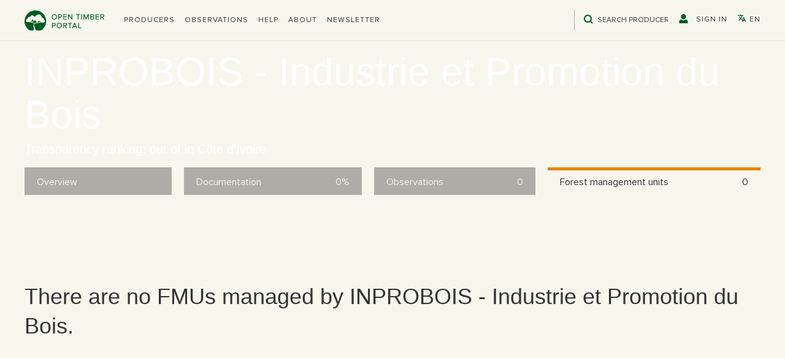

--- FILE ---
content_type: text/html; charset=utf-8
request_url: https://opentimberportal.org/operators/inprobois-industrie-et-promotion-du-bois/fmus
body_size: 7389
content:
<!DOCTYPE html><html lang="en"><head><meta charSet="utf-8"/><title>INPROBOIS - Industrie et Promotion du Bois | Open Timber Portal</title><meta name="description" content="Forest operator&#x27;s name description..."/><meta name="viewport" content="width=device-width, initial-scale=1"/><meta name="author" content="Vizzuality"/><link rel="alternate" hrefLang="x-default" href="https://opentimberportal.org/operators/inprobois-industrie-et-promotion-du-bois/fmus"/><link rel="alternate" hrefLang="en" href="https://opentimberportal.org/operators/inprobois-industrie-et-promotion-du-bois/fmus"/><link rel="alternate" hrefLang="es" href="https://opentimberportal.org/es/operators/inprobois-industrie-et-promotion-du-bois/fmus"/><link rel="alternate" hrefLang="fr" href="https://opentimberportal.org/fr/operators/inprobois-industrie-et-promotion-du-bois/fmus"/><link rel="alternate" hrefLang="pt" href="https://opentimberportal.org/pt/operators/inprobois-industrie-et-promotion-du-bois/fmus"/><link rel="alternate" hrefLang="zh" href="https://opentimberportal.org/zh/operators/inprobois-industrie-et-promotion-du-bois/fmus"/><link rel="alternate" hrefLang="ja" href="https://opentimberportal.org/ja/operators/inprobois-industrie-et-promotion-du-bois/fmus"/><link rel="alternate" hrefLang="ko" href="https://opentimberportal.org/ko/operators/inprobois-industrie-et-promotion-du-bois/fmus"/><link rel="alternate" hrefLang="vi" href="https://opentimberportal.org/vi/operators/inprobois-industrie-et-promotion-du-bois/fmus"/><link rel="apple-touch-icon" sizes="57x57" href="/static/favicon/apple-icon-57x57.png"/><link rel="apple-touch-icon" sizes="60x60" href="/static/favicon/apple-icon-60x60.png"/><link rel="apple-touch-icon" sizes="72x72" href="/static/favicon/apple-icon-72x72.png"/><link rel="apple-touch-icon" sizes="76x76" href="/static/favicon/apple-icon-76x76.png"/><link rel="apple-touch-icon" sizes="114x114" href="/static/favicon/apple-icon-114x114.png"/><link rel="apple-touch-icon" sizes="120x120" href="/static/favicon/apple-icon-120x120.png"/><link rel="apple-touch-icon" sizes="144x144" href="/static/favicon/apple-icon-144x144.png"/><link rel="apple-touch-icon" sizes="152x152" href="/static/favicon/apple-icon-152x152.png"/><link rel="apple-touch-icon" sizes="180x180" href="/static/favicon/apple-icon-180x180.png"/><link rel="icon" type="image/png" sizes="192x192" href="/static/favicon/android-icon-192x192.png"/><link rel="icon" type="image/png" sizes="32x32" href="/static/favicon/favicon-32x32.png"/><link rel="icon" type="image/png" sizes="96x96" href="/static/favicon/favicon-96x96.png"/><link rel="icon" type="image/png" sizes="16x16" href="/static/favicon/favicon-16x16.png"/><link rel="mask-icon" href="/static/favicon/favicon.svg" color="white"/><link rel="manifest" href="/static/favicon/manifest.json"/><meta name="msapplication-TileColor" content="#ffffff"/><meta name="msapplication-TileImage" content="/static/favicon/ms-icon-144x144.png"/><meta name="theme-color" content="#ffffff"/><meta name="next-head-count" content="32"/><link rel="preconnect" href="https://cmp.osano.com"/><link rel="preconnect" href="https://www.googletagmanager.com"/><link rel="preconnect" href="https://static.hotjar.com"/><link rel="preload" href="/_next/static/css/bac555ebcd42300a.css" as="style"/><link rel="stylesheet" href="/_next/static/css/bac555ebcd42300a.css" data-n-g=""/><noscript data-n-css=""></noscript><script defer="" nomodule="" src="/_next/static/chunks/polyfills-42372ed130431b0a.js"></script><script src="https://cmp.osano.com/AzyfddTRtqi1560Dk/852e437c-9e22-45b8-8c24-755d0e300816/osano.js" defer="" data-nscript="beforeInteractive"></script><script src="/translations.js" defer="" data-nscript="beforeInteractive"></script><script src="/_next/static/chunks/webpack-a72ab726b98e8782.js" defer=""></script><script src="/_next/static/chunks/framework-49986ec02b2972f2.js" defer=""></script><script src="/_next/static/chunks/main-9f1c77170d6cb602.js" defer=""></script><script src="/_next/static/chunks/pages/_app-a18663d05db5ee27.js" defer=""></script><script src="/_next/static/chunks/1904-b28943dfa58f7e91.js" defer=""></script><script src="/_next/static/chunks/5469-67ab11ac9d5a9d85.js" defer=""></script><script src="/_next/static/chunks/9119-759f223266ce9037.js" defer=""></script><script src="/_next/static/chunks/1108-53583c118920c74f.js" defer=""></script><script src="/_next/static/chunks/9421-ac7fc3fc157af722.js" defer=""></script><script src="/_next/static/chunks/6578-2b9c2774f4ddae6f.js" defer=""></script><script src="/_next/static/chunks/4248-aad9471f1db3b1d6.js" defer=""></script><script src="/_next/static/chunks/6412-756861d66b8802cb.js" defer=""></script><script src="/_next/static/chunks/9271-c7edb2b8539e48d6.js" defer=""></script><script src="/_next/static/chunks/3525-d9348d2b16647e82.js" defer=""></script><script src="/_next/static/chunks/9593-3960ed0e28834bef.js" defer=""></script><script src="/_next/static/chunks/821-d1d7d85abb1dbf1a.js" defer=""></script><script src="/_next/static/chunks/6167-09ec2f3e2b0ed07d.js" defer=""></script><script src="/_next/static/chunks/2078-4fd5537020d309e9.js" defer=""></script><script src="/_next/static/chunks/pages/operators/%5Bid%5D/fmus-f0d7e87a2b39737d.js" defer=""></script><script src="/_next/static/zeKgzuZn8eF67w_VM6bwW/_buildManifest.js" defer=""></script><script src="/_next/static/zeKgzuZn8eF67w_VM6bwW/_ssgManifest.js" defer=""></script></head><body><noscript><iframe src="https://www.googletagmanager.com/ns.html?id=GTM-PZG6N3Z" height="0" width="0" style="display:none;visibility:hidden"></iframe></noscript><div id="__next"><div class="l-page c-page "><svg style="position:absolute;width:0;height:0;overflow:hidden" version="1.1" xmlns="http://www.w3.org/2000/svg"><defs><symbol id="icon-pencil" viewBox="0 0 32 32"><title>pencil</title><path d="M27 0c2.761 0 5 2.239 5 5 0 1.126-0.372 2.164-1 3l-2 2-7-7 2-2c0.836-0.628 1.874-1 3-1zM2 23l-2 9 9-2 18.5-18.5-7-7-18.5 18.5zM22.362 11.362l-14 14-1.724-1.724 14-14 1.724 1.724z"></path></symbol><symbol id="icon-bin" viewBox="0 0 32 32"><title>bin</title><path d="M4 10v20c0 1.1 0.9 2 2 2h18c1.1 0 2-0.9 2-2v-20h-22zM10 28h-2v-14h2v14zM14 28h-2v-14h2v14zM18 28h-2v-14h2v14zM22 28h-2v-14h2v14z"></path><path d="M26.5 4h-6.5v-2.5c0-0.825-0.675-1.5-1.5-1.5h-7c-0.825 0-1.5 0.675-1.5 1.5v2.5h-6.5c-0.825 0-1.5 0.675-1.5 1.5v2.5h26v-2.5c0-0.825-0.675-1.5-1.5-1.5zM18 4h-6v-1.975h6v1.975z"></path></symbol><symbol id="icon-search" viewBox="0 0 32 32"><title>search</title><path d="M25.064 22.047l6.311 6.311-3.017 3.017-6.311-6.311c-2.293 1.678-5.121 2.669-8.181 2.669-7.658 0-13.867-6.208-13.867-13.867s6.208-13.867 13.867-13.867c7.658 0 13.867 6.208 13.867 13.867 0 3.059-0.991 5.887-2.669 8.181v0zM13.867 23.467c5.302 0 9.6-4.298 9.6-9.6s-4.298-9.6-9.6-9.6c-5.302 0-9.6 4.298-9.6 9.6s4.298 9.6 9.6 9.6z"></path></symbol><symbol id="icon-user" viewBox="0 0 30 32"><title>user</title><path d="M14.933 0c4.706 0 8.533 3.686 8.533 8.219v2.055c0 4.533-3.827 8.219-8.533 8.219s-8.533-3.686-8.533-8.219v-2.055c0-4.533 3.827-8.219 8.533-8.219zM23.543 18.492c3.757 1.179 6.323 3.873 6.323 7.344v6.164h-29.867v-6.164c0-3.47 2.566-6.164 6.323-7.344 2.276 2.001 5.293 3.234 8.61 3.234s6.334-1.233 8.61-3.234z"></path></symbol><symbol id="icon-minus" viewBox="0 0 32 32"><title>minus</title><path d="M4 14.667h24q0.552 0 0.943 0.391t0.391 0.943-0.391 0.943-0.943 0.391h-24q-0.552 0-0.943-0.391t-0.391-0.943 0.391-0.943 0.943-0.391z"></path></symbol><symbol id="icon-cross" viewBox="0 0 32 32"><title>cross</title><path d="M25.333 5.333q0.573 0 0.953 0.38t0.38 0.953q0 0.563-0.385 0.948l-8.396 8.385 8.396 8.385q0.385 0.385 0.385 0.948 0 0.573-0.38 0.953t-0.953 0.38q-0.563 0-0.948-0.385l-8.385-8.396-8.385 8.396q-0.385 0.385-0.948 0.385-0.573 0-0.953-0.38t-0.38-0.953q0-0.563 0.385-0.948l8.396-8.385-8.396-8.385q-0.385-0.385-0.385-0.948 0-0.573 0.38-0.953t0.953-0.38q0.563 0 0.948 0.385l8.385 8.396 8.385-8.396q0.385-0.385 0.948-0.385z"></path></symbol><symbol id="icon-plus" viewBox="0 0 32 32"><title>plus</title><path d="M16 2.667q0.552 0 0.943 0.391t0.391 0.943v10.667h10.667q0.552 0 0.943 0.391t0.391 0.943-0.391 0.943-0.943 0.391h-10.667v10.667q0 0.552-0.391 0.943t-0.943 0.391-0.943-0.391-0.391-0.943v-10.667h-10.667q-0.552 0-0.943-0.391t-0.391-0.943 0.391-0.943 0.943-0.391h10.667v-10.667q0-0.552 0.391-0.943t0.943-0.391z"></path></symbol><symbol id="icon-check" viewBox="0 0 32 32"><title>check</title><path d="M28 6.667q0.573 0 0.953 0.38t0.38 0.953q0 0.563-0.385 0.948l-16 16q-0.385 0.385-0.948 0.385t-0.948-0.385l-8-8q-0.385-0.385-0.385-0.948 0-0.573 0.38-0.953t0.953-0.38q0.563 0 0.948 0.385l7.052 7.063 15.052-15.063q0.385-0.385 0.948-0.385z"></path></symbol><symbol id="icon-arrow-left" viewBox="0 0 18 32"><title>arrow-left</title><path d="M16 31.6c-0.4 0-0.8-0.2-1-0.4l-14-14c-0.6-0.6-0.6-1.6 0-2.2l14-14c0.6-0.6 1.6-0.6 2.2 0s0.6 1.6 0 2.2l-13.2 12.8 13 13c0.6 0.6 0.6 1.6 0 2.2-0.2 0.4-0.6 0.4-1 0.4z"></path></symbol><symbol id="icon-arrow-right" viewBox="0 0 18 32"><title>arrow-right</title><path d="M2 0.4c0.4 0 0.8 0.2 1 0.4l14 14c0.6 0.6 0.6 1.6 0 2.2l-14 14c-0.6 0.6-1.6 0.6-2.2 0s-0.6-1.6 0-2.2l13.2-12.8-13-13c-0.6-0.6-0.6-1.6 0-2.2 0.2-0.4 0.6-0.4 1-0.4z"></path></symbol><symbol id="icon-arrow-down" viewBox="0 0 32 32"><title>arrow-down</title><path d="M31.35 9.1c0 0.4-0.2 0.8-0.4 1l-14 14c-0.6 0.6-1.6 0.6-2.2 0l-14-14c-0.6-0.6-0.6-1.6 0-2.2s1.6-0.6 2.2 0l12.8 13.2 13-13c0.6-0.6 1.6-0.6 2.2 0 0.4 0.2 0.4 0.6 0.4 1z"></path></symbol><symbol id="icon-arrow-up" viewBox="0 0 32 32"><title>arrow-up</title><path d="M31.35 22.9c0-0.4-0.2-0.8-0.4-1l-14-14c-0.6-0.6-1.6-0.6-2.2 0l-14 14c-0.6 0.6-0.6 1.6 0 2.2s1.6 0.6 2.2 0l12.8-13.2 13 13c0.6 0.6 1.6 0.6 2.2 0 0.4-0.2 0.4-0.6 0.4-1z"></path></symbol><symbol id="icon-info" viewBox="0 0 13 32"><title>info</title><path d="M1.949 12.86v-1.303c0.383-0.153 0.894-0.313 1.533-0.479s1.316-0.313 2.031-0.441c0.715-0.128 1.424-0.236 2.127-0.326s1.322-0.134 1.859-0.134l0.69 0.46-3.449 16.519h2.683v1.303c-0.332 0.23-0.722 0.447-1.169 0.652s-0.92 0.383-1.418 0.537c-0.498 0.153-1.003 0.275-1.514 0.364s-0.997 0.134-1.456 0.134c-0.971 0-1.642-0.185-2.012-0.556s-0.556-0.773-0.556-1.207c0-0.511 0.038-1.009 0.115-1.495s0.179-1.022 0.307-1.61l2.606-11.881-2.376-0.537zM5.168 4.236c0-0.869 0.294-1.546 0.881-2.031s1.329-0.728 2.223-0.728c0.971 0 1.744 0.243 2.319 0.728s0.862 1.163 0.862 2.031c0 0.818-0.287 1.469-0.862 1.955s-1.348 0.728-2.319 0.728c-0.894 0-1.635-0.243-2.223-0.728s-0.881-1.137-0.881-1.955v0z"></path></symbol><symbol id="icon-file-empty" viewBox="0 0 32 32"><title>file-empty</title><path d="M28.681 7.159c-0.694-0.947-1.662-2.053-2.724-3.116s-2.169-2.030-3.116-2.724c-1.612-1.182-2.393-1.319-2.841-1.319h-15.5c-1.378 0-2.5 1.121-2.5 2.5v27c0 1.378 1.122 2.5 2.5 2.5h23c1.378 0 2.5-1.122 2.5-2.5v-19.5c0-0.448-0.137-1.23-1.319-2.841zM24.543 5.457c0.959 0.959 1.712 1.825 2.268 2.543h-4.811v-4.811c0.718 0.556 1.584 1.309 2.543 2.268zM28 29.5c0 0.271-0.229 0.5-0.5 0.5h-23c-0.271 0-0.5-0.229-0.5-0.5v-27c0-0.271 0.229-0.5 0.5-0.5 0 0 15.499-0 15.5 0v7c0 0.552 0.448 1 1 1h7v19.5z"></path></symbol><symbol id="icon-location" viewBox="0 0 32 32"><title>location</title><path d="M16 0c-5.523 0-10 4.477-10 10 0 10 10 22 10 22s10-12 10-22c0-5.523-4.477-10-10-10zM16 16c-3.314 0-6-2.686-6-6s2.686-6 6-6 6 2.686 6 6-2.686 6-6 6z"></path></symbol><symbol id="icon-location2" viewBox="0 0 32 32"><title>location2</title><path d="M16 0c-5.523 0-10 4.477-10 10 0 10 10 22 10 22s10-12 10-22c0-5.523-4.477-10-10-10zM16 16.125c-3.383 0-6.125-2.742-6.125-6.125s2.742-6.125 6.125-6.125 6.125 2.742 6.125 6.125-2.742 6.125-6.125 6.125zM12.125 10c0-2.14 1.735-3.875 3.875-3.875s3.875 1.735 3.875 3.875c0 2.14-1.735 3.875-3.875 3.875s-3.875-1.735-3.875-3.875z"></path></symbol><symbol id="icon-language" viewBox="0 0 512 512"><title>language</title><path d="M478.33,433.6l-90-218a22,22,0,0,0-40.67,0l-90,218a22,22,0,1,0,40.67,16.79L316.66,406H419.33l18.33,44.39A22,22,0,0,0,458,464a22,22,0,0,0,20.32-30.4ZM334.83,362,368,281.65,401.17,362Z"></path><path d="M267.84,342.92a22,22,0,0,0-4.89-30.7c-.2-.15-15-11.13-36.49-34.73,39.65-53.68,62.11-114.75,71.27-143.49H330a22,22,0,0,0,0-44H214V70a22,22,0,0,0-44,0V90H54a22,22,0,0,0,0,44H251.25c-9.52,26.95-27.05,69.5-53.79,108.36-31.41-41.68-43.08-68.65-43.17-68.87a22,22,0,0,0-40.58,17c.58,1.38,14.55,34.23,52.86,83.93.92,1.19,1.83,2.35,2.74,3.51-39.24,44.35-77.74,71.86-93.85,80.74a22,22,0,1,0,21.07,38.63c2.16-1.18,48.6-26.89,101.63-85.59,22.52,24.08,38,35.44,38.93,36.1a22,22,0,0,0,30.75-4.9Z"></path></symbol><symbol id="icon-pause" viewBox="0 0 32 32"><title>pause</title><path d="M10.864 4h-5.16c-1.008 0-1.704 0.696-1.704 1.704v20.568c0 1.032 0.696 1.728 1.704 1.728h5.136c1.032 0 1.704-0.696 1.704-1.704v-20.592c0.024-1.008-0.648-1.704-1.68-1.704z"></path><path d="M26.296 4h-5.136c-1.032 0-1.704 0.696-1.704 1.704v20.568c0 1.032 0.696 1.704 1.704 1.704h5.136c1.032 0 1.704-0.696 1.704-1.704v-20.568c0-1.008-0.696-1.704-1.704-1.704z"></path></symbol><symbol id="icon-play" viewBox="0 0 32 32"><title>play</title><path d="M8.827 2.76l19.487 13.24-19.487 13.24z"></path></symbol><symbol id="icon-opacity" viewBox="0 0 29 32"><title>opacity</title><path d="M29.333 7.92c-0.761-1.345-1.646-2.503-2.667-3.526l0 0v23.211c1.040-1.040 1.939-2.224 2.667-3.525v-16.16zM21.333 0.88c-0.752-0.308-1.646-0.577-2.569-0.762l-0.098-0.016v31.797c0.92-0.179 1.813-0.443 2.667-0.779v-30.24zM13.333 32c-7.547-1.181-13.333-7.893-13.333-16s5.787-14.819 13.333-16v32z"></path></symbol><symbol id="icon-hide" viewBox="0 0 47 32"><title>hide</title><path d="M17.149 16c-0.002 0.056-0.003 0.122-0.003 0.189 0 3.384 2.743 6.127 6.127 6.127s6.127-2.743 6.127-6.127c0-0.066-0.001-0.133-0.003-0.198l0 0.010c0.002-0.056 0.003-0.122 0.003-0.189 0-3.384-2.743-6.127-6.127-6.127s-6.127 2.743-6.127 6.127c0 0.066 0.001 0.133 0.003 0.198l-0-0.010zM46.545 16c-4.46-7.948-13.204-16-23.273-16-10.045 0-18.813 8.052-23.273 16 4.46 7.948 13.228 16 23.273 16 10.068 0 18.813-8.052 23.273-16zM23.273 4.922c6.080 0 11.025 4.96 11.025 11.078s-4.945 11.078-11.025 11.078-11.025-4.96-11.025-11.078c0-6.118 4.945-11.078 11.025-11.078z"></path></symbol><symbol id="icon-show" viewBox="0 0 39 32"><title>show</title><path d="M26.905 4.994l5.125-4.994 3.481 3.392-29.356 28.608-3.481-3.392 4.076-3.973c-2.675-2.25-4.921-4.902-6.672-7.88l-0.077-0.142c3.774-6.553 11.193-13.194 19.692-13.194 2.523 0 4.948 0.583 7.212 1.575zM11.168 20.33l3.36-3.274c-0.011-0.125-0.017-0.271-0.017-0.419 0-0.009 0-0.017 0-0.026v0.001c0-2.806 2.306-5.073 5.182-5.073 0.16 0 0.32 0.007 0.475 0.020l3.36-3.274c-1.122-0.507-2.432-0.803-3.812-0.803-0.008 0-0.016 0-0.024 0h0.001c-5.145 0-9.329 4.086-9.329 9.132 0 1.324 0.288 2.58 0.805 3.717zM34.454 10.24c1.876 1.855 3.51 3.948 4.853 6.233l0.077 0.143c-3.774 6.55-11.173 13.194-19.692 13.194-1.656-0.005-3.254-0.245-4.766-0.688l0.121 0.030 3.557-3.466c0.357 0.039 0.721 0.062 1.088 0.062 5.145 0 9.329-4.089 9.329-9.132 0-0.345-0.020-0.689-0.059-1.022l5.492-5.354z"></path></symbol></defs></svg><header class="c-header -theme-default"><div class="l-container"><div class="header-container"><h1 class="header-logo"><a href="/">Open Timber Portal</a></h1><nav class="header-nav -desktop"><ul class="c-navigation-list header-nav-list"><li><div class="dropdown header-dropdown"><div role="button" class="dropdown__trigger"><div class="header-nav-list-item"><span>Producers</span></div></div><div class="dropdown__content"><ul class="header-dropdown-list"><li class="header-dropdown-list-item"><a href="/operators">Transparency Ranking</a></li><li class="header-dropdown-list-item"><a href="/database">Producer documents database</a></li></ul></div></div></li><li><a class="" href="/observations">Observations</a></li><li><a class="" href="/help/overview">Help</a></li><li><a class="" href="/about">About</a></li><li><a class="" href="/newsletter">Newsletter</a></li></ul><ul class="header-nav-list c-navigation-list"><li class="search"><div class="c-search -theme-default"><div class="search"><svg class="c-icon "><use xlink:href="#icon-search"></use></svg><input type="text" size="21" placeholder="Search producers" data-test-id="search-input"/></div><div class="results-container"><div class="results" data-test-id="search-results"><ul><li>No results</li></ul></div></div></div></li><li><div class="header-nav-list-item" role="button"><svg class="c-icon "><use xlink:href="#icon-user"></use></svg><span>Sign in</span></div></li><li><div class="dropdown c-language-dropdown header-nav-list-item"><div role="button" class="dropdown__trigger"><svg class="c-icon "><use xlink:href="#icon-language"></use></svg><span>en</span></div><div class="dropdown__content"><ul class="language-dropdown-list"><li class="language-dropdown-list-item"><a href="/operators/inprobois-industrie-et-promotion-du-bois/fmus">English</a></li><li class="language-dropdown-list-item"><a href="/es/operators/inprobois-industrie-et-promotion-du-bois/fmus">Español</a></li><li class="language-dropdown-list-item"><a href="/fr/operators/inprobois-industrie-et-promotion-du-bois/fmus">Français</a></li><li class="language-dropdown-list-item"><a href="/pt/operators/inprobois-industrie-et-promotion-du-bois/fmus">Português</a></li><li class="language-dropdown-list-item"><a href="/zh/operators/inprobois-industrie-et-promotion-du-bois/fmus">中文</a></li><li class="language-dropdown-list-item"><a href="/ja/operators/inprobois-industrie-et-promotion-du-bois/fmus">日本語</a></li><li class="language-dropdown-list-item"><a href="/ko/operators/inprobois-industrie-et-promotion-du-bois/fmus">한국어</a></li><li class="language-dropdown-list-item"><a href="/vi/operators/inprobois-industrie-et-promotion-du-bois/fmus">Tiếng Việt</a></li></ul></div></div></li></ul></nav><nav class="header-nav -mobile"><ul class="header-nav-list c-navigation-list"><li><button aria-expanded="false" aria-label="Open the menu" class="c-hamburger -theme-light -theme-dark"><div class="c-hamburger__lines"><span aria-hidden="true" class="c-hamburger__line"></span><span aria-hidden="true" class="c-hamburger__line"></span><span aria-hidden="true" class="c-hamburger__line"></span></div></button></li></ul></nav></div></div></header><div class="l-main "><div class="c-static-header -tabs" style="background-image:image-set(url(/static/images/static-header/bg-operator-detail.webp) type(&#x27;image/webp&#x27;), url(/static/images/static-header/bg-operator-detail.jpg) type(&#x27;image/jpeg&#x27;))"><div class="wrapper"><div class="container"><h2>INPROBOIS - Industrie et Promotion du Bois</h2><h3>Transparency ranking:  out of  in Côte d&#x27;Ivoire</h3></div></div></div><header class="c-tabs"><div class="l-container"><div class="row l-row"><div class="column"><a class="tabs-btn " href="/operators/inprobois-industrie-et-promotion-du-bois/overview"><span class="title">Overview</span></a></div><div class="column"><a class="tabs-btn -number" href="/operators/inprobois-industrie-et-promotion-du-bois/documentation"><span class="title">Documentation</span><span class="number">0%</span></a></div><div class="column"><a class="tabs-btn -number" href="/operators/inprobois-industrie-et-promotion-du-bois/observations"><span class="title">Observations</span><span class="number">0</span></a></div><div class="column"><a class="tabs-btn -active -number" href="/operators/inprobois-industrie-et-promotion-du-bois/fmus"><span class="title">Forest management units</span><span class="number">0</span></a></div></div></div></header><div class="c-section"><div class="l-container"><div class="c-no-data">There are no FMUs managed by INPROBOIS - Industrie et Promotion du Bois.</div></div></div></div><footer class="c-footer"><div class="upper-footer"><div class="l-container"><div class="footer-container"><div class="footer-item"><h1 class="logo"><a href="/">Open Timber Portal</a></h1></div><div class="footer-item"><ul class="c-navigation-list"><li><div class="dropdown c-language-dropdown"><div role="button" class="dropdown__trigger"><svg class="c-icon "><use xlink:href="#icon-language"></use></svg><span>English</span></div><div class="dropdown__content"><ul class="language-dropdown-list"><li class="language-dropdown-list-item"><a href="/operators/inprobois-industrie-et-promotion-du-bois/fmus">English</a></li><li class="language-dropdown-list-item"><a href="/es/operators/inprobois-industrie-et-promotion-du-bois/fmus">Español</a></li><li class="language-dropdown-list-item"><a href="/fr/operators/inprobois-industrie-et-promotion-du-bois/fmus">Français</a></li><li class="language-dropdown-list-item"><a href="/pt/operators/inprobois-industrie-et-promotion-du-bois/fmus">Português</a></li><li class="language-dropdown-list-item"><a href="/zh/operators/inprobois-industrie-et-promotion-du-bois/fmus">中文</a></li><li class="language-dropdown-list-item"><a href="/ja/operators/inprobois-industrie-et-promotion-du-bois/fmus">日本語</a></li><li class="language-dropdown-list-item"><a href="/ko/operators/inprobois-industrie-et-promotion-du-bois/fmus">한국어</a></li><li class="language-dropdown-list-item"><a href="/vi/operators/inprobois-industrie-et-promotion-du-bois/fmus">Tiếng Việt</a></li></ul></div></div></li><li><div class="dropdown header-dropdown"><div role="button" class="dropdown__trigger"><div class="header-nav-list-item"><span>Producers</span></div></div><div class="dropdown__content"><ul class="header-dropdown-list"><li class="header-dropdown-list-item"><a href="/operators">Transparency Ranking</a></li><li class="header-dropdown-list-item"><a href="/database">Producer documents database</a></li></ul></div></div></li><li><a class="" href="/observations">Observations</a></li><li><a class="" href="/help/overview">Help</a></li><li><a class="" href="/about">About</a></li><li><a class="" href="/newsletter">Newsletter</a></li></ul></div></div></div></div><div class="lower-footer"><div class="l-container"><div class="footer-container"><div class="footer-item"><a href="http://www.wri.org/" target="_blank" rel="noreferrer noopener"><img src="/static/images/logos/wri-logo.svg" alt="WRI logo" width="155" height="55"/></a></div><div class="footer-item wri-contact-details"><p class="-bold">World Resources Institute</p><p><span>10 G Street NE Suite 800</span><span>Washington, DC 20002, USA</span></p><p class="wri-phone"><span>Phone +1(202) 729-7600</span><span>Fax: +1 (202) 720 7610</span></p></div><div class="footer-links"><a href="/terms">Terms of service</a><span> | </span><a href="/privacy-policy">Privacy Policy</a><span> | </span><button type="button" class="c-link-button">Cookie Preferences</button></div></div></div></div></footer><section class="c-modal -hidden"></section></div></div><script id="__NEXT_DATA__" type="application/json">{"props":{"pageProps":{"_sentryTraceData":"410fbc75b48a9fee63c3ad2c79549d5c-7956f97a02add825-0","_sentryBaggage":"sentry-environment=production,sentry-release=zeKgzuZn8eF67w_VM6bwW,sentry-public_key=18a41ddc2b3b437ea5a0131aeb6b3973,sentry-trace_id=410fbc75b48a9fee63c3ad2c79549d5c,sentry-sampled=false"},"language":"en","defaultLocale":"en","initialState":{"about":{"data":[],"loading":false,"error":false},"countries":{"data":[],"loading":false,"error":false},"countriesDetail":{"data":{},"loading":false,"error":false,"documentation":{"data":{},"loading":false,"error":false},"links":{"data":[],"loading":false,"error":false},"vpas":{"data":[],"loading":false,"error":false}},"database":{"data":[],"page":0,"pageSize":30,"pageCount":-1,"loading":false,"error":false,"filters":{"data":{},"options":{},"loading":false,"error":false},"columns":["country","document","forest-type","document-name","status","operator","fmu"]},"donors":{"data":[],"loading":false,"error":false},"help":{"howtos":{"data":[],"loading":false,"error":false},"tools":{"data":[],"loading":false,"error":false},"faqs":{"data":[],"loading":false,"error":false},"tutorials":{"data":[],"loading":false,"error":false}},"language":"en","notifications":{"data":[],"loading":false,"error":false},"observations":{"data":[],"loading":false,"error":false,"map":{"zoom":5,"latitude":-1.45,"longitude":15},"cluster":{},"filters":{"data":{},"options":{},"loading":false,"error":false},"columns":["status","date","country","operator","category","observation","level","fmu","report"]},"operators":{"data":[],"loading":false,"error":false},"operatorsDetail":{"data":{"type":"operators","id":"20109","name":"INPROBOIS - Industrie et Promotion du Bois","slug":"inprobois-industrie-et-promotion-du-bois","approved":true,"operator-type":"Logging company","is-active":true,"logo":{"url":null,"thumbnail":{"url":null},"square":{"url":null},"medium":{"url":null},"original":{"url":null}},"details":"","percentage-valid-documents-fmu":null,"percentage-valid-documents-country":null,"percentage-valid-documents-all":null,"obs-per-visit":null,"score":null,"website":null,"address":null,"fa-id":"","country-doc-rank":null,"country-operators":null,"country":{"type":"countries","id":"86","name":"Côte d'Ivoire","iso":"CIV"},"fmus":[],"observations":[],"relationshipNames":["country","fmus","observations"],"loadedFMUS":false},"loading":false,"error":false,"observations":{"data":[],"loading":false,"error":false},"documentation":{"data":[],"loading":false,"error":false},"timeline":{"data":[],"loading":false,"error":false},"publicationAuthorization":null,"date":"2026-01-08","fmu":null,"requestId":"GxzDqBJeYKnuyScHJcZm-"},"operatorsDetailFmus":{"map":{"zoom":5,"latitude":0,"longitude":20,"scrollZoom":false},"layersActive":["gain","loss","fmusdetail"],"layersSettings":{},"analysis":{"data":{},"loading":false,"error":false}},"operatorsRanking":{"data":[],"loading":false,"error":false,"map":{"zoom":4,"latitude":0,"longitude":20},"latlng":{},"interactions":{},"layersActive":["gain","loss","fmus","protected-areas"],"layersSettings":{},"sidebar":{"open":false,"width":600},"filters":{"data":{"fa":true,"country":[],"certification":[],"operator":"","fmu":""},"options":{"country":[{"label":"Congo","value":47,"iso":"COG"},{"label":"Cameroon","value":45,"iso":"CMR"},{"label":"Democratic Republic of the Congo","value":7,"iso":"COD"},{"label":"Central African Republic","value":188,"iso":"CAF"},{"label":"Gabon","value":53,"iso":"GAB"}],"certification":[{"label":"Forest Stewardship Council (FSC)","abbr":"FSC","value":"fsc"},{"label":"Forest Stewardship Council - Controlled Wood (FSC-CW)","abbr":"FSC-CW","value":"fsc-cw"},{"label":"LegalSource (LS)","abbr":"LS","value":"ls"},{"label":"Origin and Legality of Wood (OLB)","abbr":"OLB","value":"olb"},{"label":"Pan African Forest Certification (PAFC)","abbr":"PAFC","value":"pafc"},{"label":"Preferred by Nature Certification Regulatory Scope (PbN)","abbr":"PbN","value":"pbn"},{"label":"Programme for the Endorsement of Forest Certification (PEFC)","abbr":"PEFC","value":"pefc"},{"label":"Timber Legality Verification (TLV)","abbr":"TLV","value":"tlv"}]},"loading":false,"error":false}},"partners":{"data":[],"loading":false,"error":false},"sawmillMap":{"viewport":{"zoom":5,"latitude":0,"longitude":18},"loading":false,"error":false,"sawmill":{}},"user":{"userProfile":{"data":{},"loading":false,"error":false},"userOperator":{"data":{},"loading":false,"error":false},"userAgent":{"ua":"Mozilla/5.0 (Macintosh; Intel Mac OS X 10_15_7) AppleWebKit/537.36 (KHTML, like Gecko) Chrome/131.0.0.0 Safari/537.36; ClaudeBot/1.0; +claudebot@anthropic.com)","isMobile":false}}}},"page":"/operators/[id]/fmus","query":{"id":"inprobois-industrie-et-promotion-du-bois"},"buildId":"zeKgzuZn8eF67w_VM6bwW","isFallback":false,"isExperimentalCompile":false,"gip":true,"appGip":true,"locale":"en","locales":["en","es","fr","pt","zh","ja","ko","vi"],"defaultLocale":"en","scriptLoader":[]}</script></body></html>

--- FILE ---
content_type: application/javascript
request_url: https://opentimberportal.org/_next/static/chunks/6412-756861d66b8802cb.js
body_size: 797
content:
!function(){try{var e="undefined"!=typeof window?window:"undefined"!=typeof global?global:"undefined"!=typeof self?self:{},t=(new e.Error).stack;t&&(e._sentryDebugIds=e._sentryDebugIds||{},e._sentryDebugIds[t]="9b174180-bdbc-4a2e-b5c4-224d6500a9a5",e._sentryDebugIdIdentifier="sentry-dbid-9b174180-bdbc-4a2e-b5c4-224d6500a9a5")}catch(e){}}();"use strict";(self.webpackChunk_N_E=self.webpackChunk_N_E||[]).push([[6412],{66412:function(e,t,n){function r(e){var t=[1/0,1/0,-1/0,-1/0];return!function e(t,n,r){if(null!==t)for(var o,i,l,a,u,f,s,g,c=0,y=0,b=t.type,d="FeatureCollection"===b,h="Feature"===b,k=d?t.features.length:1,p=0;p<k;p++){u=(g=!!(s=d?t.features[p].geometry:h?t.geometry:t)&&"GeometryCollection"===s.type)?s.geometries.length:1;for(var w=0;w<u;w++){var m=0,P=0;if(null!==(a=g?s.geometries[w]:s)){f=a.coordinates;var _=a.type;switch(c=r&&("Polygon"===_||"MultiPolygon"===_)?1:0,_){case null:break;case"Point":if(!1===n(f,y,p,m,P))return!1;y++,m++;break;case"LineString":case"MultiPoint":for(o=0;o<f.length;o++){if(!1===n(f[o],y,p,m,P))return!1;y++,"MultiPoint"===_&&m++}"LineString"===_&&m++;break;case"Polygon":case"MultiLineString":for(o=0;o<f.length;o++){for(i=0;i<f[o].length-c;i++){if(!1===n(f[o][i],y,p,m,P))return!1;y++}"MultiLineString"===_&&m++,"Polygon"===_&&P++}"Polygon"===_&&m++;break;case"MultiPolygon":for(o=0;o<f.length;o++){for(i=0,P=0;i<f[o].length;i++){for(l=0;l<f[o][i].length-c;l++){if(!1===n(f[o][i][l],y,p,m,P))return!1;y++}P++}m++}break;case"GeometryCollection":for(o=0;o<a.geometries.length;o++)if(!1===e(a.geometries[o],n,r))return!1;break;default:throw Error("Unknown Geometry Type")}}}}}(e,function(e){t[0]>e[0]&&(t[0]=e[0]),t[1]>e[1]&&(t[1]=e[1]),t[2]<e[0]&&(t[2]=e[0]),t[3]<e[1]&&(t[3]=e[1])}),t}n.d(t,{Z:function(){return o}}),r.default=r;var o=r}}]);

--- FILE ---
content_type: application/javascript
request_url: https://opentimberportal.org/_next/static/chunks/6167-09ec2f3e2b0ed07d.js
body_size: 6917
content:
!function(){try{var e="undefined"!=typeof window?window:"undefined"!=typeof global?global:"undefined"!=typeof self?self:{},t=(new e.Error).stack;t&&(e._sentryDebugIds=e._sentryDebugIds||{},e._sentryDebugIds[t]="740f2910-8ade-4d95-833c-73d2349fe66b",e._sentryDebugIdIdentifier="sentry-dbid-740f2910-8ade-4d95-833c-73d2349fe66b")}catch(e){}}();"use strict";(self.webpackChunk_N_E=self.webpackChunk_N_E||[]).push([[6167],{96167:function(e,t,n){n.r(t),n.d(t,{LegendItemButtonInfo:function(){return C.Z},LegendItemButtonOpacity:function(){return v.Z},LegendItemButtonVisibility:function(){return x.Z},LegendItemTimeStep:function(){return G},LegendItemToolbar:function(){return S},LegendItemTypeBasic:function(){return Z},LegendItemTypes:function(){return E},LegendListItem:function(){return b},default:function(){return K}});var s=n(85893),i=n(67294),a=n(45697),r=n.n(a),l=n(5152),o=n.n(l),c=n(93967),d=n.n(c),p=n(74806),h=n(47991),u=n(82826);let m=o()(()=>Promise.all([n.e(7311),n.e(2341),n.e(4736)]).then(n.bind(n,94736)),{loadableGenerated:{webpack:()=>[94736]},ssr:!1,loading:()=>(0,s.jsx)("div",{className:"c-legend-list",children:(0,s.jsx)("div",{className:"c-legend-list__loading",children:(0,s.jsx)(u.Z,{isLoading:!0,className:"-small"})})})});class y extends i.PureComponent{render(){let{intl:e,className:t,collapsable:n,layerGroups:i,toolbar:a,setLayerSettings:r}=this.props,{expanded:l}=this.state;return(0,s.jsx)("div",{className:d()({"c-legend-container":!0,[t]:!!t}),children:(0,s.jsxs)("div",{className:"c-legend",children:[(0,s.jsxs)("div",{className:"open-legend ".concat(d()({"-active":l})),children:[n&&(0,s.jsx)("button",{type:"button",className:"toggle-legend",onClick:()=>this.onToggleLegend(!1),children:(0,s.jsx)(h.Z,{name:"icon-arrow-down",className:"-small"})}),l&&(0,s.jsx)(m,{layerGroups:i,toolbar:a,setLayerSettings:r})]}),(0,s.jsx)("button",{type:"button",className:"close-legend ".concat(d()({"-active":!l})),onClick:()=>this.onToggleLegend(!0),children:(0,s.jsxs)("h1",{className:"legend-title",children:[e.formatMessage({id:"legend"}),(0,s.jsx)("div",{className:"toggle-legend",children:(0,s.jsx)(h.Z,{name:"icon-arrow-up",className:"-small"})})]})})]})})}constructor(e){super(e),this.onToggleLegend=e=>{this.setState({expanded:e})};let{expanded:t}=e;this.state={expanded:t}}}y.propTypes={className:r().string,layerGroups:r().arrayOf(r().object).isRequired,collapsable:r().bool,expanded:r().bool,toolbar:r().node,intl:r().object.isRequired,setLayerSettings:r().func.isRequired},y.defaultProps={className:"",collapsable:!0,expanded:!0};var g=(0,p.ZP)(y);class f extends i.PureComponent{render(){let{layers:e,children:t,toolbar:n,title:a,...r}=this.props,l=e.find(e=>e.active)||e[0];return(0,s.jsx)("li",{className:d()({"c-legend-item":!0}),children:(0,s.jsx)("div",{className:d()({"legend-item-container":!0}),children:(0,s.jsxs)("div",{className:"legend-info",children:[(0,s.jsxs)("header",{className:"legend-item-header",children:[(0,s.jsx)("h3",{children:i.isValidElement(a)&&"string"!=typeof a.type?i.cloneElement(a,{...r,layers:e,activeLayer:l}):l&&l.name}),i.isValidElement(n)&&"string"!=typeof n.type&&i.cloneElement(n,{...r,layers:e,activeLayer:l})]}),i.Children.map(t,t=>i.isValidElement(t)&&"string"!=typeof t.type?i.cloneElement(t,{layers:e,activeLayer:l}):t)]})})})}}f.propTypes={dataset:r().string,layers:r().arrayOf(r().shape({})),children:r().node,toolbar:r().node,title:r().node},f.defaultProps={dataset:"",layers:[],children:[],toolbar:[],title:[]};var b=f,v=n(85197),x=n(46187),C=n(78701);class j extends i.PureComponent{render(){let{children:e,...t}=this.props,n={...t};return(0,s.jsx)("div",{className:"c-legend-item-toolbar",children:!!i.Children.count(e)&&i.Children.map(e,e=>i.isValidElement(e)&&"string"!=typeof e.type?i.cloneElement(e,{...n}):e)})}}j.propTypes={children:r().node,enabledStyle:r().object,defaultStyle:r().object,disabledStyle:r().object,focusStyle:r().object,onChangeBBox:r().func,onChangeLayer:r().func,onChangeOpacity:r().func,onChangeVisibility:r().func,onRemoveLayer:r().func,onChangeInfo:r().func},j.defaultProps={children:[],defaultStyle:{fill:"#717171"},enabledStyle:{fill:"#2C75B0"},disabledStyle:{fill:"#CACCD0"},focusStyle:{fill:"#393f44"},onChangeBBox:e=>console.info(e),onChangeInfo:e=>console.info(e),onChangeLayer:e=>console.info(e),onChangeVisibility:(e,t)=>console.info(e,t),onChangeOpacity:(e,t)=>console.info(e,t),onRemoveLayer:e=>console.info(e)};var S=j,T=n(69590),N=n.n(T),O=n(55910),P=n(39693),k=n.n(P);let L=function(e){let t=arguments.length>1&&void 0!==arguments[1]?arguments[1]:{},n=e;return Object.keys(t).forEach(e=>{n=n.replace(RegExp("{{".concat(e,"}}"),"g"),t[e]).replace(RegExp("{".concat(e,"}"),"g"),t[e])}),n},A=function(e){let t,n=arguments.length>1&&void 0!==arguments[1]?arguments[1]:{},s=e;return Object.keys(n).forEach(e=>{t=(t="".concat(k()(Object.keys(n[e]).map(t=>{let s=n[e][t];if(Array.isArray(s)&&s.length){let e=s.map(e=>Number.isNaN(e)?"'".concat(e,"'"):e);return"".concat(t," IN (").concat(e.join(", "),")")}return s?Number.isNaN(s)?"".concat(t," = '").concat(s,"'"):"".concat(t," = ").concat(s):null})).join(" AND ")))&&e.startsWith("where")?"WHERE ".concat(t):t&&e.startsWith("and")?"AND ".concat(t):"",s=(s=s.replace(RegExp("{{".concat(e,"}}"),"g"),t)).replace(RegExp("{".concat(e,"}"),"g"),t)}),s},R=function(e){let t=arguments.length>1&&void 0!==arguments[1]?arguments[1]:{},n=arguments.length>2&&void 0!==arguments[2]?arguments[2]:{},s=e;return"string"==typeof s&&(s=A(s=L(s,t),n)),s};class I extends i.PureComponent{render(){let{name:e,icon:t}=this.props;return(0,s.jsxs)("div",{className:"c-legend-item-basic",children:[this.getIconHtml(t),(0,s.jsx)("span",{className:"name",children:e})]})}constructor(...e){super(...e),this.getIconHtml=e=>{let{name:t,hideIcon:n,color:i,size:a,icon:r}=this.props;return n?null:"triangle"===e?(0,s.jsx)("div",{className:"icon-".concat(r),style:{boderRightWidth:a/2,boderLeftWidth:a/2,boderBottomWidth:a,borderBottomColor:i}}):"line"===e?(0,s.jsx)("div",{className:"icon-".concat(r),style:{width:a,backgroundColor:i}}):"square"===e||"circle"===e?(0,s.jsx)("div",{className:"icon-".concat(r),style:{width:a,height:a,backgroundColor:i}}):(0,s.jsx)("div",{className:"custom-icon",children:(0,s.jsx)("img",{src:r,alt:t})})}}}I.propTypes={size:r().number,color:r().string,name:r().string,icon:r().string,hideIcon:r().bool},I.defaultProps={size:12,color:"transparent",name:"",icon:"square",hideIcon:!1};class V extends i.PureComponent{render(){let{activeLayer:e,mode:t}=this.props,{legendConfig:n}=e;return n&&"basic"===n.type?(0,s.jsx)("div",{className:"c-legend-type-basic",children:(0,s.jsx)("ul",{className:t,children:n.items.map(e=>(0,s.jsxs)("li",{children:[(0,s.jsx)(I,{...e}),!!e.items&&e.items.length&&(0,s.jsx)("ul",{className:"legend-basic-group",children:e.items.map(e=>(0,s.jsx)("li",{children:(0,s.jsx)(I,{style:{borderBottom:0},...e})},"legend-basic-item-".concat(e.name)))})]},"legend-basic-item-".concat(e.name)))})}):null}}V.propTypes={activeLayer:r().shape({}),mode:r().oneOf(["horizontal","vertical","columns"])},V.defaultProps={activeLayer:{},mode:"vertical"};var Z=V;class w extends i.PureComponent{componentDidMount(){let{activeLayer:e}=this.props,{legendConfig:t}=e||{},{params:n={},sqlParams:s={}}=t||{},{url:i}=JSON.parse(R(JSON.stringify(t),n,s));i&&this.fetchLegend(i)}componentDidUpdate(e){let{activeLayer:t}=e,{legendConfig:n}=t,{params:s={},sqlParams:i={}}=n,{activeLayer:a}=this.props,{legendConfig:r}=a,{params:l={},sqlParams:o={}}=r;if(!N()(l,s)||!N()(o,i)){let{url:e}=JSON.parse(R(JSON.stringify(r),l,o))||{};e&&this.fetchLegend(e)}}render(){let{children:e,activeLayer:t}=this.props,{loading:n,activeLayer:a}=this.state,{legendConfig:r}=((0,O.xb)(a)?t:a)||{},{url:l}=r||{},o=!l||l&&!(0,O.xb)(a);return(0,s.jsxs)("div",{className:"c-legend-item-types",children:[l&&n&&(0,s.jsx)(u.Z,{isLoading:n}),o&&!!i.Children.count(e)&&i.Children.map(e,e=>i.isValidElement(e)&&"string"!=typeof e.type?i.cloneElement(e,{...this.props}):e),o&&!i.Children.count(e)&&(0,s.jsx)(Z,{...this.props})]})}constructor(...e){super(...e),this.state={activeLayer:{},loading:!1},this.fetchLegend=e=>{let{activeLayer:t}=this.props,{legendConfig:n}=t||{},{dataParse:s}=n||{};this.setState({loading:!0}),fetch(e).then(e=>{if(e.ok)return e.json()}).then(e=>{let n="function"==typeof s?s(t,e):e;this.setState({activeLayer:n,loading:!1})}).catch(()=>{this.setState({loading:!1})})}}}w.propTypes={children:r().node,activeLayer:r().object},w.defaultProps={children:[],activeLayer:{}};var E=w,D=n(55818);class q extends i.PureComponent{componentDidUpdate(e,t){let{playing:n,start:s,end:i,trim:a}=this.state,{playing:r,start:l,end:o,trim:c}=t,{playing:d,start:p,end:h,trim:u,minAbs:m,maxAbs:y}=this.props,{playing:g,start:f,end:b,trim:v,minAbs:x,maxAbs:C}=e;d!==g&&this.setState({playing:d}),n&&n!==r?this.startTimeline():n||n===r?n&&i!==o&&this.incrementTimeline():this.stopTimeline(),p!==f&&p!==s&&l===s&&this.setState({start:p<=m?m:p,end:u>=y?y:u}),h!==b&&h!==i&&o===i&&this.setState({end:h>=y?y:h}),u!==v&&u!==a&&c===a&&this.setState({trim:u,end:u>=y?y:u}),(m!==x||y!==C)&&this.setState({start:p<=m?m:p,trim:u>=y?y:u,end:h>=y?y:h})}componentWillUnmount(){this.interval&&this.stopTimeline()}getValue(){let{start:e,end:t,trim:n}=this.state,{range:s}=this.props;return s?[e,t,n]:t}getTrackStyle(){let{start:e,end:t,trim:n}=this.state,{trackStyle:s}=this.props;if(Array.isArray(s)){let i=t-e,a=n-t,r=[];return s.map((s,l)=>{let{gradient:o}=s;if(o){let c=Object.keys(o);return 0===l&&(r=c.filter((n,s)=>{let i=c[s+1]||n;return n>=e-(n+i)&&n<=t}).map((t,n)=>{let s=(t-e)/i*100,a=c.findIndex(e=>e===t);return 0===n?"".concat(o[t]):"".concat(o[c[a-1]]," ").concat(s,"%, ").concat(o[t]," ").concat(s,"%")})),1===l&&(r=c.filter((e,s)=>{let i=c[s-1]||e;return e>t-(e-i)&&e<=n}).map((e,n)=>{let s=(e-t)/a*100,i=c.findIndex(t=>t===e);return 0===n?"".concat(o[e]):"".concat(o[c[i-1]]," ").concat(s,"%, ").concat(o[e]," ").concat(s,"%")})),{...s,background:r.length>1?"linear-gradient(to right, ".concat(r.join(","),")"):r.toString()}}return s})}return s}renderPlay(){let{playing:e}=this.state,t=d()({"icon-pause":e,"icon-play":!e});return(0,s.jsx)("button",{type:"button",className:d()({"player-btn":!0,"-playing":e}),onClick:this.handleTogglePlay,children:(0,s.jsx)(h.Z,{name:t})})}render(){let{min:e,max:t,marks:n,formatValue:i,step:a,canPlay:r,customClass:l,railStyle:o,handleStyle:c,range:p,pushable:h,PlayButton:u}=this.props,{playing:m}=this.state;return(0,s.jsxs)("div",{className:"c-timestep ".concat(l),children:[r&&!u&&this.renderPlay(),r&&!!u&&u,(0,s.jsx)("div",{className:d()("timestep-slider",{"can-play":r}),children:(0,s.jsx)(D.Z,{range:p,marks:n,disabled:m,min:e,max:t,value:this.getValue(),step:a,formatValue:i,railStyle:o,trackStyle:this.getTrackStyle(),handleStyle:c,showTooltip:e=>m&&1===e,pushable:h,onChange:this.handleOnChange,onAfterChange:this.handleOnAfterChange})})]})}constructor(e){super(e),this.startTimeline=()=>{let{start:e,end:t,trim:n}=this.state;t<n?this.incrementTimeline():t>=n&&this.setState({end:e},()=>{this.incrementTimeline()})},this.stopTimeline=()=>{clearInterval(this.interval)},this.incrementTimeline=()=>{let{start:e,end:t,trim:n}=this.state,{speed:s,step:i,range:a,max:r,maxAbs:l}=this.props,o=r>=l?l:r;this.interval=setTimeout(()=>{let s=t+i;s>n&&a||!a&&s>=o?this.handleResetTimeline():(this.handleOnChange([e,s,n]),this.handleOnAfterChange([e,s,n]))},s)},this.handleResetTimeline=()=>{let{loop:e}=this.props,{trim:t}=this.state;this.stopTimeline(),e?this.startTimeline():this.setState({playing:!1,end:t})},this.checkRange=e=>{let{playing:t,start:n,end:s,trim:i}=this.state,{min:a,max:r,minAbs:l,maxAbs:o,minGap:c,maxGap:d}=this.props;if(!Array.isArray(e))return[n,e,i];let p=e[0]<=l?l:e[0],h=e[2]>=o?o:e[2];return t||e[0]===n?t||e[1]===e[2]||i===e[2]?t||e[1]===e[2]||s===e[1]?t||i===e[0]?e:(c&&h-(p+c)<0&&(p===l||p===a?h=p+c:p=h-c),d&&(p=h-(p+d)>0?h-d:p),[p,h,h]):(h=e[1]>=o?o:e[1],c&&h-(p+c)<0&&(p===l||p===a?h=p+c:p=h-c),d&&(p=h-(p+d)>0?h-d:p),[p,h,h]):(c&&h-(p+c)<0&&(p===l||p===a?h=p+c:p=h-c),d&&(p=h-(p+d)>0?h-d:p),[p,h,h]):(c&&h-p<c&&(h===o||h===r?p=h-c:h=p+c),d&&(h=h-p>d?p+d:h),[p,h,h])},this.handleOnChange=e=>{let{handleOnChange:t}=this.props,n=this.checkRange(e);this.setState({start:n[0],end:n[1],trim:n[2]}),t&&t(n)},this.handleOnAfterChange=e=>{let{handleOnAfterChange:t}=this.props,n=this.checkRange(e);t&&t(n)},this.handleTogglePlay=()=>{let{handleOnPlay:e}=this.props,{playing:t}=this.state,n=!t;this.setState({playing:n}),e&&e(n)};let{playing:t,start:n,end:s,trim:i,minAbs:a,maxAbs:r}=this.props;this.state={playing:t,start:n<=a?a:n,end:s>=r?r:s,trim:i>=r?r:i}}}q.propTypes={customClass:r().string,range:r().bool,pushable:r().oneOfType([r().bool,r().number]),canPlay:r().bool,min:r().number.isRequired,minAbs:r().number,max:r().number.isRequired,maxAbs:r().number,start:r().number.isRequired,end:r().number.isRequired,trim:r().number,marks:r().shape({}).isRequired,step:r().number,speed:r().number,loop:r().bool,formatValue:r().func.isRequired,trackStyle:r().oneOfType([r().array,r().shape({})]),railStyle:r().shape({}),handleStyle:r().shape({}),playing:r().bool,PlayButton:r().node,handleOnChange:r().func,handleOnAfterChange:r().func,handleOnPlay:r().func},q.defaultProps={customClass:null,range:!0,pushable:0,canPlay:!1,trim:null,minAbs:-1/0,maxAbs:1/0,step:1,speed:100,loop:!1,trackStyle:{backgroundColor:"#c32d7b",borderRadius:"0px"},railStyle:{backgroundColor:"#d9d9d9"},handleStyle:{backgroundColor:"#c32d7b",borderRadius:"10px",boxShadow:"0 1px 2px 0 rgba(0, 0, 0, 0.29)",border:"0px",zIndex:2},playing:void 0,PlayButton:null,handleOnChange:null,handleOnAfterChange:null,handleOnPlay:null};var H=n(27484),M=n.n(H);let B=e=>({years:"year",quarters:"quarter",months:"month",weeks:"week",days:"day",hours:"hour",minutes:"minute",seconds:"second",milliseconds:"millisecond"})[e]||e,_=function(e,t){let n=arguments.length>2&&void 0!==arguments[2]?arguments[2]:"days",s=arguments.length>3?arguments[3]:void 0,i=M()(e);return s?i.add(t,B(n)).endOf(B(n)):i.add(t,B(n))},U=function(e){let t=arguments.length>1&&void 0!==arguments[1]?arguments[1]:"YYYY-MM-DD";return M()(e).format(t)},Y=function(e){let t=arguments.length>1&&void 0!==arguments[1]?arguments[1]:"YYYY-MM-DD",n=M()(e),s=t.includes("DD"),i=t.includes("MM"),a=n.format("DD"),r=n.month(),l=n.year();return"".concat(s?"".concat(a," "):"").concat(i?"".concat(["JAN","FEB","MAR","APR","MAY","JUN","JUL","AUG","SEPT","OCT","NOV","DEC"][r]," "):"").concat(l)},J=(e,t,n)=>-1*M()(t).diff(M()(e),B(n)),W=function(){let e=arguments.length>0&&void 0!==arguments[0]?arguments[0]:{},{minDate:t,maxDate:n,interval:s,marks:i,dateFormat:a}=e;if(i)return Object.keys(i).reduce((e,n)=>{if("string"==typeof n){let a=M()(n).diff(M()(t),B(s));return{...e,[a]:i[n]}}return{...e,[n]:i[n]}},{});let r=M()(n).diff(M()(t),B(s));return{0:{label:M()(t).format(a)},[r]:{label:M()(n).format(a)}}},z=(e,t,n)=>Object.keys(e).reduce((s,i)=>({...s,[J(i,t,n)]:e[i]}),{});class F extends i.PureComponent{componentDidUpdate(e){let{activeLayer:t}=this.props,{activeLayer:n}=e,{timelineParams:s}=t,{timelineParams:i}=n;N()(s,i)||(this.timelineParams=s,this.forceUpdate())}render(){if(!this.timelineParams)return null;let{defaultStyles:e}=this.props,{marks:t,maxDate:n,maxAbsoluteDate:i,minDate:a,minAbsoluteDate:r,interval:l,startDate:o,endDate:c,trimEndDate:p,canPlay:h}=this.timelineParams;return(0,s.jsx)("div",{className:d()({"c-legend-timestep":!0,"-can-play":h}),children:(0,s.jsx)(q,{...this.props,...e,...this.timelineParams,trackStyle:this.getTrackStyle(),min:0,minAbs:J(r||a,a,l,!1),max:J(n,a,l),maxAbs:J(i||n,a,l),start:J(o,a,l),end:J(c,a,l),trim:J(p,a,l),marks:t||W(this.timelineParams),formatValue:this.formatValue,handleOnAfterChange:this.handleOnAfterChange})})}constructor(e){super(e),this.timelineParams=null,this.getTrackStyle=()=>{let{minDate:e,interval:t,trackStyle:n}=this.timelineParams;if(Array.isArray(n))return n.map(n=>{let{gradient:s}=n||{};return s?{...n,gradient:z(s,e,t)}:n});let{gradient:s}=n||{};return s?{...n,gradient:z(s,e,t)}:n},this.handleOnAfterChange=e=>{let{activeLayer:t,handleChange:n}=this.props;n(this.formatRange([e[0],e[1],e[2]]),t)},this.formatRange=e=>{let{minDate:t,interval:n}=this.timelineParams;return e.map((e,s)=>U(_(t,e,n,0!==s)))},this.formatValue=e=>{let{minDate:t,dateFormat:n,interval:s}=this.timelineParams;return Y(_(t,e,s),n)};let{activeLayer:t}=e,{timelineParams:n}=t;this.timelineParams=n}}F.propTypes={defaultStyles:r().shape({}),activeLayer:r().shape({}),handleChange:r().func.isRequired},F.defaultProps={defaultStyles:{},activeLayer:{}};var G=F,K=g},78701:function(e,t,n){var s=n(85893),i=n(67294),a=n(45697),r=n.n(a),l=n(74806),o=n(47991),c=n(26578);class d extends i.PureComponent{render(){let{activeLayer:e,tooltipOpened:t,icon:n,focusStyle:i,defaultStyle:a,tooltipText:r,intl:l}=this.props,{visible:d}=this.state;return(0,s.jsx)(c.Z,{overlay:r||l.formatMessage({id:"Layer info"}),overlayClassName:"c-rc-tooltip -default",placement:"top",align:{offset:[0,-8]},trigger:t?"":"hover",mouseLeaveDelay:0,destroyTooltipOnHide:!0,onVisibleChange:e=>this.setState({visible:e}),visible:d,children:(0,s.jsx)("button",{type:"button",className:"c-legend-button","aria-label":"More information",onClick:()=>this.props.onChangeInfo(e),children:(0,s.jsx)(o.Z,{name:n||"icon-info",className:"-small",style:d?i:a})})})}constructor(...e){super(...e),this.state={visible:!1}}}d.propTypes={activeLayer:r().object,icon:r().string,focusStyle:r().object,defaultStyle:r().object,tooltipOpened:r().bool,tooltipText:r().string,onChangeInfo:r().func},d.defaultProps={activeLayer:{},icon:"",focusStyle:{},defaultStyle:{},tooltipOpened:!1,tooltipText:"",onChangeInfo:()=>{}},t.Z=(0,l.ZP)(d)},85197:function(e,t,n){n.d(t,{Z:function(){return y}});var s=n(85893),i=n(67294),a=n(45697),r=n.n(a),l=n(93967),o=n.n(l),c=n(74806),d=n(47991),p=n(26578),h=n(55818);class u extends i.PureComponent{componentDidUpdate(e,t){let{activeLayer:{opacity:n}}=this.props,{activeLayer:{opacity:s}}=e,{opacity:i}=this.state,{opacity:a}=t;n!==s&&i===a&&this.setState({opacity:n})}render(){let{min:e,max:t,step:n,...i}=this.props,{opacity:a}=this.state;return(0,s.jsxs)("div",{className:"c-legend-item-button-opacity-tooltip",ref:e=>{this.el=e},children:["Opacity",(0,s.jsx)("div",{className:"slider-tooltip-container",children:(0,s.jsx)(h.Z,{marks:{[e]:"0%",[t]:"100%"},min:e,max:t,step:n,value:a,formatValue:e=>"".concat(Math.round(100*e),"%"),onChange:e=>this.setState({opacity:e}),onAfterChange:this.onChange,handleStyle:{background:"#FFCC00"},trackStyle:{backgroundColor:"#FFCC00",borderRadius:"0px"},...i})})]})}constructor(e){super(e),this.onChange=e=>{let{activeLayer:t,onChangeOpacity:n}=this.props;n(t,e)};let{activeLayer:t={}}=this.props,{opacity:n}=t;this.state={opacity:void 0!==n?n:1}}}u.propTypes={activeLayer:r().shape({}).isRequired,min:r().number,max:r().number,step:r().number,onChangeOpacity:r().func.isRequired},u.defaultProps={min:0,max:1,step:.01};class m extends i.PureComponent{render(){let{layers:e,visibility:t,activeLayer:n,tooltipOpened:i,icon:a,className:r,enabledStyle:l,defaultStyle:c,disabledStyle:h,focusStyle:m,tooltipText:y,onChangeOpacity:g,...f}=this.props,{visibilityClick:b,visibilityHover:v}=this.state,{opacity:x}=n,C=t?c:h;return t&&(v||b)&&(C=m),t&&x<1&&(C=l),(0,s.jsx)(p.Z,{overlay:t&&(0,s.jsx)(u,{layers:e,activeLayer:n,onChangeOpacity:g,...f}),visible:t&&b,overlayClassName:"c-rc-tooltip ".concat(o()({"-default":t})," ").concat(r||""),placement:"top",align:{offset:[0,-8]},trigger:["click"],onVisibleChange:this.onTooltipVisibilityChange,destroyTooltipOnHide:!0,children:(0,s.jsx)(p.Z,{visible:v&&!b,overlay:this.setHoverText(y,x,t),overlayClassName:"c-rc-tooltip -default",placement:"top",align:{offset:[0,-8]},trigger:i?"":"hover",onVisibleChange:e=>this.setState({visibilityHover:e}),destroyTooltipOnHide:!0,children:(0,s.jsx)("button",{type:"button",className:"c-legend-button opacity ".concat(o()({"-disabled":!t})),"aria-label":"Change opacity",children:(0,s.jsx)(d.Z,{name:a||"icon-opacity",className:"-small",style:C})})})})}constructor(...e){super(...e),this.state={visibilityHover:!1,visibilityClick:!1},this.onTooltipVisibilityChange=e=>{let{visibility:t,onTooltipVisibilityChange:n}=this.props;t&&(this.setState({visibilityHover:!1,visibilityClick:e}),n(e))},this.setHoverText=(e,t,n)=>{if(e)return e;let{intl:s}=this.props;return n?"".concat(s.formatMessage({id:"Opacity"})," ").concat(void 0!==t?"(".concat(Math.round(100*t),"%)"):""):s.formatMessage({id:"Opacity (disabled)"})}}}m.propTypes={layers:r().arrayOf(r().shape({})),activeLayer:r().shape({}),visibility:r().bool,tooltipOpened:r().bool,icon:r().string,className:r().string,focusStyle:r().shape({}),defaultStyle:r().shape({}),enabledStyle:r().shape({}),disabledStyle:r().shape({}),tooltipText:r().string,onChangeOpacity:r().func,onTooltipVisibilityChange:r().func},m.defaultProps={layers:[],activeLayer:{},visibility:!0,icon:"",className:"",focusStyle:{},defaultStyle:{},enabledStyle:{},disabledStyle:{},tooltipOpened:!1,tooltipText:"",onChangeOpacity:()=>{},onTooltipVisibilityChange:()=>{}};var y=(0,c.ZP)(m)},46187:function(e,t,n){var s=n(85893),i=n(67294),a=n(45697),r=n.n(a),l=n(74806),o=n(47991),c=n(26578);class d extends i.PureComponent{render(){let{activeLayer:e,visibility:t,tooltipOpened:n,iconShow:i,iconHide:a,focusStyle:r,defaultStyle:l,tooltipText:d,intl:p}=this.props,{visible:h}=this.state,u=p.formatMessage({id:t?"Hide layer":"Show layer"});return(0,s.jsx)(c.Z,{overlay:d||u,overlayClassName:"c-rc-tooltip -default",placement:"top",align:{offset:[0,-8]},trigger:n?"":"hover",mouseLeaveDelay:0,destroyTooltipOnHide:!0,onVisibleChange:e=>this.setState({visible:e}),visible:h,children:(0,s.jsx)("button",{type:"button",className:"c-legend-button toggle",onClick:()=>this.props.onChangeVisibility(e,!t),"aria-label":"Toggle the visibility",children:(0,s.jsx)(o.Z,{name:t?a||"icon-hide":i||"icon-show",className:"-small",style:h?r:l})})})}constructor(...e){super(...e),this.state={visible:!1}}}d.propTypes={activeLayer:r().object,visibility:r().bool,onChangeVisibility:r().func,iconShow:r().string,iconHide:r().string,focusStyle:r().object,defaultStyle:r().object,tooltipOpened:r().bool,tooltipText:r().string},d.defaultProps={activeLayer:{},visibility:!0,iconShow:"",iconHide:"",focusStyle:{},defaultStyle:{},tooltipOpened:!1,tooltipText:"",onChangeVisibility:()=>{}},t.Z=(0,l.ZP)(d)},55818:function(e,t,n){n.d(t,{Z:function(){return g}});var s=n(85893),i=n(67294),a=n(45697),r=n.n(a),l=n(93967),o=n.n(l),c=n(4499),d=n(26578),p=n(19873),h=n.n(p);let u={transform:"none",msTransform:"none"},m=e=>{let t=Object.keys(e);return t.map(t=>{let n=e[t];return"object"!=typeof n||(0,i.isValidElement)(n)?{label:n,style:u}:{style:u,...n}}).reduce((e,n,s)=>({...e,[t[s]]:n}),{})};class y extends i.PureComponent{render(){let{customClass:e,range:t,handleStyle:n,formatValue:i,showTooltip:a,value:r,marks:l,...d}=this.props,p=Array.isArray(r)?r.length:1,u=h()(Array(p),{width:"1px",height:"10px",backgroundColor:"#808080",marginLeft:"-1px",marginTop:"-3px",borderRadius:0,border:0,zIndex:1,pointerEvents:"none",touchAction:"none"});u[0]=n,u[p-1]=n;let y=o()({[e]:!!e});return(0,s.jsx)("div",{className:y,children:(0,s.jsx)(c.Z,{handleRender:this.renderHandle,handleStyle:u,value:r,marks:l?m(l):l,range:!0,...d})})}constructor(...e){super(...e),this.renderHandle=(e,t)=>{let{formatValue:n,showTooltip:i}=this.props,{value:a,index:r,dragging:l}=t,o=n?n(a):a,c=!!i&&i(r);return(0,s.jsx)(d.Z,{overlay:o,overlayClassName:"c-rc-tooltip -default",overlayStyle:{color:"#fff"},overlayInnerStyle:{minHeight:"auto"},placement:"top",mouseLeaveDelay:0,destroyTooltipOnHide:!0,visible:!!l||!!c,children:e},r)}}}y.propTypes={customClass:r().string,settings:r().shape({}),value:r().oneOfType([r().array,r().number]),dragging:r().bool,index:r().number,range:r().bool,trackStyle:r().oneOfType([r().array,r().shape({})]).isRequired,handleStyle:r().oneOfType([r().array,r().shape({})]),formatValue:r().func,showTooltip:r().func,railStyle:r().shape({}),dotStyle:r().shape({}),pushable:r().oneOfType([r().bool,r().number])},y.defaultProps={customClass:null,settings:{},value:[0],dragging:!1,index:0,range:!1,handleStyle:{backgroundColor:"#c32d7b",borderRadius:"10px",boxShadow:"0 1px 2px 0 rgba(0, 0, 0, 0.29)",border:"0px",zIndex:2},formatValue:null,showTooltip:null,railStyle:{backgroundColor:"#d9d9d9"},dotStyle:{visibility:"hidden",border:"0px"},pushable:!0};var g=y}}]);

--- FILE ---
content_type: application/javascript
request_url: https://opentimberportal.org/_next/static/chunks/4248-aad9471f1db3b1d6.js
body_size: 7518
content:
!function(){try{var e="undefined"!=typeof window?window:"undefined"!=typeof global?global:"undefined"!=typeof self?self:{},n=(new e.Error).stack;n&&(e._sentryDebugIds=e._sentryDebugIds||{},e._sentryDebugIds[n]="e3048f23-e2b1-42d8-85b1-a58c3d09bee6",e._sentryDebugIdIdentifier="sentry-dbid-e3048f23-e2b1-42d8-85b1-a58c3d09bee6")}catch(e){}}(),(self.webpackChunk_N_E=self.webpackChunk_N_E||[]).push([[4248],{29750:function(e){e.exports=function(e,n,t){return e==e&&(void 0!==t&&(e=e<=t?e:t),void 0!==n&&(e=e>=n?e:n)),e}},87157:function(e,n,t){var r=t(40554),a=t(88958);e.exports=function(e,n,t,u){var o=e.length;for((t=r(t))<0&&(t=-t>o?0:o+t),(u=void 0===u||u>o?o:r(u))<0&&(u+=o),u=t>u?0:a(u);t<u;)e[t++]=n;return e}},27561:function(e,n,t){var r=t(67990),a=/^\s+/;e.exports=function(e){return e?e.slice(0,r(e)+1).replace(a,""):e}},67990:function(e){var n=/\s/;e.exports=function(e){for(var t=e.length;t--&&n.test(e.charAt(t)););return t}},19873:function(e,n,t){var r=t(87157),a=t(16612);e.exports=function(e,n,t,u){var o=null==e?0:e.length;return o?(t&&"number"!=typeof t&&a(e,n,t)&&(t=0,u=o),r(e,n,t,u)):[]}},18601:function(e,n,t){var r=t(14841),a=1/0;e.exports=function(e){return e?(e=r(e))===a||e===-a?(e<0?-1:1)*17976931348623157e292:e==e?e:0:0===e?e:0}},40554:function(e,n,t){var r=t(18601);e.exports=function(e){var n=r(e),t=n%1;return n==n?t?n-t:n:0}},88958:function(e,n,t){var r=t(29750),a=t(40554);e.exports=function(e){return e?r(a(e),0,4294967295):0}},14841:function(e,n,t){var r=t(27561),a=t(13218),u=t(33448),o=0/0,c=/^[-+]0x[0-9a-f]+$/i,l=/^0b[01]+$/i,i=/^0o[0-7]+$/i,s=parseInt;e.exports=function(e){if("number"==typeof e)return e;if(u(e))return o;if(a(e)){var n="function"==typeof e.valueOf?e.valueOf():e;e=a(n)?n+"":n}if("string"!=typeof e)return 0===e?e:+e;e=r(e);var t=l.test(e);return t||i.test(e)?s(e.slice(2),t?2:8):c.test(e)?o:+e}},4499:function(e,n,t){"use strict";t.d(n,{Z:function(){return T}});var r=t(1413),a=t(4942),u=t(41451),o=t(86854),c=t(71002),l=t(93967),i=t.n(l),s=t(21770),f=t(80334),d=function(e,n){var t=arguments.length>2&&void 0!==arguments[2]&&arguments[2],r=new Set;return function e(n,a){var u=arguments.length>2&&void 0!==arguments[2]?arguments[2]:1,o=r.has(n);if((0,f.ZP)(!o,"Warning: There may be circular references"),o)return!1;if(n===a)return!0;if(t&&u>1)return!1;r.add(n);var l=u+1;if(Array.isArray(n)){if(!Array.isArray(a)||n.length!==a.length)return!1;for(var i=0;i<n.length;i++)if(!e(n[i],a[i],l))return!1;return!0}if(n&&a&&"object"===(0,c.Z)(n)&&"object"===(0,c.Z)(a)){var s=Object.keys(n);return s.length===Object.keys(a).length&&s.every(function(t){return e(n[t],a[t],l)})}return!1}(e,n)},v=t(67294),E=t(87462),m=t(91);function h(e,n,t,r){var a=(n-t)/(r-t),u={};switch(e){case"rtl":u.right="".concat(100*a,"%"),u.transform="translateX(50%)";break;case"btt":u.bottom="".concat(100*a,"%"),u.transform="translateY(50%)";break;case"ttb":u.top="".concat(100*a,"%"),u.transform="translateY(-50%)";break;default:u.left="".concat(100*a,"%"),u.transform="translateX(-50%)"}return u}function g(e,n){return Array.isArray(e)?e[n]:e}var b={MAC_ENTER:3,BACKSPACE:8,TAB:9,NUM_CENTER:12,ENTER:13,SHIFT:16,CTRL:17,ALT:18,PAUSE:19,CAPS_LOCK:20,ESC:27,SPACE:32,PAGE_UP:33,PAGE_DOWN:34,END:35,HOME:36,LEFT:37,UP:38,RIGHT:39,DOWN:40,PRINT_SCREEN:44,INSERT:45,DELETE:46,ZERO:48,ONE:49,TWO:50,THREE:51,FOUR:52,FIVE:53,SIX:54,SEVEN:55,EIGHT:56,NINE:57,QUESTION_MARK:63,A:65,B:66,C:67,D:68,E:69,F:70,G:71,H:72,I:73,J:74,K:75,L:76,M:77,N:78,O:79,P:80,Q:81,R:82,S:83,T:84,U:85,V:86,W:87,X:88,Y:89,Z:90,META:91,WIN_KEY_RIGHT:92,CONTEXT_MENU:93,NUM_ZERO:96,NUM_ONE:97,NUM_TWO:98,NUM_THREE:99,NUM_FOUR:100,NUM_FIVE:101,NUM_SIX:102,NUM_SEVEN:103,NUM_EIGHT:104,NUM_NINE:105,NUM_MULTIPLY:106,NUM_PLUS:107,NUM_MINUS:109,NUM_PERIOD:110,NUM_DIVISION:111,F1:112,F2:113,F3:114,F4:115,F5:116,F6:117,F7:118,F8:119,F9:120,F10:121,F11:122,F12:123,NUMLOCK:144,SEMICOLON:186,DASH:189,EQUALS:187,COMMA:188,PERIOD:190,SLASH:191,APOSTROPHE:192,SINGLE_QUOTE:222,OPEN_SQUARE_BRACKET:219,BACKSLASH:220,CLOSE_SQUARE_BRACKET:221,WIN_KEY:224,MAC_FF_META:224,WIN_IME:229,isTextModifyingKeyEvent:function(e){var n=e.keyCode;if(e.altKey&&!e.ctrlKey||e.metaKey||n>=b.F1&&n<=b.F12)return!1;switch(n){case b.ALT:case b.CAPS_LOCK:case b.CONTEXT_MENU:case b.CTRL:case b.DOWN:case b.END:case b.ESC:case b.HOME:case b.INSERT:case b.LEFT:case b.MAC_FF_META:case b.META:case b.NUMLOCK:case b.NUM_CENTER:case b.PAGE_DOWN:case b.PAGE_UP:case b.PAUSE:case b.PRINT_SCREEN:case b.RIGHT:case b.SHIFT:case b.UP:case b.WIN_KEY:case b.WIN_KEY_RIGHT:return!1;default:return!0}},isCharacterKey:function(e){if(e>=b.ZERO&&e<=b.NINE||e>=b.NUM_ZERO&&e<=b.NUM_MULTIPLY||e>=b.A&&e<=b.Z||-1!==window.navigator.userAgent.indexOf("WebKit")&&0===e)return!0;switch(e){case b.SPACE:case b.QUESTION_MARK:case b.NUM_PLUS:case b.NUM_MINUS:case b.NUM_PERIOD:case b.NUM_DIVISION:case b.SEMICOLON:case b.DASH:case b.EQUALS:case b.COMMA:case b.PERIOD:case b.SLASH:case b.APOSTROPHE:case b.SINGLE_QUOTE:case b.OPEN_SQUARE_BRACKET:case b.BACKSLASH:case b.CLOSE_SQUARE_BRACKET:return!0;default:return!1}}},p=v.createContext({min:0,max:0,direction:"ltr",step:1,includedStart:0,includedEnd:0,tabIndex:0,keyboard:!0,styles:{},classNames:{}}),y=["prefixCls","value","valueIndex","onStartMove","style","render","dragging","onOffsetChange","onChangeComplete","onFocus","onMouseEnter"],C=v.forwardRef(function(e,n){var t,u=e.prefixCls,o=e.value,c=e.valueIndex,l=e.onStartMove,s=e.style,f=e.render,d=e.dragging,C=e.onOffsetChange,M=e.onChangeComplete,N=e.onFocus,S=e.onMouseEnter,x=(0,m.Z)(e,y),I=v.useContext(p),_=I.min,O=I.max,k=I.direction,A=I.disabled,Z=I.keyboard,R=I.range,T=I.tabIndex,U=I.ariaLabelForHandle,F=I.ariaLabelledByForHandle,L=I.ariaValueTextFormatterForHandle,P=I.styles,H=I.classNames,w="".concat(u,"-handle"),D=function(e){A||l(e,c)},K=h(k,o,_,O),G={};null!==c&&(G={tabIndex:A?null:g(T,c),role:"slider","aria-valuemin":_,"aria-valuemax":O,"aria-valuenow":o,"aria-disabled":A,"aria-label":g(U,c),"aria-labelledby":g(F,c),"aria-valuetext":null===(t=g(L,c))||void 0===t?void 0:t(o),"aria-orientation":"ltr"===k||"rtl"===k?"horizontal":"vertical",onMouseDown:D,onTouchStart:D,onFocus:function(e){null==N||N(e,c)},onMouseEnter:function(e){S(e,c)},onKeyDown:function(e){if(!A&&Z){var n=null;switch(e.which||e.keyCode){case b.LEFT:n="ltr"===k||"btt"===k?-1:1;break;case b.RIGHT:n="ltr"===k||"btt"===k?1:-1;break;case b.UP:n="ttb"!==k?1:-1;break;case b.DOWN:n="ttb"!==k?-1:1;break;case b.HOME:n="min";break;case b.END:n="max";break;case b.PAGE_UP:n=2;break;case b.PAGE_DOWN:n=-2}null!==n&&(e.preventDefault(),C(n,c))}},onKeyUp:function(e){switch(e.which||e.keyCode){case b.LEFT:case b.RIGHT:case b.UP:case b.DOWN:case b.HOME:case b.END:case b.PAGE_UP:case b.PAGE_DOWN:null==M||M()}}});var W=v.createElement("div",(0,E.Z)({ref:n,className:i()(w,(0,a.Z)((0,a.Z)({},"".concat(w,"-").concat(c+1),null!==c&&R),"".concat(w,"-dragging"),d),H.handle),style:(0,r.Z)((0,r.Z)((0,r.Z)({},K),s),P.handle)},G,x));return f&&(W=f(W,{index:c,prefixCls:u,value:o,dragging:d})),W}),M=["prefixCls","style","onStartMove","onOffsetChange","values","handleRender","activeHandleRender","draggingIndex","onFocus"],N=v.forwardRef(function(e,n){var t=e.prefixCls,a=e.style,u=e.onStartMove,c=e.onOffsetChange,l=e.values,i=e.handleRender,s=e.activeHandleRender,f=e.draggingIndex,d=e.onFocus,h=(0,m.Z)(e,M),b=v.useRef({});v.useImperativeHandle(n,function(){return{focus:function(e){var n;null===(n=b.current[e])||void 0===n||n.focus()}}});var p=v.useState(-1),y=(0,o.Z)(p,2),N=y[0],S=y[1],x=(0,r.Z)({prefixCls:t,onStartMove:u,onOffsetChange:c,render:i,onFocus:function(e,n){S(n),null==d||d(e)},onMouseEnter:function(e,n){S(n)}},h);return v.createElement(v.Fragment,null,l.map(function(e,n){return v.createElement(C,(0,E.Z)({ref:function(e){e?b.current[n]=e:delete b.current[n]},dragging:f===n,style:g(a,n),key:n,value:e,valueIndex:n},x))}),s&&v.createElement(C,(0,E.Z)({key:"a11y"},x,{value:l[N],valueIndex:null,dragging:-1!==f,render:s,style:{pointerEvents:"none"},tabIndex:null,"aria-hidden":!0})))}),S=function(e){var n=e.prefixCls,t=e.style,u=e.children,o=e.value,c=e.onClick,l=v.useContext(p),s=l.min,f=l.max,d=l.direction,E=l.includedStart,m=l.includedEnd,g=l.included,b="".concat(n,"-text"),y=h(d,o,s,f);return v.createElement("span",{className:i()(b,(0,a.Z)({},"".concat(b,"-active"),g&&E<=o&&o<=m)),style:(0,r.Z)((0,r.Z)({},y),t),onMouseDown:function(e){e.stopPropagation()},onClick:function(){c(o)}},u)},x=function(e){var n=e.prefixCls,t=e.marks,r=e.onClick,a="".concat(n,"-mark");return t.length?v.createElement("div",{className:a},t.map(function(e){var n=e.value,t=e.style,u=e.label;return v.createElement(S,{key:n,prefixCls:a,style:t,value:n,onClick:r},u)})):null},I=function(e){var n=e.prefixCls,t=e.value,u=e.style,o=e.activeStyle,c=v.useContext(p),l=c.min,s=c.max,f=c.direction,d=c.included,E=c.includedStart,m=c.includedEnd,g="".concat(n,"-dot"),b=d&&E<=t&&t<=m,y=(0,r.Z)((0,r.Z)({},h(f,t,l,s)),"function"==typeof u?u(t):u);return b&&(y=(0,r.Z)((0,r.Z)({},y),"function"==typeof o?o(t):o)),v.createElement("span",{className:i()(g,(0,a.Z)({},"".concat(g,"-active"),b)),style:y})},_=function(e){var n=e.prefixCls,t=e.marks,r=e.dots,a=e.style,u=e.activeStyle,o=v.useContext(p),c=o.min,l=o.max,i=o.step,s=v.useMemo(function(){var e=new Set;if(t.forEach(function(n){e.add(n.value)}),r&&null!==i)for(var n=c;n<=l;)e.add(n),n+=i;return Array.from(e)},[c,l,i,r,t]);return v.createElement("div",{className:"".concat(n,"-step")},s.map(function(e){return v.createElement(I,{prefixCls:n,key:e,value:e,style:a,activeStyle:u})}))},O=function(e){var n=e.prefixCls,t=e.style,u=e.start,o=e.end,c=e.index,l=e.onStartMove,s=e.replaceCls,f=v.useContext(p),d=f.direction,E=f.min,m=f.max,h=f.disabled,g=f.range,b=f.classNames,y="".concat(n,"-track"),C=(u-E)/(m-E),M=(o-E)/(m-E),N=function(e){!h&&l&&l(e,-1)},S={};switch(d){case"rtl":S.right="".concat(100*C,"%"),S.width="".concat(100*M-100*C,"%");break;case"btt":S.bottom="".concat(100*C,"%"),S.height="".concat(100*M-100*C,"%");break;case"ttb":S.top="".concat(100*C,"%"),S.height="".concat(100*M-100*C,"%");break;default:S.left="".concat(100*C,"%"),S.width="".concat(100*M-100*C,"%")}var x=s||i()(y,(0,a.Z)((0,a.Z)({},"".concat(y,"-").concat(c+1),null!==c&&g),"".concat(n,"-track-draggable"),l),b.track);return v.createElement("div",{className:x,style:(0,r.Z)((0,r.Z)({},S),t),onMouseDown:N,onTouchStart:N})},k=function(e){var n=e.prefixCls,t=e.style,a=e.values,u=e.startPoint,o=e.onStartMove,c=v.useContext(p),l=c.included,s=c.range,f=c.min,d=c.styles,E=c.classNames,m=v.useMemo(function(){if(!s){if(0===a.length)return[];var e=null!=u?u:f,n=a[0];return[{start:Math.min(e,n),end:Math.max(e,n)}]}for(var t=[],r=0;r<a.length-1;r+=1)t.push({start:a[r],end:a[r+1]});return t},[a,s,u,f]);if(!l)return null;var h=E.tracks||d.tracks?v.createElement(O,{index:null,prefixCls:n,start:m[0].start,end:m[m.length-1].end,replaceCls:i()(E.tracks,"".concat(n,"-tracks")),style:d.tracks}):null;return v.createElement(v.Fragment,null,h,m.map(function(e,a){var u=e.start,c=e.end;return v.createElement(O,{index:a,prefixCls:n,style:(0,r.Z)((0,r.Z)({},g(t,a)),d.track),start:u,end:c,key:a,onStartMove:o})}))},A=t(38024);function Z(e){var n="touches"in e?e.touches[0]:e;return{pageX:n.pageX,pageY:n.pageY}}var R=function(e,n,t,r,a,c,l,i,s){var f=v.useState(null),d=(0,o.Z)(f,2),E=d[0],m=d[1],h=v.useState(-1),g=(0,o.Z)(h,2),b=g[0],p=g[1],y=v.useState(t),C=(0,o.Z)(y,2),M=C[0],N=C[1],S=v.useState(t),x=(0,o.Z)(S,2),I=x[0],_=x[1],O=v.useRef(null),k=v.useRef(null);v.useLayoutEffect(function(){-1===b&&N(t)},[t,b]),v.useEffect(function(){return function(){document.removeEventListener("mousemove",O.current),document.removeEventListener("mouseup",k.current),document.removeEventListener("touchmove",O.current),document.removeEventListener("touchend",k.current)}},[]);var R=function(e,n){M.some(function(n,t){return n!==e[t]})&&(void 0!==n&&m(n),N(e),l(e))},T=(0,A.zX)(function(e,n){if(-1===e){var t=I[0],o=I[I.length-1],l=n*(a-r);l=Math.min(l=Math.max(l,r-t),a-o),l=c(t+l)-t,R(I.map(function(e){return e+l}))}else{var i=(0,u.Z)(M);i[e]=I[e];var f=s(i,(a-r)*n,e,"dist");R(f.values,f.value)}});return[b,E,v.useMemo(function(){var e=(0,u.Z)(t).sort(function(e,n){return e-n}),n=(0,u.Z)(M).sort(function(e,n){return e-n});return e.every(function(e,t){return e===n[t]})?M:t},[t,M]),function(r,a,u){r.stopPropagation();var o=u||t,c=o[a];p(a),m(c),_(o);var l=Z(r),s=l.pageX,f=l.pageY,d=function(t){t.preventDefault();var r,u=Z(t),o=u.pageX,c=u.pageY,l=o-s,i=c-f,d=e.current.getBoundingClientRect(),v=d.width,E=d.height;switch(n){case"btt":r=-i/E;break;case"ttb":r=i/E;break;case"rtl":r=-l/v;break;default:r=l/v}T(a,r)},v=function e(n){n.preventDefault(),document.removeEventListener("mouseup",e),document.removeEventListener("mousemove",d),document.removeEventListener("touchend",e),document.removeEventListener("touchmove",d),O.current=null,k.current=null,p(-1),i()};document.addEventListener("mouseup",v),document.addEventListener("mousemove",d),document.addEventListener("touchend",v),document.addEventListener("touchmove",d),O.current=d,k.current=v}]},T=v.forwardRef(function(e,n){var t,l,E,m,h,g,b,y=e.prefixCls,C=void 0===y?"rc-slider":y,M=e.className,S=e.style,I=e.classNames,O=e.styles,A=e.disabled,Z=void 0!==A&&A,T=e.keyboard,U=void 0===T||T,F=e.autoFocus,L=e.onFocus,P=e.onBlur,H=e.min,w=void 0===H?0:H,D=e.max,K=void 0===D?100:D,G=e.step,W=void 0===G?1:G,B=e.value,Y=e.defaultValue,X=e.range,V=e.count,Q=e.onChange,j=e.onBeforeChange,z=e.onAfterChange,$=e.onChangeComplete,J=e.allowCross,q=e.pushable,ee=void 0!==q&&q,en=e.draggableTrack,et=e.reverse,er=e.vertical,ea=e.included,eu=void 0===ea||ea,eo=e.startPoint,ec=e.trackStyle,el=e.handleStyle,ei=e.railStyle,es=e.dotStyle,ef=e.activeDotStyle,ed=e.marks,ev=e.dots,eE=e.handleRender,em=e.activeHandleRender,eh=e.tabIndex,eg=void 0===eh?0:eh,eb=e.ariaLabelForHandle,ep=e.ariaLabelledByForHandle,ey=e.ariaValueTextFormatterForHandle,eC=v.useRef(null),eM=v.useRef(null),eN=v.useMemo(function(){return er?et?"ttb":"btt":et?"rtl":"ltr"},[et,er]),eS=v.useMemo(function(){return isFinite(w)?w:0},[w]),ex=v.useMemo(function(){return isFinite(K)?K:100},[K]),eI=v.useMemo(function(){return null!==W&&W<=0?1:W},[W]),e_=v.useMemo(function(){return"boolean"==typeof ee?!!ee&&eI:ee>=0&&ee},[ee,eI]),eO=v.useMemo(function(){return Object.keys(ed||{}).map(function(e){var n=ed[e],t={value:Number(e)};return n&&"object"===(0,c.Z)(n)&&!v.isValidElement(n)&&("label"in n||"style"in n)?(t.style=n.style,t.label=n.label):t.label=n,t}).filter(function(e){var n=e.label;return n||"number"==typeof n}).sort(function(e,n){return e.value-n.value})},[ed]),ek=(t=void 0===J||J,l=v.useCallback(function(e){return Math.max(eS,Math.min(ex,e))},[eS,ex]),E=v.useCallback(function(e){if(null!==eI){var n=eS+Math.round((l(e)-eS)/eI)*eI,t=function(e){return(String(e).split(".")[1]||"").length},r=Math.max(t(eI),t(ex),t(eS)),a=Number(n.toFixed(r));return eS<=a&&a<=ex?a:null}return null},[eI,eS,ex,l]),m=v.useCallback(function(e){var n=l(e),t=eO.map(function(e){return e.value});null!==eI&&t.push(E(e)),t.push(eS,ex);var r=t[0],a=ex-eS;return t.forEach(function(e){var t=Math.abs(n-e);t<=a&&(r=e,a=t)}),r},[eS,ex,eO,eI,l,E]),h=function e(n,t,r){var a=arguments.length>3&&void 0!==arguments[3]?arguments[3]:"unit";if("number"==typeof t){var o,c=n[r],l=c+t,i=[];eO.forEach(function(e){i.push(e.value)}),i.push(eS,ex),i.push(E(c));var s=t>0?1:-1;"unit"===a?i.push(E(c+s*eI)):i.push(E(l)),i=i.filter(function(e){return null!==e}).filter(function(e){return t<0?e<=c:e>=c}),"unit"===a&&(i=i.filter(function(e){return e!==c}));var f="unit"===a?c:l,d=Math.abs((o=i[0])-f);if(i.forEach(function(e){var n=Math.abs(e-f);n<d&&(o=e,d=n)}),void 0===o)return t<0?eS:ex;if("dist"===a)return o;if(Math.abs(t)>1){var v=(0,u.Z)(n);return v[r]=o,e(v,t-s,r,a)}return o}return"min"===t?eS:"max"===t?ex:void 0},g=function(e,n,t){var r=arguments.length>3&&void 0!==arguments[3]?arguments[3]:"unit",a=e[t],u=h(e,n,t,r);return{value:u,changed:u!==a}},b=function(e){return null===e_&&0===e||"number"==typeof e_&&e<e_},[m,function(e,n,r){var a=arguments.length>3&&void 0!==arguments[3]?arguments[3]:"unit",u=e.map(m),o=u[r],c=h(u,n,r,a);if(u[r]=c,!1===t){var l=e_||0;r>0&&u[r-1]!==o&&(u[r]=Math.max(u[r],u[r-1]+l)),r<u.length-1&&u[r+1]!==o&&(u[r]=Math.min(u[r],u[r+1]-l))}else if("number"==typeof e_||null===e_){for(var i=r+1;i<u.length;i+=1)for(var s=!0;b(u[i]-u[i-1])&&s;){var f=g(u,1,i);u[i]=f.value,s=f.changed}for(var d=r;d>0;d-=1)for(var v=!0;b(u[d]-u[d-1])&&v;){var E=g(u,-1,d-1);u[d-1]=E.value,v=E.changed}for(var p=u.length-1;p>0;p-=1)for(var y=!0;b(u[p]-u[p-1])&&y;){var C=g(u,-1,p-1);u[p-1]=C.value,y=C.changed}for(var M=0;M<u.length-1;M+=1)for(var N=!0;b(u[M+1]-u[M])&&N;){var S=g(u,1,M+1);u[M+1]=S.value,N=S.changed}}return{value:u[r],values:u}}]),eA=(0,o.Z)(ek,2),eZ=eA[0],eR=eA[1],eT=(0,s.Z)(Y,{value:B}),eU=(0,o.Z)(eT,2),eF=eU[0],eL=eU[1],eP=v.useMemo(function(){var e=null==eF?[]:Array.isArray(eF)?eF:[eF],n=(0,o.Z)(e,1)[0],t=void 0===n?eS:n,r=null===eF?[]:[t];if(X){if(r=(0,u.Z)(e),V||void 0===eF){var a,c=V>=0?V+1:2;for(r=r.slice(0,c);r.length<c;)r.push(null!==(a=r[r.length-1])&&void 0!==a?a:eS)}r.sort(function(e,n){return e-n})}return r.forEach(function(e,n){r[n]=eZ(e)}),r},[eF,X,eS,V,eZ]),eH=v.useRef(eP);eH.current=eP;var ew=function(e){return X?e:e[0]},eD=function(e){var n=(0,u.Z)(e).sort(function(e,n){return e-n});Q&&!d(n,eH.current,!0)&&Q(ew(n)),eL(n)},eK=function(){var e=ew(eH.current);null==z||z(e),(0,f.ZP)(!z,"[rc-slider] `onAfterChange` is deprecated. Please use `onChangeComplete` instead."),null==$||$(e)},eG=R(eM,eN,eP,eS,ex,eZ,eD,eK,eR),eW=(0,o.Z)(eG,4),eB=eW[0],eY=eW[1],eX=eW[2],eV=eW[3],eQ=function(e,n){if(!Z){var t,r,a=0,o=ex-eS;eP.forEach(function(n,t){var r=Math.abs(e-n);r<=o&&(o=r,a=t)});var c=(0,u.Z)(eP);c[a]=e,X&&!eP.length&&void 0===V&&c.push(e),null==j||j(ew(c)),eD(c),n&&(null===(t=document.activeElement)||void 0===t||null===(r=t.blur)||void 0===r||r.call(t),eC.current.focus(a),eV(n,a,c))}},ej=v.useState(null),ez=(0,o.Z)(ej,2),e$=ez[0],eJ=ez[1];v.useEffect(function(){if(null!==e$){var e=eP.indexOf(e$);e>=0&&eC.current.focus(e)}eJ(null)},[e$]);var eq=v.useMemo(function(){return(!en||null!==eI)&&en},[en,eI]),e0=function(e,n){eV(e,n),null==j||j(ew(eH.current))},e1=-1!==eB;v.useEffect(function(){if(!e1){var e=eP.lastIndexOf(eY);eC.current.focus(e)}},[e1]);var e2=v.useMemo(function(){return(0,u.Z)(eX).sort(function(e,n){return e-n})},[eX]),e8=v.useMemo(function(){return X?[e2[0],e2[e2.length-1]]:[eS,e2[0]]},[e2,X,eS]),e4=(0,o.Z)(e8,2),e9=e4[0],e3=e4[1];v.useImperativeHandle(n,function(){return{focus:function(){eC.current.focus(0)},blur:function(){var e,n=document.activeElement;null!==(e=eM.current)&&void 0!==e&&e.contains(n)&&(null==n||n.blur())}}}),v.useEffect(function(){F&&eC.current.focus(0)},[]);var e7=v.useMemo(function(){return{min:eS,max:ex,direction:eN,disabled:Z,keyboard:U,step:eI,included:eu,includedStart:e9,includedEnd:e3,range:X,tabIndex:eg,ariaLabelForHandle:eb,ariaLabelledByForHandle:ep,ariaValueTextFormatterForHandle:ey,styles:O||{},classNames:I||{}}},[eS,ex,eN,Z,U,eI,eu,e9,e3,X,eg,eb,ep,ey,O,I]);return v.createElement(p.Provider,{value:e7},v.createElement("div",{ref:eM,className:i()(C,M,(0,a.Z)((0,a.Z)((0,a.Z)((0,a.Z)({},"".concat(C,"-disabled"),Z),"".concat(C,"-vertical"),er),"".concat(C,"-horizontal"),!er),"".concat(C,"-with-marks"),eO.length)),style:S,onMouseDown:function(e){e.preventDefault();var n,t=eM.current.getBoundingClientRect(),r=t.width,a=t.height,u=t.left,o=t.top,c=t.bottom,l=t.right,i=e.clientX,s=e.clientY;switch(eN){case"btt":n=(c-s)/a;break;case"ttb":n=(s-o)/a;break;case"rtl":n=(l-i)/r;break;default:n=(i-u)/r}eQ(eZ(eS+n*(ex-eS)),e)}},v.createElement("div",{className:i()("".concat(C,"-rail"),null==I?void 0:I.rail),style:(0,r.Z)((0,r.Z)({},ei),null==O?void 0:O.rail)}),v.createElement(k,{prefixCls:C,style:ec,values:e2,startPoint:eo,onStartMove:eq?e0:void 0}),v.createElement(_,{prefixCls:C,marks:eO,dots:ev,style:es,activeStyle:ef}),v.createElement(N,{ref:eC,prefixCls:C,style:el,values:eX,draggingIndex:eB,onStartMove:e0,onOffsetChange:function(e,n){if(!Z){var t=eR(eP,e,n);null==j||j(ew(eP)),eD(t.values),eJ(t.value)}},onFocus:L,onBlur:P,handleRender:eE,activeHandleRender:em,onChangeComplete:eK}),v.createElement(x,{prefixCls:C,marks:eO,onClick:eQ})))})}}]);

--- FILE ---
content_type: application/javascript
request_url: https://opentimberportal.org/_next/static/chunks/2078-4fd5537020d309e9.js
body_size: 5982
content:
!function(){try{var e="undefined"!=typeof window?window:"undefined"!=typeof global?global:"undefined"!=typeof self?self:{},t=(new e.Error).stack;t&&(e._sentryDebugIds=e._sentryDebugIds||{},e._sentryDebugIds[t]="4f40f408-8b5c-4e40-ac86-6216de5295cc",e._sentryDebugIdIdentifier="sentry-dbid-4f40f408-8b5c-4e40-ac86-6216de5295cc")}catch(e){}}(),(self.webpackChunk_N_E=self.webpackChunk_N_E||[]).push([[2078,7660,4971,9167,3643,9729],{53643:function(e,t,a){"use strict";a.r(t);var s=a(85893),n=a(67294),o=a(93967),i=a.n(o),r=a(47991),l=a(61108);t.default=()=>{let{current:e}=(0,l.Sx)(),t=e.getMinZoom(),a=e.getMaxZoom(),o=e.getZoom(),c=(0,n.useCallback)(()=>{e.zoomIn()},[e]),d=(0,n.useCallback)(()=>{e.zoomOut()},[e]),p=i()("zoom-control-btn",{"-disabled":o===a}),u=i()("zoom-control-btn",{"-disabled":o===t});return(0,s.jsxs)("div",{className:"c-zoom-control",children:[(0,s.jsx)("button",{className:p,type:"button",onClick:c,"aria-label":"Zoom in",children:(0,s.jsx)(r.Z,{name:"icon-plus"})}),(0,s.jsx)("button",{className:u,type:"button",onClick:d,"aria-label":"Zoom out",children:(0,s.jsx)(r.Z,{name:"icon-minus"})})]})}},39781:function(e,t,a){"use strict";a.d(t,{Z:function(){return i}});var s=a(85893);a(67294);var n=[{name:"Democratic Republic of Congo",licenses:[{name:"Forest conncession agreement",data:"http://cod-data.forest-atlas.org/datasets/forest-conncession-agreement",copyright:"\xa9 2017 MECNDD, World Resources Institute"},{name:"Assiettes Annuelles de Coupe",data:"http://cod-data.forest-atlas.org/datasets/assiette-annuelle-de-coupe",copyright:"\xa9 2017 MECNDD, World Resources Institute"}]},{name:"Cameroon",licenses:[{name:"Concessions forestieres",data:"http://cmr-data.forest-atlas.org/datasets/concessions-forestieres",copyright:"\xa9 2017 MINFOF, World Resources Institute"},{name:"Soci\xe9tes forestieres",data:"http://cmr-data.forest-atlas.org/datasets/soci%C3%A9tes-forestieres",copyright:"\xa9 2017 MINFOF, World Resources Institute"},{name:"Ventes de coupe",data:"http://cmr-data.forest-atlas.org/datasets/ventes-de-coupe",copyright:"\xa9 2017 MINFOF, World Resources Institute"},{name:"For\xeats de production",data:"http://cmr-data.forest-atlas.org/datasets/for%C3%AAts-de-production",copyright:"\xa9 2017 MINFOF, World Resources Institute"}]},{name:"Congo",licenses:[{name:"Concessions Foresti\xe8res",data:"http://cog-data.forest-atlas.org/datasets/concessions-foresti%C3%A8res-",copyright:"\xa9 2017 MEFDD, World Resources Institute"},{name:"Assiettes Annuelles de Coupe",data:"http://cog-data.forest-atlas.org/datasets/assiettes-annuelles-de-coupe",copyright:"\xa9 2017 MEFDD, World Resources Institute"}]},{name:"Gabon",licenses:[{name:"Concessions foresti\xe8res",data:"http://gab-data.forest-atlas.org/datasets/concessions-foresti%C3%A8res",copyright:"\xa9 2017 MPERNFM, World Resources Institute"}]},{name:"Central African Republic",licenses:[{name:"Permis d'Exploitation et d'Am\xe9nagement",data:"http://data-mefcp.opendata.arcgis.com/datasets/permis-dexploitation-et-dam%C3%A9nagement",copyright:"\xa9 2017 MEFCP, World Resources Institute"}]}];function o(){return(0,s.jsx)("div",{className:"c-fa-attributions",children:n.map(e=>(0,s.jsxs)("div",{className:"attributions--item",children:[(0,s.jsx)("h3",{children:e.name}),(0,s.jsx)("ul",{children:e.licenses.map(e=>(0,s.jsxs)("li",{children:[(0,s.jsx)("a",{target:"_blank",rel:"noopener noreferrer",href:e.data,children:(0,s.jsx)("h4",{children:e.name})}),(0,s.jsx)("div",{className:"attributions--copyright",children:e.copyright})]},e.name))})]},e.name))})}o.propTypes={};var i=o},7660:function(e,t,a){"use strict";a.r(t);var s=a(85893),n=a(67294),o=a(93967),i=a.n(o),r=a(45697),l=a.n(r),c=a(39424),d=a(69590),p=a.n(d),u=a(55910),m=a(61108);let h={zoom:2,latitude:0,longitude:0};function f(e){return e.startsWith("https://opentimberportal.org/api")?{url:e,headers:{"Content-Type":"application/json","OTP-API-KEY":"Bearer eyJ0eXAiOiJKV1QiLCJhbGciOiJIUzI1NiJ9.eyJ1c2VyIjozfQ.q7nr68vfMJqgiu5xyoi9GMD-U0qJLoClxOXL5UswJTg"}}:null}class g extends n.Component{componentDidMount(){this.onReady()}componentDidUpdate(e,t){let{viewport:a,bounds:s}=e,{viewport:n,bounds:o}=this.props,{size:i}=t,{size:r,viewport:l}=this.state;if(!(0,u.xb)(o)&&!p()(o,s)&&o.bbox&&o.bbox.every(e=>!!e)&&0!==r.width&&0!==r.height&&this.fitBounds(),(0,u.xb)(o)||p()(r,i)||this.fitBounds(),!p()(n,a)&&!this.isMoving){let e={...l,...n};this.map&&n.transitionDuration?this.mapFlyTo({...e,duration:n.transitionDuration}):this.setState({viewport:e})}}componentWillUnmount(){let{onUnmount:e}=this.props;this.deckInitializedInterval&&clearInterval(this.deckInitializedInterval),e&&e()}mapFlyTo(e){this.map&&(this.map.flyTo({center:[e.longitude,e.latitude],zoom:e.zoom,duration:e.duration,maxDuration:e.duration,essential:!0}),this.setState({flying:!0}),setTimeout(()=>{this.setState({flying:!1})},e.duration||500))}render(){let{customClass:e,bounds:t,children:n,dragPan:o,scrollZoom:r,touchZoom:l,doubleClickZoom:c,onClick:d,...p}=this.props,{loaded:u,flying:h,viewport:g}=this.state;return(0,s.jsx)("div",{ref:e=>{this.mapContainer=e},className:i()({"c-map":!0,[e]:!!e}),children:(0,s.jsx)(m.ZP,{ref:e=>{this.map=e&&e.getMap()},mapLib:a.e(2634).then(a.t.bind(a,6158,23)),mapboxAccessToken:"pk.eyJ1Ijoid3JpIiwiYSI6ImNsYWs3ajE2cTBqZzUzcXA4cTUybG00ZGMifQ.k3zCu2WGwRf6p4-vOCZ4IQ",mapStyle:"mapbox://styles/mapbox/light-v9",...p,...g,style:{width:"100%",height:"100%"},dragPan:!h&&o,dragRotate:!1,scrollZoom:!h&&r,touchZoom:!h&&l,touchRotate:!1,touchPitch:!1,doubleClickZoom:!h&&c,onClick:d,onLoad:this.onLoad,onMouseMove:this.onMouseMove,onMouseEnter:this.onMouseEnter,onMouseLeave:this.onMouseLeave,onMove:this.onMove,onMoveEnd:this.onMoveEnd,transformRequest:f,children:u&&!!this.map&&"function"==typeof n&&n(this.map)})})}constructor(...e){super(...e),this.HOVER={},this.CLICK={},this.state={viewport:{...h,...this.props.viewport},flying:!1,loaded:!1,size:{width:0,height:0}},this.onReady=()=>{let{onReady:e}=this.props;this.setState({size:{width:this.mapContainer&&this.mapContainer.offsetWidth,height:this.mapContainer&&this.mapContainer.offsetHeight}}),e&&e({map:this.map,mapContainer:this.mapContainer})},this.onLoad=()=>{let{onLoad:e}=this.props;this.setState({loaded:!0,size:{width:this.mapContainer&&this.mapContainer.offsetWidth,height:this.mapContainer&&this.mapContainer.offsetHeight}}),this.setLocalizedLabels(),this.fixCursorChange(),this.map.touchZoomRotate.disableRotation(),(0,u.xb)(this.props.bounds)||this.fitBounds(),e&&e({map:this.map,mapContainer:this.mapContainer})},this.onInternalViewportChange=e=>{p()(e,this.state.viewport)||this.setState({viewport:e})},this.onMouseMove=e=>{let{onHover:t}=this.props,{features:a}=e;if(a&&a.length){let{id:e,source:t,sourceLayer:s}=a[0];this.HOVER.id&&this.map.setFeatureState({...this.HOVER},{hover:!1}),e&&t&&(this.HOVER={id:e,source:t,...s&&{sourceLayer:s}},this.map.setFeatureState({...this.HOVER},{hover:!0}))}t&&t(e)},this.onMouseEnter=e=>{this.map.getCanvas().style.cursor="pointer",this.isHovering=!0},this.onMouseLeave=e=>{let{onMouseLeave:t}=this.props;this.isHovering=!1,this.map.getCanvas().style.cursor="",this.HOVER.id&&this.map.setFeatureState({...this.HOVER},{hover:!1}),this.HOVER={},t&&t(e)},this.onMove=e=>{this.isMoving=!0,this.onInternalViewportChange(e.viewState)},this.onMoveEnd=e=>{this.isMoving=!1,this.onInternalViewportChange(e.viewState);let{onViewportChange:t}=this.props;t&&t(e.viewState)},this.fitBounds=()=>{let{bounds:e}=this.props,{bbox:t,options:a}=e||{};if(this.map)try{this.map.fitBounds([[t[0],t[1]],[t[2],t[3]]],a)}catch(e){console.error(e),c.Tb(e)}},this.setLocalizedLabels=()=>{if(!this.props.language)return;let e=["labels"];if(this.map){let{layers:t,metadata:a}=this.map.getStyle(),s=Object.keys(a["mapbox:groups"]).filter(t=>{let{name:s}=a["mapbox:groups"][t];return e.filter(e=>s.toLowerCase().includes(e)).some(e=>e)});t.filter(e=>{let{metadata:t}=e;if(!t)return!1;let a=t["mapbox:group"];return s.includes(a)}).forEach(e=>{this.map.setLayoutProperty(e.id,"text-field",["coalesce",["get","name_".concat(this.props.language)],["get","name_en"]])})}},this.fixCursorChange=()=>{this.deckInitializedInterval=setInterval(()=>{this.map&&this.map.__deck&&(this.map.__deck.props.getCursor=()=>this.isHovering?"pointer":"",clearInterval(this.deckInitializedInterval))},100)}}}g.propTypes={children:l().func,customClass:l().string,viewport:l().shape({}),bounds:l().shape({bbox:l().array,options:l().shape({})}),dragPan:l().bool,scrollZoom:l().bool,touchZoom:l().bool,doubleClickZoom:l().bool,onReady:l().func,onLoad:l().func,onUnmount:l().func,onViewportChange:l().func,onHover:l().func,onMouseLeave:l().func,language:l().string},g.defaultProps={children:null,customClass:null,viewport:h,bounds:{},dragPan:!0,scrollZoom:!0,touchZoom:!0},t.default=g},54975:function(e,t,a){"use strict";a.r(t),a.d(t,{default:function(){return d}});var s=a(85893),n=a(67294),o=a(45697),i=a.n(o),r=a(82071),l=a(59515);class c extends n.PureComponent{render(){let{map:e,layers:t}=this.props;return(0,s.jsx)(r.LayerManager,{map:e,plugin:l.SL,children:!!t&&t.map(e=>(0,s.jsx)(r.Layer,{...e},e.id))})}}c.propTypes={map:i().object,layers:i().array};var d=c},69167:function(e,t,a){"use strict";a.r(t),a.d(t,{default:function(){return l}});var s=a(85893);a(67294);var n=a(45697),o=a.n(n),i=a(93967),r=a.n(i);function l(e){let{className:t,children:a}=e,n=Array.isArray(a)||!a?a:[a],o=r()({[t]:!!t});return(0,s.jsx)("div",{className:"c-map-controls ".concat(o),children:n&&(0,s.jsx)("ul",{className:"map-controls-list",children:n.map((e,t)=>(0,s.jsx)("li",{className:"map-controls-item",children:e},t))})})}l.propTypes={className:o().string,children:o().any}},24971:function(e,t,a){"use strict";a.r(t),a.d(t,{default:function(){return j}});var s=a(85893),n=a(67294),o=a(45697),i=a.n(o),r=a(55910),l=a(61108),c=a(47991),d=a(41664),p=a.n(d),u=a(74806);class m extends n.PureComponent{render(){let{layers:e,intl:t}=this.props,{interactionConfig:a,data:n}=e.find(e=>"fmus"===e.id),{output:o}=a,{data:i}=n,{id:r,operator_id:l,company_na:c,observations:d}=i;return(0,s.jsxs)("div",{className:"c-layer-popup",children:[(0,s.jsx)("h2",{className:"layer-popup--title",children:n.data.fmu_name}),(0,s.jsx)("table",{className:"layer-popup--table",children:(0,s.jsx)("tbody",{children:o.filter(e=>!e.hidden).map(e=>(0,s.jsxs)("tr",{className:"layer-popup--table-item",children:[(0,s.jsxs)("td",{className:"layer-popup--list-dt",children:[t.formatMessage({id:e.label||e.column}),":"]}),(0,s.jsx)("td",{className:"layer-popup--list-dd",children:this.formatValue(e,i)})]},e.column))})}),l&&c&&r&&(0,s.jsx)(p(),{href:"/operators/".concat(l,"/documentation?fmuId=").concat(r),className:"c-button -tertiary -fullwidth -ellipsis -small",children:t.formatMessage({id:"documentation"})}),r&&(0,s.jsxs)(p(),{href:"/operators/".concat(l,"/observations?fmuId=").concat(r),className:"c-button -tertiary -fullwidth -ellipsis -small",children:[t.formatMessage({id:"observations"}),"(",d,")"]}),l&&(0,s.jsx)(p(),{href:"/operators/".concat(l,"/overview"),className:"c-button -tertiary -fullwidth -ellipsis -small",children:c})]})}constructor(...e){super(...e),this.formatValue=(e,t)=>{let{column:a}=e,s=t[a]||"-";return["fmu_name","company_na"].includes(a)||(s=this.props.intl.formatMessage({id:t[a]||"-"})),s}}}m.propTypes={layers:i().array.isRequired,intl:i().object.isRequired};var h=(0,u.ZP)(m);class f extends n.PureComponent{render(){let{layers:e}=this.props,t=e.find(e=>"fmusdetail"===e.id),a=e.find(e=>"aac-cog"===e.id||"aac-cod"===e.id||"aac-cmr"===e.id);return(0,s.jsxs)("div",{className:"c-layer-popup",children:[!!t&&(0,s.jsx)("h3",{children:t.data.data.fmu_name}),!!a&&(!!String(a.data.data.period_val||"").trim()||a.data.data.nom_aac)&&(0,s.jsxs)("ul",{className:"layer-popup--list",children:[!!String(a.data.data.nom_aac||"").trim()&&(0,s.jsxs)("li",{children:["Name: ",a.data.data.nom_aac]}),!!String(a.data.data.period_val||"").trim()&&(0,s.jsxs)("li",{children:["Period: ",a.data.data.period_val]})]})]})}}f.propTypes={intl:i().object.isRequired,layers:i().array};var g=(0,u.ZP)(f),b=a(86896);let y=["unknown","low","medium","high"];function v(e){let{data:t}=e,a=(0,b.Z)(),n=function(e){try{return JSON.parse(e)}catch(t){return e}}(t.evidence),o=[{label:a.formatMessage({id:"category"}),value:t.category},{label:a.formatMessage({id:"detail"}),value:t.observation},{label:a.formatMessage({id:"year"}),value:t.date},t.operator&&{label:a.formatMessage({id:"operator"}),value:t["operator-profile-id"]?(0,s.jsx)(p(),{href:"/operators/".concat(t["operator-profile-id"]),passHref:!0,target:"_blank",children:t.operator}):t.operator},t.fmu&&{label:a.formatMessage({id:"fmu"}),value:t.fmu},{label:a.formatMessage({id:"severity"}),value:(0,s.jsxs)("div",{className:"severity",children:[(0,s.jsx)("div",{className:"severity__icon -severity-".concat(t.level||0)}),(0,s.jsx)("div",{className:"severity__name",children:a.formatMessage({id:y[t.level||0]})})]})},t["litigation-status"]&&{label:a.formatMessage({id:"litigation-status"}),value:t["litigation-status"]},{label:a.formatMessage({id:"observer-organizations"}),value:t["observer-organizations"]},n&&{label:a.formatMessage({id:"evidence"}),value:(0,s.jsxs)("div",{className:"evidences",children:[Array.isArray(n)&&n.map(e=>(0,s.jsx)("a",{href:e.attachment.url,target:"_blank",className:"evidence-item",title:e.name,children:(0,s.jsx)(c.Z,{className:"",name:"icon-file-empty"})},e.attachment.url)),!Array.isArray(n)&&(0,s.jsx)("span",{children:n})]})},t.report&&{label:a.formatMessage({id:"report"}),value:(0,s.jsx)("a",{href:t.report,target:"_blank",className:"report-item",title:t["report-title"],children:(0,s.jsx)(c.Z,{className:"",name:"icon-file-empty"})})}].filter(e=>e);return(0,s.jsxs)("div",{className:"c-layer-popup",children:[(0,s.jsx)("h2",{className:"layer-popup--title",children:t.subcategory}),(0,s.jsx)("table",{className:"layer-popup--table",children:(0,s.jsx)("tbody",{children:o.map(e=>(0,s.jsxs)("tr",{className:"layer-popup--table-item",children:[(0,s.jsxs)("td",{className:"layer-popup--list-dt",children:[e.label,":"]}),(0,s.jsx)("td",{className:"layer-popup--list-dd",children:e.value})]},e.label))})})]})}v.propTypes={data:i().object};let x={fmus:h,"fmus-detail":g,observation:v};class C extends n.PureComponent{componentDidMount(){window.addEventListener("click",this.onClickOutside)}componentWillUnmount(){window.removeEventListener("click",this.onClickOutside)}render(){let{popup:e,template:t,templateProps:a,onClose:o}=this.props;return(0,r.xb)(e)?null:(0,s.jsx)(l.GI,{...e,maxWidth:null,ref:e=>{this.popup=e},closeButton:!1,closeOnClick:!1,children:(0,s.jsxs)("div",{className:"c-map-popup",children:[!!o&&(0,s.jsx)("button",{className:"map-popup--close mapbox-prevent-click",type:"button",onClick:this.onClose,children:(0,s.jsx)(c.Z,{name:"icon-cross",className:"-small mapbox-prevent-click",style:{pointerEvents:"none"}})},"close-button"),!!x[t]&&n.createElement(x[t],{...a})]})})}constructor(...e){super(...e),this.onClose=e=>{e&&e.stopPropagation();let{onClose:t}=this.props;t&&t()},this.onClickOutside=e=>{if(!this.popup)return null;let t=e.target,a=this.popup._container;t.classList.contains("mapboxgl-canvas")||a.contains(t)||this.onClose()}}}C.propTypes={popup:i().shape({}).isRequired,template:i().string.isRequired,templateProps:i().shape({}),onClose:i().func};var j=C},88611:function(e,t,a){"use strict";a.d(t,{Z:function(){return d}});var s=a(85893),n=a(67294),o=a(45697),i=a.n(o),r=a(93967),l=a.n(r),c=a(47991);function d(e){let{className:t,open:a,name:o,children:i,onToggle:r}=e,[d,p]=n.useState(!1);n.useEffect(()=>{p(!0)},[a]);let u=l()({[e.className]:!!t,"-open":a});return(0,s.jsxs)("aside",{className:"l-sidebar c-sidebar ".concat(u),children:[r&&(0,s.jsxs)("button",{className:"sidebar--button",onClick:()=>r(!a),children:[!a&&(0,s.jsxs)("span",{className:"sidebar--button-name",children:[(0,s.jsx)("span",{children:o}),(0,s.jsx)(c.Z,{name:"icon-arrow-down"})]}),a&&(0,s.jsx)("span",{className:"sidebar--button-name",children:(0,s.jsx)(c.Z,{name:"icon-cross"})})]}),(0,s.jsx)("div",{className:"l-sidebar-content",children:d&&i})]})}d.propTypes={className:i().string,children:i().any,open:i().bool,name:i().string,onToggle:i().func},d.defaultProps={open:!0}},39074:function(e,t,a){"use strict";a.d(t,{OY:function(){return b},Q2:function(){return f},Q6:function(){return y},Qf:function(){return h},Sd:function(){return g}});var s=a(27484),n=a.n(s),o=a(92997),i=a.n(o),r=a(55910),l=a(89734),c=a.n(l),d=a(45578),p=a.n(d);n().extend(i());let u=(e,t)=>{let a=new Date(t),s=new Date(e),n=Date.UTC(a.getFullYear(),a.getMonth(),a.getDate());return Math.floor((Date.UTC(s.getFullYear(),s.getMonth(),s.getDate())-n)/864e5)},m=function(){let e=arguments.length>0&&void 0!==arguments[0]?arguments[0]:{},{startDate:t,endDate:a,minDate:s,minDataDate:n,maxDate:o}=e||{},i=n<s?n:s;if(!t||!a||!i||!o)return null;let r=new Date(i),l=new Date(o),c=u(l,r),d=new Date(t),p=new Date(a);return{startDayIndex:c-u(l,d)||0,endDayIndex:c-u(l,p)||c,numberOfDays:c}},h=function(){let e=arguments.length>0&&void 0!==arguments[0]?arguments[0]:[],t=arguments.length>1&&void 0!==arguments[1]?arguments[1]:{},a={...e.reduce((e,t)=>{let a=t.key,s=t.default;return{...e,[a]:s}},{}),...t},{startDate:s,endDate:o,trimEndDate:i,maxAbsoluteDate:r}=a,l=o>r?r:o,c=i>r?r:i;return{...a,...!!s&&{startYear:n()(s).year(),startMonth:n()(s).month(),startDay:n()(s).dayOfYear()},...!!o&&{endYear:n()(l).year(),endMonth:n()(l).month(),endDay:n()(l).dayOfYear()},...!!i&&{trimEndYear:n()(c).year(),trimEndMonth:n()(c).month(),trimEndDay:n()(c).dayOfYear()},...m(a)}};function f(e){let{id:t,config:a,interactionConfig:s}=e;if((0,r.xb)(a)||(0,r.xb)(s))return null;let{render:n={}}=a,{layers:o}=n;return o?o.map((e,a)=>{let{id:s,type:n}=e;return s||"".concat(t,"-").concat(n,"-").concat(a)}):null}function g(e,t){if(!e||(0,r.xb)(t))return[];let a=p()(e,"id"),s=Object.keys(t);return a.filter(e=>s.includes(e.id)).map(e=>({...e,data:t[e.id]}))}function b(e){return!(0,r.xb)(e)&&e.lat&&e.lng?{latitude:e.lat,longitude:e.lng}:{}}function y(e,t,a,s){if(!e)return[];let n=e.filter(e=>e.legendConfig&&!(0,r.xb)(e.legendConfig)),o=[];return a.forEach(e=>{let a=n.find(t=>t.id===e);if(!a)return!1;let{id:i,name:r,description:l,metadata:d,legendConfig:p,paramsConfig:u,decodeConfig:m,timelineConfig:f}=a,g=t[i]||{},b=!!u&&h(u,g.params),y=!!m&&h(m,{...f,...g.decodeParams});o.push({id:i,dataset:i,name:s.formatMessage({id:r||"-"})+(d&&d.dateOfContent?" (".concat(d.dateOfContent,")"):""),description:l,metadata:d,layers:[{...a,name:s.formatMessage({id:r||"-"})+(d&&d.dateOfContent?" (".concat(d.dateOfContent,")"):""),opacity:1,active:!0,legendConfig:{...p,...p.items&&{items:c()(p.items.map(e=>({...e,...e.name&&{name:s.formatMessage({id:e.name||"-"})},...e.items&&{items:e.items.map(e=>({...e,...e.name&&{name:s.formatMessage({id:e.name||"-"})}}))}})),"name")}},...g,...!!u&&{params:b},...!!m&&{decodeParams:y},...!!f&&{timelineParams:{...f,...h(u,g.params),...h(m,g.decodeParams),...g.timelineParams}}}],visibility:!0,...g})}),o}},92378:function(){}}]);

--- FILE ---
content_type: image/svg+xml
request_url: https://opentimberportal.org/static/images/logos/wri-logo.svg
body_size: 16498
content:
<?xml version="1.0" encoding="UTF-8"?>
<svg width="154px" height="55px" viewBox="0 0 154 55" version="1.1" xmlns="http://www.w3.org/2000/svg" xmlns:xlink="http://www.w3.org/1999/xlink">
    <defs></defs>
    <g id="Web" stroke="none" stroke-width="1" fill="none" fill-rule="evenodd">
        <g id="Home" transform="translate(-111.000000, -2958.000000)">
            <g id="WRI-footer" transform="translate(0.000000, 2891.000000)">
                <g id="WRI-logo" transform="translate(111.000000, 67.000000)">
                    <path d="M7.41163441,35.7864892 L10.7583548,39.1332097 L7.73276344,42.1588011 L4.38604301,38.8120806 L7.41163441,35.7864892 Z M26.9381129,0.532376344 L27.0658548,0.659526882 L30.2848333,3.87850538 L34.3501022,7.94436559 L31.0027903,11.2904946 L26.9381129,7.2258172 L15.0090269,19.1543118 L11.6628978,15.8075914 L26.9381129,0.532376344 Z M0,27.4704892 L7.41198925,20.0585 L10.7587097,23.4058118 L6.69344086,27.4704892 L18.6219355,39.3995753 L15.2752151,42.7457043 L3.34672043,30.8166183 L0.127150538,27.5976398 L0,27.4704892 Z M43.1181667,31.5354032 L47.1828441,27.4701344 L35.2543495,15.5416398 L38.6010699,12.1949194 L50.5295645,24.1240054 L53.7491344,27.3429839 L53.8762849,27.4701344 L46.4648871,34.8821237 L43.1181667,31.5354032 Z M26.9381129,47.715457 L38.8671989,35.786371 L42.2139194,39.1330914 L26.9381129,54.4088978 L26.8109624,54.2811559 L23.5919839,51.061586 L19.5261237,46.9969086 L22.8734355,43.6507796 L26.9381129,47.715457 Z M46.4647688,19.1543118 L43.1180484,15.8075914 L46.1436398,12.782 L49.4903602,16.1287204 L46.4647688,19.1543118 Z M38.6008925,43.6503656 L41.6264839,46.675957 L38.2797634,50.0226774 L35.254172,46.997086 L38.6008925,43.6503656 Z M18.6221129,7.94383333 L15.2753925,11.2905538 L12.2498011,8.26496237 L15.5965215,4.91824194 L18.6221129,7.94383333 Z M23.1393871,35.7864892 L26.4861075,39.1332097 L15.5966989,50.0226183 L12.2499785,46.6758978 L23.1393871,35.7864892 Z M30.7370753,34.8820645 L27.3903548,31.5353441 L38.8670215,20.0586774 L42.2137419,23.4053978 L30.7370753,34.8820645 Z M30.7370753,19.1543118 L27.3903548,15.8075914 L38.2797634,4.9181828 L41.6264839,8.26490323 L30.7370753,19.1543118 Z M23.139328,20.0587957 L26.4860484,23.4055161 L15.0093817,34.8821828 L11.6626613,31.5354624 L23.139328,20.0587957 Z M22.8731989,27.922672 L34.3498656,39.3993387 L31.0031452,42.7460591 L19.5264785,31.2693925 L22.8731989,27.922672 Z M18.6221129,23.671586 L15.2753925,27.0183065 L4.38598387,16.1288978 L7.7327043,12.7821774 L18.6221129,23.671586 Z M34.3498656,23.671586 L31.0031452,27.0183065 L19.5264785,15.5416398 L22.8731989,12.1949194 L34.3498656,23.671586 Z M38.6008925,27.922672 L49.4903011,38.8120806 L46.1435806,42.1588011 L35.254172,31.2693925 L38.6008925,27.922672 Z" id="WRI-Symbol" fill="#FAB72E"></path>
                    <path d="M68.7433172,6.39236022 C68.5984247,5.94526344 68.4653602,5.65547849 68.2962204,5.53424194 C68.1631559,5.45026344 67.9212742,5.42601613 67.8130484,5.42601613 C67.6924032,5.42601613 67.6196613,5.41359677 67.6196613,5.31719892 C67.6196613,5.23262903 67.7166505,5.20838172 67.8857903,5.20838172 C68.5138548,5.20838172 69.1779946,5.24445699 69.2874032,5.24445699 C69.395629,5.24445699 69.9272957,5.20838172 70.6281022,5.20838172 C70.7978333,5.20838172 70.8818118,5.24445699 70.8818118,5.31719892 C70.8818118,5.41359677 70.785414,5.42601613 70.6647688,5.42601613 C70.5677796,5.42601613 70.4471344,5.42601613 70.3625645,5.47391935 C70.2537473,5.52241398 70.2300914,5.60698387 70.2300914,5.74004839 C70.2300914,5.89736022 70.3507366,6.30779032 70.495629,6.85128495 C70.7002527,7.64908065 71.8245,11.3104247 72.0421344,11.9869839 L74.4219194,5.67972581 C74.5437473,5.34144624 74.6277258,5.24445699 74.7241237,5.24445699 C74.8577796,5.24445699 74.9175108,5.42601613 75.0748226,5.81279032 L77.5882634,11.902414 C77.8419731,11.0927903 78.8083172,7.90279032 79.2311667,6.48934946 C79.316328,6.21139247 79.3524032,5.9576828 79.3524032,5.78854301 C79.3524032,5.59515591 79.243586,5.42601613 78.7722419,5.42601613 C78.6515968,5.42601613 78.5670269,5.38934946 78.5670269,5.31719892 C78.5670269,5.23262903 78.6634247,5.20838172 78.8449839,5.20838172 C79.4854677,5.20838172 79.9922957,5.24445699 80.1017043,5.24445699 C80.1862742,5.24445699 80.7055215,5.20838172 81.1041237,5.20838172 C81.2371882,5.20838172 81.3217581,5.23262903 81.3217581,5.30477957 C81.3217581,5.38934946 81.2614355,5.42601613 81.1526183,5.42601613 C81.0319731,5.42601613 80.8628333,5.43784409 80.7297688,5.48633871 C80.4399839,5.59515591 80.3069194,6.07832796 80.0532097,6.76671505 C79.4972957,8.28956452 78.2287473,12.1318763 77.6367581,13.9445108 C77.5036935,14.3673602 77.443371,14.5122527 77.2860591,14.5122527 C77.165414,14.5122527 77.092672,14.3673602 76.9111129,13.9202634 L74.3982634,7.8542957 C74.1445538,8.47053226 72.5377258,12.7605323 72.0178871,13.8717688 C71.7878333,14.3673602 71.7281022,14.5122527 71.5832097,14.5122527 C71.4625645,14.5122527 71.4140699,14.3791882 71.3052527,14.0651559 L68.7433172,6.39236022 Z M87.1935699,5.03947849 C90.2026022,5.03947849 92.0755591,6.79119892 92.0755591,9.55834946 C92.0755591,12.3255 90.1422796,14.5124892 87.0729247,14.5124892 C83.6055591,14.5124892 82.2039462,11.9144785 82.2039462,9.77598387 C82.2039462,7.70963978 83.5694839,5.03947849 87.1935699,5.03947849 Z M95.3181344,8.71247312 C95.3181344,6.8755914 95.3181344,6.53731183 95.2938871,6.15053763 C95.2702312,5.74010753 95.1732419,5.54672043 94.7746398,5.46215054 C94.6776505,5.43790323 94.4724355,5.42607527 94.3032957,5.42607527 C94.1702312,5.42607527 94.0974892,5.40182796 94.0974892,5.31725806 C94.0974892,5.23268817 94.1826505,5.20844086 94.3636183,5.20844086 C95.0041022,5.20844086 95.7652312,5.24451613 96.0189409,5.24451613 C96.4299624,5.24451613 97.3478118,5.20844086 97.7227581,5.20844086 C98.4838871,5.20844086 99.2935108,5.2805914 99.9458226,5.72768817 C100.284102,5.95774194 100.767866,6.57397849 100.767866,7.38360215 C100.767866,8.2772043 100.392919,9.09924731 99.1722742,10.0898387 C100.248027,11.442957 101.081898,12.5187097 101.794532,13.2674194 C102.471683,13.9682258 102.966683,14.0533871 103.148242,14.0894624 C103.281306,14.1137097 103.389532,14.1255376 103.48593,14.1255376 C103.582919,14.1255376 103.630823,14.1622043 103.630823,14.2225269 C103.630823,14.3189247 103.546844,14.343172 103.401952,14.343172 L102.253457,14.343172 C101.577489,14.343172 101.275285,14.2828495 100.961253,14.1137097 C100.441414,13.8357527 99.9824892,13.2674194 99.3053387,12.3371505 C98.8227581,11.6730108 98.2662527,10.8515591 98.1095323,10.67 C98.0492097,10.5972581 97.9764677,10.5854301 97.8918978,10.5854301 L96.8403925,10.5611828 C96.7806613,10.5611828 96.7439946,10.5854301 96.7439946,10.6575806 L96.7439946,10.8273118 C96.7439946,11.9503763 96.7439946,12.9054839 96.8049086,13.4129032 C96.8403925,13.7630108 96.9131344,14.0291398 97.2756613,14.0776344 C97.456629,14.1018817 97.7227581,14.1255376 97.8676505,14.1255376 C97.9640484,14.1255376 98.012543,14.1622043 98.012543,14.2225269 C98.012543,14.3070968 97.9279731,14.343172 97.7706613,14.343172 C97.0704462,14.343172 96.1762527,14.3070968 95.9946935,14.3070968 C95.7652312,14.3070968 95.0041022,14.343172 94.5203387,14.343172 C94.3636183,14.343172 94.2790484,14.3070968 94.2790484,14.2225269 C94.2790484,14.1622043 94.327543,14.1255376 94.4724355,14.1255376 C94.6534032,14.1255376 94.7988871,14.1018817 94.9077043,14.0776344 C95.1489946,14.0291398 95.2093172,13.7630108 95.2578118,13.4129032 C95.3181344,12.9054839 95.3181344,11.9503763 95.3181344,10.8391398 L95.3181344,8.71247312 Z M107.790597,10.8391398 C107.790597,12.3856452 107.790597,13.2195161 108.044898,13.4365591 C108.249522,13.6181183 108.564145,13.7026882 109.506242,13.7026882 C110.146726,13.7026882 110.61807,13.6908602 110.920274,13.3644086 C111.065167,13.2070968 111.210059,12.8694086 111.234306,12.6393548 C111.246726,12.5305376 111.270973,12.4583871 111.367371,12.4583871 C111.451941,12.4583871 111.46436,12.5187097 111.46436,12.6636022 C111.46436,12.7966667 111.379199,13.7026882 111.282801,14.0527957 C111.210059,14.3189247 111.150328,14.3792473 110.521672,14.3792473 C109.651134,14.3792473 109.02307,14.355 108.479575,14.343172 C107.935489,14.3189247 107.500812,14.3070968 107.005812,14.3070968 C106.872156,14.3070968 106.606618,14.3070968 106.316833,14.3189247 C106.038876,14.3189247 105.724844,14.343172 105.482962,14.343172 C105.325651,14.343172 105.241081,14.3070968 105.241081,14.2225269 C105.241081,14.1622043 105.289575,14.1255376 105.435059,14.1255376 C105.615435,14.1255376 105.760919,14.1018817 105.869737,14.077043 C106.111027,14.0291398 106.171941,13.7630108 106.220435,13.4129032 C106.280167,12.9054839 106.280167,11.9503763 106.280167,10.8391398 L106.280167,8.71247312 C106.280167,6.8755914 106.280167,6.53731183 106.255919,6.15053763 C106.231672,5.74010753 106.135274,5.54672043 105.736672,5.46215054 C105.639683,5.43790323 105.49479,5.42607527 105.337478,5.42607527 C105.205005,5.42607527 105.132855,5.40182796 105.132855,5.31725806 C105.132855,5.23268817 105.216833,5.20844086 105.398392,5.20844086 C105.966134,5.20844086 106.727263,5.24451613 107.053715,5.24451613 C107.3435,5.24451613 108.225866,5.20844086 108.69721,5.20844086 C108.865758,5.20844086 108.950919,5.23268817 108.950919,5.31725806 C108.950919,5.40182796 108.878177,5.42607527 108.733285,5.42607527 C108.60022,5.42607527 108.406833,5.43790323 108.261941,5.46215054 C107.935489,5.52247312 107.839091,5.72768817 107.814844,6.15053763 C107.790597,6.53731183 107.790597,6.8755914 107.790597,8.71247312 L107.790597,10.8391398 Z M114.665952,8.71265054 C114.665952,6.87576882 114.665952,6.53748925 114.641704,6.15071505 C114.617457,5.74028495 114.521059,5.54630645 114.122457,5.46173656 C114.025468,5.43808065 113.820844,5.42566129 113.651113,5.42566129 C113.51864,5.42566129 113.445898,5.40141398 113.445898,5.31684409 C113.445898,5.23227419 113.530468,5.20861828 113.711435,5.20861828 C114.351919,5.20861828 115.113048,5.24469355 115.451919,5.24469355 C115.826274,5.24469355 116.587403,5.20861828 117.312457,5.20861828 C118.822887,5.20861828 120.840737,5.20861828 122.15778,6.58598387 C122.762188,7.21404839 123.32993,8.21705914 123.32993,9.65474731 C123.32993,11.1770054 122.689446,12.337328 122.012887,13.0263065 C121.456973,13.5940484 120.200253,14.4521667 117.96536,14.4521667 C117.530091,14.4521667 117.0345,14.4155 116.575575,14.3794247 C116.116059,14.3433495 115.693801,14.3066828 115.391597,14.3066828 C115.257941,14.3066828 114.992403,14.3066828 114.702618,14.3191022 C114.424661,14.3191022 114.110629,14.3433495 113.868747,14.3433495 C113.711435,14.3433495 113.626866,14.3066828 113.626866,14.2221129 C113.626866,14.1617903 113.67536,14.1257151 113.820844,14.1257151 C114.00122,14.1257151 114.146704,14.1014677 114.255522,14.0772204 C114.496812,14.0293172 114.557726,13.7631882 114.60622,13.4130806 C114.665952,12.9050699 114.665952,11.9505538 114.665952,10.8393172 L114.665952,8.71265054 Z M69.8187742,27.1546828 C69.8187742,25.3178011 69.8187742,24.9795215 69.7945269,24.5927473 C69.770871,24.1823172 69.6738817,23.9889301 69.2752796,23.9043602 C69.1782903,23.8801129 68.9730753,23.8682849 68.8039355,23.8682849 C68.670871,23.8682849 68.598129,23.8440376 68.598129,23.7588763 C68.598129,23.6743065 68.6832903,23.6506505 68.8642581,23.6506505 C69.5047419,23.6506505 70.265871,23.6867258 70.5195806,23.6867258 C70.9306022,23.6867258 71.8484516,23.6506505 72.2233978,23.6506505 C72.9845269,23.6506505 73.7941505,23.7228011 74.4464624,24.1698978 C74.7847419,24.3993602 75.2685054,25.0155968 75.2685054,25.8258118 C75.2685054,26.719414 74.8935591,27.541457 73.672914,28.5320484 C74.7486667,29.8851667 75.5825376,30.9609194 76.295172,31.709629 C76.9717312,32.4104355 77.4673226,32.4950054 77.6488817,32.531672 C77.7819462,32.5559194 77.890172,32.5677473 77.9865699,32.5677473 C78.0835591,32.5677473 78.1314624,32.604414 78.1314624,32.6647366 C78.1314624,32.7611344 78.0474839,32.7853817 77.9025914,32.7853817 L76.7540968,32.7853817 C76.078129,32.7853817 75.7759247,32.7250591 75.4618925,32.5559194 C74.9420538,32.2779624 74.4825376,31.709629 73.8059785,30.7793602 C73.3233978,30.1152204 72.7668925,29.2931774 72.610172,29.1122097 C72.5498495,29.0394677 72.4771075,29.0276398 72.3925376,29.0276398 L71.3410323,29.0033925 C71.2807097,29.0033925 71.2446344,29.0276398 71.2446344,29.0997903 L71.2446344,29.2689301 C71.2446344,30.392586 71.2446344,31.3476935 71.304957,31.8551129 C71.3410323,32.2052204 71.4137742,32.4713495 71.7763011,32.5192527 C71.9572688,32.5435 72.2233978,32.5677473 72.3682903,32.5677473 C72.4646882,32.5677473 72.5131828,32.604414 72.5131828,32.6647366 C72.5131828,32.7493065 72.4286129,32.7853817 72.2713011,32.7853817 C71.571086,32.7853817 70.6768925,32.7493065 70.4953333,32.7493065 C70.265871,32.7493065 69.5047419,32.7853817 69.0209785,32.7853817 C68.8642581,32.7853817 68.7796882,32.7493065 68.7796882,32.6647366 C68.7796882,32.604414 68.8281828,32.5677473 68.9730753,32.5677473 C69.154043,32.5677473 69.2995269,32.5435 69.4083441,32.5192527 C69.6496344,32.4713495 69.709957,32.2052204 69.7584516,31.8551129 C69.8187742,31.3476935 69.8187742,30.392586 69.8187742,29.2813495 L69.8187742,27.1546828 Z M80.781457,27.1545645 C80.781457,25.3182742 80.781457,24.9794032 80.7572097,24.592629 C80.7335538,24.1821989 80.6365645,23.9888118 80.2379624,23.9042419 C80.1409731,23.8799946 79.9357581,23.8681667 79.7666183,23.8681667 C79.6341452,23.8681667 79.5614032,23.8439194 79.5614032,23.7593495 C79.5614032,23.6747796 79.6459731,23.6505323 79.8269409,23.6505323 C80.1533925,23.6505323 80.5035,23.6629516 80.8057043,23.6629516 C81.1197366,23.6747796 81.3976935,23.6866075 81.5668333,23.6866075 C81.9536075,23.6866075 84.3582312,23.6866075 84.5882849,23.6747796 C84.8171559,23.6505323 85.010543,23.6262849 85.1069409,23.6020376 C85.1678548,23.5902097 85.2400054,23.5541344 85.3009194,23.5541344 C85.3612419,23.5541344 85.3736613,23.6020376 85.3736613,23.6629516 C85.3736613,23.7469301 85.3127473,23.892414 85.276672,24.4477366 C85.2642527,24.5689731 85.2400054,25.1006398 85.2163495,25.2455323 C85.2045215,25.3058548 85.1796828,25.3785968 85.0951129,25.3785968 C85.010543,25.3785968 84.9862957,25.3182742 84.9862957,25.209457 C84.9862957,25.1248871 84.9744677,24.9190806 84.9135538,24.7741882 C84.8295753,24.5565538 84.7089301,24.4116613 84.1045215,24.3395108 C83.8987151,24.3152634 82.6301667,24.2910161 82.3888763,24.2910161 C82.3279624,24.2910161 82.3037151,24.3270914 82.3037151,24.4116613 L82.3037151,27.4685968 C82.3037151,27.5531667 82.3161344,27.6016613 82.3888763,27.6016613 C82.654414,27.6016613 84.0441989,27.6016613 84.3215645,27.577414 C84.6119409,27.5531667 84.7929086,27.5170914 84.9023172,27.3964462 C84.9862957,27.299457 85.0347903,27.2391344 85.0951129,27.2391344 C85.1436075,27.2391344 85.1796828,27.2633817 85.1796828,27.3361237 C85.1796828,27.4082742 85.1311882,27.6016613 85.0826935,28.2178978 C85.0708656,28.4591882 85.0347903,28.9429516 85.0347903,29.0275215 C85.0347903,29.1245108 85.0347903,29.2569839 84.9259731,29.2569839 C84.8414032,29.2569839 84.8171559,29.2090806 84.8171559,29.1487581 C84.805328,29.0275215 84.805328,28.8702097 84.7686613,28.7134892 C84.7089301,28.4716075 84.5391989,28.2906398 84.0926935,28.2421452 C83.8626398,28.2178978 82.6668333,28.2060699 82.376457,28.2060699 C82.3161344,28.2060699 82.3037151,28.2539731 82.3037151,28.3267151 L82.3037151,29.2812312 C82.3037151,29.6922527 82.2918871,30.8034892 82.3037151,31.1541882 C82.3279624,31.9880591 82.5213495,32.1690269 83.7538226,32.1690269 C84.0684462,32.1690269 84.5758656,32.1690269 84.8898978,32.0241344 C85.2045215,31.8792419 85.349414,31.6255323 85.4333925,31.1299409 C85.4576398,30.9968763 85.4818871,30.9489731 85.566457,30.9489731 C85.6634462,30.9489731 85.6634462,31.045371 85.6634462,31.1660161 C85.6634462,31.4439731 85.566457,32.2660161 85.5061344,32.5073065 C85.4215645,32.8219301 85.3127473,32.8219301 84.8538226,32.8219301 C83.9478011,32.8219301 83.2824785,32.7976828 82.7632312,32.7852634 C82.2439839,32.7610161 81.8690376,32.7491882 81.5065108,32.7491882 C81.3734462,32.7491882 81.1079086,32.7491882 80.8181237,32.7610161 C80.5401667,32.7610161 80.2261344,32.7852634 79.9836613,32.7852634 C79.8269409,32.7852634 79.742371,32.7491882 79.742371,32.6646183 C79.742371,32.6042957 79.7908656,32.567629 79.9357581,32.567629 C80.1167258,32.567629 80.2622097,32.5439731 80.3710269,32.5197258 C80.6123172,32.4712312 80.6726398,32.2056935 80.7211344,31.8549946 C80.781457,31.3475753 80.781457,30.3930591 80.781457,29.2812312 L80.781457,27.1545645 Z M88.2915591,32.2298226 C88.2915591,31.5650914 88.3400538,30.8400376 88.3524731,30.6466505 C88.3637097,30.4656828 88.4003763,30.3326183 88.4973656,30.3326183 C88.6061828,30.3326183 88.6180108,30.4414355 88.6180108,30.5378333 C88.6180108,30.6951452 88.6665054,30.9488548 88.726828,31.1540699 C88.9923656,32.0482634 89.7055914,32.3747151 90.4548925,32.3747151 C91.5418817,32.3747151 92.0741398,31.6372419 92.0741398,30.9973495 C92.0741398,30.4047688 91.8925806,29.8494462 90.8895699,29.0640699 L90.3336559,28.6288011 C89.0041935,27.5897151 88.5452688,26.7440161 88.5452688,25.7646613 C88.5452688,24.4363817 89.6570968,23.4812742 91.3366667,23.4812742 C92.122043,23.4812742 92.6294624,23.6019194 92.944086,23.6864892 C93.0523118,23.7107366 93.1132258,23.7468118 93.1132258,23.8313817 C93.1132258,23.9886935 93.0647312,24.3393925 93.0647312,25.2820806 C93.0647312,25.5476183 93.0280645,25.6440161 92.9316667,25.6440161 C92.8470968,25.6440161 92.8110215,25.5718656 92.8110215,25.4269731 C92.8110215,25.3181559 92.7501075,24.9432097 92.4969892,24.6291774 C92.3154301,24.3997151 91.9647312,24.0371882 91.1793548,24.0371882 C90.2851613,24.0371882 89.7416667,24.5570269 89.7416667,25.2820806 C89.7416667,25.8374032 90.0196237,26.2602527 91.022043,27.0213817 L91.360914,27.2756828 C92.8228495,28.3750914 93.3420968,29.2089624 93.3420968,30.3568656 C93.3420968,31.057672 93.0765591,31.8909516 92.2066129,32.4592849 C91.6027957,32.8460591 90.9256452,32.9542849 90.2851613,32.9542849 C89.5849462,32.9542849 89.0408602,32.8697151 88.5210215,32.6402527 C88.3282258,32.5556828 88.2915591,32.4953602 88.2915591,32.2298226 Z M100.69814,23.4810968 C103.707172,23.4810968 105.580129,25.2334086 105.580129,28.0005591 C105.580129,30.7677097 103.646849,32.9546989 100.577495,32.9546989 C97.110129,32.9546989 95.7085161,30.3566882 95.7085161,28.2181935 C95.7085161,26.1518495 97.0740538,23.4810968 100.69814,23.4810968 Z M108.471473,27.1545645 C108.471473,25.3182742 108.471473,24.9794032 108.447226,24.592629 C108.422978,24.1821989 108.325989,23.9888118 107.927387,23.9042419 C107.830989,23.8799946 107.625183,23.8681667 107.456043,23.8681667 C107.32357,23.8681667 107.250828,23.8439194 107.250828,23.7593495 C107.250828,23.6747796 107.335398,23.6505323 107.516957,23.6505323 C108.157441,23.6505323 108.91857,23.6866075 109.280505,23.6866075 C109.57029,23.6866075 110.332011,23.6505323 110.76728,23.6505323 C110.948839,23.6505323 111.032817,23.6747796 111.032817,23.7593495 C111.032817,23.8439194 110.960075,23.8681667 110.83943,23.8681667 C110.706366,23.8681667 110.634215,23.8799946 110.489323,23.9042419 C110.162871,23.9645645 110.065882,24.170371 110.041634,24.592629 C110.017978,24.9794032 110.017978,25.3182742 110.017978,27.1545645 L110.017978,28.8459624 C110.017978,30.5982742 110.368086,31.3351559 110.960075,31.8189194 C111.504161,32.2660161 112.059484,32.3145108 112.471097,32.3145108 C113.002172,32.3145108 113.655075,32.1447796 114.138247,31.6616075 C114.802978,30.9968763 114.839054,29.9098871 114.839054,28.6649946 L114.839054,27.1545645 C114.839054,25.3182742 114.839054,24.9794032 114.815398,24.592629 C114.791151,24.1821989 114.69357,23.9888118 114.295559,23.9042419 C114.199161,23.8799946 113.993355,23.8681667 113.86029,23.8681667 C113.727817,23.8681667 113.655075,23.8439194 113.655075,23.7593495 C113.655075,23.6747796 113.739054,23.6505323 113.908194,23.6505323 C114.52443,23.6505323 115.286151,23.6866075 115.297978,23.6866075 C115.442871,23.6866075 116.204591,23.6505323 116.675935,23.6505323 C116.844484,23.6505323 116.929645,23.6747796 116.929645,23.7593495 C116.929645,23.8439194 116.856903,23.8681667 116.712011,23.8681667 C116.578946,23.8681667 116.506796,23.8799946 116.361903,23.9042419 C116.035452,23.9645645 115.938462,24.170371 115.914215,24.592629 C115.890559,24.9794032 115.890559,25.3182742 115.890559,27.1545645 L115.890559,28.4479516 C115.890559,29.7886505 115.756903,31.2145108 114.742656,32.084457 C113.884538,32.8219301 113.014591,32.9544032 112.229215,32.9544032 C111.588731,32.9544032 110.429,32.918328 109.546634,32.1205323 C108.930398,31.5652097 108.471473,30.6710161 108.471473,28.9187043 L108.471473,27.1545645 Z M120.426581,27.1546828 C120.426581,25.3178011 120.426581,24.9795215 120.402333,24.5927473 C120.378086,24.1823172 120.281688,23.9889301 119.883086,23.9043602 C119.786097,23.8801129 119.580882,23.8682849 119.411742,23.8682849 C119.278677,23.8682849 119.205935,23.8440376 119.205935,23.7588763 C119.205935,23.6743065 119.291097,23.6506505 119.472065,23.6506505 C120.112548,23.6506505 120.873677,23.6867258 121.127387,23.6867258 C121.538409,23.6867258 122.456258,23.6506505 122.831204,23.6506505 C123.592333,23.6506505 124.401957,23.7228011 125.054269,24.1698978 C125.392548,24.3993602 125.876312,25.0155968 125.876312,25.8258118 C125.876312,26.719414 125.501366,27.541457 124.28072,28.5320484 C125.356473,29.8851667 126.190344,30.9609194 126.902978,31.709629 C127.580129,32.4104355 128.07572,32.4950054 128.256688,32.531672 C128.389753,32.5559194 128.497978,32.5677473 128.594376,32.5677473 C128.691366,32.5677473 128.73986,32.604414 128.73986,32.6647366 C128.73986,32.7611344 128.65529,32.7853817 128.510398,32.7853817 L127.361903,32.7853817 C126.685935,32.7853817 126.383731,32.7250591 126.069699,32.5559194 C125.54986,32.2779624 125.090935,31.709629 124.413785,30.7793602 C123.931204,30.1152204 123.374699,29.2931774 123.217978,29.1122097 C123.157656,29.0394677 123.084914,29.0276398 123.000344,29.0276398 L121.948839,29.0033925 C121.888516,29.0033925 121.852441,29.0276398 121.852441,29.0997903 L121.852441,29.2689301 C121.852441,30.392586 121.852441,31.3476935 121.912763,31.8551129 C121.948839,32.2052204 122.021581,32.4713495 122.384108,32.5192527 C122.565075,32.5435 122.831204,32.5677473 122.976097,32.5677473 C123.072495,32.5677473 123.120989,32.604414 123.120989,32.6647366 C123.120989,32.7493065 123.036419,32.7853817 122.879108,32.7853817 C122.178892,32.7853817 121.284699,32.7493065 121.10314,32.7493065 C120.873677,32.7493065 120.112548,32.7853817 119.628785,32.7853817 C119.472065,32.7853817 119.387495,32.7493065 119.387495,32.6647366 C119.387495,32.604414 119.435989,32.5677473 119.580882,32.5677473 C119.761849,32.5677473 119.907333,32.5435 120.016151,32.5192527 C120.257441,32.4713495 120.317763,32.2052204 120.366258,31.8551129 C120.426581,31.3476935 120.426581,30.392586 120.426581,29.2813495 L120.426581,27.1546828 Z M129.116817,28.0730054 C129.116817,27.2509624 129.370527,25.8256935 130.530258,24.7617688 C131.400204,23.9645645 132.548699,23.4813925 134.348914,23.4813925 C135.097624,23.4813925 135.54472,23.5298871 136.100634,23.6020376 C136.560151,23.6629516 136.946333,23.7711774 137.30886,23.8078441 C137.441925,23.819672 137.490419,23.8799946 137.490419,23.9527366 C137.490419,24.0491344 137.453753,24.1946183 137.429505,24.6168763 C137.405258,25.0160699 137.417677,25.6802097 137.39343,25.9220914 C137.381011,26.1036505 137.356763,26.2000484 137.248538,26.2000484 C137.15214,26.2000484 137.127892,26.1036505 137.127892,25.9345108 C137.115473,25.5595645 136.958753,25.1367151 136.656548,24.8226828 C136.257946,24.3998333 135.315258,24.0733817 134.20343,24.0733817 C133.152516,24.0733817 132.463538,24.3395108 131.932462,24.8226828 C131.049505,25.6323065 130.820634,26.7802097 130.820634,27.9523602 C130.820634,30.8277366 133.007624,32.2535968 134.62628,32.2535968 C135.702032,32.2535968 136.354344,32.1329516 136.838108,31.5770376 C137.042731,31.3475753 137.200043,30.9968763 137.248538,30.7792419 C137.284613,30.5864462 137.30886,30.5379516 137.405258,30.5379516 C137.490419,30.5379516 137.514075,30.6225215 137.514075,30.7189194 C137.514075,30.8638118 137.369183,31.9153172 137.248538,32.3263387 C137.188215,32.5315538 137.13972,32.5918763 136.934505,32.6764462 C136.450742,32.8698333 135.532301,32.9544032 134.759344,32.9544032 C133.104022,32.9544032 131.714237,32.5918763 130.614828,31.6373602 C129.430849,30.5982742 129.116817,29.2451559 129.116817,28.0730054 Z M141.113323,27.1545645 C141.113323,25.3182742 141.113323,24.9794032 141.089075,24.592629 C141.065419,24.1821989 140.96843,23.9888118 140.569828,23.9042419 C140.472839,23.8799946 140.267624,23.8681667 140.098484,23.8681667 C139.966011,23.8681667 139.893269,23.8439194 139.893269,23.7593495 C139.893269,23.6747796 139.977839,23.6505323 140.158806,23.6505323 C140.485258,23.6505323 140.835366,23.6629516 141.13757,23.6629516 C141.451602,23.6747796 141.729559,23.6866075 141.898699,23.6866075 C142.285473,23.6866075 144.690097,23.6866075 144.920151,23.6747796 C145.149022,23.6505323 145.342409,23.6262849 145.438806,23.6020376 C145.49972,23.5902097 145.571871,23.5541344 145.632785,23.5541344 C145.693108,23.5541344 145.705527,23.6020376 145.705527,23.6629516 C145.705527,23.7469301 145.644613,23.892414 145.608538,24.4477366 C145.596118,24.5689731 145.571871,25.1006398 145.548215,25.2455323 C145.536387,25.3058548 145.511548,25.3785968 145.426978,25.3785968 C145.342409,25.3785968 145.318161,25.3182742 145.318161,25.209457 C145.318161,25.1248871 145.306333,24.9190806 145.245419,24.7741882 C145.161441,24.5565538 145.040796,24.4116613 144.436387,24.3395108 C144.230581,24.3152634 142.962032,24.2910161 142.720742,24.2910161 C142.659828,24.2910161 142.635581,24.3270914 142.635581,24.4116613 L142.635581,27.4685968 C142.635581,27.5531667 142.648,27.6016613 142.720742,27.6016613 C142.98628,27.6016613 144.376065,27.6016613 144.65343,27.577414 C144.943806,27.5531667 145.124774,27.5170914 145.234183,27.3964462 C145.318161,27.299457 145.366656,27.2391344 145.426978,27.2391344 C145.475473,27.2391344 145.511548,27.2633817 145.511548,27.3361237 C145.511548,27.4082742 145.463054,27.6016613 145.414559,28.2178978 C145.402731,28.4591882 145.366656,28.9429516 145.366656,29.0275215 C145.366656,29.1245108 145.366656,29.2569839 145.257839,29.2569839 C145.173269,29.2569839 145.149022,29.2090806 145.149022,29.1487581 C145.137194,29.0275215 145.137194,28.8702097 145.100527,28.7134892 C145.040796,28.4716075 144.871065,28.2906398 144.424559,28.2421452 C144.194505,28.2178978 142.998699,28.2060699 142.708323,28.2060699 C142.648,28.2060699 142.635581,28.2539731 142.635581,28.3267151 L142.635581,29.2812312 C142.635581,29.6922527 142.623753,30.8034892 142.635581,31.1541882 C142.659828,31.9880591 142.853215,32.1690269 144.085688,32.1690269 C144.400312,32.1690269 144.907731,32.1690269 145.221763,32.0241344 C145.536387,31.8792419 145.68128,31.6255323 145.765258,31.1299409 C145.789505,30.9968763 145.813753,30.9489731 145.898323,30.9489731 C145.995312,30.9489731 145.995312,31.045371 145.995312,31.1660161 C145.995312,31.4439731 145.898323,32.2660161 145.838,32.5073065 C145.75343,32.8219301 145.644613,32.8219301 145.185688,32.8219301 C144.279667,32.8219301 143.614344,32.7976828 143.095097,32.7852634 C142.575849,32.7610161 142.200903,32.7491882 141.838376,32.7491882 C141.705312,32.7491882 141.439774,32.7491882 141.149989,32.7610161 C140.872032,32.7610161 140.558,32.7852634 140.315527,32.7852634 C140.158806,32.7852634 140.074237,32.7491882 140.074237,32.6646183 C140.074237,32.6042957 140.122731,32.567629 140.267624,32.567629 C140.448591,32.567629 140.594075,32.5439731 140.702892,32.5197258 C140.944183,32.4712312 141.004505,32.2056935 141.053,31.8549946 C141.113323,31.3475753 141.113323,30.3930591 141.113323,29.2812312 L141.113323,27.1545645 Z M148.623957,32.2298226 C148.623957,31.5650914 148.672452,30.8400376 148.684871,30.6466505 C148.696699,30.4656828 148.732774,30.3326183 148.829763,30.3326183 C148.938581,30.3326183 148.950409,30.4414355 148.950409,30.5378333 C148.950409,30.6951452 148.998903,30.9488548 149.059226,31.1540699 C149.324763,32.0482634 150.037989,32.3747151 150.78729,32.3747151 C151.87428,32.3747151 152.406538,31.6372419 152.406538,30.9973495 C152.406538,30.4047688 152.224978,29.8494462 151.221968,29.0640699 L150.666645,28.6288011 C149.336591,27.5897151 148.877667,26.7440161 148.877667,25.7646613 C148.877667,24.4363817 149.989495,23.4812742 151.669065,23.4812742 C152.454441,23.4812742 152.96186,23.6019194 153.276484,23.6864892 C153.38471,23.7107366 153.445624,23.7468118 153.445624,23.8313817 C153.445624,23.9886935 153.397129,24.3393925 153.397129,25.2820806 C153.397129,25.5476183 153.360462,25.6440161 153.264065,25.6440161 C153.180086,25.6440161 153.143419,25.5718656 153.143419,25.4269731 C153.143419,25.3181559 153.082505,24.9432097 152.829387,24.6291774 C152.647828,24.3997151 152.297129,24.0371882 151.511753,24.0371882 C150.617559,24.0371882 150.074065,24.5570269 150.074065,25.2820806 C150.074065,25.8374032 150.352022,26.2602527 151.355032,27.0213817 L151.693312,27.2756828 C153.155247,28.3750914 153.674495,29.2089624 153.674495,30.3568656 C153.674495,31.057672 153.408957,31.8909516 152.539011,32.4592849 C151.935194,32.8460591 151.258043,32.9542849 150.617559,32.9542849 C149.917344,32.9542849 149.373258,32.8697151 148.853419,32.6402527 C148.660624,32.5556828 148.623957,32.4953602 148.623957,32.2298226 Z M69.8186559,45.5967151 C69.8186559,43.7604247 69.8186559,43.4215538 69.7944086,43.035371 C69.7707527,42.6243495 69.6495161,42.418543 69.3839785,42.3582204 C69.250914,42.3221452 69.0936022,42.3103172 68.9487097,42.3103172 C68.8280645,42.3103172 68.7553226,42.2860699 68.7553226,42.1890806 C68.7553226,42.1169301 68.8517204,42.0926828 69.0451075,42.0926828 C69.5046237,42.0926828 70.2657527,42.1287581 70.6164516,42.1287581 C70.9180645,42.1287581 71.6306989,42.0926828 72.0902151,42.0926828 C72.2469355,42.0926828 72.3439247,42.1169301 72.3439247,42.1890806 C72.3439247,42.2860699 72.2711828,42.3103172 72.1505376,42.3103172 C72.0298925,42.3103172 71.9334946,42.3221452 71.7880108,42.3463925 C71.4621505,42.4073065 71.3651613,42.6125215 71.340914,43.035371 C71.3172581,43.4215538 71.3172581,43.7604247 71.3172581,45.5967151 L71.3172581,47.7233817 C71.3172581,48.8955323 71.3172581,49.8500484 71.3651613,50.3698871 C71.401828,50.6957473 71.4858065,50.9133817 71.8489247,50.9618763 C72.0180645,50.9861237 72.2836022,51.0097796 72.4651613,51.0097796 C72.5976344,51.0097796 72.6585484,51.0464462 72.6585484,51.1067688 C72.6585484,51.1913387 72.5615591,51.227414 72.4284946,51.227414 C71.6306989,51.227414 70.8695699,51.1913387 70.5437097,51.1913387 C70.2657527,51.1913387 69.5046237,51.227414 69.0208602,51.227414 C68.8641398,51.227414 68.7795699,51.1913387 68.7795699,51.1067688 C68.7795699,51.0464462 68.8280645,51.0097796 68.972957,51.0097796 C69.1539247,51.0097796 69.2994086,50.9861237 69.4082258,50.9618763 C69.6495161,50.9133817 69.7222581,50.7081667 69.7583333,50.3574677 C69.8186559,49.8500484 69.8186559,48.8955323 69.8186559,47.7233817 L69.8186559,45.5967151 Z M77.0442366,49.5843333 C77.0684839,50.5270215 77.2257957,50.8410538 77.467086,50.9256237 C77.6728925,50.9983656 77.9017634,51.0101935 78.0951505,51.0101935 C78.2282151,51.0101935 78.300957,51.0344409 78.300957,51.1065914 C78.300957,51.2035806 78.1915484,51.227828 78.0224086,51.227828 C77.2376237,51.227828 76.7544516,51.1911613 76.5243978,51.1911613 C76.416172,51.1911613 75.8484301,51.227828 75.2197742,51.227828 C75.0624624,51.227828 74.9536452,51.2154086 74.9536452,51.1065914 C74.9536452,51.0344409 75.0263871,51.0101935 75.1470323,51.0101935 C75.3043441,51.0101935 75.5219785,50.9983656 75.6911183,50.949871 C76.0051505,50.8528817 76.0530538,50.5027742 76.0654731,49.4512688 L76.1736989,42.3343871 C76.1736989,42.0925054 76.2103656,41.9233656 76.3310108,41.9233656 C76.4646667,41.9233656 76.5728925,42.0806774 76.7786989,42.2983118 C76.9235914,42.4550323 78.7598817,44.3883118 80.5240215,46.1406237 C81.3454731,46.9620753 82.9765484,48.7019677 83.1823548,48.8953548 L83.2426774,48.8953548 L83.1220323,43.4704624 C83.1102043,42.7329892 83.0007957,42.5035269 82.7110108,42.3828817 C82.5294516,42.3101398 82.2396667,42.3101398 82.0705269,42.3101398 C81.9256344,42.3101398 81.8777312,42.2740645 81.8777312,42.2013226 C81.8777312,42.1043333 82.0107957,42.0925054 82.1917634,42.0925054 C82.819828,42.0925054 83.3999892,42.129172 83.6536989,42.129172 C83.786172,42.129172 84.2456882,42.0925054 84.8376774,42.0925054 C84.9943978,42.0925054 85.1156344,42.1043333 85.1156344,42.2013226 C85.1156344,42.2740645 85.0428925,42.3101398 84.898,42.3101398 C84.7773548,42.3101398 84.6803656,42.3101398 84.5354731,42.3462151 C84.1977849,42.4432043 84.1007957,42.696914 84.0883763,43.3734731 L83.9559032,50.9983656 C83.9559032,51.2639032 83.9074086,51.3727204 83.7985914,51.3727204 C83.6655269,51.3727204 83.5206344,51.2396559 83.3881613,51.1065914 C82.6264409,50.3815376 81.0799355,48.798957 79.8232151,47.5540645 C78.506172,46.2494409 77.1648817,44.775086 76.9472473,44.5456237 L76.911172,44.5456237 L77.0442366,49.5843333 Z M87.4131559,50.6720323 C87.4131559,50.0073011 87.4616505,49.2822473 87.4740699,49.0888602 C87.4858978,48.9078925 87.5219731,48.774828 87.6189624,48.774828 C87.7277796,48.774828 87.7396075,48.8836452 87.7396075,48.980043 C87.7396075,49.1373548 87.7881022,49.3910645 87.8484247,49.5962796 C88.1139624,50.4904731 88.8271882,50.8169247 89.5764892,50.8169247 C90.6634785,50.8169247 91.1957366,50.0794516 91.1957366,49.4395591 C91.1957366,48.8469785 91.0141774,48.2910645 90.0111667,47.5062796 L89.4552527,47.0710108 C88.1257903,46.0319247 87.6668656,45.1862258 87.6668656,44.2074624 C87.6668656,42.878 88.7786935,41.9234839 90.4582634,41.9234839 C91.2436398,41.9234839 91.7510591,42.044129 92.0656828,42.1286989 C92.1739086,42.1529462 92.2348226,42.1890215 92.2348226,42.2735914 C92.2348226,42.4309032 92.186328,42.7816022 92.186328,43.7242903 C92.186328,43.989828 92.1496613,44.0862258 92.0532634,44.0862258 C91.9686935,44.0862258 91.9326183,44.0140753 91.9326183,43.8691828 C91.9326183,43.7603656 91.8717043,43.3854194 91.618586,43.0713871 C91.4370269,42.8419247 91.086328,42.4793978 90.3009516,42.4793978 C89.4067581,42.4793978 88.8632634,42.9992366 88.8632634,43.7242903 C88.8632634,44.2796129 89.1412204,44.7024624 90.1442312,45.4641828 L90.4825108,45.7178925 C91.9444462,46.8173011 92.4636935,47.651172 92.4636935,48.7990753 C92.4636935,49.4998817 92.1981559,50.3331613 91.3282097,50.9014946 C90.7243925,51.2882688 90.0472419,51.3964946 89.4067581,51.3964946 C88.706543,51.3964946 88.162457,51.3119247 87.6426183,51.0824624 C87.4498226,50.9978925 87.4131559,50.9375699 87.4131559,50.6720323 Z M97.9730376,42.7694194 L96.1722312,42.8173226 C95.4714247,42.8415699 95.1816398,42.9024839 95.000672,43.1680215 C94.8800269,43.3489892 94.8191129,43.4944731 94.7948656,43.590871 C94.7712097,43.6878602 94.734543,43.7357634 94.6618011,43.7357634 C94.5778226,43.7357634 94.5535753,43.6754409 94.5535753,43.5429677 C94.5535753,43.3489892 94.7824462,42.250172 94.8066935,42.1531828 C94.8433602,41.995871 94.8800269,41.9237204 94.9521774,41.9237204 C95.0491667,41.9237204 95.1698118,42.0443656 95.4714247,42.0686129 C95.8221237,42.1046882 96.2816398,42.1289355 96.6796505,42.1289355 L101.464651,42.1289355 C101.852016,42.1289355 102.117554,42.0928602 102.298522,42.0686129 C102.480081,42.0319462 102.576478,42.0082903 102.624973,42.0082903 C102.709543,42.0082903 102.721371,42.0804409 102.721371,42.262 C102.721371,42.5157097 102.685296,43.3489892 102.685296,43.6636129 C102.672876,43.7842581 102.64922,43.857 102.576478,43.857 C102.480081,43.857 102.455833,43.7966774 102.443414,43.6151183 L102.431586,43.4826452 C102.407339,43.1680215 102.080887,42.8297419 101.005726,42.8054946 L99.4834677,42.7694194 L99.4834677,47.7235591 C99.4834677,48.8347957 99.4834677,49.7899032 99.5437903,50.3091505 C99.5798656,50.6474301 99.6526075,50.9135591 100.015134,50.9620538 C100.183683,50.9857097 100.449812,51.009957 100.631371,51.009957 C100.764435,51.009957 100.824167,51.0466237 100.824167,51.1069462 C100.824167,51.1915161 100.727769,51.2275914 100.595296,51.2275914 C99.7975,51.2275914 99.036371,51.1915161 98.6980914,51.1915161 C98.4201344,51.1915161 97.6590054,51.2275914 97.1752419,51.2275914 C97.0185215,51.2275914 96.9339516,51.1915161 96.9339516,51.1069462 C96.9339516,51.0466237 96.9818548,51.009957 97.1267473,51.009957 C97.3083065,51.009957 97.4531989,50.9857097 97.5620161,50.9620538 C97.8038978,50.9135591 97.8760484,50.6474301 97.9121237,50.2973226 C97.9730376,49.7899032 97.9730376,48.8347957 97.9730376,47.7235591 L97.9730376,42.7694194 Z M106.067796,45.5967151 C106.067796,43.7604247 106.067796,43.4215538 106.043548,43.035371 C106.019301,42.6243495 105.898656,42.418543 105.633118,42.3582204 C105.500054,42.3221452 105.342742,42.3103172 105.197849,42.3103172 C105.077204,42.3103172 105.004462,42.2860699 105.004462,42.1890806 C105.004462,42.1169301 105.10086,42.0926828 105.294247,42.0926828 C105.753763,42.0926828 106.514892,42.1287581 106.865591,42.1287581 C107.167204,42.1287581 107.879839,42.0926828 108.339946,42.0926828 C108.496075,42.0926828 108.593065,42.1169301 108.593065,42.1890806 C108.593065,42.2860699 108.520323,42.3103172 108.399677,42.3103172 C108.279032,42.3103172 108.182634,42.3221452 108.037151,42.3463925 C107.71129,42.4073065 107.614301,42.6125215 107.590054,43.035371 C107.565806,43.4215538 107.565806,43.7604247 107.565806,45.5967151 L107.565806,47.7233817 C107.565806,48.8955323 107.565806,49.8500484 107.614301,50.3698871 C107.650968,50.6957473 107.734946,50.9133817 108.098065,50.9618763 C108.267204,50.9861237 108.532742,51.0097796 108.714301,51.0097796 C108.846774,51.0097796 108.907688,51.0464462 108.907688,51.1067688 C108.907688,51.1913387 108.810699,51.227414 108.677634,51.227414 C107.879839,51.227414 107.11871,51.1913387 106.793441,51.1913387 C106.514892,51.1913387 105.753763,51.227414 105.27,51.227414 C105.11328,51.227414 105.02871,51.1913387 105.02871,51.1067688 C105.02871,51.0464462 105.077204,51.0097796 105.222097,51.0097796 C105.403065,51.0097796 105.548548,50.9861237 105.657366,50.9618763 C105.898656,50.9133817 105.971398,50.7081667 106.007473,50.3574677 C106.067796,49.8500484 106.067796,48.8955323 106.067796,47.7233817 L106.067796,45.5967151 Z M114.16829,42.7694194 L112.367484,42.8173226 C111.666677,42.8415699 111.376892,42.9024839 111.195925,43.1680215 C111.07528,43.3489892 111.014366,43.4944731 110.990118,43.590871 C110.966462,43.6878602 110.929796,43.7357634 110.857054,43.7357634 C110.773075,43.7357634 110.748828,43.6754409 110.748828,43.5429677 C110.748828,43.3489892 110.977699,42.250172 111.001946,42.1531828 C111.038613,41.995871 111.07528,41.9237204 111.14743,41.9237204 C111.244419,41.9237204 111.365065,42.0443656 111.666677,42.0686129 C112.017376,42.1046882 112.476892,42.1289355 112.874903,42.1289355 L117.659903,42.1289355 C118.047269,42.1289355 118.312806,42.0928602 118.493774,42.0686129 C118.675333,42.0319462 118.771731,42.0082903 118.820226,42.0082903 C118.904796,42.0082903 118.916624,42.0804409 118.916624,42.262 C118.916624,42.5157097 118.880548,43.3489892 118.880548,43.6636129 C118.868129,43.7842581 118.844473,43.857 118.771731,43.857 C118.675333,43.857 118.651086,43.7966774 118.639258,43.6151183 L118.626839,43.4826452 C118.602591,43.1680215 118.27614,42.8297419 117.200978,42.8054946 L115.67872,42.7694194 L115.67872,47.7235591 C115.67872,48.8347957 115.67872,49.7899032 115.739043,50.3091505 C115.775118,50.6474301 115.84786,50.9135591 116.210387,50.9620538 C116.378935,50.9857097 116.645065,51.009957 116.826624,51.009957 C116.959688,51.009957 117.019419,51.0466237 117.019419,51.1069462 C117.019419,51.1915161 116.923022,51.2275914 116.790548,51.2275914 C115.992753,51.2275914 115.231624,51.1915161 114.893344,51.1915161 C114.615387,51.1915161 113.854258,51.2275914 113.370495,51.2275914 C113.213774,51.2275914 113.129204,51.1915161 113.129204,51.1069462 C113.129204,51.0466237 113.177108,51.009957 113.322,51.009957 C113.503559,51.009957 113.648452,50.9857097 113.757269,50.9620538 C113.999151,50.9135591 114.071301,50.6474301 114.107376,50.2973226 C114.16829,49.7899032 114.16829,48.8347957 114.16829,47.7235591 L114.16829,42.7694194 Z M122.087522,45.5967151 C122.087522,43.7604247 122.087522,43.4215538 122.063274,43.035371 C122.039027,42.6243495 121.942038,42.4309624 121.543435,42.3463925 C121.447038,42.3221452 121.241231,42.3103172 121.072091,42.3103172 C120.939618,42.3103172 120.866876,42.2860699 120.866876,42.2015 C120.866876,42.1169301 120.951446,42.0926828 121.133005,42.0926828 C121.773489,42.0926828 122.534618,42.1287581 122.896554,42.1287581 C123.186339,42.1287581 123.948059,42.0926828 124.383328,42.0926828 C124.564296,42.0926828 124.648866,42.1169301 124.648866,42.2015 C124.648866,42.2860699 124.576124,42.3103172 124.455478,42.3103172 C124.322414,42.3103172 124.250263,42.3221452 124.105371,42.3463925 C123.778919,42.4073065 123.68193,42.6125215 123.657683,43.035371 C123.634027,43.4215538 123.634027,43.7604247 123.634027,45.5967151 L123.634027,47.2881129 C123.634027,49.0404247 123.984134,49.7773065 124.576124,50.2610699 C125.12021,50.7081667 125.675532,50.7566613 126.087145,50.7566613 C126.61822,50.7566613 127.271124,50.5875215 127.754296,50.1037581 C128.419027,49.4396183 128.455102,48.3520376 128.455102,47.1071452 L128.455102,45.5967151 C128.455102,43.7604247 128.455102,43.4215538 128.431446,43.035371 C128.407199,42.6243495 128.309618,42.4309624 127.911608,42.3463925 C127.81521,42.3221452 127.609403,42.3103172 127.476339,42.3103172 C127.343866,42.3103172 127.271124,42.2860699 127.271124,42.2015 C127.271124,42.1169301 127.355102,42.0926828 127.524242,42.0926828 C128.140478,42.0926828 128.901608,42.1287581 128.914027,42.1287581 C129.058919,42.1287581 129.82064,42.0926828 130.291984,42.0926828 C130.460532,42.0926828 130.545694,42.1169301 130.545694,42.2015 C130.545694,42.2860699 130.472952,42.3103172 130.328059,42.3103172 C130.194995,42.3103172 130.122844,42.3221452 129.977952,42.3463925 C129.6515,42.4073065 129.554511,42.6125215 129.530263,43.035371 C129.506608,43.4215538 129.506608,43.7604247 129.506608,45.5967151 L129.506608,46.8901022 C129.506608,48.2308011 129.372952,49.6566613 128.358704,50.5271989 C127.500586,51.2640806 126.63064,51.3965538 125.845263,51.3965538 C125.20478,51.3965538 124.045048,51.3604785 123.162683,50.5632742 C122.546446,50.0073602 122.087522,49.1131667 122.087522,47.3608548 L122.087522,45.5967151 Z M135.853075,42.7694194 L134.052269,42.8173226 C133.351462,42.8415699 133.061677,42.9024839 132.88071,43.1680215 C132.760065,43.3489892 132.699151,43.4944731 132.674903,43.590871 C132.650656,43.6878602 132.614581,43.7357634 132.541839,43.7357634 C132.45786,43.7357634 132.433613,43.6754409 132.433613,43.5429677 C132.433613,43.3489892 132.662484,42.250172 132.686731,42.1531828 C132.723398,41.995871 132.760065,41.9237204 132.832215,41.9237204 C132.929204,41.9237204 133.049849,42.0443656 133.351462,42.0686129 C133.702161,42.1046882 134.161677,42.1289355 134.559688,42.1289355 L139.344688,42.1289355 C139.732054,42.1289355 139.997591,42.0928602 140.178559,42.0686129 C140.360118,42.0319462 140.456516,42.0082903 140.505011,42.0082903 C140.589581,42.0082903 140.601409,42.0804409 140.601409,42.262 C140.601409,42.5157097 140.565333,43.3489892 140.565333,43.6636129 C140.552914,43.7842581 140.529258,43.857 140.456516,43.857 C140.360118,43.857 140.335871,43.7966774 140.324043,43.6151183 L140.311624,43.4826452 C140.287376,43.1680215 139.960925,42.8297419 138.885763,42.8054946 L137.363505,42.7694194 L137.363505,47.7235591 C137.363505,48.8347957 137.363505,49.7899032 137.423828,50.3091505 C137.459903,50.6474301 137.532645,50.9135591 137.895172,50.9620538 C138.064312,50.9857097 138.329849,51.009957 138.511409,51.009957 C138.644473,51.009957 138.704204,51.0466237 138.704204,51.1069462 C138.704204,51.1915161 138.607806,51.2275914 138.475333,51.2275914 C137.677538,51.2275914 136.916409,51.1915161 136.578129,51.1915161 C136.300172,51.1915161 135.539043,51.2275914 135.05528,51.2275914 C134.898559,51.2275914 134.813989,51.1915161 134.813989,51.1069462 C134.813989,51.0466237 134.861892,51.009957 135.006785,51.009957 C135.188344,51.009957 135.333237,50.9857097 135.442054,50.9620538 C135.683935,50.9135591 135.756086,50.6474301 135.792161,50.2973226 C135.853075,49.7899032 135.853075,48.8347957 135.853075,47.7235591 L135.853075,42.7694194 Z M144.028145,45.5967151 C144.028145,43.7604247 144.028145,43.4215538 144.003898,43.035371 C143.979651,42.6243495 143.883253,42.4309624 143.484651,42.3463925 C143.387661,42.3221452 143.182446,42.3103172 143.013306,42.3103172 C142.880833,42.3103172 142.808091,42.2860699 142.808091,42.2015 C142.808091,42.1169301 142.892661,42.0926828 143.073629,42.0926828 C143.400081,42.0926828 143.750188,42.1045108 144.052392,42.1045108 C144.366425,42.1169301 144.644382,42.1287581 144.813522,42.1287581 C145.200296,42.1287581 147.604919,42.1287581 147.834973,42.1169301 C148.063844,42.0926828 148.257231,42.0684355 148.353629,42.0441882 C148.414543,42.0323602 148.486694,41.9962849 148.547608,41.9962849 C148.60793,41.9962849 148.619758,42.0441882 148.619758,42.1045108 C148.619758,42.1890806 148.559435,42.3345645 148.52336,42.8898871 C148.510941,43.0111237 148.486694,43.5427903 148.463038,43.6876828 C148.45121,43.7480054 148.426371,43.8207473 148.341801,43.8207473 C148.257231,43.8207473 148.232984,43.7604247 148.232984,43.6510161 C148.232984,43.5670376 148.221156,43.3612312 148.160242,43.2163387 C148.076263,42.9987043 147.955618,42.8538118 147.35121,42.7816613 C147.145403,42.757414 145.876855,42.7331667 145.635565,42.7331667 C145.574651,42.7331667 145.550403,42.7692419 145.550403,42.8538118 L145.550403,45.9107473 C145.550403,45.9953172 145.562823,46.0438118 145.635565,46.0438118 C145.901102,46.0438118 147.290887,46.0438118 147.568253,46.0195645 C147.858629,45.9953172 148.039597,45.9592419 148.149005,45.8385968 C148.232984,45.7416075 148.281478,45.6812849 148.341801,45.6812849 C148.390296,45.6812849 148.426371,45.7055323 148.426371,45.7782742 C148.426371,45.8504247 148.377876,46.0438118 148.329382,46.6600484 C148.317554,46.9019301 148.281478,47.3851022 148.281478,47.469672 C148.281478,47.5666613 148.281478,47.6991344 148.172661,47.6991344 C148.088091,47.6991344 148.063844,47.6512312 148.063844,47.5909086 C148.052016,47.469672 148.052016,47.3123602 148.015349,47.1556398 C147.955618,46.9137581 147.786478,46.7327903 147.339382,46.6842957 C147.109328,46.6600484 145.913522,46.6482204 145.623145,46.6482204 C145.562823,46.6482204 145.550403,46.6961237 145.550403,46.7688656 L145.550403,47.7233817 C145.550403,48.1344032 145.538575,49.2456398 145.550403,49.5963387 C145.574651,50.4302097 145.768038,50.6111774 147.000511,50.6111774 C147.315134,50.6111774 147.822554,50.6111774 148.136586,50.4662849 C148.45121,50.3213925 148.596102,50.0676828 148.680081,49.5720914 C148.704328,49.4396183 148.728575,49.3911237 148.813145,49.3911237 C148.910134,49.3911237 148.910134,49.4875215 148.910134,49.6081667 C148.910134,49.8861237 148.813145,50.7081667 148.752823,50.949457 C148.668253,51.2640806 148.559435,51.2640806 148.100511,51.2640806 C147.194489,51.2640806 146.529758,51.2398333 146.009919,51.227414 C145.490672,51.2031667 145.115726,51.1913387 144.75379,51.1913387 C144.620134,51.1913387 144.354597,51.1913387 144.064812,51.2031667 C143.786855,51.2031667 143.472823,51.227414 143.230349,51.227414 C143.073629,51.227414 142.989059,51.1913387 142.989059,51.1067688 C142.989059,51.0464462 143.037554,51.0097796 143.182446,51.0097796 C143.363414,51.0097796 143.508898,50.9861237 143.617715,50.9618763 C143.859005,50.9133817 143.919328,50.6478441 143.967823,50.2971452 C144.028145,49.7897258 144.028145,48.8352097 144.028145,47.7233817 L144.028145,45.5967151 Z M86.8440538,5.61904839 C85.4542688,5.61904839 83.8710968,6.39259677 83.8710968,9.40103763 C83.8710968,11.9144785 85.2608817,13.9080806 87.5809355,13.9080806 C88.426043,13.9080806 90.3841613,13.4970591 90.3841613,10.0054462 C90.3841613,7.29861828 88.8252366,5.61904839 86.8440538,5.61904839 Z M96.7439946,9.66698925 C96.7439946,9.80005376 96.7682419,9.84854839 96.8528118,9.88462366 C97.1065215,9.96919355 97.4690484,10.0052688 97.7706613,10.0052688 C98.2544247,10.0052688 98.4111452,9.95677419 98.6287796,9.80005376 C98.9913065,9.53392473 99.3420054,8.97860215 99.3420054,7.98741935 C99.3420054,6.27177419 98.2065215,5.7761828 97.4932957,5.7761828 C97.1910914,5.7761828 96.973457,5.78801075 96.8528118,5.82467742 C96.7682419,5.84892473 96.7439946,5.89741935 96.7439946,5.9938172 L96.7439946,9.66698925 Z M116.176382,10.0415215 C116.176382,11.3224892 116.18821,12.2527581 116.200629,12.4828118 C116.213048,12.7844247 116.237296,13.2675968 116.333694,13.4006613 C116.490414,13.6301237 116.961758,13.8838333 117.916274,13.8838333 C119.148747,13.8838333 119.97079,13.642543 120.695844,13.0138871 C121.468801,12.3491559 121.710683,11.2503387 121.710683,10.0054462 C121.710683,8.47076882 121.070199,7.48017742 120.55036,6.98458602 C119.439124,5.92125269 118.061758,5.77636022 117.11907,5.77636022 C116.87778,5.77636022 116.430683,5.81243548 116.333694,5.86093011 C116.224876,5.90942473 116.18821,5.96974731 116.18821,6.10222043 C116.176382,6.51324194 116.176382,7.56474731 116.176382,8.51926344 L116.176382,10.0415215 Z M71.2446344,28.1091989 C71.2446344,28.2422634 71.2688817,28.2907581 71.3534516,28.3268333 C71.6071613,28.4114032 71.9690968,28.4474785 72.2713011,28.4474785 C72.7550645,28.4474785 72.9117849,28.3989839 73.1300108,28.2422634 C73.4919462,27.9761344 73.8426452,27.4202204 73.8426452,26.429629 C73.8426452,24.7139839 72.7071613,24.2183925 71.9939355,24.2183925 C71.6917312,24.2183925 71.4740968,24.2302204 71.3534516,24.2668871 C71.2688817,24.290543 71.2446344,24.3390376 71.2446344,24.4360269 L71.2446344,28.1091989 Z M100.348624,24.0612581 C98.9588387,24.0612581 97.3756667,24.8348065 97.3756667,27.8432473 C97.3756667,30.3566882 98.7654516,32.3502903 101.085505,32.3502903 C101.930613,32.3502903 103.888731,31.9392688 103.888731,28.4476559 C103.888731,25.740828 102.329806,24.0612581 100.348624,24.0612581 Z M121.852441,28.1091989 C121.852441,28.2422634 121.876688,28.2907581 121.961258,28.3268333 C122.214968,28.4114032 122.577495,28.4474785 122.879108,28.4474785 C123.362871,28.4474785 123.519591,28.3989839 123.737817,28.2422634 C124.099753,27.9761344 124.450452,27.4202204 124.450452,26.429629 C124.450452,24.7139839 123.314968,24.2183925 122.601742,24.2183925 C122.299538,24.2183925 122.081903,24.2302204 121.961258,24.2668871 C121.876688,24.290543 121.852441,24.3390376 121.852441,24.4360269 L121.852441,28.1091989 Z" id="World-Resources-Institute" fill="#FFFFFF"></path>
                </g>
            </g>
        </g>
    </g>
</svg>

--- FILE ---
content_type: application/javascript
request_url: https://opentimberportal.org/_next/static/chunks/9593-3960ed0e28834bef.js
body_size: 2986
content:
!function(){try{var e="undefined"!=typeof window?window:"undefined"!=typeof global?global:"undefined"!=typeof self?self:{},t=(new e.Error).stack;t&&(e._sentryDebugIds=e._sentryDebugIds||{},e._sentryDebugIds[t]="6f970ad1-952b-4391-9527-0e805ff6903a",e._sentryDebugIdIdentifier="sentry-dbid-6f970ad1-952b-4391-9527-0e805ff6903a")}catch(e){}}();"use strict";(self.webpackChunk_N_E=self.webpackChunk_N_E||[]).push([[9593],{49593:function(e,t,o){o.d(t,{Ax:function(){return n},Up:function(){return i},k0:function(){return c}});let a=[{name:"Cameroon",iso:"CMR",color:"#007A5E",items:[{name:"vdc",color:"#8BC2B5"},{name:"ufa",color:"#007A5E"},{name:"cf",color:"#00382B"}]},{name:"Central African Republic",iso:"CAF",color:"#e9D400"},{name:"Congo",iso:"COG",color:"#7B287D"},{name:"Democratic Republic of the Congo",iso:"COD",color:"#5ca2d1"},{name:"Gabon",iso:"GAB",color:"#e95800",items:[{name:"cpaet",color:"#e95800"},{name:"cfad",color:"#e9A600"}]}],l={CMR:"CM",CAF:"CF",COG:"CG",GAB:"GA",COD:"CD"},r="COG,CMR,COD,CAF,GAB".split(",");function n(e){return["all",["==",["get","admin_level"],2],["==",["get","disputed"],0],["any",...e.map(e=>l[e]).map(e=>[">=",["index-of",e,["get","iso_3166_1"]],0])]]}let i=[{id:"otp_countries",type:"line",source:"composite","source-layer":"admin",paint:{"line-color":"#333333","line-width":2,"line-opacity":.8},filter:n(r)}],c=[{id:"integrated-alerts",name:"Integrated deforestation alerts",config:{type:"raster",source:{tiles:["https://tiles.globalforestwatch.org/gfw_integrated_alerts/latest/default/{z}/{x}/{y}.png"],minzoom:2,maxzoom:12}},legendConfig:{enabled:!0,type:"basic",items:[{name:"Detected by a single alert system",color:"#eda4c3"},{name:"High confidence: detected more than once by a single alert system",color:"#dc6699"},{name:"Highest confidence: detected by multiple alert systems",color:"#c92a6d"}]},decodeConfig:[{key:"startDate",required:!0},{key:"endDate",required:!0},{default:0,key:"confirmedOnly",required:!0}],decodeFunction:"\n    // First 6 bits Alpha channel used to individual alert confidence\n    // First two bits (leftmost) are GLAD-L\n    // Next, 3rd and 4th bits are GLAD-S2\n    // Finally, 5th and 6th bits are RADD\n    // Bits are either: 00 (0, no alerts), 01 (1, low conf), or 10 (2, high conf)\n    // e.g. 00 10 01 00 --> no GLAD-L, high conf GLAD-S2, low conf RADD\n    float agreementValue = alpha * 255.;\n    float r = color.r * 255.;\n    float g = color.g * 255.;\n    float b = color.b * 255.;\n    float day = r * 255. + g;\n    float confidence = floor(b / 100.) - 1.;\n    // float confidence = 255.;\n    float intensity = mod(b, 100.) * 50.;\n    // float intensity = 255.; //this is temporal above one does not work\n    if (\n      day > 0. &&\n      day >= startDayIndex &&\n      day <= endDayIndex &&\n      agreementValue > 0.\n    )\n    {\n      if (intensity > 255.) {\n        intensity = 255.;\n      }\n      // get high and highest confidence alerts\n      float confidenceValue = 0.;\n      if (confirmedOnly > 0.) {\n        confidenceValue = 255.;\n      }\n      if (agreementValue == 4. || agreementValue == 16. || agreementValue == 64.) {\n        // ONE ALERT LOW CONF: 4,8,16,32,64,128 i.e. 2**(2+n) for n<8\n        color.r = 237. / 255.;\n        color.g = 164. / 255.;\n        color.b = 194. / 255.;\n        alpha = (intensity -confidenceValue) / 255.;\n      } else if (agreementValue == 8. || agreementValue == 32. || agreementValue ==  128.){\n        // ONE HIGH CONF ALERT: 8,32,128 i.e. 2**(2+n) for n<8 and odd\n        color.r = 220. / 255.;\n        color.g = 102. / 255.;\n        color.b = 153. / 255.;\n        alpha = intensity / 255.;\n      } else {\n        // MULTIPLE ALERTS: >0 and not 2**(2+n)\n        color.r = 201. / 255.;\n        color.g = 42. / 255.;\n        color.b = 109. / 255.;\n        alpha = intensity / 255.;\n      }\n    } else {\n      alpha = 0.;\n    }\n    ",timelineConfig:{step:7,speed:100,interval:"days",dateFormat:"YYYY-MM-DD",minDate:"2020-08-30",minDataDate:"2014-12-31",canPlay:!0,railStyle:{background:"#DDD"},trackStyle:[{background:"#eda4c3"},{background:"#dc6699"}]},metadata:{title:"Integrated deforestation alerts",subtitle:"layer.integrated-alerts.metadata.subtitle",overview:"layer.integrated-alerts.metadata.overview",source:"layer.integrated-alerts.metadata.source"}},{id:"gain",name:"Tree cover gain",config:{type:"raster",source:{tiles:["https://tiles.globalforestwatch.org/umd_tree_cover_gain_from_height/v202206/mode/{z}/{x}/{y}.png"],minzoom:3,maxzoom:12}},legendConfig:{type:"basic",items:[{name:"Tree cover gain",color:"#6D6DE5"}]},metadata:{title:"Tree cover gain",subtitle:"layer.tree-cover-gain.metadata.subtitle",dateOfContent:"2000-2020",overview:"layer.tree-cover-gain.metadata.overview",source:"layer.tree-cover-gain.metadata.source"}},{id:"loss",name:"Tree cover loss",config:{type:"raster",source:{tiles:["https://tiles.globalforestwatch.org/umd_tree_cover_loss/v1.12/tcd_30/{z}/{x}/{y}.png"],minzoom:3,maxzoom:12}},legendConfig:{enabled:!0},decodeConfig:[{default:"2001-01-01",key:"startDate",required:!0},{default:"2024-12-31",key:"endDate",required:!0}],timelineConfig:{step:1,speed:250,interval:"years",dateFormat:"YYYY",trimEndDate:"2024-12-31",maxDate:"2024-12-31",minDate:"2001-01-01",canPlay:!0,railStyle:{background:"#DDD"},trackStyle:[{background:"#dc6c9a"},{background:"#982d5f"}]},decodeFunction:"\n      // values for creating power scale, domain (input), and range (output)\n      float domainMin = 0.;\n      float domainMax = 255.;\n      float rangeMin = 0.;\n      float rangeMax = 255.;\n\n      float exponent = zoom < 13. ? 0.3 + (zoom - 3.) / 20. : 1.;\n      float intensity = color.r * 255.;\n\n      // get the min, max, and current values on the power scale\n      float minPow = pow(domainMin, exponent - domainMin);\n      float maxPow = pow(domainMax, exponent);\n      float currentPow = pow(intensity, exponent);\n\n      // get intensity value mapped to range\n      float scaleIntensity = ((currentPow - minPow) / (maxPow - minPow) * (rangeMax - rangeMin)) + rangeMin;\n      // a value between 0 and 255\n      alpha = zoom < 13. ? scaleIntensity / 255. : color.g;\n\n      float year = 2000.0 + (color.b * 255.);\n      // map to years\n      if (year >= startYear && year <= endYear && year >= 2001.) {\n        color.r = 220. / 255.;\n        color.g = (72. - zoom + 102. - 3. * scaleIntensity / zoom) / 255.;\n        color.b = (33. - zoom + 153. - intensity / zoom) / 255.;\n      } else {\n        alpha = 0.;\n      }\n    ",metadata:{title:"Tree cover loss",subtitle:"layer.tree-cover-loss.metadata.subtitle",dateOfContent:"2001-2024",disclaimer:"layer.tree-cover-loss.metadata.disclaimer",disclaimerTooltip:"layer.tree-cover-loss.metadata.disclaimer-tooltip",overview:"layer.tree-cover-loss.metadata.overview",source:"layer.tree-cover-loss.metadata.source"}},{id:"fmus",name:"Forest managment units",config:{type:"vector",source:{type:"vector",tiles:["".concat("https://opentimberportal.org/api","/fmus/tiles/{z}/{x}/{y}")],promoteId:"id"},render:{layers:[{type:"fill","source-layer":"layer0",filter:["all",["in",["get","iso3_fmu"],["literal","{country_iso_codes}"]],["==",["get","iso3_fmu"],"COD"]],paint:{"fill-color":"#5ca2d1","fill-opacity":.9}},{type:"fill","source-layer":"layer0",filter:["all",["in",["get","iso3_fmu"],["literal","{country_iso_codes}"]],["==",["get","iso3_fmu"],"COG"]],paint:{"fill-color":"#7B287D","fill-opacity":.9}},{type:"fill","source-layer":"layer0",filter:["all",["in",["get","iso3_fmu"],["literal","{country_iso_codes}"]],["==",["get","iso3_fmu"],"CMR"]],layout:{"fill-sort-key":{property:"forest_type",type:"categorical",stops:[["ufa",1],["cf",2],["vdc",3]],default:1}},paint:{"fill-color":{property:"forest_type",type:"categorical",stops:[["vdc","#8BC2B5"],["ufa","#007A5E"],["cf","#00382B"]],default:"#007A5E"},"fill-opacity":.9}},{type:"fill","source-layer":"layer0",filter:["all",["in",["get","iso3_fmu"],["literal","{country_iso_codes}"]],["==",["get","iso3_fmu"],"GAB"]],paint:{"fill-color":{property:"forest_type",type:"categorical",stops:[["cpaet","#e95800"],["cfad","#e9A600"]],default:"#e95800"},"fill-opacity":.9}},{type:"fill","source-layer":"layer0",filter:["all",["in",["get","iso3_fmu"],["literal","{country_iso_codes}"]],["==",["get","iso3_fmu"],"CAF"]],paint:{"fill-color":"#e9D400","fill-opacity":.9}},{type:"line","source-layer":"layer0",filter:["all",["in",["get","iso3_fmu"],["literal","{country_iso_codes}"]]],paint:{"line-color":"#000000","line-opacity":["case",["boolean",["feature-state","hover"],!1],1,.1],"line-width":["case",["boolean",["feature-state","hover"],!1],2,1],"line-dasharray":[3,1]}}]}},paramsConfig:[{key:"country_iso_codes",default:r,required:!0}],legendConfig:{type:"basic",color:"#e98300",items:r.map(e=>a.find(t=>t.iso===e))},interactionConfig:{enable:!0,output:[{column:"fmu_name",label:"name"},{column:"forest_type",label:"type"},{column:"company_na",label:"operator"}]}},{id:"fmusdetail",name:"Forest managment units",config:{type:"vector",source:{type:"vector",tiles:["".concat("https://opentimberportal.org/api","/fmus/tiles/{z}/{x}/{y}")]},render:{layers:[{type:"fill","source-layer":"layer0",filter:["all",["==","iso3_fmu","COD"],["==","operator_id","{operator_id}"]],paint:{"fill-color":"#5ca2d1","fill-opacity":.9}},{type:"fill","source-layer":"layer0",filter:["all",["==","iso3_fmu","COG"],["==","operator_id","{operator_id}"]],paint:{"fill-color":"#7B287D","fill-opacity":.9}},{type:"fill","source-layer":"layer0",filter:["all",["==","iso3_fmu","CMR"],["==","operator_id","{operator_id}"]],layout:{"fill-sort-key":{property:"forest_type",type:"categorical",stops:[["ufa",1],["cf",2],["vdc",3]],default:1}},paint:{"fill-color":{property:"forest_type",type:"categorical",stops:[["vdc","#8BC2B5"],["ufa","#007A5E"],["cf","#00382B"]],default:"#007A5E"},"fill-opacity":.9}},{type:"fill","source-layer":"layer0",filter:["all",["==","iso3_fmu","GAB"],["==","operator_id","{operator_id}"]],paint:{"fill-color":{property:"forest_type",type:"categorical",stops:[["cpaet","#e95800"],["cfad","#e9A600"]],default:"#e95800"},"fill-opacity":.9}},{type:"fill","source-layer":"layer0",filter:["all",["==","iso3_fmu","CAF"],["==","operator_id","{operator_id}"]],paint:{"fill-color":"#e9D400","fill-opacity":.9}},{type:"fill","source-layer":"layer0",filter:["all",["==","id","{clickId}"]],paint:{"fill-color":"#333"}},{type:"fill","source-layer":"layer0",filter:["!=","id","{clickId}"],paint:{"fill-color":"#333","fill-opacity":["case",["boolean",["feature-state","hover"],!1],.8,0]}}]}},paramsConfig:[{key:"operator_id",default:null,required:!0}],legendConfig:{},interactionConfig:{enable:!0}},{id:"protected-areas",name:"Protected areas",config:{type:"vector",source:{type:"vector",tiles:["".concat("https://opentimberportal.org/api","/protected_areas/tiles/{z}/{x}/{y}")]},render:{layers:[{type:"fill","source-layer":"layer0",paint:{"fill-color":"#CCCCCC","fill-opacity":1}}]}},paramsConfig:[],legendConfig:{type:"basic",items:[{name:"Protected areas",color:"#CCCCCC"}]}}]}}]);

--- FILE ---
content_type: application/javascript
request_url: https://opentimberportal.org/_next/static/chunks/pages/operators/%5Bid%5D/fmus-f0d7e87a2b39737d.js
body_size: 3311
content:
!function(){try{var e="undefined"!=typeof window?window:"undefined"!=typeof global?global:"undefined"!=typeof self?self:{},t=(new e.Error).stack;t&&(e._sentryDebugIds=e._sentryDebugIds||{},e._sentryDebugIds[t]="76d0d6f9-7368-4053-bc67-88efbcc9741f",e._sentryDebugIdIdentifier="sentry-dbid-76d0d6f9-7368-4053-bc67-88efbcc9741f")}catch(e){}}(),(self.webpackChunk_N_E=self.webpackChunk_N_E||[]).push([[3128],{53583:function(e,t,s){(window.__NEXT_P=window.__NEXT_P||[]).push(["/operators/[id]/fmus",function(){return s(57079)}])},57079:function(e,t,s){"use strict";s.r(t),s.d(t,{default:function(){return J}});var a=s(85893),r=s(67294),i=s(45697),o=s.n(i),l=s(11163),n=s(45007),d=s(4631),p=s(69590),u=s.n(p),c=s(23279),m=s.n(c),f=s(66412),g=s(1015),h=s(19119),y=s(89734),D=s.n(y),v=s(31304),b=s.n(v),O=s(39074),j=s(49593);let x=e=>e.operatorsDetail.data,F=e=>e.operatorsDetailFmus.layersActive,N=()=>j.k0,M=e=>e.operatorsDetailFmus.layersSettings,L=e=>e.operatorsDetailFmus.fmu,_=(0,h.P1)(F,N,M,L,x,(e,t,s,a,r)=>{if(!a)return[];let{id:i,fmus:o}=r,l=(o||[]).map(e=>b()(e.name,{lower:!0}));return e.map(e=>t.find(t=>t.id===e)).filter(e=>!!e).map(e=>{let{id:t,paramsConfig:r,decodeConfig:o,decodeFunction:n,timelineConfig:d}=e,p=(0,O.Q2)(e),u=s[t]||{},c={clickId:Number(a)},m={...e.config};return"fmusdetail"===t&&(m.source.tiles=["".concat("https://opentimberportal.org/api","/fmus/tiles/{z}/{x}/{y}?operator_id=").concat(i)]),{id:t,interactiveLayersIds:p,...m,...u,...!!r&&{params:(0,O.Qf)(r,{...u.params,...c,operator_id:Number(i),fmuNames:l})},...!!o&&{decodeParams:(0,O.Qf)(o,{...d,...u.decodeParams,...u.timelineParams,operator_id:Number(i),fmuNames:l}),decodeFunction:n}}})}),I=(0,h.P1)([_],e=>e.map(e=>e.interactiveLayersIds).flat().filter(e=>!!e)),w=(0,h.P1)([N,M,F,e=>e.operatorsDetailFmus.analysis,L,(e,t)=>t.intl],(e,t,s,a,r,i)=>(0,O.Q6)(e,t,s,i).map(e=>{let t="gain"===e.id?"loss":e.id,s={loading:a.loading[t],error:a.error[t],...a.data[r]&&{data:a.data[r][e.id]}};return{...e,analysis:s}})),A=(0,h.P1)(x,e=>e.operatorsDetail.data.loadedFMUS,(e,t)=>{let{fmus:s}=e;return t&&D()(s,"name")||[]}),P=(0,h.P1)(A,L,e=>e.operatorsDetailFmus.fmuBounds,F,N,M,(e,t,s,a,r,i)=>e.length?{...!t&&e.length?e[0]:e.find(e=>Number(e.id)===Number(t)),bounds:s,...["loss","integrated-alerts"].reduce((e,t)=>{let{decodeConfig:s,timelineConfig:a}=r.find(e=>e.id===t),o=i[t]||{};return{...e,[t]:{...(0,O.Qf)(s,{...a,...o.decodeParams})}}},{})}:{});var E=s(74806),k=s(2128),B=s(7660),C=s(54975),S=s(69167),q=s(53643),R=s(39781),Z=s(88611),Q=s(96167),T=s(24971),U=s(13646),X=s(17897);class V extends r.Component{componentDidMount(){let{fmus:e,fmu:t,operatorsDetailFmus:s}=this.props;s.layersSettings["integrated-alerts"]||this.props.getIntegratedAlertsMetadata(),e.length&&(this.props.setOperatorsDetailFmu(e[0].id),this.getBBOX()),t&&(this.props.setOperatorsDetailAnalysis({fmu:t,type:"loss"}),this.props.setOperatorsDetailAnalysis({fmu:t,type:"integrated-alerts"}))}componentDidUpdate(e){let{fmus:t,fmu:s}=e,{fmus:a,fmu:r}=this.props;u()(a,t)||(a.length?(this.props.setOperatorsDetailFmu(a[0].id),this.getBBOX()):(this.props.setOperatorsDetailFmu(void 0),this.props.setOperatorsDetailMapLocation({zoom:5,latitude:0,longitude:20}))),r.id!==s.id&&(this.props.setOperatorsDetailAnalysis({fmu:r,type:"loss"}),this.props.setOperatorsDetailAnalysis({fmu:r,type:"integrated-alerts"})),r.loss&&s.loss&&(r.loss.startDate!==s.loss.startDate||r.loss.trimEndDate!==s.loss.trimEndDate)&&this.props.setOperatorsDetailAnalysis({fmu:r,type:"loss"}),r["integrated-alerts"]&&s["integrated-alerts"]&&(r["integrated-alerts"].startDate!==s["integrated-alerts"].startDate||r["integrated-alerts"].trimEndDate!==s["integrated-alerts"].trimEndDate)&&this.props.setOperatorsDetailAnalysis({fmu:r,type:"integrated-alerts"})}componentWillUnmount(){let e=document.getElementById("forest-atlas-attribution");e&&e.removeEventListener("click",this.onCustomAttribute)}onCustomAttribute(e){e.preventDefault(),k.Z.toggleModal(!0,{children:R.Z})}getBBOX(){let{fmus:e,deviceInfo:t}=this.props,s=(0,f.Z)({type:"FeatureCollection",features:e.map(e=>e.geojson)});this.props.setOperatorsDetailFmuBounds({bbox:s,options:{padding:{top:t.isMobile?350:50,bottom:50,left:t.isMobile?50:350,right:50}}})}render(){let{fmu:e,fmus:t,operatorsDetail:s,operatorsDetailFmus:i,activeLayers:o,activeInteractiveLayersIds:l,legendLayers:n,deviceInfo:d}=this.props,{hoverPopup:p}=this.state,u=U.x.filter(t=>{let{value:s}=t;return e["certification-".concat(s)]}).map(e=>e.label);return!s.data||s.data.fmus&&s.data.fmus.length?(0,a.jsxs)("div",{className:"c-section -map -sm-flex-column",children:[(0,a.jsxs)(Z.Z,{className:"-fmumap",children:[t&&!!t.length&&(0,a.jsxs)("div",{className:"c-fmu-card",children:[(0,a.jsx)("h3",{className:"c-title -big -uppercase -proximanova",children:this.props.intl.formatMessage({id:"analysis"})}),(0,a.jsx)("p",{children:this.props.intl.formatMessage({id:"analysis.description"})}),(0,a.jsxs)("div",{className:"fmu-select",children:[(0,a.jsx)("select",{value:e.id,"data-test-id":"fmu-select",onChange:e=>{this.props.setOperatorsDetailFmu(t.find(t=>Number(t.id)===Number(e.currentTarget.value)).id)},children:t.map(e=>(0,a.jsx)("option",{value:e.id,children:e.name},e.id))}),(0,a.jsx)("div",{className:"fmu-select-value",children:e.name})]}),!!u.length&&(0,a.jsxs)("div",{className:"fmu-certifications",children:[(0,a.jsxs)("div",{className:"fmu-certifications-title",children:[this.props.intl.formatMessage({id:"certifications"}),":"]}),(0,a.jsx)("ul",{className:"fmu-certifications-list",children:u.map((e,t)=>(0,a.jsx)("li",{children:e},t))})]})]}),!d.isMobile&&(0,a.jsx)(Q.default,{className:"-relative",layerGroups:n,collapsable:!1,setLayerSettings:this.props.setOperatorsDetailMapLayersSettings})]}),(0,a.jsx)("div",{className:"c-map-container -static",children:(0,a.jsx)(B.default,{language:this.props.language,bounds:e.bounds,scrollZoom:!1,viewport:i.map,onViewportChange:this.onViewportChange,interactiveLayerIds:l,onClick:this.onClick,onHover:this.onHover,onLoad:()=>{document.getElementById("forest-atlas-attribution").addEventListener("click",this.onCustomAttribute)},customAttribution:'<a id="forest-atlas-attribution" href="http://cod.forest-atlas.org/?l=en" rel="noopener noreferrer" target="_blank">Forest Atlas</a>',children:e=>(0,a.jsxs)(r.Fragment,{children:[(0,a.jsx)(C.default,{map:e,layers:o}),d.isMobile&&(0,a.jsx)(Q.default,{className:"-relative",layerGroups:n,setLayerSettings:this.props.setOperatorsDetailMapLayersSettings}),p&&(0,a.jsx)(T.default,{popup:p,template:"fmus-detail",templateProps:{layers:null==p?void 0:p.layers}}),(0,a.jsx)(S.default,{children:(0,a.jsx)(q.default,{})})]})})})]}):(0,a.jsx)("div",{className:"c-section",children:(0,a.jsx)("div",{className:"l-container",children:(0,a.jsx)("div",{className:"c-no-data",children:this.props.intl.formatMessage({id:"operator-detail.overview.cardfmu.none",defaultMessage:"There are no FMUs managed by {company_name}."},{company_name:s.data.name||""})})})})}constructor(e){super(e),this.onClick=e=>{var t,s;let a=e.originalEvent.target;if(e.features&&e.features.length&&!(null===(t=a.classList)||void 0===t?void 0:t.contains("mapbox-prevent-click"))){let t=null===(s=e.features.find(e=>"fmusdetail"===e.source))||void 0===s?void 0:s.properties;t&&this.props.setOperatorsDetailFmu(t.id)}},this.onHover=e=>{if(e.features&&e.features.length){let{features:t,lngLat:s}=e;this.setState({hoverPopup:{longitude:s.lng,latitude:s.lat,layers:t.map(e=>{let{source:t,properties:s}=e;return{id:t,data:{data:s}}})}})}else this.setState({hoverPopup:null})},this.onViewportChange=m()(e=>{this.props.setOperatorsDetailMapLocation(e)},250),this.state={hoverPopup:null}}}V.propTypes={deviceInfo:o().object,intl:o().object.isRequired,fmus:o().array.isRequired,fmu:o().shape({}).isRequired,operatorsDetail:o().object.isRequired,operatorsDetailFmus:o().object.isRequired,activeLayers:o().array,activeInteractiveLayersIds:o().array,legendLayers:o().array,language:o().string.isRequired,getIntegratedAlertsMetadata:o().func,setOperatorsDetailMapLocation:o().func,setOperatorsDetailMapLayersSettings:o().func,setOperatorsDetailFmu:o().func,setOperatorsDetailFmuBounds:o().func,setOperatorsDetailAnalysis:o().func};var H=(0,X.F)((0,E.ZP)((0,n.$j)((e,t)=>({language:e.language,operatorsDetail:e.operatorsDetail,operatorsDetailFmus:e.operatorsDetailFmus,fmus:A(e,t),fmu:P(e,t),activeLayers:_(e,t),activeInteractiveLayersIds:I(e,t),legendLayers:w(e,t)}),{getIntegratedAlertsMetadata:g.hV,setOperatorsDetailMapLocation:g.Fr,setOperatorsDetailMapLayersSettings:g.aU,setOperatorsDetailFmu:g.aQ,setOperatorsDetailFmuBounds:g.d$,setOperatorsDetailAnalysis:g.xJ})(V))),$=s(73848),z=s(3345);let G=e=>{let{operatorsDetail:t,operatorObservations:s,getOperatorBySlug:i,router:o}=e;return(0,r.useEffect)(()=>{t.data.loadedFMUS||i({slug:o.query.id,loadFmus:!0})},[]),(0,a.jsx)(d.Z,{operatorObservations:s,children:(0,a.jsx)(H,{operatorsDetail:t})})};G.getInitialProps=d.k,G.propTypes={operatorsDetail:o().object,operatorObservations:o().array,getOperatorBySlug:o().func.isRequired};var J=(0,l.withRouter)((0,n.$j)(e=>({operatorsDetail:e.operatorsDetail,operatorObservations:(0,$.I)(e)}),{getOperatorBySlug:z.xL})(G))}},function(e){e.O(0,[1904,5469,9119,1108,9421,6578,4248,6412,9271,3525,9593,821,6167,2078,2888,9774,179],function(){return e(e.s=53583)}),_N_E=e.O()}]);

--- FILE ---
content_type: application/javascript
request_url: https://opentimberportal.org/_next/static/chunks/9421-ac7fc3fc157af722.js
body_size: 141416
content:
!function(){try{var e="undefined"!=typeof window?window:"undefined"!=typeof global?global:"undefined"!=typeof self?self:{},t=(new e.Error).stack;t&&(e._sentryDebugIds=e._sentryDebugIds||{},e._sentryDebugIds[t]="a012c6ff-3a99-4468-9d94-1ae3ab3c280a",e._sentryDebugIdIdentifier="sentry-dbid-a012c6ff-3a99-4468-9d94-1ae3ab3c280a")}catch(e){}}(),(self.webpackChunk_N_E=self.webpackChunk_N_E||[]).push([[9421,9693],{22297:function(e){e.exports={DEPTH_BUFFER_BIT:256,STENCIL_BUFFER_BIT:1024,COLOR_BUFFER_BIT:16384,POINTS:0,LINES:1,LINE_LOOP:2,LINE_STRIP:3,TRIANGLES:4,TRIANGLE_STRIP:5,TRIANGLE_FAN:6,ZERO:0,ONE:1,SRC_COLOR:768,ONE_MINUS_SRC_COLOR:769,SRC_ALPHA:770,ONE_MINUS_SRC_ALPHA:771,DST_ALPHA:772,ONE_MINUS_DST_ALPHA:773,DST_COLOR:774,ONE_MINUS_DST_COLOR:775,SRC_ALPHA_SATURATE:776,CONSTANT_COLOR:32769,ONE_MINUS_CONSTANT_COLOR:32770,CONSTANT_ALPHA:32771,ONE_MINUS_CONSTANT_ALPHA:32772,FUNC_ADD:32774,FUNC_SUBTRACT:32778,FUNC_REVERSE_SUBTRACT:32779,BLEND_EQUATION:32777,BLEND_EQUATION_RGB:32777,BLEND_EQUATION_ALPHA:34877,BLEND_DST_RGB:32968,BLEND_SRC_RGB:32969,BLEND_DST_ALPHA:32970,BLEND_SRC_ALPHA:32971,BLEND_COLOR:32773,ARRAY_BUFFER_BINDING:34964,ELEMENT_ARRAY_BUFFER_BINDING:34965,LINE_WIDTH:2849,ALIASED_POINT_SIZE_RANGE:33901,ALIASED_LINE_WIDTH_RANGE:33902,CULL_FACE_MODE:2885,FRONT_FACE:2886,DEPTH_RANGE:2928,DEPTH_WRITEMASK:2930,DEPTH_CLEAR_VALUE:2931,DEPTH_FUNC:2932,STENCIL_CLEAR_VALUE:2961,STENCIL_FUNC:2962,STENCIL_FAIL:2964,STENCIL_PASS_DEPTH_FAIL:2965,STENCIL_PASS_DEPTH_PASS:2966,STENCIL_REF:2967,STENCIL_VALUE_MASK:2963,STENCIL_WRITEMASK:2968,STENCIL_BACK_FUNC:34816,STENCIL_BACK_FAIL:34817,STENCIL_BACK_PASS_DEPTH_FAIL:34818,STENCIL_BACK_PASS_DEPTH_PASS:34819,STENCIL_BACK_REF:36003,STENCIL_BACK_VALUE_MASK:36004,STENCIL_BACK_WRITEMASK:36005,VIEWPORT:2978,SCISSOR_BOX:3088,COLOR_CLEAR_VALUE:3106,COLOR_WRITEMASK:3107,UNPACK_ALIGNMENT:3317,PACK_ALIGNMENT:3333,MAX_TEXTURE_SIZE:3379,MAX_VIEWPORT_DIMS:3386,SUBPIXEL_BITS:3408,RED_BITS:3410,GREEN_BITS:3411,BLUE_BITS:3412,ALPHA_BITS:3413,DEPTH_BITS:3414,STENCIL_BITS:3415,POLYGON_OFFSET_UNITS:10752,POLYGON_OFFSET_FACTOR:32824,TEXTURE_BINDING_2D:32873,SAMPLE_BUFFERS:32936,SAMPLES:32937,SAMPLE_COVERAGE_VALUE:32938,SAMPLE_COVERAGE_INVERT:32939,COMPRESSED_TEXTURE_FORMATS:34467,VENDOR:7936,RENDERER:7937,VERSION:7938,IMPLEMENTATION_COLOR_READ_TYPE:35738,IMPLEMENTATION_COLOR_READ_FORMAT:35739,BROWSER_DEFAULT_WEBGL:37444,STATIC_DRAW:35044,STREAM_DRAW:35040,DYNAMIC_DRAW:35048,ARRAY_BUFFER:34962,ELEMENT_ARRAY_BUFFER:34963,BUFFER_SIZE:34660,BUFFER_USAGE:34661,CURRENT_VERTEX_ATTRIB:34342,VERTEX_ATTRIB_ARRAY_ENABLED:34338,VERTEX_ATTRIB_ARRAY_SIZE:34339,VERTEX_ATTRIB_ARRAY_STRIDE:34340,VERTEX_ATTRIB_ARRAY_TYPE:34341,VERTEX_ATTRIB_ARRAY_NORMALIZED:34922,VERTEX_ATTRIB_ARRAY_POINTER:34373,VERTEX_ATTRIB_ARRAY_BUFFER_BINDING:34975,CULL_FACE:2884,FRONT:1028,BACK:1029,FRONT_AND_BACK:1032,BLEND:3042,DEPTH_TEST:2929,DITHER:3024,POLYGON_OFFSET_FILL:32823,SAMPLE_ALPHA_TO_COVERAGE:32926,SAMPLE_COVERAGE:32928,SCISSOR_TEST:3089,STENCIL_TEST:2960,NO_ERROR:0,INVALID_ENUM:1280,INVALID_VALUE:1281,INVALID_OPERATION:1282,OUT_OF_MEMORY:1285,CONTEXT_LOST_WEBGL:37442,CW:2304,CCW:2305,DONT_CARE:4352,FASTEST:4353,NICEST:4354,GENERATE_MIPMAP_HINT:33170,BYTE:5120,UNSIGNED_BYTE:5121,SHORT:5122,UNSIGNED_SHORT:5123,INT:5124,UNSIGNED_INT:5125,FLOAT:5126,DOUBLE:5130,DEPTH_COMPONENT:6402,ALPHA:6406,RGB:6407,RGBA:6408,LUMINANCE:6409,LUMINANCE_ALPHA:6410,UNSIGNED_SHORT_4_4_4_4:32819,UNSIGNED_SHORT_5_5_5_1:32820,UNSIGNED_SHORT_5_6_5:33635,FRAGMENT_SHADER:35632,VERTEX_SHADER:35633,COMPILE_STATUS:35713,DELETE_STATUS:35712,LINK_STATUS:35714,VALIDATE_STATUS:35715,ATTACHED_SHADERS:35717,ACTIVE_ATTRIBUTES:35721,ACTIVE_UNIFORMS:35718,MAX_VERTEX_ATTRIBS:34921,MAX_VERTEX_UNIFORM_VECTORS:36347,MAX_VARYING_VECTORS:36348,MAX_COMBINED_TEXTURE_IMAGE_UNITS:35661,MAX_VERTEX_TEXTURE_IMAGE_UNITS:35660,MAX_TEXTURE_IMAGE_UNITS:34930,MAX_FRAGMENT_UNIFORM_VECTORS:36349,SHADER_TYPE:35663,SHADING_LANGUAGE_VERSION:35724,CURRENT_PROGRAM:35725,NEVER:512,ALWAYS:519,LESS:513,EQUAL:514,LEQUAL:515,GREATER:516,GEQUAL:518,NOTEQUAL:517,KEEP:7680,REPLACE:7681,INCR:7682,DECR:7683,INVERT:5386,INCR_WRAP:34055,DECR_WRAP:34056,NEAREST:9728,LINEAR:9729,NEAREST_MIPMAP_NEAREST:9984,LINEAR_MIPMAP_NEAREST:9985,NEAREST_MIPMAP_LINEAR:9986,LINEAR_MIPMAP_LINEAR:9987,TEXTURE_MAG_FILTER:10240,TEXTURE_MIN_FILTER:10241,TEXTURE_WRAP_S:10242,TEXTURE_WRAP_T:10243,TEXTURE_2D:3553,TEXTURE:5890,TEXTURE_CUBE_MAP:34067,TEXTURE_BINDING_CUBE_MAP:34068,TEXTURE_CUBE_MAP_POSITIVE_X:34069,TEXTURE_CUBE_MAP_NEGATIVE_X:34070,TEXTURE_CUBE_MAP_POSITIVE_Y:34071,TEXTURE_CUBE_MAP_NEGATIVE_Y:34072,TEXTURE_CUBE_MAP_POSITIVE_Z:34073,TEXTURE_CUBE_MAP_NEGATIVE_Z:34074,MAX_CUBE_MAP_TEXTURE_SIZE:34076,TEXTURE0:33984,ACTIVE_TEXTURE:34016,REPEAT:10497,CLAMP_TO_EDGE:33071,MIRRORED_REPEAT:33648,TEXTURE_WIDTH:4096,TEXTURE_HEIGHT:4097,FLOAT_VEC2:35664,FLOAT_VEC3:35665,FLOAT_VEC4:35666,INT_VEC2:35667,INT_VEC3:35668,INT_VEC4:35669,BOOL:35670,BOOL_VEC2:35671,BOOL_VEC3:35672,BOOL_VEC4:35673,FLOAT_MAT2:35674,FLOAT_MAT3:35675,FLOAT_MAT4:35676,SAMPLER_2D:35678,SAMPLER_CUBE:35680,LOW_FLOAT:36336,MEDIUM_FLOAT:36337,HIGH_FLOAT:36338,LOW_INT:36339,MEDIUM_INT:36340,HIGH_INT:36341,FRAMEBUFFER:36160,RENDERBUFFER:36161,RGBA4:32854,RGB5_A1:32855,RGB565:36194,DEPTH_COMPONENT16:33189,STENCIL_INDEX:6401,STENCIL_INDEX8:36168,DEPTH_STENCIL:34041,RENDERBUFFER_WIDTH:36162,RENDERBUFFER_HEIGHT:36163,RENDERBUFFER_INTERNAL_FORMAT:36164,RENDERBUFFER_RED_SIZE:36176,RENDERBUFFER_GREEN_SIZE:36177,RENDERBUFFER_BLUE_SIZE:36178,RENDERBUFFER_ALPHA_SIZE:36179,RENDERBUFFER_DEPTH_SIZE:36180,RENDERBUFFER_STENCIL_SIZE:36181,FRAMEBUFFER_ATTACHMENT_OBJECT_TYPE:36048,FRAMEBUFFER_ATTACHMENT_OBJECT_NAME:36049,FRAMEBUFFER_ATTACHMENT_TEXTURE_LEVEL:36050,FRAMEBUFFER_ATTACHMENT_TEXTURE_CUBE_MAP_FACE:36051,COLOR_ATTACHMENT0:36064,DEPTH_ATTACHMENT:36096,STENCIL_ATTACHMENT:36128,DEPTH_STENCIL_ATTACHMENT:33306,NONE:0,FRAMEBUFFER_COMPLETE:36053,FRAMEBUFFER_INCOMPLETE_ATTACHMENT:36054,FRAMEBUFFER_INCOMPLETE_MISSING_ATTACHMENT:36055,FRAMEBUFFER_INCOMPLETE_DIMENSIONS:36057,FRAMEBUFFER_UNSUPPORTED:36061,FRAMEBUFFER_BINDING:36006,RENDERBUFFER_BINDING:36007,READ_FRAMEBUFFER:36008,DRAW_FRAMEBUFFER:36009,MAX_RENDERBUFFER_SIZE:34024,INVALID_FRAMEBUFFER_OPERATION:1286,UNPACK_FLIP_Y_WEBGL:37440,UNPACK_PREMULTIPLY_ALPHA_WEBGL:37441,UNPACK_COLORSPACE_CONVERSION_WEBGL:37443,READ_BUFFER:3074,UNPACK_ROW_LENGTH:3314,UNPACK_SKIP_ROWS:3315,UNPACK_SKIP_PIXELS:3316,PACK_ROW_LENGTH:3330,PACK_SKIP_ROWS:3331,PACK_SKIP_PIXELS:3332,TEXTURE_BINDING_3D:32874,UNPACK_SKIP_IMAGES:32877,UNPACK_IMAGE_HEIGHT:32878,MAX_3D_TEXTURE_SIZE:32883,MAX_ELEMENTS_VERTICES:33e3,MAX_ELEMENTS_INDICES:33001,MAX_TEXTURE_LOD_BIAS:34045,MAX_FRAGMENT_UNIFORM_COMPONENTS:35657,MAX_VERTEX_UNIFORM_COMPONENTS:35658,MAX_ARRAY_TEXTURE_LAYERS:35071,MIN_PROGRAM_TEXEL_OFFSET:35076,MAX_PROGRAM_TEXEL_OFFSET:35077,MAX_VARYING_COMPONENTS:35659,FRAGMENT_SHADER_DERIVATIVE_HINT:35723,RASTERIZER_DISCARD:35977,VERTEX_ARRAY_BINDING:34229,MAX_VERTEX_OUTPUT_COMPONENTS:37154,MAX_FRAGMENT_INPUT_COMPONENTS:37157,MAX_SERVER_WAIT_TIMEOUT:37137,MAX_ELEMENT_INDEX:36203,RED:6403,RGB8:32849,RGBA8:32856,RGB10_A2:32857,TEXTURE_3D:32879,TEXTURE_WRAP_R:32882,TEXTURE_MIN_LOD:33082,TEXTURE_MAX_LOD:33083,TEXTURE_BASE_LEVEL:33084,TEXTURE_MAX_LEVEL:33085,TEXTURE_COMPARE_MODE:34892,TEXTURE_COMPARE_FUNC:34893,SRGB:35904,SRGB8:35905,SRGB8_ALPHA8:35907,COMPARE_REF_TO_TEXTURE:34894,RGBA32F:34836,RGB32F:34837,RGBA16F:34842,RGB16F:34843,TEXTURE_2D_ARRAY:35866,TEXTURE_BINDING_2D_ARRAY:35869,R11F_G11F_B10F:35898,RGB9_E5:35901,RGBA32UI:36208,RGB32UI:36209,RGBA16UI:36214,RGB16UI:36215,RGBA8UI:36220,RGB8UI:36221,RGBA32I:36226,RGB32I:36227,RGBA16I:36232,RGB16I:36233,RGBA8I:36238,RGB8I:36239,RED_INTEGER:36244,RGB_INTEGER:36248,RGBA_INTEGER:36249,R8:33321,RG8:33323,R16F:33325,R32F:33326,RG16F:33327,RG32F:33328,R8I:33329,R8UI:33330,R16I:33331,R16UI:33332,R32I:33333,R32UI:33334,RG8I:33335,RG8UI:33336,RG16I:33337,RG16UI:33338,RG32I:33339,RG32UI:33340,R8_SNORM:36756,RG8_SNORM:36757,RGB8_SNORM:36758,RGBA8_SNORM:36759,RGB10_A2UI:36975,TEXTURE_IMMUTABLE_FORMAT:37167,TEXTURE_IMMUTABLE_LEVELS:33503,UNSIGNED_INT_2_10_10_10_REV:33640,UNSIGNED_INT_10F_11F_11F_REV:35899,UNSIGNED_INT_5_9_9_9_REV:35902,FLOAT_32_UNSIGNED_INT_24_8_REV:36269,UNSIGNED_INT_24_8:34042,HALF_FLOAT:5131,RG:33319,RG_INTEGER:33320,INT_2_10_10_10_REV:36255,CURRENT_QUERY:34917,QUERY_RESULT:34918,QUERY_RESULT_AVAILABLE:34919,ANY_SAMPLES_PASSED:35887,ANY_SAMPLES_PASSED_CONSERVATIVE:36202,MAX_DRAW_BUFFERS:34852,DRAW_BUFFER0:34853,DRAW_BUFFER1:34854,DRAW_BUFFER2:34855,DRAW_BUFFER3:34856,DRAW_BUFFER4:34857,DRAW_BUFFER5:34858,DRAW_BUFFER6:34859,DRAW_BUFFER7:34860,DRAW_BUFFER8:34861,DRAW_BUFFER9:34862,DRAW_BUFFER10:34863,DRAW_BUFFER11:34864,DRAW_BUFFER12:34865,DRAW_BUFFER13:34866,DRAW_BUFFER14:34867,DRAW_BUFFER15:34868,MAX_COLOR_ATTACHMENTS:36063,COLOR_ATTACHMENT1:36065,COLOR_ATTACHMENT2:36066,COLOR_ATTACHMENT3:36067,COLOR_ATTACHMENT4:36068,COLOR_ATTACHMENT5:36069,COLOR_ATTACHMENT6:36070,COLOR_ATTACHMENT7:36071,COLOR_ATTACHMENT8:36072,COLOR_ATTACHMENT9:36073,COLOR_ATTACHMENT10:36074,COLOR_ATTACHMENT11:36075,COLOR_ATTACHMENT12:36076,COLOR_ATTACHMENT13:36077,COLOR_ATTACHMENT14:36078,COLOR_ATTACHMENT15:36079,SAMPLER_3D:35679,SAMPLER_2D_SHADOW:35682,SAMPLER_2D_ARRAY:36289,SAMPLER_2D_ARRAY_SHADOW:36292,SAMPLER_CUBE_SHADOW:36293,INT_SAMPLER_2D:36298,INT_SAMPLER_3D:36299,INT_SAMPLER_CUBE:36300,INT_SAMPLER_2D_ARRAY:36303,UNSIGNED_INT_SAMPLER_2D:36306,UNSIGNED_INT_SAMPLER_3D:36307,UNSIGNED_INT_SAMPLER_CUBE:36308,UNSIGNED_INT_SAMPLER_2D_ARRAY:36311,MAX_SAMPLES:36183,SAMPLER_BINDING:35097,PIXEL_PACK_BUFFER:35051,PIXEL_UNPACK_BUFFER:35052,PIXEL_PACK_BUFFER_BINDING:35053,PIXEL_UNPACK_BUFFER_BINDING:35055,COPY_READ_BUFFER:36662,COPY_WRITE_BUFFER:36663,COPY_READ_BUFFER_BINDING:36662,COPY_WRITE_BUFFER_BINDING:36663,FLOAT_MAT2x3:35685,FLOAT_MAT2x4:35686,FLOAT_MAT3x2:35687,FLOAT_MAT3x4:35688,FLOAT_MAT4x2:35689,FLOAT_MAT4x3:35690,UNSIGNED_INT_VEC2:36294,UNSIGNED_INT_VEC3:36295,UNSIGNED_INT_VEC4:36296,UNSIGNED_NORMALIZED:35863,SIGNED_NORMALIZED:36764,VERTEX_ATTRIB_ARRAY_INTEGER:35069,VERTEX_ATTRIB_ARRAY_DIVISOR:35070,TRANSFORM_FEEDBACK_BUFFER_MODE:35967,MAX_TRANSFORM_FEEDBACK_SEPARATE_COMPONENTS:35968,TRANSFORM_FEEDBACK_VARYINGS:35971,TRANSFORM_FEEDBACK_BUFFER_START:35972,TRANSFORM_FEEDBACK_BUFFER_SIZE:35973,TRANSFORM_FEEDBACK_PRIMITIVES_WRITTEN:35976,MAX_TRANSFORM_FEEDBACK_INTERLEAVED_COMPONENTS:35978,MAX_TRANSFORM_FEEDBACK_SEPARATE_ATTRIBS:35979,INTERLEAVED_ATTRIBS:35980,SEPARATE_ATTRIBS:35981,TRANSFORM_FEEDBACK_BUFFER:35982,TRANSFORM_FEEDBACK_BUFFER_BINDING:35983,TRANSFORM_FEEDBACK:36386,TRANSFORM_FEEDBACK_PAUSED:36387,TRANSFORM_FEEDBACK_ACTIVE:36388,TRANSFORM_FEEDBACK_BINDING:36389,FRAMEBUFFER_ATTACHMENT_COLOR_ENCODING:33296,FRAMEBUFFER_ATTACHMENT_COMPONENT_TYPE:33297,FRAMEBUFFER_ATTACHMENT_RED_SIZE:33298,FRAMEBUFFER_ATTACHMENT_GREEN_SIZE:33299,FRAMEBUFFER_ATTACHMENT_BLUE_SIZE:33300,FRAMEBUFFER_ATTACHMENT_ALPHA_SIZE:33301,FRAMEBUFFER_ATTACHMENT_DEPTH_SIZE:33302,FRAMEBUFFER_ATTACHMENT_STENCIL_SIZE:33303,FRAMEBUFFER_DEFAULT:33304,DEPTH24_STENCIL8:35056,DRAW_FRAMEBUFFER_BINDING:36006,READ_FRAMEBUFFER_BINDING:36010,RENDERBUFFER_SAMPLES:36011,FRAMEBUFFER_ATTACHMENT_TEXTURE_LAYER:36052,FRAMEBUFFER_INCOMPLETE_MULTISAMPLE:36182,UNIFORM_BUFFER:35345,UNIFORM_BUFFER_BINDING:35368,UNIFORM_BUFFER_START:35369,UNIFORM_BUFFER_SIZE:35370,MAX_VERTEX_UNIFORM_BLOCKS:35371,MAX_FRAGMENT_UNIFORM_BLOCKS:35373,MAX_COMBINED_UNIFORM_BLOCKS:35374,MAX_UNIFORM_BUFFER_BINDINGS:35375,MAX_UNIFORM_BLOCK_SIZE:35376,MAX_COMBINED_VERTEX_UNIFORM_COMPONENTS:35377,MAX_COMBINED_FRAGMENT_UNIFORM_COMPONENTS:35379,UNIFORM_BUFFER_OFFSET_ALIGNMENT:35380,ACTIVE_UNIFORM_BLOCKS:35382,UNIFORM_TYPE:35383,UNIFORM_SIZE:35384,UNIFORM_BLOCK_INDEX:35386,UNIFORM_OFFSET:35387,UNIFORM_ARRAY_STRIDE:35388,UNIFORM_MATRIX_STRIDE:35389,UNIFORM_IS_ROW_MAJOR:35390,UNIFORM_BLOCK_BINDING:35391,UNIFORM_BLOCK_DATA_SIZE:35392,UNIFORM_BLOCK_ACTIVE_UNIFORMS:35394,UNIFORM_BLOCK_ACTIVE_UNIFORM_INDICES:35395,UNIFORM_BLOCK_REFERENCED_BY_VERTEX_SHADER:35396,UNIFORM_BLOCK_REFERENCED_BY_FRAGMENT_SHADER:35398,OBJECT_TYPE:37138,SYNC_CONDITION:37139,SYNC_STATUS:37140,SYNC_FLAGS:37141,SYNC_FENCE:37142,SYNC_GPU_COMMANDS_COMPLETE:37143,UNSIGNALED:37144,SIGNALED:37145,ALREADY_SIGNALED:37146,TIMEOUT_EXPIRED:37147,CONDITION_SATISFIED:37148,WAIT_FAILED:37149,SYNC_FLUSH_COMMANDS_BIT:1,COLOR:6144,DEPTH:6145,STENCIL:6146,MIN:32775,MAX:32776,DEPTH_COMPONENT24:33190,STREAM_READ:35041,STREAM_COPY:35042,STATIC_READ:35045,STATIC_COPY:35046,DYNAMIC_READ:35049,DYNAMIC_COPY:35050,DEPTH_COMPONENT32F:36012,DEPTH32F_STENCIL8:36013,INVALID_INDEX:4294967295,TIMEOUT_IGNORED:-1,MAX_CLIENT_WAIT_TIMEOUT_WEBGL:37447,VERTEX_ATTRIB_ARRAY_DIVISOR_ANGLE:35070,UNMASKED_VENDOR_WEBGL:37445,UNMASKED_RENDERER_WEBGL:37446,MAX_TEXTURE_MAX_ANISOTROPY_EXT:34047,TEXTURE_MAX_ANISOTROPY_EXT:34046,COMPRESSED_RGB_S3TC_DXT1_EXT:33776,COMPRESSED_RGBA_S3TC_DXT1_EXT:33777,COMPRESSED_RGBA_S3TC_DXT3_EXT:33778,COMPRESSED_RGBA_S3TC_DXT5_EXT:33779,COMPRESSED_R11_EAC:37488,COMPRESSED_SIGNED_R11_EAC:37489,COMPRESSED_RG11_EAC:37490,COMPRESSED_SIGNED_RG11_EAC:37491,COMPRESSED_RGB8_ETC2:37492,COMPRESSED_RGBA8_ETC2_EAC:37493,COMPRESSED_SRGB8_ETC2:37494,COMPRESSED_SRGB8_ALPHA8_ETC2_EAC:37495,COMPRESSED_RGB8_PUNCHTHROUGH_ALPHA1_ETC2:37496,COMPRESSED_SRGB8_PUNCHTHROUGH_ALPHA1_ETC2:37497,COMPRESSED_RGB_PVRTC_4BPPV1_IMG:35840,COMPRESSED_RGBA_PVRTC_4BPPV1_IMG:35842,COMPRESSED_RGB_PVRTC_2BPPV1_IMG:35841,COMPRESSED_RGBA_PVRTC_2BPPV1_IMG:35843,COMPRESSED_RGB_ETC1_WEBGL:36196,COMPRESSED_RGB_ATC_WEBGL:35986,COMPRESSED_RGBA_ATC_EXPLICIT_ALPHA_WEBGL:35986,COMPRESSED_RGBA_ATC_INTERPOLATED_ALPHA_WEBGL:34798,UNSIGNED_INT_24_8_WEBGL:34042,HALF_FLOAT_OES:36193,RGBA32F_EXT:34836,RGB32F_EXT:34837,FRAMEBUFFER_ATTACHMENT_COMPONENT_TYPE_EXT:33297,UNSIGNED_NORMALIZED_EXT:35863,MIN_EXT:32775,MAX_EXT:32776,SRGB_EXT:35904,SRGB_ALPHA_EXT:35906,SRGB8_ALPHA8_EXT:35907,FRAMEBUFFER_ATTACHMENT_COLOR_ENCODING_EXT:33296,FRAGMENT_SHADER_DERIVATIVE_HINT_OES:35723,COLOR_ATTACHMENT0_WEBGL:36064,COLOR_ATTACHMENT1_WEBGL:36065,COLOR_ATTACHMENT2_WEBGL:36066,COLOR_ATTACHMENT3_WEBGL:36067,COLOR_ATTACHMENT4_WEBGL:36068,COLOR_ATTACHMENT5_WEBGL:36069,COLOR_ATTACHMENT6_WEBGL:36070,COLOR_ATTACHMENT7_WEBGL:36071,COLOR_ATTACHMENT8_WEBGL:36072,COLOR_ATTACHMENT9_WEBGL:36073,COLOR_ATTACHMENT10_WEBGL:36074,COLOR_ATTACHMENT11_WEBGL:36075,COLOR_ATTACHMENT12_WEBGL:36076,COLOR_ATTACHMENT13_WEBGL:36077,COLOR_ATTACHMENT14_WEBGL:36078,COLOR_ATTACHMENT15_WEBGL:36079,DRAW_BUFFER0_WEBGL:34853,DRAW_BUFFER1_WEBGL:34854,DRAW_BUFFER2_WEBGL:34855,DRAW_BUFFER3_WEBGL:34856,DRAW_BUFFER4_WEBGL:34857,DRAW_BUFFER5_WEBGL:34858,DRAW_BUFFER6_WEBGL:34859,DRAW_BUFFER7_WEBGL:34860,DRAW_BUFFER8_WEBGL:34861,DRAW_BUFFER9_WEBGL:34862,DRAW_BUFFER10_WEBGL:34863,DRAW_BUFFER11_WEBGL:34864,DRAW_BUFFER12_WEBGL:34865,DRAW_BUFFER13_WEBGL:34866,DRAW_BUFFER14_WEBGL:34867,DRAW_BUFFER15_WEBGL:34868,MAX_COLOR_ATTACHMENTS_WEBGL:36063,MAX_DRAW_BUFFERS_WEBGL:34852,VERTEX_ARRAY_BINDING_OES:34229,QUERY_COUNTER_BITS_EXT:34916,CURRENT_QUERY_EXT:34917,QUERY_RESULT_EXT:34918,QUERY_RESULT_AVAILABLE_EXT:34919,TIME_ELAPSED_EXT:35007,TIMESTAMP_EXT:36392,GPU_DISJOINT_EXT:36795}},61908:function(e,t,n){"use strict";n.d(t,{CO:function(){return a},u9:function(){return i}});var r={self:"undefined"!=typeof self&&self,window:"undefined"!=typeof window&&window,global:void 0!==n.g&&n.g,document:"undefined"!=typeof document&&document};r.self||r.window||r.global;var i=r.window||r.self||r.global,a=r.global||r.self||r.window;r.document},18498:function(e,t,n){"use strict";n.d(t,{Z:function(){return o}});var r=n(71002),i=n(83454),a=("undefined"!=typeof window&&"object"===(0,r.Z)(window.process)&&"renderer"===window.process.type||void 0!==i&&"object"===(0,r.Z)(i.versions)&&i.versions.electron||("undefined"==typeof navigator?"undefined":(0,r.Z)(navigator))==="object"&&"string"==typeof navigator.userAgent&&navigator.userAgent.indexOf("Electron"),n(83454)),o=((void 0===a?"undefined":(0,r.Z)(a))==="object"&&String(a),!0)},21424:function(e,t,n){"use strict";n.d(t,{P_:function(){return h},jA:function(){return f},m$:function(){return u}});var r=n(15671),i=n(61908),a=n(18498),o=e=n.hmd(e),s=null;function u(){var e=o.require("gl");if(!e)throw Error("luma.gl: loaded under Node.js without headless gl installed, meaning that WebGL contexts can not be created. This may not be an error. For example, this is a typical configuration for isorender applications running on the server.");return e.apply(void 0,arguments)}if(!a.Z)try{s=o.require("gl/wrap")}catch(e){}var c=s||i.CO,l=(c.WebGLRenderingContext,c.WebGLProgram,c.WebGLShader,c.WebGLBuffer),h=void 0===l?function e(){(0,r.Z)(this,e)}:l;c.WebGLFramebuffer,c.WebGLRenderbuffer,c.WebGLTexture,c.WebGLUniformLocation,c.WebGLActiveInfo,c.WebGLShaderPrecisionFormat;var f=i.CO.WebGL2RenderingContext||function e(){(0,r.Z)(this,e)};i.CO.Image},9669:function(e,t,n){e.exports=n(51609)},55448:function(e,t,n){"use strict";var r=n(64867),i=n(36026),a=n(15327),o=n(94097),s=n(84109),u=n(67985),c=n(85061);e.exports=function(e){return new Promise(function(t,l){var h=e.data,f=e.headers;r.isFormData(h)&&delete f["Content-Type"];var d=new XMLHttpRequest;if(e.auth){var p=e.auth.username||"",v=e.auth.password||"";f.Authorization="Basic "+btoa(p+":"+v)}var g=o(e.baseURL,e.url);if(d.open(e.method.toUpperCase(),a(g,e.params,e.paramsSerializer),!0),d.timeout=e.timeout,d.onreadystatechange=function(){if(d&&4===d.readyState&&(0!==d.status||d.responseURL&&0===d.responseURL.indexOf("file:"))){var n="getAllResponseHeaders"in d?s(d.getAllResponseHeaders()):null;i(t,l,{data:e.responseType&&"text"!==e.responseType?d.response:d.responseText,status:d.status,statusText:d.statusText,headers:n,config:e,request:d}),d=null}},d.onabort=function(){d&&(l(c("Request aborted",e,"ECONNABORTED",d)),d=null)},d.onerror=function(){l(c("Network Error",e,null,d)),d=null},d.ontimeout=function(){var t="timeout of "+e.timeout+"ms exceeded";e.timeoutErrorMessage&&(t=e.timeoutErrorMessage),l(c(t,e,"ECONNABORTED",d)),d=null},r.isStandardBrowserEnv()){var y=n(4372),m=(e.withCredentials||u(g))&&e.xsrfCookieName?y.read(e.xsrfCookieName):void 0;m&&(f[e.xsrfHeaderName]=m)}if("setRequestHeader"in d&&r.forEach(f,function(e,t){void 0===h&&"content-type"===t.toLowerCase()?delete f[t]:d.setRequestHeader(t,e)}),r.isUndefined(e.withCredentials)||(d.withCredentials=!!e.withCredentials),e.responseType)try{d.responseType=e.responseType}catch(t){if("json"!==e.responseType)throw t}"function"==typeof e.onDownloadProgress&&d.addEventListener("progress",e.onDownloadProgress),"function"==typeof e.onUploadProgress&&d.upload&&d.upload.addEventListener("progress",e.onUploadProgress),e.cancelToken&&e.cancelToken.promise.then(function(e){d&&(d.abort(),l(e),d=null)}),void 0===h&&(h=null),d.send(h)})}},51609:function(e,t,n){"use strict";var r=n(64867),i=n(91849),a=n(30321),o=n(47185);function s(e){var t=new a(e),n=i(a.prototype.request,t);return r.extend(n,a.prototype,t),r.extend(n,t),n}var u=s(n(45655));u.Axios=a,u.create=function(e){return s(o(u.defaults,e))},u.Cancel=n(65263),u.CancelToken=n(14972),u.isCancel=n(26502),u.all=function(e){return Promise.all(e)},u.spread=n(8713),e.exports=u,e.exports.default=u},65263:function(e){"use strict";function t(e){this.message=e}t.prototype.toString=function(){return"Cancel"+(this.message?": "+this.message:"")},t.prototype.__CANCEL__=!0,e.exports=t},14972:function(e,t,n){"use strict";var r=n(65263);function i(e){if("function"!=typeof e)throw TypeError("executor must be a function.");this.promise=new Promise(function(e){t=e});var t,n=this;e(function(e){n.reason||(n.reason=new r(e),t(n.reason))})}i.prototype.throwIfRequested=function(){if(this.reason)throw this.reason},i.source=function(){var e;return{token:new i(function(t){e=t}),cancel:e}},e.exports=i},26502:function(e){"use strict";e.exports=function(e){return!!(e&&e.__CANCEL__)}},30321:function(e,t,n){"use strict";var r=n(64867),i=n(15327),a=n(80782),o=n(13572),s=n(47185);function u(e){this.defaults=e,this.interceptors={request:new a,response:new a}}u.prototype.request=function(e){"string"==typeof e?(e=arguments[1]||{},e.url=arguments[0]):e=e||{},(e=s(this.defaults,e)).method?e.method=e.method.toLowerCase():this.defaults.method?e.method=this.defaults.method.toLowerCase():e.method="get";var t=[o,void 0],n=Promise.resolve(e);for(this.interceptors.request.forEach(function(e){t.unshift(e.fulfilled,e.rejected)}),this.interceptors.response.forEach(function(e){t.push(e.fulfilled,e.rejected)});t.length;)n=n.then(t.shift(),t.shift());return n},u.prototype.getUri=function(e){return i((e=s(this.defaults,e)).url,e.params,e.paramsSerializer).replace(/^\?/,"")},r.forEach(["delete","get","head","options"],function(e){u.prototype[e]=function(t,n){return this.request(r.merge(n||{},{method:e,url:t}))}}),r.forEach(["post","put","patch"],function(e){u.prototype[e]=function(t,n,i){return this.request(r.merge(i||{},{method:e,url:t,data:n}))}}),e.exports=u},80782:function(e,t,n){"use strict";var r=n(64867);function i(){this.handlers=[]}i.prototype.use=function(e,t){return this.handlers.push({fulfilled:e,rejected:t}),this.handlers.length-1},i.prototype.eject=function(e){this.handlers[e]&&(this.handlers[e]=null)},i.prototype.forEach=function(e){r.forEach(this.handlers,function(t){null!==t&&e(t)})},e.exports=i},94097:function(e,t,n){"use strict";var r=n(91793),i=n(7303);e.exports=function(e,t){return e&&!r(t)?i(e,t):t}},85061:function(e,t,n){"use strict";var r=n(80481);e.exports=function(e,t,n,i,a){return r(Error(e),t,n,i,a)}},13572:function(e,t,n){"use strict";var r=n(64867),i=n(18527),a=n(26502),o=n(45655);function s(e){e.cancelToken&&e.cancelToken.throwIfRequested()}e.exports=function(e){return s(e),e.headers=e.headers||{},e.data=i(e.data,e.headers,e.transformRequest),e.headers=r.merge(e.headers.common||{},e.headers[e.method]||{},e.headers),r.forEach(["delete","get","head","post","put","patch","common"],function(t){delete e.headers[t]}),(e.adapter||o.adapter)(e).then(function(t){return s(e),t.data=i(t.data,t.headers,e.transformResponse),t},function(t){return!a(t)&&(s(e),t&&t.response&&(t.response.data=i(t.response.data,t.response.headers,e.transformResponse))),Promise.reject(t)})}},80481:function(e){"use strict";e.exports=function(e,t,n,r,i){return e.config=t,n&&(e.code=n),e.request=r,e.response=i,e.isAxiosError=!0,e.toJSON=function(){return{message:this.message,name:this.name,description:this.description,number:this.number,fileName:this.fileName,lineNumber:this.lineNumber,columnNumber:this.columnNumber,stack:this.stack,config:this.config,code:this.code}},e}},47185:function(e,t,n){"use strict";var r=n(64867);e.exports=function(e,t){t=t||{};var n={},i=["url","method","params","data"],a=["headers","auth","proxy"],o=["baseURL","url","transformRequest","transformResponse","paramsSerializer","timeout","withCredentials","adapter","responseType","xsrfCookieName","xsrfHeaderName","onUploadProgress","onDownloadProgress","maxContentLength","validateStatus","maxRedirects","httpAgent","httpsAgent","cancelToken","socketPath"];r.forEach(i,function(e){void 0!==t[e]&&(n[e]=t[e])}),r.forEach(a,function(i){r.isObject(t[i])?n[i]=r.deepMerge(e[i],t[i]):void 0!==t[i]?n[i]=t[i]:r.isObject(e[i])?n[i]=r.deepMerge(e[i]):void 0!==e[i]&&(n[i]=e[i])}),r.forEach(o,function(r){void 0!==t[r]?n[r]=t[r]:void 0!==e[r]&&(n[r]=e[r])});var s=i.concat(a).concat(o),u=Object.keys(t).filter(function(e){return -1===s.indexOf(e)});return r.forEach(u,function(r){void 0!==t[r]?n[r]=t[r]:void 0!==e[r]&&(n[r]=e[r])}),n}},36026:function(e,t,n){"use strict";var r=n(85061);e.exports=function(e,t,n){var i=n.config.validateStatus;!i||i(n.status)?e(n):t(r("Request failed with status code "+n.status,n.config,null,n.request,n))}},18527:function(e,t,n){"use strict";var r=n(64867);e.exports=function(e,t,n){return r.forEach(n,function(n){e=n(e,t)}),e}},45655:function(e,t,n){"use strict";var r,i=n(83454),a=n(64867),o=n(16016),s={"Content-Type":"application/x-www-form-urlencoded"};function u(e,t){!a.isUndefined(e)&&a.isUndefined(e["Content-Type"])&&(e["Content-Type"]=t)}var c={adapter:("undefined"!=typeof XMLHttpRequest?r=n(55448):void 0!==i&&"[object process]"===Object.prototype.toString.call(i)&&(r=n(55448)),r),transformRequest:[function(e,t){return(o(t,"Accept"),o(t,"Content-Type"),a.isFormData(e)||a.isArrayBuffer(e)||a.isBuffer(e)||a.isStream(e)||a.isFile(e)||a.isBlob(e))?e:a.isArrayBufferView(e)?e.buffer:a.isURLSearchParams(e)?(u(t,"application/x-www-form-urlencoded;charset=utf-8"),e.toString()):a.isObject(e)?(u(t,"application/json;charset=utf-8"),JSON.stringify(e)):e}],transformResponse:[function(e){if("string"==typeof e)try{e=JSON.parse(e)}catch(e){}return e}],timeout:0,xsrfCookieName:"XSRF-TOKEN",xsrfHeaderName:"X-XSRF-TOKEN",maxContentLength:-1,validateStatus:function(e){return e>=200&&e<300}};c.headers={common:{Accept:"application/json, text/plain, */*"}},a.forEach(["delete","get","head"],function(e){c.headers[e]={}}),a.forEach(["post","put","patch"],function(e){c.headers[e]=a.merge(s)}),e.exports=c},91849:function(e){"use strict";e.exports=function(e,t){return function(){for(var n=Array(arguments.length),r=0;r<n.length;r++)n[r]=arguments[r];return e.apply(t,n)}}},15327:function(e,t,n){"use strict";var r=n(64867);function i(e){return encodeURIComponent(e).replace(/%40/gi,"@").replace(/%3A/gi,":").replace(/%24/g,"$").replace(/%2C/gi,",").replace(/%20/g,"+").replace(/%5B/gi,"[").replace(/%5D/gi,"]")}e.exports=function(e,t,n){if(!t)return e;if(n)a=n(t);else if(r.isURLSearchParams(t))a=t.toString();else{var a,o=[];r.forEach(t,function(e,t){null!=e&&(r.isArray(e)?t+="[]":e=[e],r.forEach(e,function(e){r.isDate(e)?e=e.toISOString():r.isObject(e)&&(e=JSON.stringify(e)),o.push(i(t)+"="+i(e))}))}),a=o.join("&")}if(a){var s=e.indexOf("#");-1!==s&&(e=e.slice(0,s)),e+=(-1===e.indexOf("?")?"?":"&")+a}return e}},7303:function(e){"use strict";e.exports=function(e,t){return t?e.replace(/\/+$/,"")+"/"+t.replace(/^\/+/,""):e}},4372:function(e,t,n){"use strict";var r=n(64867);e.exports=r.isStandardBrowserEnv()?{write:function(e,t,n,i,a,o){var s=[];s.push(e+"="+encodeURIComponent(t)),r.isNumber(n)&&s.push("expires="+new Date(n).toGMTString()),r.isString(i)&&s.push("path="+i),r.isString(a)&&s.push("domain="+a),!0===o&&s.push("secure"),document.cookie=s.join("; ")},read:function(e){var t=document.cookie.match(RegExp("(^|;\\s*)("+e+")=([^;]*)"));return t?decodeURIComponent(t[3]):null},remove:function(e){this.write(e,"",Date.now()-864e5)}}:{write:function(){},read:function(){return null},remove:function(){}}},91793:function(e){"use strict";e.exports=function(e){return/^([a-z][a-z\d\+\-\.]*:)?\/\//i.test(e)}},67985:function(e,t,n){"use strict";var r=n(64867);e.exports=r.isStandardBrowserEnv()?function(){var e,t=/(msie|trident)/i.test(navigator.userAgent),n=document.createElement("a");function i(e){var r=e;return t&&(n.setAttribute("href",r),r=n.href),n.setAttribute("href",r),{href:n.href,protocol:n.protocol?n.protocol.replace(/:$/,""):"",host:n.host,search:n.search?n.search.replace(/^\?/,""):"",hash:n.hash?n.hash.replace(/^#/,""):"",hostname:n.hostname,port:n.port,pathname:"/"===n.pathname.charAt(0)?n.pathname:"/"+n.pathname}}return e=i(window.location.href),function(t){var n=r.isString(t)?i(t):t;return n.protocol===e.protocol&&n.host===e.host}}():function(){return!0}},16016:function(e,t,n){"use strict";var r=n(64867);e.exports=function(e,t){r.forEach(e,function(n,r){r!==t&&r.toUpperCase()===t.toUpperCase()&&(e[t]=n,delete e[r])})}},84109:function(e,t,n){"use strict";var r=n(64867),i=["age","authorization","content-length","content-type","etag","expires","from","host","if-modified-since","if-unmodified-since","last-modified","location","max-forwards","proxy-authorization","referer","retry-after","user-agent"];e.exports=function(e){var t,n,a,o={};return e&&r.forEach(e.split("\n"),function(e){a=e.indexOf(":"),t=r.trim(e.substr(0,a)).toLowerCase(),n=r.trim(e.substr(a+1)),t&&!(o[t]&&i.indexOf(t)>=0)&&("set-cookie"===t?o[t]=(o[t]?o[t]:[]).concat([n]):o[t]=o[t]?o[t]+", "+n:n)}),o}},8713:function(e){"use strict";e.exports=function(e){return function(t){return e.apply(null,t)}}},64867:function(e,t,n){"use strict";var r=n(91849),i=Object.prototype.toString;function a(e){return"[object Array]"===i.call(e)}function o(e){return void 0===e}function s(e){return null!==e&&"object"==typeof e}function u(e){return"[object Function]"===i.call(e)}function c(e,t){if(null!=e){if("object"!=typeof e&&(e=[e]),a(e))for(var n=0,r=e.length;n<r;n++)t.call(null,e[n],n,e);else for(var i in e)Object.prototype.hasOwnProperty.call(e,i)&&t.call(null,e[i],i,e)}}e.exports={isArray:a,isArrayBuffer:function(e){return"[object ArrayBuffer]"===i.call(e)},isBuffer:function(e){return null!==e&&!o(e)&&null!==e.constructor&&!o(e.constructor)&&"function"==typeof e.constructor.isBuffer&&e.constructor.isBuffer(e)},isFormData:function(e){return"undefined"!=typeof FormData&&e instanceof FormData},isArrayBufferView:function(e){return"undefined"!=typeof ArrayBuffer&&ArrayBuffer.isView?ArrayBuffer.isView(e):e&&e.buffer&&e.buffer instanceof ArrayBuffer},isString:function(e){return"string"==typeof e},isNumber:function(e){return"number"==typeof e},isObject:s,isUndefined:o,isDate:function(e){return"[object Date]"===i.call(e)},isFile:function(e){return"[object File]"===i.call(e)},isBlob:function(e){return"[object Blob]"===i.call(e)},isFunction:u,isStream:function(e){return s(e)&&u(e.pipe)},isURLSearchParams:function(e){return"undefined"!=typeof URLSearchParams&&e instanceof URLSearchParams},isStandardBrowserEnv:function(){return("undefined"==typeof navigator||"ReactNative"!==navigator.product&&"NativeScript"!==navigator.product&&"NS"!==navigator.product)&&"undefined"!=typeof window&&"undefined"!=typeof document},forEach:c,merge:function e(){var t={};function n(n,r){"object"==typeof t[r]&&"object"==typeof n?t[r]=e(t[r],n):t[r]=n}for(var r=0,i=arguments.length;r<i;r++)c(arguments[r],n);return t},deepMerge:function e(){var t={};function n(n,r){"object"==typeof t[r]&&"object"==typeof n?t[r]=e(t[r],n):"object"==typeof n?t[r]=e({},n):t[r]=n}for(var r=0,i=arguments.length;r<i;r++)c(arguments[r],n);return t},extend:function(e,t,n){return c(t,function(t,i){n&&"function"==typeof t?e[i]=r(t,n):e[i]=t}),e},trim:function(e){return e.replace(/^\s*/,"").replace(/\s*$/,"")}}},50840:function(e,t,n){var r;!function(i,a,o,s){"use strict";var u,c=["","webkit","Moz","MS","ms","o"],l=a.createElement("div"),h=Math.round,f=Math.abs,d=Date.now;function p(e,t,n){return setTimeout(E(e,n),t)}function v(e,t,n){return!!Array.isArray(e)&&(g(e,n[t],n),!0)}function g(e,t,n){var r;if(e){if(e.forEach)e.forEach(t,n);else if(s!==e.length)for(r=0;r<e.length;)t.call(n,e[r],r,e),r++;else for(r in e)e.hasOwnProperty(r)&&t.call(n,e[r],r,e)}}function y(e,t,n){var r="DEPRECATED METHOD: "+t+"\n"+n+" AT \n";return function(){var t=Error("get-stack-trace"),n=t&&t.stack?t.stack.replace(/^[^\(]+?[\n$]/gm,"").replace(/^\s+at\s+/gm,"").replace(/^Object.<anonymous>\s*\(/gm,"{anonymous}()@"):"Unknown Stack Trace",a=i.console&&(i.console.warn||i.console.log);return a&&a.call(i.console,r,n),e.apply(this,arguments)}}u="function"!=typeof Object.assign?function(e){if(null==e)throw TypeError("Cannot convert undefined or null to object");for(var t=Object(e),n=1;n<arguments.length;n++){var r=arguments[n];if(null!=r)for(var i in r)r.hasOwnProperty(i)&&(t[i]=r[i])}return t}:Object.assign;var m=y(function(e,t,n){for(var r=Object.keys(t),i=0;i<r.length;)(!n||n&&s===e[r[i]])&&(e[r[i]]=t[r[i]]),i++;return e},"extend","Use `assign`."),_=y(function(e,t){return m(e,t,!0)},"merge","Use `assign`.");function b(e,t,n){var r,i=t.prototype;(r=e.prototype=Object.create(i)).constructor=e,r._super=i,n&&u(r,n)}function E(e,t){return function(){return e.apply(t,arguments)}}function T(e,t){return"function"==typeof e?e.apply(t&&t[0]||s,t):e}function w(e,t,n){g(P(t),function(t){e.addEventListener(t,n,!1)})}function A(e,t,n){g(P(t),function(t){e.removeEventListener(t,n,!1)})}function x(e,t){for(;e;){if(e==t)return!0;e=e.parentNode}return!1}function k(e,t){return e.indexOf(t)>-1}function P(e){return e.trim().split(/\s+/g)}function S(e,t,n){if(e.indexOf&&!n)return e.indexOf(t);for(var r=0;r<e.length;){if(n&&e[r][n]==t||!n&&e[r]===t)return r;r++}return -1}function R(e){return Array.prototype.slice.call(e,0)}function O(e,t,n){for(var r=[],i=[],a=0;a<e.length;){var o=t?e[a][t]:e[a];0>S(i,o)&&r.push(e[a]),i[a]=o,a++}return n&&(r=t?r.sort(function(e,n){return e[t]>n[t]}):r.sort()),r}function L(e,t){for(var n,r,i=t[0].toUpperCase()+t.slice(1),a=0;a<c.length;){if((r=(n=c[a])?n+i:t)in e)return r;a++}}var M=1;function I(e){var t=e.ownerDocument||e;return t.defaultView||t.parentWindow||i}var C="ontouchstart"in i,N=s!==L(i,"PointerEvent"),F=C&&/mobile|tablet|ip(ad|hone|od)|android/i.test(navigator.userAgent),D="touch",B="mouse",j=["x","y"],Z=["clientX","clientY"];function U(e,t){var n=this;this.manager=e,this.callback=t,this.element=e.element,this.target=e.options.inputTarget,this.domHandler=function(t){T(e.options.enable,[e])&&n.handler(t)},this.init()}function V(e,t,n){var r,i,a,o,u,c,l,h,p,v,g,y,m,_,b,E=n.pointers.length,T=n.changedPointers.length,w=1&t&&E-T==0,A=12&t&&E-T==0;n.isFirst=!!w,n.isFinal=!!A,w&&(e.session={}),n.eventType=t,r=e.session,a=(i=n.pointers).length,r.firstInput||(r.firstInput=z(n)),a>1&&!r.firstMultiple?r.firstMultiple=z(n):1===a&&(r.firstMultiple=!1),o=r.firstInput,c=(u=r.firstMultiple)?u.center:o.center,l=n.center=G(i),n.timeStamp=d(),n.deltaTime=n.timeStamp-o.timeStamp,n.angle=q(c,l),n.distance=X(c,l),h=n.center,p=r.offsetDelta||{},v=r.prevDelta||{},g=r.prevInput||{},(1===n.eventType||4===g.eventType)&&(v=r.prevDelta={x:g.deltaX||0,y:g.deltaY||0},p=r.offsetDelta={x:h.x,y:h.y}),n.deltaX=v.x+(h.x-p.x),n.deltaY=v.y+(h.y-p.y),n.offsetDirection=W(n.deltaX,n.deltaY),y=H(n.deltaTime,n.deltaX,n.deltaY),n.overallVelocityX=y.x,n.overallVelocityY=y.y,n.overallVelocity=f(y.x)>f(y.y)?y.x:y.y,n.scale=u?(m=u.pointers,X(i[0],i[1],Z)/X(m[0],m[1],Z)):1,n.rotation=u?(_=u.pointers,q(i[1],i[0],Z)+q(_[1],_[0],Z)):0,n.maxPointers=r.prevInput?n.pointers.length>r.prevInput.maxPointers?n.pointers.length:r.prevInput.maxPointers:n.pointers.length,function(e,t){var n,r,i,a,o=e.lastInterval||t,u=t.timeStamp-o.timeStamp;if(8!=t.eventType&&(u>25||s===o.velocity)){var c=t.deltaX-o.deltaX,l=t.deltaY-o.deltaY,h=H(u,c,l);r=h.x,i=h.y,n=f(h.x)>f(h.y)?h.x:h.y,a=W(c,l),e.lastInterval=t}else n=o.velocity,r=o.velocityX,i=o.velocityY,a=o.direction;t.velocity=n,t.velocityX=r,t.velocityY=i,t.direction=a}(r,n),b=e.element,x(n.srcEvent.target,b)&&(b=n.srcEvent.target),n.target=b,e.emit("hammer.input",n),e.recognize(n),e.session.prevInput=n}function z(e){for(var t=[],n=0;n<e.pointers.length;)t[n]={clientX:h(e.pointers[n].clientX),clientY:h(e.pointers[n].clientY)},n++;return{timeStamp:d(),pointers:t,center:G(t),deltaX:e.deltaX,deltaY:e.deltaY}}function G(e){var t=e.length;if(1===t)return{x:h(e[0].clientX),y:h(e[0].clientY)};for(var n=0,r=0,i=0;i<t;)n+=e[i].clientX,r+=e[i].clientY,i++;return{x:h(n/t),y:h(r/t)}}function H(e,t,n){return{x:t/e||0,y:n/e||0}}function W(e,t){return e===t?1:f(e)>=f(t)?e<0?2:4:t<0?8:16}function X(e,t,n){n||(n=j);var r=t[n[0]]-e[n[0]],i=t[n[1]]-e[n[1]];return Math.sqrt(r*r+i*i)}function q(e,t,n){n||(n=j);var r=t[n[0]]-e[n[0]];return 180*Math.atan2(t[n[1]]-e[n[1]],r)/Math.PI}U.prototype={handler:function(){},init:function(){this.evEl&&w(this.element,this.evEl,this.domHandler),this.evTarget&&w(this.target,this.evTarget,this.domHandler),this.evWin&&w(I(this.element),this.evWin,this.domHandler)},destroy:function(){this.evEl&&A(this.element,this.evEl,this.domHandler),this.evTarget&&A(this.target,this.evTarget,this.domHandler),this.evWin&&A(I(this.element),this.evWin,this.domHandler)}};var Y={mousedown:1,mousemove:2,mouseup:4};function K(){this.evEl="mousedown",this.evWin="mousemove mouseup",this.pressed=!1,U.apply(this,arguments)}b(K,U,{handler:function(e){var t=Y[e.type];1&t&&0===e.button&&(this.pressed=!0),2&t&&1!==e.which&&(t=4),this.pressed&&(4&t&&(this.pressed=!1),this.callback(this.manager,t,{pointers:[e],changedPointers:[e],pointerType:B,srcEvent:e}))}});var Q={pointerdown:1,pointermove:2,pointerup:4,pointercancel:8,pointerout:8},J={2:D,3:"pen",4:B,5:"kinect"},$="pointerdown",ee="pointermove pointerup pointercancel";function et(){this.evEl=$,this.evWin=ee,U.apply(this,arguments),this.store=this.manager.session.pointerEvents=[]}i.MSPointerEvent&&!i.PointerEvent&&($="MSPointerDown",ee="MSPointerMove MSPointerUp MSPointerCancel"),b(et,U,{handler:function(e){var t=this.store,n=!1,r=Q[e.type.toLowerCase().replace("ms","")],i=J[e.pointerType]||e.pointerType,a=i==D,o=S(t,e.pointerId,"pointerId");1&r&&(0===e.button||a)?o<0&&(t.push(e),o=t.length-1):12&r&&(n=!0),!(o<0)&&(t[o]=e,this.callback(this.manager,r,{pointers:t,changedPointers:[e],pointerType:i,srcEvent:e}),n&&t.splice(o,1))}});var en={touchstart:1,touchmove:2,touchend:4,touchcancel:8};function er(){this.evTarget="touchstart",this.evWin="touchstart touchmove touchend touchcancel",this.started=!1,U.apply(this,arguments)}function ei(e,t){var n=R(e.touches),r=R(e.changedTouches);return 12&t&&(n=O(n.concat(r),"identifier",!0)),[n,r]}b(er,U,{handler:function(e){var t=en[e.type];if(1===t&&(this.started=!0),this.started){var n=ei.call(this,e,t);12&t&&n[0].length-n[1].length==0&&(this.started=!1),this.callback(this.manager,t,{pointers:n[0],changedPointers:n[1],pointerType:D,srcEvent:e})}}});var ea={touchstart:1,touchmove:2,touchend:4,touchcancel:8};function eo(){this.evTarget="touchstart touchmove touchend touchcancel",this.targetIds={},U.apply(this,arguments)}function es(e,t){var n=R(e.touches),r=this.targetIds;if(3&t&&1===n.length)return r[n[0].identifier]=!0,[n,n];var i,a,o=R(e.changedTouches),s=[],u=this.target;if(a=n.filter(function(e){return x(e.target,u)}),1===t)for(i=0;i<a.length;)r[a[i].identifier]=!0,i++;for(i=0;i<o.length;)r[o[i].identifier]&&s.push(o[i]),12&t&&delete r[o[i].identifier],i++;if(s.length)return[O(a.concat(s),"identifier",!0),s]}function eu(){U.apply(this,arguments);var e=E(this.handler,this);this.touch=new eo(this.manager,e),this.mouse=new K(this.manager,e),this.primaryTouch=null,this.lastTouches=[]}function ec(e,t){1&e?(this.primaryTouch=t.changedPointers[0].identifier,el.call(this,t)):12&e&&el.call(this,t)}function el(e){var t=e.changedPointers[0];if(t.identifier===this.primaryTouch){var n={x:t.clientX,y:t.clientY};this.lastTouches.push(n);var r=this.lastTouches;setTimeout(function(){var e=r.indexOf(n);e>-1&&r.splice(e,1)},2500)}}function eh(e){for(var t=e.srcEvent.clientX,n=e.srcEvent.clientY,r=0;r<this.lastTouches.length;r++){var i=this.lastTouches[r],a=Math.abs(t-i.x),o=Math.abs(n-i.y);if(a<=25&&o<=25)return!0}return!1}b(eo,U,{handler:function(e){var t=ea[e.type],n=es.call(this,e,t);n&&this.callback(this.manager,t,{pointers:n[0],changedPointers:n[1],pointerType:D,srcEvent:e})}}),b(eu,U,{handler:function(e,t,n){var r=n.pointerType==D,i=n.pointerType==B;if(!i||!n.sourceCapabilities||!n.sourceCapabilities.firesTouchEvents){if(r)ec.call(this,t,n);else if(i&&eh.call(this,n))return;this.callback(e,t,n)}},destroy:function(){this.touch.destroy(),this.mouse.destroy()}});var ef=L(l.style,"touchAction"),ed=s!==ef,ep="compute",ev="auto",eg="manipulation",ey="none",em="pan-x",e_="pan-y",eb=function(){if(!ed)return!1;var e={},t=i.CSS&&i.CSS.supports;return["auto","manipulation","pan-y","pan-x","pan-x pan-y","none"].forEach(function(n){e[n]=!t||i.CSS.supports("touch-action",n)}),e}();function eE(e,t){this.manager=e,this.set(t)}function eT(e){var t;this.options=u({},this.defaults,e||{}),this.id=M++,this.manager=null,this.options.enable=s===(t=this.options.enable)||t,this.state=1,this.simultaneous={},this.requireFail=[]}function ew(e){return 16&e?"cancel":8&e?"end":4&e?"move":2&e?"start":""}function eA(e){return 16==e?"down":8==e?"up":2==e?"left":4==e?"right":""}function ex(e,t){var n=t.manager;return n?n.get(e):e}function ek(){eT.apply(this,arguments)}function eP(){ek.apply(this,arguments),this.pX=null,this.pY=null}function eS(){ek.apply(this,arguments)}function eR(){eT.apply(this,arguments),this._timer=null,this._input=null}function eO(){ek.apply(this,arguments)}function eL(){ek.apply(this,arguments)}function eM(){eT.apply(this,arguments),this.pTime=!1,this.pCenter=!1,this._timer=null,this._input=null,this.count=0}function eI(e,t){var n,r;return(t=t||{}).recognizers=(n=t.recognizers,r=eI.defaults.preset,s===n?r:n),new eC(e,t)}function eC(e,t){var n;this.options=u({},eI.defaults,t||{}),this.options.inputTarget=this.options.inputTarget||e,this.handlers={},this.session={},this.recognizers=[],this.oldCssProps={},this.element=e,this.input=new((n=this.options.inputClass)?n:N?et:F?eo:C?eu:K)(this,V),this.touchAction=new eE(this,this.options.touchAction),eN(this,!0),g(this.options.recognizers,function(e){var t=this.add(new e[0](e[1]));e[2]&&t.recognizeWith(e[2]),e[3]&&t.requireFailure(e[3])},this)}function eN(e,t){var n,r=e.element;r.style&&(g(e.options.cssProps,function(i,a){n=L(r.style,a),t?(e.oldCssProps[n]=r.style[n],r.style[n]=i):r.style[n]=e.oldCssProps[n]||""}),t||(e.oldCssProps={}))}eE.prototype={set:function(e){e==ep&&(e=this.compute()),ed&&this.manager.element.style&&eb[e]&&(this.manager.element.style[ef]=e),this.actions=e.toLowerCase().trim()},update:function(){this.set(this.manager.options.touchAction)},compute:function(){var e=[];return g(this.manager.recognizers,function(t){T(t.options.enable,[t])&&(e=e.concat(t.getTouchAction()))}),function(e){if(k(e,ey))return ey;var t=k(e,em),n=k(e,e_);return t&&n?ey:t||n?t?em:e_:k(e,eg)?eg:ev}(e.join(" "))},preventDefaults:function(e){var t=e.srcEvent,n=e.offsetDirection;if(this.manager.session.prevented){t.preventDefault();return}var r=this.actions,i=k(r,ey)&&!eb[ey],a=k(r,e_)&&!eb[e_],o=k(r,em)&&!eb[em];if(i){var s=1===e.pointers.length,u=e.distance<2,c=e.deltaTime<250;if(s&&u&&c)return}if((!o||!a)&&(i||a&&6&n||o&&24&n))return this.preventSrc(t)},preventSrc:function(e){this.manager.session.prevented=!0,e.preventDefault()}},eT.prototype={defaults:{},set:function(e){return u(this.options,e),this.manager&&this.manager.touchAction.update(),this},recognizeWith:function(e){if(v(e,"recognizeWith",this))return this;var t=this.simultaneous;return t[(e=ex(e,this)).id]||(t[e.id]=e,e.recognizeWith(this)),this},dropRecognizeWith:function(e){return v(e,"dropRecognizeWith",this)||(e=ex(e,this),delete this.simultaneous[e.id]),this},requireFailure:function(e){if(v(e,"requireFailure",this))return this;var t=this.requireFail;return -1===S(t,e=ex(e,this))&&(t.push(e),e.requireFailure(this)),this},dropRequireFailure:function(e){if(v(e,"dropRequireFailure",this))return this;e=ex(e,this);var t=S(this.requireFail,e);return t>-1&&this.requireFail.splice(t,1),this},hasRequireFailures:function(){return this.requireFail.length>0},canRecognizeWith:function(e){return!!this.simultaneous[e.id]},emit:function(e){var t=this,n=this.state;function r(n){t.manager.emit(n,e)}n<8&&r(t.options.event+ew(n)),r(t.options.event),e.additionalEvent&&r(e.additionalEvent),n>=8&&r(t.options.event+ew(n))},tryEmit:function(e){if(this.canEmit())return this.emit(e);this.state=32},canEmit:function(){for(var e=0;e<this.requireFail.length;){if(!(33&this.requireFail[e].state))return!1;e++}return!0},recognize:function(e){var t=u({},e);if(!T(this.options.enable,[this,t])){this.reset(),this.state=32;return}56&this.state&&(this.state=1),this.state=this.process(t),30&this.state&&this.tryEmit(t)},process:function(e){},getTouchAction:function(){},reset:function(){}},b(ek,eT,{defaults:{pointers:1},attrTest:function(e){var t=this.options.pointers;return 0===t||e.pointers.length===t},process:function(e){var t=this.state,n=e.eventType,r=6&t,i=this.attrTest(e);return r&&(8&n||!i)?16|t:r||i?4&n?8|t:2&t?4|t:2:32}}),b(eP,ek,{defaults:{event:"pan",threshold:10,pointers:1,direction:30},getTouchAction:function(){var e=this.options.direction,t=[];return 6&e&&t.push(e_),24&e&&t.push(em),t},directionTest:function(e){var t=this.options,n=!0,r=e.distance,i=e.direction,a=e.deltaX,o=e.deltaY;return i&t.direction||(6&t.direction?(i=0===a?1:a<0?2:4,n=a!=this.pX,r=Math.abs(e.deltaX)):(i=0===o?1:o<0?8:16,n=o!=this.pY,r=Math.abs(e.deltaY))),e.direction=i,n&&r>t.threshold&&i&t.direction},attrTest:function(e){return ek.prototype.attrTest.call(this,e)&&(2&this.state||!(2&this.state)&&this.directionTest(e))},emit:function(e){this.pX=e.deltaX,this.pY=e.deltaY;var t=eA(e.direction);t&&(e.additionalEvent=this.options.event+t),this._super.emit.call(this,e)}}),b(eS,ek,{defaults:{event:"pinch",threshold:0,pointers:2},getTouchAction:function(){return[ey]},attrTest:function(e){return this._super.attrTest.call(this,e)&&(Math.abs(e.scale-1)>this.options.threshold||2&this.state)},emit:function(e){if(1!==e.scale){var t=e.scale<1?"in":"out";e.additionalEvent=this.options.event+t}this._super.emit.call(this,e)}}),b(eR,eT,{defaults:{event:"press",pointers:1,time:251,threshold:9},getTouchAction:function(){return[ev]},process:function(e){var t=this.options,n=e.pointers.length===t.pointers,r=e.distance<t.threshold,i=e.deltaTime>t.time;if(this._input=e,r&&n&&(!(12&e.eventType)||i)){if(1&e.eventType)this.reset(),this._timer=p(function(){this.state=8,this.tryEmit()},t.time,this);else if(4&e.eventType)return 8}else this.reset();return 32},reset:function(){clearTimeout(this._timer)},emit:function(e){8===this.state&&(e&&4&e.eventType?this.manager.emit(this.options.event+"up",e):(this._input.timeStamp=d(),this.manager.emit(this.options.event,this._input)))}}),b(eO,ek,{defaults:{event:"rotate",threshold:0,pointers:2},getTouchAction:function(){return[ey]},attrTest:function(e){return this._super.attrTest.call(this,e)&&(Math.abs(e.rotation)>this.options.threshold||2&this.state)}}),b(eL,ek,{defaults:{event:"swipe",threshold:10,velocity:.3,direction:30,pointers:1},getTouchAction:function(){return eP.prototype.getTouchAction.call(this)},attrTest:function(e){var t,n=this.options.direction;return 30&n?t=e.overallVelocity:6&n?t=e.overallVelocityX:24&n&&(t=e.overallVelocityY),this._super.attrTest.call(this,e)&&n&e.offsetDirection&&e.distance>this.options.threshold&&e.maxPointers==this.options.pointers&&f(t)>this.options.velocity&&4&e.eventType},emit:function(e){var t=eA(e.offsetDirection);t&&this.manager.emit(this.options.event+t,e),this.manager.emit(this.options.event,e)}}),b(eM,eT,{defaults:{event:"tap",pointers:1,taps:1,interval:300,time:250,threshold:9,posThreshold:10},getTouchAction:function(){return[eg]},process:function(e){var t=this.options,n=e.pointers.length===t.pointers,r=e.distance<t.threshold,i=e.deltaTime<t.time;if(this.reset(),1&e.eventType&&0===this.count)return this.failTimeout();if(r&&i&&n){if(4!=e.eventType)return this.failTimeout();var a=!this.pTime||e.timeStamp-this.pTime<t.interval,o=!this.pCenter||X(this.pCenter,e.center)<t.posThreshold;if(this.pTime=e.timeStamp,this.pCenter=e.center,o&&a?this.count+=1:this.count=1,this._input=e,0==this.count%t.taps)return this.hasRequireFailures()?(this._timer=p(function(){this.state=8,this.tryEmit()},t.interval,this),2):8}return 32},failTimeout:function(){return this._timer=p(function(){this.state=32},this.options.interval,this),32},reset:function(){clearTimeout(this._timer)},emit:function(){8==this.state&&(this._input.tapCount=this.count,this.manager.emit(this.options.event,this._input))}}),eI.VERSION="2.0.7",eI.defaults={domEvents:!1,touchAction:ep,enable:!0,inputTarget:null,inputClass:null,preset:[[eO,{enable:!1}],[eS,{enable:!1},["rotate"]],[eL,{direction:6}],[eP,{direction:6},["swipe"]],[eM],[eM,{event:"doubletap",taps:2},["tap"]],[eR]],cssProps:{userSelect:"none",touchSelect:"none",touchCallout:"none",contentZooming:"none",userDrag:"none",tapHighlightColor:"rgba(0,0,0,0)"}},eC.prototype={set:function(e){return u(this.options,e),e.touchAction&&this.touchAction.update(),e.inputTarget&&(this.input.destroy(),this.input.target=e.inputTarget,this.input.init()),this},stop:function(e){this.session.stopped=e?2:1},recognize:function(e){var t,n=this.session;if(!n.stopped){this.touchAction.preventDefaults(e);var r=this.recognizers,i=n.curRecognizer;(!i||i&&8&i.state)&&(i=n.curRecognizer=null);for(var a=0;a<r.length;)t=r[a],2!==n.stopped&&(!i||t==i||t.canRecognizeWith(i))?t.recognize(e):t.reset(),!i&&14&t.state&&(i=n.curRecognizer=t),a++}},get:function(e){if(e instanceof eT)return e;for(var t=this.recognizers,n=0;n<t.length;n++)if(t[n].options.event==e)return t[n];return null},add:function(e){if(v(e,"add",this))return this;var t=this.get(e.options.event);return t&&this.remove(t),this.recognizers.push(e),e.manager=this,this.touchAction.update(),e},remove:function(e){if(v(e,"remove",this))return this;if(e=this.get(e)){var t=this.recognizers,n=S(t,e);-1!==n&&(t.splice(n,1),this.touchAction.update())}return this},on:function(e,t){if(s!==e&&s!==t){var n=this.handlers;return g(P(e),function(e){n[e]=n[e]||[],n[e].push(t)}),this}},off:function(e,t){if(s!==e){var n=this.handlers;return g(P(e),function(e){t?n[e]&&n[e].splice(S(n[e],t),1):delete n[e]}),this}},emit:function(e,t){this.options.domEvents&&((n=a.createEvent("Event")).initEvent(e,!0,!0),n.gesture=t,t.target.dispatchEvent(n));var n,r=this.handlers[e]&&this.handlers[e].slice();if(r&&r.length){t.type=e,t.preventDefault=function(){t.srcEvent.preventDefault()};for(var i=0;i<r.length;)r[i](t),i++}},destroy:function(){this.element&&eN(this,!1),this.handlers={},this.session={},this.input.destroy(),this.element=null}},u(eI,{INPUT_START:1,INPUT_MOVE:2,INPUT_END:4,INPUT_CANCEL:8,STATE_POSSIBLE:1,STATE_BEGAN:2,STATE_CHANGED:4,STATE_ENDED:8,STATE_RECOGNIZED:8,STATE_CANCELLED:16,STATE_FAILED:32,DIRECTION_NONE:1,DIRECTION_LEFT:2,DIRECTION_RIGHT:4,DIRECTION_UP:8,DIRECTION_DOWN:16,DIRECTION_HORIZONTAL:6,DIRECTION_VERTICAL:24,DIRECTION_ALL:30,Manager:eC,Input:U,TouchAction:eE,TouchInput:eo,MouseInput:K,PointerEventInput:et,TouchMouseInput:eu,SingleTouchInput:er,Recognizer:eT,AttrRecognizer:ek,Tap:eM,Pan:eP,Swipe:eL,Pinch:eS,Rotate:eO,Press:eR,on:w,off:A,each:g,merge:_,extend:m,assign:u,inherit:b,bindFn:E,prefixed:L}),(void 0!==i?i:"undefined"!=typeof self?self:{}).Hammer=eI,s!==(r=(function(){return eI}).call(t,n,t,e))&&(e.exports=r)}(window,document,0)},82071:function(e,t,n){var r;r=function(e,t,n,r,i,a,o,s){"use strict";e=e&&e.hasOwnProperty("default")?e.default:e;var u="default"in t?t.default:t;n=n&&n.hasOwnProperty("default")?n.default:n,r=r&&r.hasOwnProperty("default")?r.default:r,a=a&&a.hasOwnProperty("default")?a.default:a,o=o&&o.hasOwnProperty("default")?o.default:o,s=s&&s.hasOwnProperty("default")?s.default:s;var c="function"==typeof Symbol&&"symbol"==typeof Symbol.iterator?function(e){return typeof e}:function(e){return e&&"function"==typeof Symbol&&e.constructor===Symbol&&e!==Symbol.prototype?"symbol":typeof e},l=function(e,t){if(!(e instanceof t))throw TypeError("Cannot call a class as a function")},h=function(){function e(e,t){for(var n=0;n<t.length;n++){var r=t[n];r.enumerable=r.enumerable||!1,r.configurable=!0,"value"in r&&(r.writable=!0),Object.defineProperty(e,r.key,r)}}return function(t,n,r){return n&&e(t.prototype,n),r&&e(t,r),t}}(),f=Object.assign||function(e){for(var t=1;t<arguments.length;t++){var n=arguments[t];for(var r in n)Object.prototype.hasOwnProperty.call(n,r)&&(e[r]=n[r])}return e},d=function(e,t){if("function"!=typeof t&&null!==t)throw TypeError("Super expression must either be null or a function, not "+typeof t);e.prototype=Object.create(t&&t.prototype,{constructor:{value:e,enumerable:!1,writable:!0,configurable:!0}}),t&&(Object.setPrototypeOf?Object.setPrototypeOf(e,t):e.__proto__=t)},p=function(e,t){var n={};for(var r in e)!(t.indexOf(r)>=0)&&Object.prototype.hasOwnProperty.call(e,r)&&(n[r]=e[r]);return n},v=function(e,t){if(!e)throw ReferenceError("this hasn't been initialised - super() hasn't been called");return t&&("object"==typeof t||"function"==typeof t)?t:e},g=function(e,t,n,r){try{e(n(r))}catch(e){t(e)}},y=function(){function e(t){l(this,e),this._promise=new Promise(t),this._canceled=!1}return h(e,null,[{key:"all",value:function(t){return new e(function(e,n){Promise.all(t).then(e,n)})}},{key:"race",value:function(t){return new e(function(e,n){Promise.race(t).then(e,n)})}},{key:"reject",value:function(t){return new e(function(e,n){Promise.reject(t).then(e,n)})}},{key:"resolve",value:function(t){return new e(function(e,n){Promise.resolve(t).then(e,n)})}}]),h(e,[{key:"then",value:function(t,n){var r=this,i=new e(function(e,a){r._promise.then(function(n){r._canceled&&i.cancel(),t&&!r._canceled?g(e,a,t,n):e(n)},function(t){r._canceled&&i.cancel(),n&&!r._canceled?g(e,a,n,t):a(t)})});return i}},{key:"catch",value:function(e){return this.then(void 0,e)}},{key:"cancel",value:function(e){return this._canceled=!0,e&&this._promise.catch(e),this}}]),e}(),m=function(){function t(){var e=arguments.length>0&&void 0!==arguments[0]?arguments[0]:{};l(this,t),this.opacity=1,this.visibility=!0,this.source={},this.render={},Object.assign(this,e,{changedAttributes:{}})}return h(t,[{key:"get",value:function(e){return this[e]}},{key:"set",value:function(e,t){return this[e]=t,this}},{key:"update",value:function(t){var n=this,r=f({},this),i=f({},t);this.set("changedAttributes",{}),Object.keys(i).forEach(function(t){e(r[t],i[t])||(n.changedAttributes[t]=i[t],n.set(t,i[t]))})}}]),t}(),_={"Content-Type":"application/json"},b=function(e){var t=arguments.length>1&&void 0!==arguments[1]?arguments[1]:{};return u.get(e,f({headers:_},t))},E=function(e,n,r,i){var a=i.layerRequest;a&&a.cancel("Operation canceled by the user.");var o=t.CancelToken.source();return i.set("layerRequest",o),("post"===e?function(e,t){return u.post(e,t,{headers:_})}:b)(n,f({},r,{cancelToken:o.token})).then(function(e){return e.status>400?(console.error(e),!1):e.data})},T={carto:function(e,t,r,i){var a=e.interactivity,o=e.source.provider,s=JSON.stringify({version:"1.3.0",stat_tag:"API",layers:o.layers.map(function(e){return a&&a.length?f({},e,{options:f({},e.options,{interactivity:a})}):e})}),u=f({stat_tag:"API",config:encodeURIComponent(s)},o.api_key&&{api_key:o.api_key}),c=Object.keys(u).map(function(e){return e+"="+u[e]}).join("&");E("get","https://"+o.account+".carto.com/api/v1/map?"+c,{},e).then(function(i){var a="vector"===e.type?"mvt":"png",s=i.cdn_url.templates.https.url.replace("{s}","a")+"/"+o.account+"/api/v1/map/"+i.layergroupid+"/{z}/{x}/{y}."+a;return r(f({},t,{source:f({},n(t.source,"provider"),{tiles:[s]})}))}).catch(function(e){return i(e)})}},w=function(){function e(t,n,r){var i;l(this,e),this.map=t,this.providers=f({},T,r),this.layers=[],this.promises={},this.options={getLayers:this.getLayers.bind(this)},this.plugin=new n(this.map,this.options),(i=this.plugin)&&(["add","remove","setVisibility","setOpacity","setZIndex","setSource","setRender","setParams","setSQLParams","setDecodeParams","getLayerByType"].forEach(function(e){i[e]||console.error("The "+e+" function is required for layer manager plugins")}),["getLayerByProvider"].forEach(function(e){i[e]&&console.warn("The "+e+" function is deprecated for layer manager plugins")}))}return h(e,[{key:"add",value:function(e){var t=arguments.length>1&&void 0!==arguments[1]?arguments[1]:{opacity:1,visibility:!0,zIndex:0,interactivity:null},n=arguments[2];if(void 0===e)return console.error("layer is required"),this;var r=new m(f({},e,t)),i=r.id;return this.layers.find(function(e){return e.id===i})||(this.layers.push(r),this.requestLayer(r,n)),this.layers}},{key:"update",value:function(e,t){var n=this.getLayerModel(e);if(n&&n.mapLayer){n.update(t);var i=t.opacity,a=t.visibility,o=t.zIndex,s=t.source,u=t.render,c=t.params,l=t.sqlParams,h=t.decodeParams;void 0!==i&&this.plugin.setOpacity(n,i),void 0!==a&&this.plugin.setVisibility(n,a),void 0!==o&&this.plugin.setZIndex(n,o),r(s)||this.plugin.setSource(n),r(u)||this.plugin.setRender(n),r(c)||this.plugin.setParams(n),r(l)||this.plugin.setSqlParams(n),r(h)||this.plugin.setDecodeParams(n)}}},{key:"remove",value:function(e,t){var n=this.layers.slice(0);this.requestCancel(e);var r=this.getLayerModel(e);r&&this.plugin.remove(r),this.layers=n.filter(function(t){return t.id!==e}),t(r)}},{key:"getLayers",value:function(){return this.layers}},{key:"getLayerModel",value:function(e){return this.layers.find(function(t){return t.id===e})}},{key:"setOpacity",value:function(e,t){var n=this.getLayerModel(e);this.plugin.setOpacity(n,t)}},{key:"setVisibility",value:function(e,t){var n=this.getLayerModel(e);this.plugin.setVisibility(n,t)}},{key:"setZIndex",value:function(e,t){var n=this.getLayerModel(e);this.plugin.setZIndex(n,t)}},{key:"requestLayer",value:function(e,t){var n=this,r=e.type,i=this.plugin.getLayerByType(r);return i?(this.requestCancel(e.id),this.promises[e.id]=i.call(this,e,this.providers).then(function(r){n.promises[e.id]._canceled||(e.set("mapLayer",r),n.plugin.add(e,n.layers),n.plugin.setZIndex(e,e.zIndex),n.plugin.setOpacity(e,e.opacity),n.plugin.setVisibility(e,e.visibility),n.plugin.setRender(e),t(e))}),this):(this.promises[e.id]=y.reject(Error(r+" type is not yet supported.")),!1)}},{key:"requestCancel",value:function(e){this.promises[e]&&this.promises[e].cancel&&this.promises[e].cancel()}},{key:"unmount",value:function(){this.map=null,this.plugin.unmount()}}]),e}(),A=function(e){function t(e){l(this,t);var n=v(this,(t.__proto__||Object.getPrototypeOf(t)).call(this,e)),r=e.map,i=e.plugin,a=e.providers;return n.layerManager=new w(r,i,a),n}return d(t,e),h(t,[{key:"componentWillUnmount",value:function(){this.layerManager.unmount()}},{key:"render",value:function(){var e=this,t=this.props.children;return t&&i.Children.count(t)?i.Children.map(t,function(t,n){return t&&i.cloneElement(t,{layerManager:e.layerManager,zIndex:t.props.zIndex||1e3-n})}):null}}]),t}(i.PureComponent);A.propTypes={map:a.shape({}).isRequired,plugin:a.func.isRequired,providers:a.shape({}),children:a.oneOfType([a.arrayOf(a.node),a.node])},A.defaultProps={children:[],providers:{}};var x=function(e){var t=arguments.length>1&&void 0!==arguments[1]?arguments[1]:{},n=e;return Object.keys(t).forEach(function(e){(Array.isArray(t[e])||s(t[e]))&&(n=n.replace(RegExp('"{{'+e+'}}"',"g"),JSON.stringify(t[e])).replace(RegExp("'{{"+e+"}}'","g"),JSON.stringify(t[e])).replace(RegExp("`{{"+e+"}}`","g"),JSON.stringify(t[e])).replace(RegExp('"{'+e+'}"',"g"),JSON.stringify(t[e])).replace(RegExp("'{"+e+"}'","g"),JSON.stringify(t[e])).replace(RegExp("`{"+e+"}`","g"),JSON.stringify(t[e]))),("number"==typeof t[e]||"boolean"==typeof t[e])&&(n=n.replace(RegExp('"{{'+e+'}}"',"g"),t[e]).replace(RegExp("'{{"+e+"}}'","g"),t[e]).replace(RegExp("`{{"+e+"}}`","g"),t[e]).replace(RegExp('"{'+e+'}"',"g"),t[e]).replace(RegExp("'{"+e+"}'","g"),t[e]).replace(RegExp("`{"+e+"}`","g"),t[e])),n=n.replace(RegExp("{{"+e+"}}","g"),t[e]).replace(RegExp("{"+e+"}","g"),t[e])}),n},k=function(e){var t=arguments.length>1&&void 0!==arguments[1]?arguments[1]:{},n=e,r=void 0;return Object.keys(t).forEach(function(e){r=(r=""+o(Object.keys(t[e]).map(function(n){var r=t[e][n];return Array.isArray(r)&&r.length?n+" IN ("+r.map(function(e){return"number"!=typeof e?"'"+e+"'":e}).join(", ")+")":!Array.isArray(r)&&r?"number"!=typeof r?n+" = '"+r+"'":n+" = "+r:null})).join(" AND "))&&e.startsWith("where")?"WHERE "+r:r&&e.startsWith("and")?"AND "+r:"",n=(n=n.replace(RegExp("{{"+e+"}}","g"),r)).replace(RegExp("{"+e+"}","g"),r)}),n},P=function(e){var t=arguments.length>1&&void 0!==arguments[1]?arguments[1]:{},n=arguments.length>2&&void 0!==arguments[2]?arguments[2]:{},r=e;return"string"==typeof r&&(r=k(r=x(r,t),n)),r},S=function(t){function n(){l(this,n);for(var e,t,r,i=arguments.length,a=Array(i),o=0;o<i;o++)a[o]=arguments[o];return t=r=v(this,(e=n.__proto__||Object.getPrototypeOf(n)).call.apply(e,[this].concat(a))),r.add=function(){var e=r.props,t=e.layerManager,n=e.onAfterAdd,i=p(e,["layerManager","onAfterAdd"]),a=i.source,o=i.render,s=i.params,u=i.sqlParams,c=!1===a.parse?a:JSON.parse(P(JSON.stringify(a),s,u)),l=!1===o.parse?o:JSON.parse(P(JSON.stringify(o),s,u));t.add(f({},i,{source:c,render:l}),{},n)},r.update=function(e){var t=r.props,n=t.layerManager,i=t.id;n.update(i,e)},r.remove=function(){var e=r.props,t=e.layerManager,n=e.id,i=e.onAfterRemove;t.remove(n,i)},v(r,t)}return d(n,t),h(n,[{key:"componentDidMount",value:function(){this.add()}},{key:"componentDidUpdate",value:function(t){var n=t.source,i=t.render,a=t.params,o=t.sqlParams,s=t.decodeParams,u=t.opacity,c=t.visibility,l=t.zIndex,h=this.props,d=h.type,p=h.source,v=h.render,g=h.params,y=h.sqlParams,m=h.decodeParams,_=h.opacity,b=h.visibility,E=h.zIndex,T=!1===n.parse?n:JSON.parse(P(JSON.stringify(n),a,o)),w=!1===p.parse?p:JSON.parse(P(JSON.stringify(p),g,y)),A=!1===i.parse?i:JSON.parse(P(JSON.stringify(i),a,o)),x=!1===v.parse?v:JSON.parse(P(JSON.stringify(v),g,y));if(w&&!e(w,T)){var k=w.type,S=w.data,R=k||d;if("raster"===R||"vector"===R||"geojson"===R&&"string"==typeof S){this.remove(),this.add();return}}if(x&&!e(x,A)){var O=x.layers,L=A.layers;if((void 0===O?[]:O).length!==(void 0===L?[]:L).length){this.remove(),this.add();return}}var M=f({},_!==u&&{opacity:_},b!==c&&{visibility:b},E!==l&&{zIndex:E},!e(w,A)&&{source:w},!e(x,A)&&{render:x},!e(m,s)&&{decodeParams:m});r(M)||this.update(M)}},{key:"componentWillUnmount",value:function(){this.remove()}},{key:"render",value:function(){return null}}]),n}(i.PureComponent);S.propTypes={id:a.oneOfType([a.string,a.number]).isRequired,type:a.oneOf(["raster","vector","geojson"]).isRequired,source:a.shape({parse:a.bool}).isRequired,render:function(e,t,n){return"vector"===e.type&&r(e[t])?Error("The prop '"+t+"' is marked as required in '"+n+"', but its value is {}"):"object"!==c(e[t])?Error("Invalid prop '"+t+"' of type '"+c(e[t])+"' supplied to '"+n+"', expected 'object'."):null},params:a.shape({}),sqlParams:a.shape({}),decodeParams:a.shape({}),opacity:a.number,visibility:a.bool,zIndex:a.number,onAfterAdd:a.func,onAfterRemove:a.func,layerManager:a.shape({add:a.func.isRequired,update:a.func.isRequired,remove:a.func.isRequired,map:a.shape({getSource:a.func})})},S.defaultProps={params:void 0,sqlParams:void 0,decodeParams:void 0,opacity:1,visibility:!0,zIndex:void 0,render:{},layerManager:null,onAfterAdd:function(){},onAfterRemove:function(){}};var R={};return R.LayerManager=A,R.Layer=S,R},e.exports=r(n(18446),n(9669),n(57557),n(41609),n(67294),n(45697),n(39693),n(13218))},59515:function(e,t,n){"use strict";let r,i,a,o;n.d(t,{SL:function(){return ck}});var s,u,c,l,h,f,d,p,v,g,y,m,_,b,E,T,w,A,x,k,P,S,R,O,L,M,I=n(18446),C=n.n(I),N=n(9669),F=n.n(N),D=n(57557),B=n.n(D),j=n(41609),Z=n.n(j),U=n(39693),V=n.n(U),z=n(13218),G=n.n(z),H=n(71002),W=n(15671),X=n(43144);function q(e,t){if(!e)throw Error(t||"deck.gl: assertion failed.")}var Y=n(86854),K=1,Q=1,J=function(){function e(){(0,W.Z)(this,e),this.time=0,this.channels=new Map,this.animations=new Map,this.playing=!1,this.lastEngineTime=-1}return(0,X.Z)(e,[{key:"addChannel",value:function(e){var t=e.delay,n=e.duration,r=void 0===n?Number.POSITIVE_INFINITY:n,i=e.rate,a=e.repeat,o=K++,s={time:0,delay:void 0===t?0:t,duration:r,rate:void 0===i?1:i,repeat:void 0===a?1:a};return this._setChannelTime(s,this.time),this.channels.set(o,s),o}},{key:"removeChannel",value:function(e){this.channels.delete(e);var t=!0,n=!1,r=void 0;try{for(var i,a=this.animations[Symbol.iterator]();!(t=(i=a.next()).done);t=!0){var o=(0,Y.Z)(i.value,2),s=o[0];o[1].channel===e&&this.detachAnimation(s)}}catch(e){n=!0,r=e}finally{try{t||null==a.return||a.return()}finally{if(n)throw r}}}},{key:"isFinished",value:function(e){var t=this.channels.get(e);return void 0!==t&&this.time>=t.delay+t.duration*t.repeat}},{key:"getTime",value:function(e){if(void 0===e)return this.time;var t=this.channels.get(e);return void 0===t?-1:t.time}},{key:"setTime",value:function(e){this.time=Math.max(0,e);var t=this.channels.values(),n=!0,r=!1,i=void 0;try{for(var a,o=t[Symbol.iterator]();!(n=(a=o.next()).done);n=!0){var s=a.value;this._setChannelTime(s,this.time)}}catch(e){r=!0,i=e}finally{try{n||null==o.return||o.return()}finally{if(r)throw i}}var u=this.animations.values(),c=!0,l=!1,h=void 0;try{for(var f,d=u[Symbol.iterator]();!(c=(f=d.next()).done);c=!0){var p=f.value,v=p.animation,g=p.channel;v.setTime(this.getTime(g))}}catch(e){l=!0,h=e}finally{try{c||null==d.return||d.return()}finally{if(l)throw h}}}},{key:"play",value:function(){this.playing=!0}},{key:"pause",value:function(){this.playing=!1,this.lastEngineTime=-1}},{key:"reset",value:function(){this.setTime(0)}},{key:"attachAnimation",value:function(e,t){var n=Q++;return this.animations.set(n,{animation:e,channel:t}),e.setTime(this.getTime(t)),n}},{key:"detachAnimation",value:function(e){this.animations.delete(e)}},{key:"update",value:function(e){this.playing&&(-1===this.lastEngineTime&&(this.lastEngineTime=e),this.setTime(this.time+(e-this.lastEngineTime)),this.lastEngineTime=e)}},{key:"_setChannelTime",value:function(e,t){var n=t-e.delay;n>=e.duration*e.repeat?e.time=e.duration*e.rate:(e.time=Math.max(0,n)%e.duration,e.time*=e.rate)}}]),e}(),$=n(65193),ee=n(82963),et=n(61120),en=n(60136),er={LNGLAT:1,LNGLAT_DEPRECATED:5,METER_OFFSETS:2,METERS:2,LNGLAT_OFFSETS:3,IDENTITY:0},ei={click:{handler:"onClick"},panstart:{handler:"onDragStart"},panmove:{handler:"onDrag"},panend:{handler:"onDragEnd"}},ea=n(4942),eo=n(97326);function es(){return(es="undefined"!=typeof Reflect&&Reflect.get?Reflect.get.bind():function(e,t,n){var r=function(e,t){for(;!({}).hasOwnProperty.call(e,t)&&null!==(e=(0,et.Z)(e)););return e}(e,t);if(r){var i=Object.getOwnPropertyDescriptor(r,t);return i.get?i.get.call(arguments.length<3?e:n):i.value}}).apply(null,arguments)}var eu=n(18498),ec=n(61908),el=n(83454),eh=n(83454);function ef(){return"object"==typeof eh&&String(eh),!0}let ed="undefined"!=typeof __VERSION__?__VERSION__:"untranspiled source";ef();class ep{constructor(e,t){let n=arguments.length>2&&void 0!==arguments[2]?arguments[2]:"sessionStorage";(0,ea.Z)(this,"storage",void 0),(0,ea.Z)(this,"id",void 0),(0,ea.Z)(this,"config",void 0),this.storage=function(e){try{let t=window[e],n="__storage_test__";return t.setItem(n,n),t.removeItem(n),t}catch(e){return null}}(n),this.id=e,this.config=t,this._loadConfiguration()}getConfiguration(){return this.config}setConfiguration(e){if(Object.assign(this.config,e),this.storage){let e=JSON.stringify(this.config);this.storage.setItem(this.id,e)}}_loadConfiguration(){let e={};if(this.storage){let t=this.storage.getItem(this.id);e=t?JSON.parse(t):{}}return Object.assign(this.config,e),this}}function ev(e,t,n){let r=arguments.length>3&&void 0!==arguments[3]?arguments[3]:600,i=e.src.replace(/\(/g,"%28").replace(/\)/g,"%29");e.width>r&&(n=Math.min(n,r/e.width));let a=e.width*n,o=e.height*n,s=["font-size:1px;","padding:".concat(Math.floor(o/2),"px ").concat(Math.floor(a/2),"px;"),"line-height:".concat(o,"px;"),"background:url(".concat(i,");"),"background-size:".concat(a,"px ").concat(o,"px;"),"color:transparent;"].join("");return["".concat(t," %c+"),s]}function eg(e){return"string"==typeof e?r[e.toUpperCase()]||r.WHITE:e}function ey(e,t){if(!e)throw Error(t||"Assertion failed")}(s=r||(r={}))[s.BLACK=30]="BLACK",s[s.RED=31]="RED",s[s.GREEN=32]="GREEN",s[s.YELLOW=33]="YELLOW",s[s.BLUE=34]="BLUE",s[s.MAGENTA=35]="MAGENTA",s[s.CYAN=36]="CYAN",s[s.WHITE=37]="WHITE",s[s.BRIGHT_BLACK=90]="BRIGHT_BLACK",s[s.BRIGHT_RED=91]="BRIGHT_RED",s[s.BRIGHT_GREEN=92]="BRIGHT_GREEN",s[s.BRIGHT_YELLOW=93]="BRIGHT_YELLOW",s[s.BRIGHT_BLUE=94]="BRIGHT_BLUE",s[s.BRIGHT_MAGENTA=95]="BRIGHT_MAGENTA",s[s.BRIGHT_CYAN=96]="BRIGHT_CYAN",s[s.BRIGHT_WHITE=97]="BRIGHT_WHITE";var em=n(83454);let e_={self:"undefined"!=typeof self&&self,window:"undefined"!=typeof window&&window,global:void 0!==n.g&&n.g,document:"undefined"!=typeof document&&document,process:"object"==typeof em&&em};e_.self||e_.window||e_.global;let eb=e_.window||e_.self||e_.global;e_.document;let eE=e_.process||{};function eT(){var e,t,n;let r;if(ef&&"performance"in eb)r=null==eb?void 0:null===(e=eb.performance)||void 0===e?void 0:null===(t=e.now)||void 0===t?void 0:t.call(e);else if("hrtime"in eE){let e=null==eE?void 0:null===(n=eE.hrtime)||void 0===n?void 0:n.call(eE);r=1e3*e[0]+e[1]/1e6}else r=Date.now();return r}let ew={debug:ef&&console.debug||console.log,log:console.log,info:console.info,warn:console.warn,error:console.error},eA={enabled:!0,level:0};function ex(){}let ek={},eP={once:!0};class eS{constructor(){let{id:e}=arguments.length>0&&void 0!==arguments[0]?arguments[0]:{id:""};(0,ea.Z)(this,"id",void 0),(0,ea.Z)(this,"VERSION",ed),(0,ea.Z)(this,"_startTs",eT()),(0,ea.Z)(this,"_deltaTs",eT()),(0,ea.Z)(this,"_storage",void 0),(0,ea.Z)(this,"userData",{}),(0,ea.Z)(this,"LOG_THROTTLE_TIMEOUT",0),this.id=e,this.userData={},this._storage=new ep("__probe-".concat(this.id,"__"),eA),this.timeStamp("".concat(this.id," started")),function(e){let t=arguments.length>1&&void 0!==arguments[1]?arguments[1]:["constructor"];for(let n of Object.getOwnPropertyNames(Object.getPrototypeOf(e)))"function"!=typeof e[n]||t.find(e=>n===e)||(e[n]=e[n].bind(e))}(this),Object.seal(this)}set level(e){this.setLevel(e)}get level(){return this.getLevel()}isEnabled(){return this._storage.config.enabled}getLevel(){return this._storage.config.level}getTotal(){return Number((eT()-this._startTs).toPrecision(10))}getDelta(){return Number((eT()-this._deltaTs).toPrecision(10))}set priority(e){this.level=e}get priority(){return this.level}getPriority(){return this.level}enable(){let e=!(arguments.length>0)||void 0===arguments[0]||arguments[0];return this._storage.setConfiguration({enabled:e}),this}setLevel(e){return this._storage.setConfiguration({level:e}),this}get(e){return this._storage.config[e]}set(e,t){this._storage.setConfiguration({[e]:t})}settings(){console.table?console.table(this._storage.config):console.log(this._storage.config)}assert(e,t){ey(e,t)}warn(e){return this._getLogFunction(0,e,ew.warn,arguments,eP)}error(e){return this._getLogFunction(0,e,ew.error,arguments)}deprecated(e,t){return this.warn("`".concat(e,"` is deprecated and will be removed in a later version. Use `").concat(t,"` instead"))}removed(e,t){return this.error("`".concat(e,"` has been removed. Use `").concat(t,"` instead"))}probe(e,t){return this._getLogFunction(e,t,ew.log,arguments,{time:!0,once:!0})}log(e,t){return this._getLogFunction(e,t,ew.debug,arguments)}info(e,t){return this._getLogFunction(e,t,console.info,arguments)}once(e,t){for(var n=arguments.length,r=Array(n>2?n-2:0),i=2;i<n;i++)r[i-2]=arguments[i];return this._getLogFunction(e,t,ew.debug||ew.info,arguments,eP)}table(e,t,n){return t?this._getLogFunction(e,t,console.table||ex,n&&[n],{tag:function(e){for(let t in e)for(let n in e[t])return n||"untitled";return"empty"}(t)}):ex}image(e){let{logLevel:t,priority:n,image:r,message:i="",scale:a=1}=e;return this._shouldLog(t||n)?ef?function(e){let{image:t,message:n="",scale:r=1}=e;if("string"==typeof t){let e=new Image;return e.onload=()=>{console.log(...ev(e,n,r))},e.src=t,ex}let i=t.nodeName||"";if("img"===i.toLowerCase())return console.log(...ev(t,n,r)),ex;if("canvas"===i.toLowerCase()){let e=new Image;e.onload=()=>console.log(...ev(e,n,r)),e.src=t.toDataURL()}return ex}({image:r,message:i,scale:a}):function(e){let{image:t,message:n="",scale:r=1}=e;return console.warn("removed"),ex}({image:r,message:i,scale:a}):ex}time(e,t){return this._getLogFunction(e,t,console.time?console.time:console.info)}timeEnd(e,t){return this._getLogFunction(e,t,console.timeEnd?console.timeEnd:console.info)}timeStamp(e,t){return this._getLogFunction(e,t,console.timeStamp||ex)}group(e,t){let n=arguments.length>2&&void 0!==arguments[2]?arguments[2]:{collapsed:!1},r=eO({logLevel:e,message:t,opts:n}),{collapsed:i}=n;return r.method=(i?console.groupCollapsed:console.group)||console.info,this._getLogFunction(r)}groupCollapsed(e,t){let n=arguments.length>2&&void 0!==arguments[2]?arguments[2]:{};return this.group(e,t,Object.assign({},n,{collapsed:!0}))}groupEnd(e){return this._getLogFunction(e,"",console.groupEnd||ex)}withGroup(e,t,n){this.group(e,t)();try{n()}finally{this.groupEnd(e)()}}trace(){console.trace&&console.trace()}_shouldLog(e){return this.isEnabled()&&this.getLevel()>=eR(e)}_getLogFunction(e,t,n,r,i){if(this._shouldLog(e)){i=eO({logLevel:e,message:t,args:r,opts:i}),ey(n=n||i.method),i.total=this.getTotal(),i.delta=this.getDelta(),this._deltaTs=eT();let a=i.tag||i.message;if(i.once){if(ek[a])return ex;ek[a]=eT()}return t=function(e,t,n){if("string"==typeof t){var r,i,a,o;let s=n.time?function(e){let t=arguments.length>1&&void 0!==arguments[1]?arguments[1]:8,n=Math.max(t-e.length,0);return"".concat(" ".repeat(n)).concat(e)}((r=n.total)<10?"".concat(r.toFixed(2),"ms"):r<100?"".concat(r.toFixed(1),"ms"):r<1e3?"".concat(r.toFixed(0),"ms"):"".concat((r/1e3).toFixed(2),"s")):"";i=t=n.time?"".concat(e,": ").concat(s,"  ").concat(t):"".concat(e,": ").concat(t),a=n.color,o=n.background,!ef&&"string"==typeof i&&(a&&(a=eg(a),i="\x1b[".concat(a,"m").concat(i,"\x1b[39m")),o&&(a=eg(o),i="\x1b[".concat(o+10,"m").concat(i,"\x1b[49m"))),t=i}return t}(this.id,i.message,i),n.bind(console,t,...i.args)}return ex}}function eR(e){let t;if(!e)return 0;switch(typeof e){case"number":t=e;break;case"object":t=e.logLevel||e.priority||0;break;default:return 0}return ey(Number.isFinite(t)&&t>=0),t}function eO(e){let{logLevel:t,message:n}=e;e.logLevel=eR(t);let r=e.args?Array.from(e.args):[];for(;r.length&&r.shift()!==n;);switch(typeof t){case"string":case"function":void 0!==n&&r.unshift(n),e.message=t;break;case"object":Object.assign(e,t)}"function"==typeof e.message&&(e.message=e.message());let i=typeof e.message;return ey("string"===i||"object"===i),Object.assign(e,{args:r},e.opts)}(0,ea.Z)(eS,"VERSION",ed);var eL=new eS({id:"luma"}).enable(),eM=n(83454);function eI(){let e;if("undefined"!=typeof window&&window.performance)e=window.performance.now();else if(void 0!==eM&&eM.hrtime){let t=eM.hrtime();e=1e3*t[0]+t[1]/1e6}else e=Date.now();return e}class eC{constructor(e,t){(0,ea.Z)(this,"name",void 0),(0,ea.Z)(this,"type",void 0),(0,ea.Z)(this,"sampleSize",1),(0,ea.Z)(this,"time",void 0),(0,ea.Z)(this,"count",void 0),(0,ea.Z)(this,"samples",void 0),(0,ea.Z)(this,"lastTiming",void 0),(0,ea.Z)(this,"lastSampleTime",void 0),(0,ea.Z)(this,"lastSampleCount",void 0),(0,ea.Z)(this,"_count",0),(0,ea.Z)(this,"_time",0),(0,ea.Z)(this,"_samples",0),(0,ea.Z)(this,"_startTime",0),(0,ea.Z)(this,"_timerPending",!1),this.name=e,this.type=t,this.reset()}setSampleSize(e){return this.sampleSize=e,this}incrementCount(){return this.addCount(1),this}decrementCount(){return this.subtractCount(1),this}addCount(e){return this._count+=e,this._samples++,this._checkSampling(),this}subtractCount(e){return this._count-=e,this._samples++,this._checkSampling(),this}addTime(e){return this._time+=e,this.lastTiming=e,this._samples++,this._checkSampling(),this}timeStart(){return this._startTime=eI(),this._timerPending=!0,this}timeEnd(){return this._timerPending&&(this.addTime(eI()-this._startTime),this._timerPending=!1,this._checkSampling()),this}getSampleAverageCount(){return this.sampleSize>0?this.lastSampleCount/this.sampleSize:0}getSampleAverageTime(){return this.sampleSize>0?this.lastSampleTime/this.sampleSize:0}getSampleHz(){return this.lastSampleTime>0?this.sampleSize/(this.lastSampleTime/1e3):0}getAverageCount(){return this.samples>0?this.count/this.samples:0}getAverageTime(){return this.samples>0?this.time/this.samples:0}getHz(){return this.time>0?this.samples/(this.time/1e3):0}reset(){return this.time=0,this.count=0,this.samples=0,this.lastTiming=0,this.lastSampleTime=0,this.lastSampleCount=0,this._count=0,this._time=0,this._samples=0,this._startTime=0,this._timerPending=!1,this}_checkSampling(){this._samples===this.sampleSize&&(this.lastSampleTime=this._time,this.lastSampleCount=this._count,this.count+=this._count,this.time+=this._time,this.samples+=this._samples,this._time=0,this._count=0,this._samples=0)}}class eN{constructor(e){(0,ea.Z)(this,"id",void 0),(0,ea.Z)(this,"stats",{}),this.id=e.id,this.stats={},this._initializeStats(e.stats),Object.seal(this)}get(e){let t=arguments.length>1&&void 0!==arguments[1]?arguments[1]:"count";return this._getOrCreate({name:e,type:t})}get size(){return Object.keys(this.stats).length}reset(){for(let e in this.stats)this.stats[e].reset();return this}forEach(e){for(let t in this.stats)e(this.stats[t])}getTable(){let e={};return this.forEach(t=>{e[t.name]={time:t.time||0,count:t.count||0,average:t.getAverageTime()||0,hz:t.getHz()||0}}),e}_initializeStats(){let e=arguments.length>0&&void 0!==arguments[0]?arguments[0]:[];e.forEach(e=>this._getOrCreate(e))}_getOrCreate(e){if(!e||!e.name)return null;let{name:t,type:n}=e;return this.stats[t]||(e instanceof eC?this.stats[t]=e:this.stats[t]=new eC(t,n)),this.stats[t]}}function eF(e,t){if(!e)throw Error(t||"webgl2-polyfill: assertion failed.")}var eD="OES_element_index",eB="WEBGL_draw_buffers",ej="WEBGL_debug_renderer_info",eZ=function(e){return eV(e)?void 0:0},eU=(f={},(0,ea.Z)(f,3074,function(e){return eV(e)?void 0:36064}),(0,ea.Z)(f,35723,function(e){return eV(e)?void 0:4352}),(0,ea.Z)(f,35977,eZ),(0,ea.Z)(f,32937,eZ),(0,ea.Z)(f,36795,function(e,t){var n=eV(e)?e.getExtension("EXT_disjoint_timer_query_webgl2"):e.getExtension("EXT_disjoint_timer_query");return n&&n.GPU_DISJOINT_EXT?t(n.GPU_DISJOINT_EXT):0}),(0,ea.Z)(f,37445,function(e,t){var n=e.getExtension(ej);return t(n&&n.UNMASKED_VENDOR_WEBGL||7936)}),(0,ea.Z)(f,37446,function(e,t){var n=e.getExtension(ej);return t(n&&n.UNMASKED_RENDERER_WEBGL||7937)}),(0,ea.Z)(f,34047,function(e,t){var n=e.luma.extensions.EXT_texture_filter_anisotropic;return n?t(n.MAX_TEXTURE_MAX_ANISOTROPY_EXT):1}),(0,ea.Z)(f,32883,eZ),(0,ea.Z)(f,35071,eZ),(0,ea.Z)(f,37447,eZ),(0,ea.Z)(f,36063,function(e,t){if(!eV(e)){var n=e.getExtension(eB);return n?t(n.MAX_COLOR_ATTACHMENTS_WEBGL):0}}),(0,ea.Z)(f,35379,eZ),(0,ea.Z)(f,35374,eZ),(0,ea.Z)(f,35377,eZ),(0,ea.Z)(f,34852,function(e){if(!eV(e)){var t=e.getExtension(eB);return t?t.MAX_DRAW_BUFFERS_WEBGL:0}}),(0,ea.Z)(f,36203,function(e){return e.getExtension(eD)?2147483647:65535}),(0,ea.Z)(f,33001,function(e){return e.getExtension(eD)?16777216:65535}),(0,ea.Z)(f,33e3,function(e){return 16777216}),(0,ea.Z)(f,37157,eZ),(0,ea.Z)(f,35373,eZ),(0,ea.Z)(f,35657,eZ),(0,ea.Z)(f,36183,eZ),(0,ea.Z)(f,37137,eZ),(0,ea.Z)(f,34045,eZ),(0,ea.Z)(f,35978,eZ),(0,ea.Z)(f,35979,eZ),(0,ea.Z)(f,35968,eZ),(0,ea.Z)(f,35376,eZ),(0,ea.Z)(f,35375,eZ),(0,ea.Z)(f,35659,eZ),(0,ea.Z)(f,37154,eZ),(0,ea.Z)(f,35371,eZ),(0,ea.Z)(f,35658,eZ),(0,ea.Z)(f,35076,eZ),(0,ea.Z)(f,35077,eZ),(0,ea.Z)(f,35380,eZ),f);function eV(e){return!!(e&&2===e._version)}var ez="ANGLE_instanced_arrays";function eG(e){return!!(e&&2===e._version)}var eH=(d={},(0,ea.Z)(d,"OES_vertex_array_object",{meta:{suffix:"OES"},createVertexArray:function(){eF(!1,"VertexArray requires WebGL2 or OES_vertex_array_object extension")},deleteVertexArray:function(){},bindVertexArray:function(){},isVertexArray:function(){return!1}}),(0,ea.Z)(d,ez,{meta:{suffix:"ANGLE"},vertexAttribDivisor:function(e,t){eF(0===t,"WebGL instanced rendering not supported")},drawElementsInstanced:function(){},drawArraysInstanced:function(){}}),(0,ea.Z)(d,"WEBGL_draw_buffers",{meta:{suffix:"WEBGL"},drawBuffers:function(){eF(!1)}}),(0,ea.Z)(d,"EXT_disjoint_timer_query",{meta:{suffix:"EXT"},createQuery:function(){eF(!1)},deleteQuery:function(){eF(!1)},beginQuery:function(){eF(!1)},endQuery:function(){},getQuery:function(e,t){return this.getQueryObject(e,t)},getQueryParameter:function(e,t){return this.getQueryObject(e,t)},getQueryObject:function(){}}),d),eW={readBuffer:function(e,t,n){eG(e)&&t(n)},getVertexAttrib:function(e,t,n,r){var i,a={webgl2:eG(e),ext:e.getExtension(ez)},o=a.webgl2,s=a.ext;switch(r){case 35069:i=!!o&&void 0;break;case 35070:i=o||s?void 0:0}return void 0!==i?i:t(n,r)},getProgramParameter:function(e,t,n,r){if(!eG(e))switch(r){case 35967:return 35981;case 35971:case 35382:return 0}return t(n,r)},getInternalformatParameter:function(e,t,n,r,i){return eG(e)||32937!==i?e.getInternalformatParameter(n,r,i):new Int32Array([0])},getTexParameter:function(e,t,n,r){if(34046===r){var i=e.luma.extensions.EXT_texture_filter_anisotropic;r=i&&i.TEXTURE_MAX_ANISOTROPY_EXT||34046}return t(n,r)},getParameter:function(e,t,n){var r=eU[n],i="function"==typeof r?r(e,t,n):r;return void 0!==i?i:t(n)},hint:function(e,t,n,r){return t(n,r)}};(void 0!==n.g?n.g:window).polyfillContext=function(e){var t,n,r;return e.luma=e.luma||{},function(e){e.luma.extensions={};var t=e.getSupportedExtensions()||[],n=!0,r=!1,i=void 0;try{for(var a,o=t[Symbol.iterator]();!(n=(a=o.next()).done);n=!0){var s=a.value;e.luma[s]=e.getExtension(s)}}catch(e){r=!0,i=e}finally{try{n||null==o.return||o.return()}finally{if(r)throw i}}}(e),e.luma.polyfilled||(function(e,t){var n=!0,r=!1,i=void 0;try{for(var a,o=Object.getOwnPropertyNames(t)[Symbol.iterator]();!(n=(a=o.next()).done);n=!0){var s=a.value;"overrides"!==s&&function(e,t){var n=t.extension,r=t.target,i=t.target2,a=eH[n];eF(a);for(var o=a.meta,s=(void 0===o?{}:o).suffix,u=void 0===s?"":s,c=e.getExtension(n),l=0,h=Object.keys(a);l<h.length;l++)!function(){var t=h[l],n="".concat(t).concat(u),o=null;"meta"===t||"function"==typeof e[t]||(c&&"function"==typeof c[n]?o=function(){return c[n].apply(c,arguments)}:"function"==typeof a[t]&&(o=a[t].bind(r))),o&&(r[t]=o,i[t]=o)}()}(e,{extension:s,target:e.luma,target2:e})}}catch(e){r=!0,i=e}finally{try{n||null==o.return||o.return()}finally{if(r)throw i}}}(e,eH),n=(t={target:e.luma,target2:e}).target,r=t.target2,Object.keys(eW).forEach(function(t){if("function"==typeof eW[t]){var i=e[t]?e[t].bind(e):function(){},a=eW[t].bind(null,e,i);n[t]=a,r[t]=a}}),e.luma.polyfilled=!0),e};var eX="7.3.1",eq=new(function(){function e(){(0,W.Z)(this,e),this.stats=new Map}return(0,X.Z)(e,[{key:"get",value:function(e){return this.stats.has(e)||this.stats.set(e,new eN({id:e})),this.stats.get(e)}}]),e}());if(ec.CO.luma&&ec.CO.luma.VERSION!==eX)throw Error("luma.gl - multiple VERSIONs detected: ".concat(ec.CO.luma.VERSION," vs ").concat(eX));function eY(e,t){if(!e)throw Error(t||"luma.gl: assertion failed.")}function eK(e){return!!(e&&Number.isFinite(e._version))}function eQ(e){return!!(e&&2===e._version)}function eJ(e){eY(eK(e),"Invalid WebGLRenderingContext")}function e$(e){eY(eQ(e),"Requires WebGL2")}function e0(e,t){if("string"!=typeof t)return t;var n=Number(t);if(!isNaN(n))return n;var r=e[t=t.replace(/^.*\./,"")];return eY(void 0!==r,"Accessing undefined constant GL.".concat(t)),r}function e1(e,t){for(var n in t=Number(t),e)if(e[n]===t)return"GL.".concat(n);return String(t)}ec.CO.luma||(eu.Z&&eL.log(1,"luma.gl ".concat(eX," - ").concat("set luma.log.priority=1 (or higher) to trace rendering"))(),ec.CO.luma=ec.CO.luma||{VERSION:eX,version:eX,log:eL,stats:eq,globals:{modules:{},nodeIO:{}}}),ec.CO.luma;var e3={};function e2(){var e=arguments.length>0&&void 0!==arguments[0]?arguments[0]:"id";e3[e]=e3[e]||1;var t=e3[e]++;return"".concat(e,"-").concat(t)}function e6(e){return eY("number"==typeof e,"Input must be a number"),e&&(e&e-1)==0}function e4(e){var t=!0;for(var n in e){t=!1;break}return t}function e5(e,t,n,r){var i="See luma.gl ".concat(n," Upgrade Guide at http://uber.github.io/luma.gl/#/documentation/overview/upgrade-guide"),a=Object.getPrototypeOf(e);r.forEach(function(e){a.methodName||(a[e]=function(){throw eL.removed("Calling removed method ".concat(t,".").concat(e,": "),i)(),Error(e)})})}var e8="Resource subclass must define virtual methods",e9=function(){function e(t){var n=arguments.length>1&&void 0!==arguments[1]?arguments[1]:{};(0,W.Z)(this,e),eJ(t);var r=n.id,i=n.userData;this.gl=t,this.id=r||e2(this.constructor.name),this.userData=void 0===i?{}:i,this._bound=!1,this._handle=n.handle,void 0===this._handle&&(this._handle=this._createHandle()),this.byteLength=0,this._addStats()}return(0,X.Z)(e,[{key:"toString",value:function(){return"".concat(this.constructor.name,"(").concat(this.id,")")}},{key:"delete",value:function(){var e=arguments.length>0&&void 0!==arguments[0]?arguments[0]:{},t=e.deleteChildren,n=this._handle&&this._deleteHandle(this._handle);return this._handle&&this._removeStats(),this._handle=null,n&&void 0!==t&&t&&n.filter(Boolean).forEach(function(e){e.delete()}),this}},{key:"bind",value:function(){var e,t=arguments.length>0&&void 0!==arguments[0]?arguments[0]:this.handle;return"function"!=typeof t?(this._bindHandle(t),this):(this._bound?e=t():(this._bindHandle(this.handle),this._bound=!0,e=t(),this._bound=!1,this._bindHandle(null)),e)}},{key:"unbind",value:function(){this.bind(null)}},{key:"getParameter",value:function(e){var t=arguments.length>1&&void 0!==arguments[1]?arguments[1]:{};eY(e=e0(this.gl,e));var n=(this.constructor.PARAMETERS||{})[e];if(n){var r=eQ(this.gl);if(!((!("webgl2"in n)||r)&&(!("extension"in n)||this.gl.getExtension(n.extension)))){var i=n.webgl1,a="webgl2"in n?n.webgl2:n.webgl1;return r?a:i}}return this._getParameter(e,t)}},{key:"getParameters",value:function(){var e=arguments.length>0&&void 0!==arguments[0]?arguments[0]:{},t={},n=t.parameters,r=t.keys,i=this.constructor.PARAMETERS||{},a=eQ(this.gl),o={},s=n||Object.keys(i),u=!0,c=!1,l=void 0;try{for(var h,f=s[Symbol.iterator]();!(u=(h=f.next()).done);u=!0){var d=h.value,p=i[d];if(p&&(!("webgl2"in p)||a)&&(!("extension"in p)||this.gl.getExtension(p.extension))){var v=r?e1(this.gl,d):d;o[v]=this.getParameter(d,e),r&&"GLenum"===p.type&&(o[v]=e1(this.gl,o[v]))}}}catch(e){c=!0,l=e}finally{try{u||null==f.return||f.return()}finally{if(c)throw l}}return o}},{key:"setParameter",value:function(e,t){eY(e=e0(this.gl,e));var n=(this.constructor.PARAMETERS||{})[e];if(n){var r=eQ(this.gl);if(!((!("webgl2"in n)||r)&&(!("extension"in n)||this.gl.getExtension(n.extension))))throw Error("Parameter not available on this platform");"GLenum"===n.type&&(t=e0(t))}return this._setParameter(e,t),this}},{key:"setParameters",value:function(e){for(var t in e)this.setParameter(t,e[t]);return this}},{key:"stubRemovedMethods",value:function(e,t,n){return e5(this,e,t,n)}},{key:"initialize",value:function(e){}},{key:"_createHandle",value:function(){throw Error(e8)}},{key:"_deleteHandle",value:function(){throw Error(e8)}},{key:"_bindHandle",value:function(){throw Error(e8)}},{key:"_getOptsFromHandle",value:function(){throw Error(e8)}},{key:"_getParameter",value:function(e,t){throw Error(e8)}},{key:"_setParameter",value:function(e,t){throw Error(e8)}},{key:"_context",value:function(){return this.gl.luma=this.gl.luma||{},this.gl.luma}},{key:"_addStats",value:function(){var e=this.constructor.name,t=eq.get("Resource Counts");t.get("Resources Created").incrementCount(),t.get("".concat(e,"s Created")).incrementCount(),t.get("".concat(e,"s Active")).incrementCount()}},{key:"_removeStats",value:function(){var e=this.constructor.name;eq.get("Resource Counts").get("".concat(e,"s Active")).decrementCount()}},{key:"_trackAllocatedMemory",value:function(e){var t=arguments.length>1&&void 0!==arguments[1]?arguments[1]:this.constructor.name,n=eq.get("Memory Usage");n.get("GPU Memory").addCount(e),n.get("".concat(t," Memory")).addCount(e),this.byteLength=e}},{key:"_trackDeallocatedMemory",value:function(){var e=arguments.length>0&&void 0!==arguments[0]?arguments[0]:this.constructor.name,t=eq.get("Memory Usage");t.get("GPU Memory").subtractCount(this.byteLength),t.get("".concat(e," Memory")).subtractCount(this.byteLength),this.byteLength=0}},{key:"handle",get:function(){return this._handle}}]),e}(),e7=n(78814),te=n(89611);function tt(e){switch(ArrayBuffer.isView(e)?e.constructor:e){case Float32Array:return 5126;case Uint16Array:return 5123;case Uint32Array:return 5125;case Uint8Array:case Uint8ClampedArray:return 5121;case Int8Array:return 5120;case Int16Array:return 5122;case Int32Array:return 5124;default:throw Error("Failed to deduce GL constant from typed array")}}function tn(e){var t=arguments.length>1&&void 0!==arguments[1]?arguments[1]:{},n=t.clamped;switch(e){case 5126:return Float32Array;case 5123:case 33635:case 32819:case 32820:return Uint16Array;case 5125:return Uint32Array;case 5121:return void 0===n||n?Uint8ClampedArray:Uint8Array;case 5120:return Int8Array;case 5122:return Int16Array;case 5124:return Int32Array;default:throw Error("Failed to deduce typed array type from GL constant")}}function tr(e,t,n){var r=n.removedProps,i=void 0===r?{}:r,a=n.deprecatedProps,o=void 0===a?{}:a,s=n.replacedProps,u=void 0===s?{}:s;for(var c in i)if(c in t){var l=i[c]?"".concat(e,".").concat(i[c]):"N/A";eL.removed("".concat(e,".").concat(c),l)()}for(var h in o)if(h in t){var f=o[h];eL.deprecated("".concat(e,".").concat(h),"".concat(e,".").concat(f))()}var d=null;for(var p in u)if(p in t){var v=u[p];eL.deprecated("".concat(e,".").concat(p),"".concat(e,".").concat(v))(),(d=d||Object.assign({},t))[v]=t[p],delete d[p]}return d||t}var ti={offset:0,stride:0,type:5126,size:1,divisor:0,normalized:!1,integer:!1},ta={deprecatedProps:{instanced:"divisor",isInstanced:"divisor"}},to=function(){function e(){var t=this;(0,W.Z)(this,e);for(var n=arguments.length,r=Array(n),i=0;i<n;i++)r[i]=arguments[i];r.forEach(function(e){return t._assign(e)}),Object.freeze(this)}return(0,X.Z)(e,null,[{key:"getBytesPerElement",value:function(e){return tn(e.type||5126).BYTES_PER_ELEMENT}},{key:"getBytesPerVertex",value:function(e){return eY(e.size),tn(e.type||5126).BYTES_PER_ELEMENT*e.size}},{key:"resolve",value:function(){for(var t=arguments.length,n=Array(t),r=0;r<t;r++)n[r]=arguments[r];return function(e,t,n){if((0,e7.Z)())return Reflect.construct.apply(null,arguments);var r=[null];r.push.apply(r,t);var i=new(e.bind.apply(e,r));return n&&(0,te.Z)(i,n.prototype),i}(e,[ti].concat(n))}}]),(0,X.Z)(e,[{key:"toString",value:function(){return JSON.stringify(this)}},{key:"_assign",value:function(){var e=arguments.length>0&&void 0!==arguments[0]?arguments[0]:{};return void 0!==(e=tr("Accessor",e,ta)).type&&(this.type=e.type,(5124===e.type||5125===e.type)&&(this.integer=!0)),void 0!==e.size&&(this.size=e.size),void 0!==e.offset&&(this.offset=e.offset),void 0!==e.stride&&(this.stride=e.stride),void 0!==e.normalized&&(this.normalized=e.normalized),void 0!==e.integer&&(this.integer=e.integer),void 0!==e.divisor&&(this.divisor=e.divisor),void 0!==e.buffer&&(this.buffer=e.buffer),void 0!==e.index&&("boolean"==typeof index?this.index=e.index?1:0:this.index=e.index),void 0!==e.instanced&&(this.divisor=e.instanced?1:0),void 0!==e.isInstanced&&(this.divisor=e.isInstanced?1:0),this}},{key:"BYTES_PER_ELEMENT",get:function(){return e.getBytesPerElement(this)}},{key:"BYTES_PER_VERTEX",get:function(){return e.getBytesPerVertex(this)}}]),e}(),ts={offset:"accessor.offset",stride:"accessor.stride",type:"accessor.type",size:"accessor.size",divisor:"accessor.divisor",normalized:"accessor.normalized",integer:"accessor.integer",instanced:"accessor.divisor",isInstanced:"accessor.divisor"},tu={removedProps:{},replacedProps:{bytes:"byteLength"},deprecatedProps:ts},tc={removedProps:ts},tl=function(e){function t(e){var n,r=arguments.length>1&&void 0!==arguments[1]?arguments[1]:{};return(0,W.Z)(this,t),(n=(0,ee.Z)(this,(0,et.Z)(t).call(this,e,r))).stubRemovedMethods("Buffer","v6.0",["layout","setLayout","getIndexedParameter"]),n.target=r.target||(n.gl.webgl2?36662:34962),n.initialize(r),Object.seal((0,eo.Z)(n)),n}return(0,en.Z)(t,e),(0,X.Z)(t,[{key:"getElementCount",value:function(){var e=arguments.length>0&&void 0!==arguments[0]?arguments[0]:this.accessor;return Math.round(this.byteLength/to.getBytesPerElement(e))}},{key:"getVertexCount",value:function(){var e=arguments.length>0&&void 0!==arguments[0]?arguments[0]:this.accessor;return Math.round(this.byteLength/to.getBytesPerVertex(e))}},{key:"initialize",value:function(){var e=arguments.length>0&&void 0!==arguments[0]?arguments[0]:{};return ArrayBuffer.isView(e)&&(e={data:e}),Number.isFinite(e)&&(e={byteLength:e}),e=tr("Buffer",e,tu),this.usage=e.usage||35044,this.debugData=null,this.setAccessor(Object.assign({},e,e.accessor)),e.data?this._setData(e.data):this._setByteLength(e.byteLength||0),this}},{key:"setProps",value:function(e){return"accessor"in(e=tr("Buffer",e,tc))&&this.setAccessor(e.accessor),this}},{key:"setAccessor",value:function(e){return e=Object.assign({},e),delete e.buffer,this.accessor=new to(e),this}},{key:"reallocate",value:function(e){return e>this.byteLength?(this._setByteLength(e),!0):(this.bytesUsed=e,!1)}},{key:"setData",value:function(e){return this.initialize(e)}},{key:"subData",value:function(e){ArrayBuffer.isView(e)&&(e={data:e});var t=e,n=t.data,r=t.offset,i=void 0===r?0:r,a=t.srcOffset,o=void 0===a?0:a,s=e.byteLength||e.length;eY(n);var u=this.gl.webgl2?36663:this.target;return this.gl.bindBuffer(u,this.handle),0!==o||void 0!==s?(e$(this.gl),this.gl.bufferSubData(this.target,i,n,o,s)):this.gl.bufferSubData(u,i,n),this.gl.bindBuffer(u,null),this.debugData=null,this._inferType(n),this}},{key:"copyData",value:function(e){var t=e.sourceBuffer,n=e.readOffset,r=e.writeOffset,i=e.size,a=this.gl;return e$(a),a.bindBuffer(36662,t.handle),a.bindBuffer(36663,this.handle),a.copyBufferSubData(36662,36663,void 0===n?0:n,void 0===r?0:r,i),a.bindBuffer(36662,null),a.bindBuffer(36663,null),this.debugData=null,this}},{key:"getData",value:function(){var e,t,n=arguments.length>0&&void 0!==arguments[0]?arguments[0]:{},r=n.dstData,i=void 0===r?null:r,a=n.srcByteOffset,o=void 0===a?0:a,s=n.dstOffset,u=void 0===s?0:s,c=n.length,l=void 0===c?0:c;e$(this.gl);var h=tn(this.accessor.type||5126,{clamped:!1}),f=this._getAvailableElementCount(o);i?e=(t=i.length)-u:t=u+(e=Math.min(f,l||f));var d=Math.min(f,e);return eY((l=l||d)<=d),i=i||new h(t),this.gl.bindBuffer(36662,this.handle),this.gl.getBufferSubData(36662,o,i,u,l),this.gl.bindBuffer(36662,null),i}},{key:"bind",value:function(){var e=arguments.length>0&&void 0!==arguments[0]?arguments[0]:{},t=e.target,n=void 0===t?this.target:t,r=e.index,i=void 0===r?this.accessor&&this.accessor.index:r,a=e.offset,o=void 0===a?0:a,s=e.size;return 35345===n||35982===n?void 0!==s?this.gl.bindBufferRange(n,i,this.handle,o,s):(eY(0===o),this.gl.bindBufferBase(n,i,this.handle)):this.gl.bindBuffer(n,this.handle),this}},{key:"unbind",value:function(){var e=arguments.length>0&&void 0!==arguments[0]?arguments[0]:{},t=e.target,n=void 0===t?this.target:t,r=e.index,i=void 0===r?this.accessor&&this.accessor.index:r;return 35345===n||35982===n?this.gl.bindBufferBase(n,i,null):this.gl.bindBuffer(n,null),this}},{key:"getDebugData",value:function(){return this.debugData?{data:this.debugData,changed:!1}:(this.debugData=this.getData({length:Math.min(10,this.byteLength)}),{data:this.debugData,changed:!0})}},{key:"invalidateDebugData",value:function(){this.debugData=null}},{key:"_setData",value:function(e){var t=arguments.length>1&&void 0!==arguments[1]?arguments[1]:this.usage;eY(ArrayBuffer.isView(e)),this._trackDeallocatedMemory();var n=this._getTarget();this.gl.bindBuffer(n,this.handle),this.gl.bufferData(n,e,t),this.gl.bindBuffer(n,null),this.usage=t,this.debugData=e.slice(0,10),this.bytesUsed=e.byteLength,this._trackAllocatedMemory(e.byteLength);var r=tt(e);return eY(r),this.setAccessor(new to(this.accessor,{type:r})),this}},{key:"_setByteLength",value:function(e){var t=arguments.length>1&&void 0!==arguments[1]?arguments[1]:this.usage;eY(e>=0),this._trackDeallocatedMemory();var n=e;0===e&&(n=new Float32Array(0));var r=this._getTarget();return this.gl.bindBuffer(r,this.handle),this.gl.bufferData(r,n,t),this.gl.bindBuffer(r,null),this.usage=t,this.debugData=null,this.bytesUsed=e,this._trackAllocatedMemory(e),this}},{key:"_getTarget",value:function(){return this.gl.webgl2?36663:this.target}},{key:"_getAvailableElementCount",value:function(e){var t=e/tn(this.accessor.type||5126,{clamped:!1}).BYTES_PER_ELEMENT;return this.getElementCount()-t}},{key:"_inferType",value:function(e){this.accessor.type||this.setAccessor(new to(this.accessor,{type:tt(e)}))}},{key:"_createHandle",value:function(){return this.gl.createBuffer()}},{key:"_deleteHandle",value:function(){this.gl.deleteBuffer(this.handle),this._trackDeallocatedMemory()}},{key:"_getParameter",value:function(e){this.gl.bindBuffer(this.target,this.handle);var t=this.gl.getBufferParameter(this.target,e);return this.gl.bindBuffer(this.target,null),t}},{key:"setByteLength",value:function(e){return eL.deprecated("setByteLength","reallocate")(),this.reallocate(e)}},{key:"updateAccessor",value:function(e){return eL.deprecated("updateAccessor(...)","setAccessor(new Accessor(buffer.accessor, ...)")(),this.accessor=new to(this.accessor,e),this}},{key:"type",get:function(){return eL.deprecated("Buffer.type","Buffer.accessor.type")(),this.accessor.type}},{key:"bytes",get:function(){return eL.deprecated("Buffer.bytes","Buffer.byteLength")(),this.byteLength}}]),t}(e9),th=[],tf=[];function td(e){return e&&e[Symbol.asyncIterator]}function tp(e){var t=arguments.length>1&&void 0!==arguments[1]?arguments[1]:{},n=t.filter,r=void 0===n?function(){return!0}:n,i=t.map,a=void 0===i?function(e){return e}:i,o=t.result;return Array.isArray(e)?function e(t,n,r,i){for(var a=-1;++a<t.length;){var o=t[a];Array.isArray(o)?e(o,n,r,i):n(o)&&i.push(r(o))}return i}(e,r,a,void 0===o?[]:o):r(e)?[a(e)]:[]}var tv=[],tg=[[0,1/0]],ty=new eS({id:"deck"}).enable(),tm=(p={},(0,ea.Z)(p,6407,{dataFormat:6407,types:[5121,33635]}),(0,ea.Z)(p,6408,{dataFormat:6408,types:[5121,32819,32820]}),(0,ea.Z)(p,6406,{dataFormat:6406,types:[5121]}),(0,ea.Z)(p,6409,{dataFormat:6409,types:[5121]}),(0,ea.Z)(p,6410,{dataFormat:6410,types:[5121]}),(0,ea.Z)(p,33326,{dataFormat:6403,types:[5126],gl2:!0}),(0,ea.Z)(p,33328,{dataFormat:33319,types:[5126],gl2:!0}),(0,ea.Z)(p,34837,{dataFormat:6407,types:[5126],gl2:!0}),(0,ea.Z)(p,34836,{dataFormat:6408,types:[5126],gl2:!0}),p),t_=(v={},(0,ea.Z)(v,6403,1),(0,ea.Z)(v,36244,1),(0,ea.Z)(v,33319,2),(0,ea.Z)(v,33320,2),(0,ea.Z)(v,6407,3),(0,ea.Z)(v,36248,3),(0,ea.Z)(v,6408,4),(0,ea.Z)(v,36249,4),(0,ea.Z)(v,6402,1),(0,ea.Z)(v,34041,1),(0,ea.Z)(v,6406,1),(0,ea.Z)(v,6409,1),(0,ea.Z)(v,6410,2),v),tb=(g={},(0,ea.Z)(g,5126,4),(0,ea.Z)(g,5125,4),(0,ea.Z)(g,5124,4),(0,ea.Z)(g,5123,2),(0,ea.Z)(g,5122,2),(0,ea.Z)(g,5131,2),(0,ea.Z)(g,5120,1),(0,ea.Z)(g,5121,1),g),tE={enable:function(e,t){return e((0,ea.Z)({},t,!0))},disable:function(e,t){return e((0,ea.Z)({},t,!1))},pixelStorei:function(e,t,n){return e((0,ea.Z)({},t,n))},hint:function(e,t,n){return e((0,ea.Z)({},t,n))},bindFramebuffer:function(e,t,n){var r;switch(t){case 36160:return e((r={},(0,ea.Z)(r,36006,n),(0,ea.Z)(r,36010,n),r));case 36009:return e((0,ea.Z)({},36006,n));case 36008:return e((0,ea.Z)({},36010,n));default:return null}},blendColor:function(e,t,n,r,i){return e((0,ea.Z)({},32773,new Float32Array([t,n,r,i])))},blendEquation:function(e,t){var n;return e((n={},(0,ea.Z)(n,32777,t),(0,ea.Z)(n,34877,t),n))},blendEquationSeparate:function(e,t,n){var r;return e((r={},(0,ea.Z)(r,32777,t),(0,ea.Z)(r,34877,n),r))},blendFunc:function(e,t,n){var r;return e((r={},(0,ea.Z)(r,32969,t),(0,ea.Z)(r,32968,n),(0,ea.Z)(r,32971,t),(0,ea.Z)(r,32970,n),r))},blendFuncSeparate:function(e,t,n,r,i){var a;return e((a={},(0,ea.Z)(a,32969,t),(0,ea.Z)(a,32968,n),(0,ea.Z)(a,32971,r),(0,ea.Z)(a,32970,i),a))},clearColor:function(e,t,n,r,i){return e((0,ea.Z)({},3106,new Float32Array([t,n,r,i])))},clearDepth:function(e,t){return e((0,ea.Z)({},2931,t))},clearStencil:function(e,t){return e((0,ea.Z)({},2961,t))},colorMask:function(e,t,n,r,i){return e((0,ea.Z)({},3107,[t,n,r,i]))},cullFace:function(e,t){return e((0,ea.Z)({},2885,t))},depthFunc:function(e,t){return e((0,ea.Z)({},2932,t))},depthRange:function(e,t,n){return e((0,ea.Z)({},2928,new Float32Array([t,n])))},depthMask:function(e,t){return e((0,ea.Z)({},2930,t))},frontFace:function(e,t){return e((0,ea.Z)({},2886,t))},lineWidth:function(e,t){return e((0,ea.Z)({},2849,t))},polygonOffset:function(e,t,n){var r;return e((r={},(0,ea.Z)(r,32824,t),(0,ea.Z)(r,10752,n),r))},sampleCoverage:function(e,t,n){var r;return e((r={},(0,ea.Z)(r,32938,t),(0,ea.Z)(r,32939,n),r))},scissor:function(e,t,n,r,i){return e((0,ea.Z)({},3088,new Int32Array([t,n,r,i])))},stencilMask:function(e,t){var n;return e((n={},(0,ea.Z)(n,2968,t),(0,ea.Z)(n,36005,t),n))},stencilMaskSeparate:function(e,t,n){return e((0,ea.Z)({},1028===t?2968:36005,n))},stencilFunc:function(e,t,n,r){var i;return e((i={},(0,ea.Z)(i,2962,t),(0,ea.Z)(i,2967,n),(0,ea.Z)(i,2963,r),(0,ea.Z)(i,34816,t),(0,ea.Z)(i,36003,n),(0,ea.Z)(i,36004,r),i))},stencilFuncSeparate:function(e,t,n,r,i){var a;return e((a={},(0,ea.Z)(a,1028===t?2962:34816,n),(0,ea.Z)(a,1028===t?2967:36003,r),(0,ea.Z)(a,1028===t?2963:36004,i),a))},stencilOp:function(e,t,n,r){var i;return e((i={},(0,ea.Z)(i,2964,t),(0,ea.Z)(i,2965,n),(0,ea.Z)(i,2966,r),(0,ea.Z)(i,34817,t),(0,ea.Z)(i,34818,n),(0,ea.Z)(i,34819,r),i))},stencilOpSeparate:function(e,t,n,r,i){var a;return e((a={},(0,ea.Z)(a,1028===t?2964:34817,n),(0,ea.Z)(a,1028===t?2965:34818,r),(0,ea.Z)(a,1028===t?2966:34819,i),a))},viewport:function(e,t,n,r,i){return e((0,ea.Z)({},2978,new Int32Array([t,n,r,i])))}},tT=n(41451),tw=(y={},(0,ea.Z)(y,3042,!1),(0,ea.Z)(y,32773,new Float32Array([0,0,0,0])),(0,ea.Z)(y,32777,32774),(0,ea.Z)(y,34877,32774),(0,ea.Z)(y,32969,1),(0,ea.Z)(y,32968,0),(0,ea.Z)(y,32971,1),(0,ea.Z)(y,32970,0),(0,ea.Z)(y,3106,new Float32Array([0,0,0,0])),(0,ea.Z)(y,3107,[!0,!0,!0,!0]),(0,ea.Z)(y,2884,!1),(0,ea.Z)(y,2885,1029),(0,ea.Z)(y,2929,!1),(0,ea.Z)(y,2931,1),(0,ea.Z)(y,2932,513),(0,ea.Z)(y,2928,new Float32Array([0,1])),(0,ea.Z)(y,2930,!0),(0,ea.Z)(y,3024,!0),(0,ea.Z)(y,36006,null),(0,ea.Z)(y,2886,2305),(0,ea.Z)(y,33170,4352),(0,ea.Z)(y,2849,1),(0,ea.Z)(y,32823,!1),(0,ea.Z)(y,32824,0),(0,ea.Z)(y,10752,0),(0,ea.Z)(y,32938,1),(0,ea.Z)(y,32939,!1),(0,ea.Z)(y,3089,!1),(0,ea.Z)(y,3088,new Int32Array([0,0,1024,1024])),(0,ea.Z)(y,2960,!1),(0,ea.Z)(y,2961,0),(0,ea.Z)(y,2968,4294967295),(0,ea.Z)(y,36005,4294967295),(0,ea.Z)(y,2962,519),(0,ea.Z)(y,2967,0),(0,ea.Z)(y,2963,4294967295),(0,ea.Z)(y,34816,519),(0,ea.Z)(y,36003,0),(0,ea.Z)(y,36004,4294967295),(0,ea.Z)(y,2964,7680),(0,ea.Z)(y,2965,7680),(0,ea.Z)(y,2966,7680),(0,ea.Z)(y,34817,7680),(0,ea.Z)(y,34818,7680),(0,ea.Z)(y,34819,7680),(0,ea.Z)(y,2978,new Int32Array([0,0,1024,1024])),(0,ea.Z)(y,3333,4),(0,ea.Z)(y,3317,4),(0,ea.Z)(y,37440,!1),(0,ea.Z)(y,37441,!1),(0,ea.Z)(y,37443,37444),(0,ea.Z)(y,35723,4352),(0,ea.Z)(y,36010,null),(0,ea.Z)(y,35977,!1),(0,ea.Z)(y,3330,0),(0,ea.Z)(y,3332,0),(0,ea.Z)(y,3331,0),(0,ea.Z)(y,3314,0),(0,ea.Z)(y,32878,0),(0,ea.Z)(y,3316,0),(0,ea.Z)(y,3315,0),(0,ea.Z)(y,32877,0),y),tA=function(e,t,n){return t?e.enable(n):e.disable(n)},tx=function(e,t,n){return e.hint(n,t)},tk=function(e,t,n){return e.pixelStorei(n,t)},tP=(m={},(0,ea.Z)(m,3042,tA),(0,ea.Z)(m,32773,function(e,t){return e.blendColor.apply(e,(0,tT.Z)(t))}),(0,ea.Z)(m,32777,"blendEquation"),(0,ea.Z)(m,34877,"blendEquation"),(0,ea.Z)(m,32969,"blendFunc"),(0,ea.Z)(m,32968,"blendFunc"),(0,ea.Z)(m,32971,"blendFunc"),(0,ea.Z)(m,32970,"blendFunc"),(0,ea.Z)(m,3106,function(e,t){return e.clearColor.apply(e,(0,tT.Z)(t))}),(0,ea.Z)(m,3107,function(e,t){return e.colorMask.apply(e,(0,tT.Z)(t))}),(0,ea.Z)(m,2884,tA),(0,ea.Z)(m,2885,function(e,t){return e.cullFace(t)}),(0,ea.Z)(m,2929,tA),(0,ea.Z)(m,2931,function(e,t){return e.clearDepth(t)}),(0,ea.Z)(m,2932,function(e,t){return e.depthFunc(t)}),(0,ea.Z)(m,2928,function(e,t){return e.depthRange.apply(e,(0,tT.Z)(t))}),(0,ea.Z)(m,2930,function(e,t){return e.depthMask(t)}),(0,ea.Z)(m,3024,tA),(0,ea.Z)(m,35723,tx),(0,ea.Z)(m,36006,function(e,t){var n=e&&2===e._version?36009:36160;return e.bindFramebuffer(n,t)}),(0,ea.Z)(m,2886,function(e,t){return e.frontFace(t)}),(0,ea.Z)(m,33170,tx),(0,ea.Z)(m,2849,function(e,t){return e.lineWidth(t)}),(0,ea.Z)(m,32823,tA),(0,ea.Z)(m,32824,"polygonOffset"),(0,ea.Z)(m,10752,"polygonOffset"),(0,ea.Z)(m,35977,tA),(0,ea.Z)(m,32938,"sampleCoverage"),(0,ea.Z)(m,32939,"sampleCoverage"),(0,ea.Z)(m,3089,tA),(0,ea.Z)(m,3088,function(e,t){return e.scissor.apply(e,(0,tT.Z)(t))}),(0,ea.Z)(m,2960,tA),(0,ea.Z)(m,2961,function(e,t){return e.clearStencil(t)}),(0,ea.Z)(m,2968,function(e,t){return e.stencilMaskSeparate(1028,t)}),(0,ea.Z)(m,36005,function(e,t){return e.stencilMaskSeparate(1029,t)}),(0,ea.Z)(m,2962,"stencilFuncFront"),(0,ea.Z)(m,2967,"stencilFuncFront"),(0,ea.Z)(m,2963,"stencilFuncFront"),(0,ea.Z)(m,34816,"stencilFuncBack"),(0,ea.Z)(m,36003,"stencilFuncBack"),(0,ea.Z)(m,36004,"stencilFuncBack"),(0,ea.Z)(m,2964,"stencilOpFront"),(0,ea.Z)(m,2965,"stencilOpFront"),(0,ea.Z)(m,2966,"stencilOpFront"),(0,ea.Z)(m,34817,"stencilOpBack"),(0,ea.Z)(m,34818,"stencilOpBack"),(0,ea.Z)(m,34819,"stencilOpBack"),(0,ea.Z)(m,2978,function(e,t){return e.viewport.apply(e,(0,tT.Z)(t))}),(0,ea.Z)(m,3333,tk),(0,ea.Z)(m,3317,tk),(0,ea.Z)(m,37440,tk),(0,ea.Z)(m,37441,tk),(0,ea.Z)(m,37443,tk),(0,ea.Z)(m,3330,tk),(0,ea.Z)(m,3332,tk),(0,ea.Z)(m,3331,tk),(0,ea.Z)(m,36010,function(e,t){return e.bindFramebuffer(36008,t)}),(0,ea.Z)(m,3314,tk),(0,ea.Z)(m,32878,tk),(0,ea.Z)(m,3316,tk),(0,ea.Z)(m,3315,tk),(0,ea.Z)(m,32877,tk),m),tS={blendEquation:function(e,t){return e.blendEquationSeparate(t[32777],t[34877])},blendFunc:function(e,t){return e.blendFuncSeparate(t[32969],t[32968],t[32971],t[32970])},polygonOffset:function(e,t){return e.polygonOffset(t[32824],t[10752])},sampleCoverage:function(e,t){return e.sampleCoverage(t[32938],t[32939])},stencilFuncFront:function(e,t){return e.stencilFuncSeparate(1028,t[2962],t[2967],t[2963])},stencilFuncBack:function(e,t){return e.stencilFuncSeparate(1029,t[34816],t[36003],t[36004])},stencilOpFront:function(e,t){return e.stencilOpSeparate(1028,t[2964],t[2965],t[2966])},stencilOpBack:function(e,t){return e.stencilOpSeparate(1029,t[34817],t[34818],t[34819])}},tR=function(e,t){return e.isEnabled(t)},tO=(_={},(0,ea.Z)(_,3042,tR),(0,ea.Z)(_,2884,tR),(0,ea.Z)(_,2929,tR),(0,ea.Z)(_,3024,tR),(0,ea.Z)(_,32823,tR),(0,ea.Z)(_,32926,tR),(0,ea.Z)(_,32928,tR),(0,ea.Z)(_,3089,tR),(0,ea.Z)(_,2960,tR),(0,ea.Z)(_,35977,tR),_);function tL(e,t){var n={};for(var r in t){var i=Number(r),a=tP[r];a&&("string"==typeof a?n[a]=!0:a(e,t[r],i))}var o=e.state&&e.state.cache;if(o){var s=Object.assign({},o,t);for(var u in n)(0,tS[u])(e,s)}}function tM(e,t){if(!e)throw Error(t||"luma.gl: assertion failed.")}function tI(e,t){var n=e[t].bind(e);e[t]=function(){var t=arguments.length<=0?void 0:arguments[0];return t in e.state.cache||(e.state.cache[t]=n.apply(void 0,arguments)),e.state.enable?e.state.cache[t]:n.apply(void 0,arguments)},Object.defineProperty(e[t],"name",{value:"".concat(t,"-from-cache"),configurable:!1})}var tC=function(){function e(t){var n=arguments.length>1&&void 0!==arguments[1]?arguments[1]:{},r=n.copyState,i=n.log;(0,W.Z)(this,e),this.gl=t,this.stateStack=[],this.enable=!0,this.cache=void 0!==r&&r?function(e,t){var n=Array.isArray(t=t||tw)?t:Object.keys(t),r={},i=!0,a=!1,o=void 0;try{for(var s,u=n[Symbol.iterator]();!(i=(s=u.next()).done);i=!0){var c=s.value;r[c]=function(e,t){var n=tO[t];return n?n(e,Number(t)):e.getParameter(Number(t))}(e,c)}}catch(e){a=!0,o=e}finally{try{i||null==u.return||u.return()}finally{if(a)throw o}}return r}(t):Object.assign({},tw),this.log=void 0===i?function(){}:i,this._updateCache=this._updateCache.bind(this),Object.seal(this)}return(0,X.Z)(e,[{key:"push",value:function(){arguments.length>0&&void 0!==arguments[0]&&arguments[0],this.stateStack.push({})}},{key:"pop",value:function(){tM(this.stateStack.length>0);var e=this.stateStack[this.stateStack.length-1];tL(this.gl,e,this.cache),this.stateStack.pop()}},{key:"_updateCache",value:function(e){var t,n=!1,r=this.stateStack.length>0&&this.stateStack[this.stateStack.length-1];for(var i in e)tM(void 0!==i),!function(e,t){if(e===t)return!0;var n=Array.isArray(e)||ArrayBuffer.isView(e),r=Array.isArray(t)||ArrayBuffer.isView(t);if(n&&r&&e.length===t.length){for(var i=0;i<e.length;++i)if(e[i]!==t[i])return!1;return!0}return!1}(e[i],this.cache[i])&&(n=!0,t=this.cache[i],!r||i in r||(r[i]=this.cache[i]),this.cache[i]=e[i]);return{valueChanged:n,oldValue:t}}}]),e}();function tN(e){var t=arguments.length>1&&void 0!==arguments[1]?arguments[1]:{},r=t.enable,i=void 0===r||r,a=t.copyState;if(tM(void 0!==a),!e.state){var o=void 0!==n.g?n.g:window;for(var s in o.polyfillContext&&o.polyfillContext(e),e.state=new tC(e,{copyState:a,enable:i}),tE){var u=tE[s];!function(e,t,n){var r=e[t].bind(e);e[t]=function(){for(var i,a=arguments.length,o=Array(a),s=0;s<a;s++)o[s]=arguments[s];var u=n.apply(void 0,[e.state._updateCache].concat(o)),c=u.valueChanged,l=u.oldValue;return c&&((i=e.state).log.apply(i,["gl.".concat(t)].concat(o)),r.apply(void 0,o)),l},Object.defineProperty(e[t],"name",{value:"".concat(t,"-to-cache"),configurable:!1})}(e,s,u)}tI(e,"getParameter"),tI(e,"isEnabled")}return e.state.enable=i,e}function tF(e){tM(e.state),e.state.pop()}function tD(e){return Array.isArray(e)||ArrayBuffer.isView(e)}var tB={framebuffer:function(e,t){var n=t&&"handle"in t?t.handle:t;return e.bindFramebuffer(36160,n)},blend:function(e,t){return t?e.enable(3042):e.disable(3042)},blendColor:function(e,t){return e.blendColor.apply(e,(0,tT.Z)(t))},blendEquation:function(e,t){t=tD(t)?t:[t,t],e.blendEquationSeparate.apply(e,(0,tT.Z)(t))},blendFunc:function(e,t){t=tD(t)&&2===t.length?[].concat((0,tT.Z)(t),(0,tT.Z)(t)):t,e.blendFuncSeparate.apply(e,(0,tT.Z)(t))},clearColor:function(e,t){return e.clearColor.apply(e,(0,tT.Z)(t))},clearDepth:function(e,t){return e.clearDepth(t)},clearStencil:function(e,t){return e.clearStencil(t)},colorMask:function(e,t){return e.colorMask.apply(e,(0,tT.Z)(t))},cull:function(e,t){return t?e.enable(2884):e.disable(2884)},cullFace:function(e,t){return e.cullFace(t)},depthTest:function(e,t){return t?e.enable(2929):e.disable(2929)},depthFunc:function(e,t){return e.depthFunc(t)},depthMask:function(e,t){return e.depthMask(t)},depthRange:function(e,t){return e.depthRange.apply(e,(0,tT.Z)(t))},dither:function(e,t){return t?e.enable(3024):e.disable(3024)},derivativeHint:function(e,t){e.hint(35723,t)},frontFace:function(e,t){return e.frontFace(t)},mipmapHint:function(e,t){return e.hint(33170,t)},lineWidth:function(e,t){return e.lineWidth(t)},polygonOffsetFill:function(e,t){return t?e.enable(32823):e.disable(32823)},polygonOffset:function(e,t){return e.polygonOffset.apply(e,(0,tT.Z)(t))},sampleCoverage:function(e,t){return e.sampleCoverage.apply(e,(0,tT.Z)(t))},scissorTest:function(e,t){return t?e.enable(3089):e.disable(3089)},scissor:function(e,t){return e.scissor.apply(e,(0,tT.Z)(t))},stencilTest:function(e,t){return t?e.enable(2960):e.disable(2960)},stencilMask:function(e,t){var n=t=tD(t)?t:[t,t],r=(0,Y.Z)(n,2),i=r[0],a=r[1];e.stencilMaskSeparate(1028,i),e.stencilMaskSeparate(1029,a)},stencilFunc:function(e,t){var n=t=tD(t)&&3===t.length?[].concat((0,tT.Z)(t),(0,tT.Z)(t)):t,r=(0,Y.Z)(n,6),i=r[0],a=r[1],o=r[2],s=r[3],u=r[4],c=r[5];e.stencilFuncSeparate(1028,i,a,o),e.stencilFuncSeparate(1029,s,u,c)},stencilOp:function(e,t){var n=t=tD(t)&&3===t.length?[].concat((0,tT.Z)(t),(0,tT.Z)(t)):t,r=(0,Y.Z)(n,6),i=r[0],a=r[1],o=r[2],s=r[3],u=r[4],c=r[5];e.stencilOpSeparate(1028,i,a,o),e.stencilOpSeparate(1029,s,u,c)},viewport:function(e,t){return e.viewport.apply(e,(0,tT.Z)(t))}};function tj(e,t){for(var n in tL(e,t),t){var r=tB[n];r&&r(e,t[n],n)}}function tZ(e,t,n){if(function(e){for(var t in e)return!1;return!0}(t))return n(e);var r,i=t.nocatch;if(tM(!t.frameBuffer),e.state||tN(e,{copyState:!1}),e.state.push(),tj(e,t),void 0===i||i)r=n(e),tF(e);else try{r=n(e)}finally{tF(e)}return r}var tU=n(21424),tV=[9729,9728],tz=function(e){function t(e,n){(0,W.Z)(this,t);var r,i=n.id,a=void 0===i?e2("texture"):i,o=n.handle,s=n.target;return(r=(0,ee.Z)(this,(0,et.Z)(t).call(this,e,{id:a,handle:o}))).target=s,r.textureUnit=void 0,r.loaded=!1,r.width=void 0,r.height=void 0,r.depth=void 0,r.format=void 0,r.type=void 0,r.dataFormat=void 0,r.border=void 0,r.textureUnit=void 0,r.mipmaps=void 0,r}return(0,en.Z)(t,e),(0,X.Z)(t,null,[{key:"isSupported",value:function(e){var t=arguments.length>1&&void 0!==arguments[1]?arguments[1]:{},n=t.format,r=t.linearFiltering,i=!0;return n&&(i=(i=i&&function(e,t){var n=tm[t];if(!n)return!1;if(void 0===n.gl1&&void 0===n.gl2)return!0;var r=eQ(e)&&n.gl2||n.gl1;return"string"==typeof r?e.getExtension(r):r}(e,n))&&(!r||function(e,t){var n=tm[t];switch(n&&n.types[0]){case 5126:return e.getExtension("OES_texture_float_linear");case 5131:return e.getExtension("OES_texture_half_float_linear");default:return!0}}(e,n))),i}}]),(0,X.Z)(t,[{key:"toString",value:function(){return"Texture(".concat(this.id,",").concat(this.width,"x").concat(this.height,")")}},{key:"initialize",value:function(){var e=this,t=arguments.length>0&&void 0!==arguments[0]?arguments[0]:{},n=t.data;if(n instanceof Promise)return n.then(function(n){return e.initialize(Object.assign({},t,{pixels:n,data:n}))}),this;var r=t.pixels,i=t.format,a=void 0===i?6408:i,o=t.border,s=void 0===o?0:o,u=t.recreate,c=t.parameters,l=void 0===c?{}:c,h=t.pixelStore,f=t.textureUnit,d=t.unpackFlipY,p=t.mipmaps,v=void 0===p||p;n||(n=void 0===r?null:r);var g=t.width,y=t.height,m=t.dataFormat,_=t.type,b=t.depth,E=void 0===b?0:b,T=this._deduceParameters({format:a,type:_,dataFormat:m,compressed:!1,data:n,width:g,height:y});g=T.width,y=T.height,m=T.dataFormat,_=T.type,this.width=g,this.height=y,this.depth=E,this.format=a,this.type=_,this.dataFormat=m,this.border=s,this.textureUnit=void 0===f?void 0:f,Number.isFinite(this.textureUnit)&&(this.gl.activeTexture(33984+this.textureUnit),this.gl.bindTexture(this.target,this.handle));var w=Object.assign({},(0,ea.Z)({},37440,void 0===d||d),void 0===h?{}:h);return v&&this._isNPOT()&&(eL.warn("texture: ".concat(this," is Non-Power-Of-Two, disabling mipmaping"))(),v=!1,this._updateForNPOT(l)),this.mipmaps=v,this.setImageData({data:n,width:g,height:y,depth:E,format:a,type:_,dataFormat:m,border:s,mipmaps:v,parameters:w}),v&&this.generateMipmap(),this.setParameters(l),void 0!==u&&u&&(this.data=n),this}},{key:"resize",value:function(e){var t=e.height,n=e.width,r=e.mipmaps;return n!==this.width||t!==this.height?this.initialize({width:n,height:t,format:this.format,type:this.type,dataFormat:this.dataFormat,border:this.border,mipmaps:void 0!==r&&r}):this}},{key:"generateMipmap",value:function(){var e=this,t=arguments.length>0&&void 0!==arguments[0]?arguments[0]:{};return this._isNPOT()?eL.warn("texture: ".concat(this," is Non-Power-Of-Two, disabling mipmaping"))():(this.mipmaps=!0,this.gl.bindTexture(this.target,this.handle),tZ(this.gl,t,function(){e.gl.generateMipmap(e.target)}),this.gl.bindTexture(this.target,null)),this}},{key:"setImageData",value:function(e){this._trackDeallocatedMemory("Texture");var t=e.target,n=void 0===t?this.target:t,r=e.pixels,i=e.level,a=void 0===i?0:i,o=e.format,s=void 0===o?this.format:o,u=e.border,c=void 0===u?this.border:u,l=e.offset,h=void 0===l?0:l,f=e.parameters,d=e.data,p=void 0===d?null:d,v=e.type,g=void 0===v?this.type:v,y=e.width,m=void 0===y?this.width:y,_=e.height,b=void 0===_?this.height:_,E=e.dataFormat,T=void 0===E?this.dataFormat:E,w=e.compressed,A=void 0!==w&&w;p||(p=void 0===r?null:r);var x=this._deduceParameters({format:s,type:g,dataFormat:T,compressed:A,data:p,width:m,height:b});g=x.type,T=x.dataFormat,A=x.compressed,m=x.width,b=x.height;var k=this.gl;k.bindTexture(this.target,this.handle);var P=null,S=this._getDataType({data:p,compressed:A});if(p=S.data,P=S.dataType,tZ(this.gl,void 0===f?{}:f,function(){switch(P){case"null":k.texImage2D(n,a,s,m,b,c,T,g,p);break;case"typed-array":k.texImage2D(n,a,s,m,b,c,T,g,p,h);break;case"buffer":e$(k),k.bindBuffer(35052,p.handle||p),k.texImage2D(n,a,s,m,b,c,T,g,h),k.bindBuffer(35052,null);break;case"browser-object":eQ(k)?k.texImage2D(n,a,s,m,b,c,T,g,p):k.texImage2D(n,a,s,T,g,p);break;case"compressed":k.compressedTexImage2D(n,a,s,m,b,c,p);break;default:eY(!1,"Unknown image data type")}}),p&&p.byteLength)this._trackAllocatedMemory(p.byteLength,"Texture");else{var R=t_[this.dataFormat]||4,O=tb[this.type]||1;this._trackAllocatedMemory(this.width*this.height*R*O,"Texture")}return this.loaded=!0,this}},{key:"setSubImageData",value:function(e){var t=this,n=e.target,r=void 0===n?this.target:n,i=e.pixels,a=e.data,o=void 0===a?null:a,s=e.x,u=void 0===s?0:s,c=e.y,l=void 0===c?0:c,h=e.width,f=void 0===h?this.width:h,d=e.height,p=void 0===d?this.height:d,v=e.level,g=void 0===v?0:v,y=e.format,m=void 0===y?this.format:y,_=e.type,b=void 0===_?this.type:_,E=e.dataFormat,T=void 0===E?this.dataFormat:E,w=e.compressed,A=void 0!==w&&w,x=e.offset,k=void 0===x?0:x,P=(void 0===e.border&&this.border,e.parameters),S=this._deduceParameters({format:m,type:b,dataFormat:T,compressed:A,data:o,width:f,height:p});if(b=S.type,T=S.dataFormat,A=S.compressed,f=S.width,p=S.height,eY(0===this.depth,"texSubImage not supported for 3D textures"),o||(o=void 0===i?null:i),o&&o.data){var R=o;o=R.data,f=R.shape[0],p=R.shape[1]}o instanceof tl&&(o=o.handle),this.gl.bindTexture(this.target,this.handle),tZ(this.gl,void 0===P?{}:P,function(){A?t.gl.compressedTexSubImage2D(r,g,u,l,f,p,m,o):null===o?t.gl.texSubImage2D(r,g,u,l,f,p,T,b,null):ArrayBuffer.isView(o)?t.gl.texSubImage2D(r,g,u,l,f,p,T,b,o,k):o instanceof tU.P_?(e$(t.gl),t.gl.bindBuffer(35052,o),t.gl.texSubImage2D(r,g,u,l,f,p,T,b,k),t.gl.bindBuffer(35052,null)):eQ(t.gl)?t.gl.texSubImage2D(r,g,u,l,f,p,T,b,o):t.gl.texSubImage2D(r,g,u,l,T,b,o)}),this.gl.bindTexture(this.target,null)}},{key:"copyFramebuffer",value:function(){return arguments.length>0&&void 0!==arguments[0]&&arguments[0],eL.error("Texture.copyFramebuffer({...}) is no logner supported, use copyToTexture(source, target, opts})")(),null}},{key:"getActiveUnit",value:function(){return this.gl.getParameter(34016)-33984}},{key:"bind",value:function(){var e=arguments.length>0&&void 0!==arguments[0]?arguments[0]:this.textureUnit,t=this.gl;return void 0!==e&&(this.textureUnit=e,t.activeTexture(33984+e)),t.bindTexture(this.target,this.handle),e}},{key:"unbind",value:function(){var e=arguments.length>0&&void 0!==arguments[0]?arguments[0]:this.textureUnit,t=this.gl;return void 0!==e&&(this.textureUnit=e,t.activeTexture(33984+e)),t.bindTexture(this.target,null),e}},{key:"_getDataType",value:function(e){var t=e.data,n=e.compressed;return void 0!==n&&n?{data:t,dataType:"compressed"}:null===t?{data:t,dataType:"null"}:ArrayBuffer.isView(t)?{data:t,dataType:"typed-array"}:t instanceof tl?{data:t.handle,dataType:"buffer"}:t instanceof tU.P_?{data:t,dataType:"buffer"}:{data:t,dataType:"browser-object"}}},{key:"_deduceParameters",value:function(e){var t=e.format,n=e.data,r=e.width,i=e.height,a=e.dataFormat,o=e.type,s=e.compressed,u=tm[t];a=a||u&&u.dataFormat,o=o||u&&u.types[0],s=s||u&&u.compressed;var c=this._deduceImageSize(n,r,i);return{dataFormat:a,type:o,compressed:s,width:r=c.width,height:i=c.height,format:t,data:n}}},{key:"_deduceImageSize",value:function(e,t,n){var r;return"undefined"!=typeof ImageData&&e instanceof ImageData?r={width:e.width,height:e.height}:"undefined"!=typeof HTMLImageElement&&e instanceof HTMLImageElement?r={width:e.naturalWidth,height:e.naturalHeight}:"undefined"!=typeof HTMLCanvasElement&&e instanceof HTMLCanvasElement?r={width:e.width,height:e.height}:"undefined"!=typeof ImageBitmap&&e instanceof ImageBitmap?r={width:e.width,height:e.height}:"undefined"!=typeof HTMLVideoElement&&e instanceof HTMLVideoElement?r={width:e.videoWidth,height:e.videoHeight}:r=e?{width:t,height:n}:{width:t>=0?t:1,height:n>=0?n:1},eY(r,"Could not deduced texture size"),eY(void 0===t||r.width===t,"Deduced texture width does not match supplied width"),eY(void 0===n||r.height===n,"Deduced texture height does not match supplied height"),r}},{key:"_createHandle",value:function(){return this.gl.createTexture()}},{key:"_deleteHandle",value:function(){this.gl.deleteTexture(this.handle),this._trackDeallocatedMemory("Texture")}},{key:"_getParameter",value:function(e){switch(e){case 4096:return this.width;case 4097:return this.height;default:this.gl.bindTexture(this.target,this.handle);var t=this.gl.getTexParameter(this.target,e);return this.gl.bindTexture(this.target,null),t}}},{key:"_setParameter",value:function(e,t){switch(this.gl.bindTexture(this.target,this.handle),t=this._getNPOTParam(e,t),e){case 33082:case 33083:this.gl.texParameterf(this.handle,e,t);break;case 4096:case 4097:eY(!1);break;default:this.gl.texParameteri(this.target,e,t)}return this.gl.bindTexture(this.target,null),this}},{key:"_isNPOT",value:function(){return!eQ(this.gl)&&!!this.width&&!!this.height&&(!e6(this.width)||!e6(this.height))}},{key:"_updateForNPOT",value:function(e){void 0===e[this.gl.TEXTURE_MIN_FILTER]&&(e[this.gl.TEXTURE_MIN_FILTER]=this.gl.LINEAR),void 0===e[this.gl.TEXTURE_WRAP_S]&&(e[this.gl.TEXTURE_WRAP_S]=this.gl.CLAMP_TO_EDGE),void 0===e[this.gl.TEXTURE_WRAP_T]&&(e[this.gl.TEXTURE_WRAP_T]=this.gl.CLAMP_TO_EDGE)}},{key:"_getNPOTParam",value:function(e,t){if(this._isNPOT())switch(e){case 10241:-1===tV.indexOf(t)&&(t=9729);break;case 10242:case 10243:33071!==t&&(t=33071)}return t}}]),t}(e9),tG=function(e){function t(e){var n,r,i=arguments.length>1&&void 0!==arguments[1]?arguments[1]:{};return(0,W.Z)(this,t),eJ(e),(i instanceof Promise||"string"==typeof i)&&(i={data:i}),"string"==typeof i.data&&(i=Object.assign({},i,{data:(eY("string"==typeof(n=i.data)),n=""+n,new Promise(function(e,t){try{var r=new Image;r.onload=function(){return e(r)},r.onerror=function(){return t(Error("Could not load image ".concat(n,".")))},r.crossOrigin="anonymous",r.src=n}catch(e){t(e)}}))})),(r=(0,ee.Z)(this,(0,et.Z)(t).call(this,e,Object.assign({},i,{target:3553})))).initialize(i),Object.seal((0,eo.Z)(r)),r}return(0,en.Z)(t,e),(0,X.Z)(t,null,[{key:"isSupported",value:function(e,t){return tz.isSupported(e,t)}}]),t}(tz),tH="EXT_color_buffer_float",tW=(b={},(0,ea.Z)(b,33189,{bpp:2}),(0,ea.Z)(b,33190,{gl2:!0,bpp:3}),(0,ea.Z)(b,36012,{gl2:!0,bpp:4}),(0,ea.Z)(b,36168,{bpp:1}),(0,ea.Z)(b,34041,{bpp:4}),(0,ea.Z)(b,35056,{gl2:!0,bpp:4}),(0,ea.Z)(b,36013,{gl2:!0,bpp:5}),(0,ea.Z)(b,32854,{bpp:2}),(0,ea.Z)(b,36194,{bpp:2}),(0,ea.Z)(b,32855,{bpp:2}),(0,ea.Z)(b,33321,{gl2:!0,bpp:1}),(0,ea.Z)(b,33330,{gl2:!0,bpp:1}),(0,ea.Z)(b,33329,{gl2:!0,bpp:1}),(0,ea.Z)(b,33332,{gl2:!0,bpp:2}),(0,ea.Z)(b,33331,{gl2:!0,bpp:2}),(0,ea.Z)(b,33334,{gl2:!0,bpp:4}),(0,ea.Z)(b,33333,{gl2:!0,bpp:4}),(0,ea.Z)(b,33323,{gl2:!0,bpp:2}),(0,ea.Z)(b,33336,{gl2:!0,bpp:2}),(0,ea.Z)(b,33335,{gl2:!0,bpp:2}),(0,ea.Z)(b,33338,{gl2:!0,bpp:4}),(0,ea.Z)(b,33337,{gl2:!0,bpp:4}),(0,ea.Z)(b,33340,{gl2:!0,bpp:8}),(0,ea.Z)(b,33339,{gl2:!0,bpp:8}),(0,ea.Z)(b,32849,{gl2:!0,bpp:3}),(0,ea.Z)(b,32856,{gl2:!0,bpp:4}),(0,ea.Z)(b,32857,{gl2:!0,bpp:4}),(0,ea.Z)(b,36220,{gl2:!0,bpp:4}),(0,ea.Z)(b,36238,{gl2:!0,bpp:4}),(0,ea.Z)(b,36975,{gl2:!0,bpp:4}),(0,ea.Z)(b,36214,{gl2:!0,bpp:8}),(0,ea.Z)(b,36232,{gl2:!0,bpp:8}),(0,ea.Z)(b,36226,{gl2:!0,bpp:16}),(0,ea.Z)(b,36208,{gl2:!0,bpp:16}),(0,ea.Z)(b,33325,{gl2:tH,bpp:2}),(0,ea.Z)(b,33327,{gl2:tH,bpp:4}),(0,ea.Z)(b,34842,{gl2:tH,bpp:8}),(0,ea.Z)(b,33326,{gl2:tH,bpp:4}),(0,ea.Z)(b,33328,{gl2:tH,bpp:8}),(0,ea.Z)(b,34836,{gl2:tH,bpp:16}),(0,ea.Z)(b,35898,{gl2:tH,bpp:4}),b),tX=function(e){function t(e){var n,r=arguments.length>1&&void 0!==arguments[1]?arguments[1]:{};return(0,W.Z)(this,t),(n=(0,ee.Z)(this,(0,et.Z)(t).call(this,e,r))).initialize(r),Object.seal((0,eo.Z)(n)),n}return(0,en.Z)(t,e),(0,X.Z)(t,null,[{key:"isSupported",value:function(e){var t=arguments.length>1&&void 0!==arguments[1]?arguments[1]:{},n=t.format;return!n||function(e,t,n){var r=n[t];if(!r)return!1;var i=eQ(e)&&r.gl2||r.gl1;return"string"==typeof i?e.getExtension(i):i}(e,n,tW)}},{key:"getSamplesForFormat",value:function(e,t){var n=t.format;return e.getInternalformatParameter(36161,n,32937)}}]),(0,X.Z)(t,[{key:"initialize",value:function(e){var t=e.format,n=e.width,r=void 0===n?1:n,i=e.height,a=void 0===i?1:i,o=e.samples,s=void 0===o?0:o;return eY(t,"Needs format"),this._trackDeallocatedMemory(),this.gl.bindRenderbuffer(36161,this.handle),0!==s&&eQ(this.gl)?this.gl.renderbufferStorageMultisample(36161,s,t,r,a):this.gl.renderbufferStorage(36161,t,r,a),this.format=t,this.width=r,this.height=a,this.samples=s,this._trackAllocatedMemory(this.width*this.height*(this.samples||1)*tW[this.format].bpp),this}},{key:"resize",value:function(e){var t=e.width,n=e.height;return t!==this.width||n!==this.height?this.initialize({width:t,height:n,format:this.format,samples:this.samples}):this}},{key:"_createHandle",value:function(){return this.gl.createRenderbuffer()}},{key:"_deleteHandle",value:function(){this.gl.deleteRenderbuffer(this.handle),this._trackDeallocatedMemory()}},{key:"_bindHandle",value:function(e){this.gl.bindRenderbuffer(36161,e)}},{key:"_syncHandle",value:function(e){this.format=this.getParameter(36164),this.width=this.getParameter(36162),this.height=this.getParameter(36163),this.samples=this.getParameter(36011)}},{key:"_getParameter",value:function(e){return this.gl.bindRenderbuffer(36161,this.handle),this.gl.getRenderbufferParameter(36161,e)}}]),t}(e9),tq="clear: bad arguments";function tY(e){var t=arguments.length>1&&void 0!==arguments[1]?arguments[1]:{},n=t.framebuffer,r=void 0===n?null:n,i=t.color,a=void 0===i?null:i,o=t.depth,s=void 0===o?null:o,u=t.stencil,c={};r&&(c.framebuffer=r);var l=0;a&&(l|=16384,!0!==a&&(c.clearColor=a)),s&&(l|=256,!0!==s&&(c.clearDepth=s)),(void 0===u?null:u)&&(l|=1024,!0!==s&&(c.clearStencil=s)),eY(0!==l,tq),tZ(e,c,function(){e.clear(l)})}var tK=n(64687),tQ=n.n(tK);function tJ(e,t,n,r,i,a,o){try{var s=e[a](o),u=s.value}catch(e){return void n(e)}s.done?t(u):Promise.resolve(u).then(r,i)}function t$(e){return function(){var t=this,n=arguments;return new Promise(function(r,i){var a=e.apply(t,n);function o(e){tJ(a,r,i,o,s,"next",e)}function s(e){tJ(a,r,i,o,s,"throw",e)}o(void 0)})}}var t0=[34069,34070,34071,34072,34073,34074],t1=function(e){var t;function n(e){var t,r=arguments.length>1&&void 0!==arguments[1]?arguments[1]:{};return(0,W.Z)(this,n),eJ(e),(t=(0,ee.Z)(this,(0,et.Z)(n).call(this,e,Object.assign({},r,{target:34067})))).initialize(r),Object.seal((0,eo.Z)(t)),t}return(0,en.Z)(n,e),(0,X.Z)(n,[{key:"initialize",value:function(){var e=this,t=arguments.length>0&&void 0!==arguments[0]?arguments[0]:{},n=t.mipmaps,r=void 0===n||n,i=t.parameters,a=void 0===i?{}:i;this.opts=t,this.setCubeMapImageData(t).then(function(){e.loaded=!0,r&&e.generateMipmap(t),e.setParameters(a)})}},{key:"subImage",value:function(e){var t=e.face,n=e.data,r=e.x,i=e.y,a=e.mipmapLevel;return this._subImage({target:t,data:n,x:void 0===r?0:r,y:void 0===i?0:i,mipmapLevel:void 0===a?0:a})}},{key:"setCubeMapImageData",value:(t=t$(tQ().mark(function e(t){var n,r,i,a,o,s,u,c,l,h,f,d,p,v=this;return tQ().wrap(function(e){for(;;)switch(e.prev=e.next){case 0:return n=t.width,r=t.height,i=t.pixels,a=t.data,s=void 0===(o=t.border)?0:o,c=void 0===(u=t.format)?6408:u,h=void 0===(l=t.type)?5121:l,f=this.gl,d=i||a,e.next=5,Promise.all(t0.map(function(e){var t=d[e];return Promise.all(Array.isArray(t)?t:[t])}));case 5:p=e.sent,this.bind(),t0.forEach(function(e,t){p[t].length>1&&!1!==v.opts.mipmaps&&eL.warn("".concat(v.id," has mipmap and multiple LODs."))(),p[t].forEach(function(t,i){n&&r?f.texImage2D(e,i,c,n,r,s,c,h,t):f.texImage2D(e,i,c,c,h,t)})}),this.unbind();case 9:case"end":return e.stop()}},e,this)})),function(e){return t.apply(this,arguments)})},{key:"setImageDataForFace",value:function(e){var t=this,n=e.face,r=e.width,i=e.height,a=e.pixels,o=e.data,s=e.border,u=e.format,c=void 0===u?6408:u,l=e.type,h=void 0===l?5121:l,f=this.gl,d=a||o;return this.bind(),d instanceof Promise?d.then(function(r){return t.setImageDataForFace(Object.assign({},e,{face:n,data:r,pixels:r}))}):this.width||this.height?f.texImage2D(n,0,c,r,i,void 0===s?0:s,c,h,d):f.texImage2D(n,0,c,c,h,d),this}}]),n}(tz);t1.FACES=t0;var t3=function(e){function t(e){var n,r=arguments.length>1&&void 0!==arguments[1]?arguments[1]:{};return(0,W.Z)(this,t),e$(e),r=Object.assign({depth:1},r,{target:32879,unpackFlipY:!1}),(n=(0,ee.Z)(this,(0,et.Z)(t).call(this,e,r))).initialize(r),Object.seal((0,eo.Z)(n)),n}return(0,en.Z)(t,e),(0,X.Z)(t,null,[{key:"isSupported",value:function(e){return eQ(e)}}]),(0,X.Z)(t,[{key:"setImageData",value:function(e){var t=this,n=e.level,r=void 0===n?0:n,i=e.dataFormat,a=void 0===i?6408:i,o=e.width,s=e.height,u=e.depth,c=void 0===u?1:u,l=e.border,h=void 0===l?0:l,f=e.format,d=e.type,p=void 0===d?5121:d,v=e.offset,g=void 0===v?0:v,y=e.data,m=e.parameters;if(this._trackDeallocatedMemory("Texture"),this.gl.bindTexture(this.target,this.handle),tZ(this.gl,void 0===m?{}:m,function(){ArrayBuffer.isView(y)&&t.gl.texImage3D(t.target,r,a,o,s,c,h,f,p,y),y instanceof tl&&(t.gl.bindBuffer(35052,y.handle),t.gl.texImage3D(t.target,r,a,o,s,c,h,f,p,g))}),y&&y.byteLength)this._trackAllocatedMemory(y.byteLength,"Texture");else{var _=t_[this.dataFormat]||4,b=tb[this.type]||1;this._trackAllocatedMemory(this.width*this.height*this.depth*_*b,"Texture")}return this.loaded=!0,this}}]),t}(tz);function t2(e){var t,n,r,i,a=arguments.length>1&&void 0!==arguments[1]?arguments[1]:{},o=a.sourceX,s=a.sourceY,u=a.sourceFormat,c=void 0===u?6408:u,l=a.sourceAttachment,h=void 0===l?36064:l,f=a.target,d=void 0===f?null:f,p=a.sourceWidth,v=a.sourceHeight,g=a.sourceType,y=function(e){if(!(e instanceof t5)){var t,n,r,i;return{framebuffer:(t=e.gl,n=e.width,r=e.height,i=e.id,new t5(t,Object.assign({},void 0,{id:"framebuffer-for-".concat(i),width:n,height:r,attachments:(0,ea.Z)({},36064,e)}))),deleteFramebuffer:!0}}return{framebuffer:e,deleteFramebuffer:!1}}(e),m=y.framebuffer,_=y.deleteFramebuffer;eY(m);var b=m.gl,E=m.handle,T=m.attachments;p=p||m.width,v=v||m.height,36064===h&&null===E&&(h=1028),eY(T[h]),t=d,n=g=g||T[h].type,r=p,i=v,d=t||new(tn(n=n||5121,{clamped:!1}))(r*i*function(e){switch(e){case 6406:case 33326:case 6403:return 1;case 33328:case 33319:return 2;case 6407:case 34837:return 3;case 6408:case 34836:return 4;default:return eY(!1),0}}(c)),g=g||tt(d);var w=b.bindFramebuffer(36160,E);return b.readPixels(void 0===o?0:o,void 0===s?0:s,p,v,c,g,d),b.bindFramebuffer(36160,w||null),_&&m.delete(),d}function t6(e){for(var t=arguments.length>1&&void 0!==arguments[1]?arguments[1]:{},n=t.sourceAttachment,r=t.targetMaxHeight,i=void 0===r?Number.MAX_SAFE_INTEGER:r,a=t2(e,{sourceAttachment:void 0===n?36064:n}),o=e.width,s=e.height;s>i;){var u=function(e){for(var t=e.data,n=e.width,r=e.height,i=Math.round(n/2),a=Math.round(r/2),o=new Uint8Array(i*a*4),s=0;s<a;s++)for(var u=0;u<i;u++)for(var c=0;c<4;c++)o[(s*i+u)*4+c]=t[(2*s*n+2*u)*4+c];return{data:o,width:i,height:a}}({data:a,width:o,height:s});a=u.data,o=u.width,s=u.height}!function(e){var t=e.data,n=e.width,r=e.height,i=e.bytesPerPixel,a=e.temp,o=n*(void 0===i?4:i);a=a||new Uint8Array(o);for(var s=0;s<r/2;++s){var u=s*o,c=(r-s-1)*o;a.set(t.subarray(u,u+o)),t.copyWithin(u,c,c+o),t.set(a,c)}}({data:a,width:o,height:s});var c=document.createElement("canvas");c.width=o,c.height=s;var l=c.getContext("2d"),h=l.createImageData(o,s);return h.data.set(a),l.putImageData(h,0,0),c.toDataURL()}var t4="Multiple render targets not supported",t5=function(e){function t(e){var n,r=arguments.length>1&&void 0!==arguments[1]?arguments[1]:{};return(0,W.Z)(this,t),(n=(0,ee.Z)(this,(0,et.Z)(t).call(this,e,r))).width=null,n.height=null,n.attachments={},n.readBuffer=36064,n.drawBuffers=[36064],n.ownResources=[],n.initialize(r),Object.seal((0,eo.Z)(n)),n}return(0,en.Z)(t,e),(0,X.Z)(t,[{key:"MAX_COLOR_ATTACHMENTS",get:function(){return this.gl.getParameter(this.gl.MAX_COLOR_ATTACHMENTS)}},{key:"MAX_DRAW_BUFFERS",get:function(){return this.gl.getParameter(this.gl.MAX_DRAW_BUFFERS)}}],[{key:"isSupported",value:function(e){var t=arguments.length>1&&void 0!==arguments[1]?arguments[1]:{},n=t.colorBufferFloat,r=t.colorBufferHalfFloat,i=!0;return n&&(i=!!(e.getExtension("EXT_color_buffer_float")||e.getExtension("WEBGL_color_buffer_float")||e.getExtension("OES_texture_float"))),r&&(i=i&&!!(e.getExtension("EXT_color_buffer_float")||e.getExtension("EXT_color_buffer_half_float"))),i}},{key:"getDefaultFramebuffer",value:function(e){return e.luma=e.luma||{},e.luma.defaultFramebuffer=e.luma.defaultFramebuffer||new t(e,{id:"default-framebuffer",handle:null,attachments:{}}),e.luma.defaultFramebuffer}}]),(0,X.Z)(t,[{key:"initialize",value:function(e){var t=e.width,n=void 0===t?1:t,r=e.height,i=void 0===r?1:r,a=e.attachments,o=void 0===a?null:a,s=e.color,u=e.depth,c=e.stencil,l=e.check,h=e.readBuffer,f=e.drawBuffers;if(eY(n>=0&&i>=0,"Width and height need to be integers"),this.width=n,this.height=i,o)for(var d in o){var p=o[d];(Array.isArray(p)?p[0]:p).resize({width:n,height:i})}else o=this._createDefaultAttachments(void 0===s||s,void 0===u||u,void 0!==c&&c,n,i);this.update({clearAttachments:!0,attachments:o,readBuffer:h,drawBuffers:f}),o&&(void 0===l||l)&&this.checkStatus()}},{key:"delete",value:function(){var e=!0,n=!1,r=void 0;try{for(var i,a=this.ownResources[Symbol.iterator]();!(e=(i=a.next()).done);e=!0)i.value.delete()}catch(e){n=!0,r=e}finally{try{e||null==a.return||a.return()}finally{if(n)throw r}}es((0,et.Z)(t.prototype),"delete",this).call(this)}},{key:"update",value:function(e){var t=e.attachments,n=e.readBuffer,r=e.drawBuffers,i=e.clearAttachments,a=e.resizeAttachments;this.attach(void 0===t?{}:t,{clearAttachments:void 0!==i&&i,resizeAttachments:void 0===a||a});var o=this.gl,s=o.bindFramebuffer(36160,this.handle);return n&&this._setReadBuffer(n),r&&this._setDrawBuffers(r),o.bindFramebuffer(36160,s||null),this}},{key:"resize",value:function(){var e=arguments.length>0&&void 0!==arguments[0]?arguments[0]:{},t=e.width,n=e.height;if(null===this.handle)return eY(void 0===t&&void 0===n),this.width=this.gl.drawingBufferWidth,this.height=this.gl.drawingBufferHeight,this;for(var r in void 0===t&&(t=this.gl.drawingBufferWidth),void 0===n&&(n=this.gl.drawingBufferHeight),t!==this.width&&n!==this.height&&eL.log(2,"Resizing framebuffer ".concat(this.id," to ").concat(t,"x").concat(n))(),this.attachments)this.attachments[r].resize({width:t,height:n});return this.width=t,this.height=n,this}},{key:"attach",value:function(e){var t=this,n=arguments.length>1&&void 0!==arguments[1]?arguments[1]:{},r=n.clearAttachments,i=n.resizeAttachments,a=void 0===i||i,o={};void 0!==r&&r&&Object.keys(this.attachments).forEach(function(e){o[e]=null}),Object.assign(o,e);var s=this.gl.bindFramebuffer(36160,this.handle);for(var u in o){eY(void 0!==u,"Misspelled framebuffer binding point?");var c=Number(u),l=o[c],h=l;if(h){if(h instanceof tX)this._attachRenderbuffer({attachment:c,renderbuffer:h});else if(Array.isArray(l)){var f=(0,Y.Z)(l,3),d=f[0],p=f[1],v=void 0===p?0:p,g=f[2],y=void 0===g?0:g;h=d,this._attachTexture({attachment:c,texture:d,layer:v,level:y})}else this._attachTexture({attachment:c,texture:h,layer:0,level:0})}else this._unattach(c);a&&h&&h.resize({width:this.width,height:this.height})}this.gl.bindFramebuffer(36160,s||null),Object.assign(this.attachments,e),Object.keys(this.attachments).filter(function(e){return!t.attachments[e]}).forEach(function(e){delete t.attachments[e]})}},{key:"checkStatus",value:function(){this.gl;var e=this.getStatus();if(36053!==e)throw Error((t5.STATUS||{})[e]||"Framebuffer error ".concat(e));return this}},{key:"getStatus",value:function(){var e=this.gl,t=e.bindFramebuffer(36160,this.handle),n=e.checkFramebufferStatus(36160);return e.bindFramebuffer(36160,t||null),n}},{key:"clear",value:function(){var e=arguments.length>0&&void 0!==arguments[0]?arguments[0]:{},t=e.color,n=e.depth,r=e.stencil,i=e.drawBuffers,a=this.gl.bindFramebuffer(36160,this.handle);return(t||n||r)&&tY(this.gl,{color:t,depth:n,stencil:r}),(void 0===i?[]:i).forEach(function(e,t){!function(e){var t=arguments.length>1&&void 0!==arguments[1]?arguments[1]:{},n=t.framebuffer,r=t.buffer,i=void 0===r?6144:r,a=t.drawBuffer,o=void 0===a?0:a,s=t.value,u=void 0===s?[0,0,0,0]:s;e$(e),tZ(e,{framebuffer:void 0===n?null:n},function(){switch(i){case 6144:switch(u.constructor){case Int32Array:e.clearBufferiv(i,o,u);break;case Uint32Array:e.clearBufferuiv(i,o,u);break;case Float32Array:default:e.clearBufferfv(i,o,u)}break;case 6145:e.clearBufferfv(6145,0,[u]);break;case 6146:e.clearBufferiv(6146,0,[u]);break;case 34041:var t=(0,Y.Z)(u,2),n=t[0],r=t[1];e.clearBufferfi(34041,0,n,r);break;default:eY(!1,tq)}})}({drawBuffer:t,value:e})}),this.gl.bindFramebuffer(36160,a||null),this}},{key:"readPixels",value:function(){return arguments.length>0&&void 0!==arguments[0]&&arguments[0],eL.error("Framebuffer.readPixels() is no logner supported, use readPixelsToArray(framebuffer)")(),null}},{key:"readPixelsToBuffer",value:function(){return arguments.length>0&&void 0!==arguments[0]&&arguments[0],eL.error("Framebuffer.readPixelsToBuffer()is no logner supported, use readPixelsToBuffer(framebuffer)")(),null}},{key:"copyToDataUrl",value:function(){return arguments.length>0&&void 0!==arguments[0]&&arguments[0],eL.error("Framebuffer.copyToDataUrl() is no logner supported, use copyToDataUrl(framebuffer)")(),null}},{key:"copyToImage",value:function(){return arguments.length>0&&void 0!==arguments[0]&&arguments[0],eL.error("Framebuffer.copyToImage() is no logner supported, use copyToImage(framebuffer)")(),null}},{key:"copyToTexture",value:function(){return arguments.length>0&&void 0!==arguments[0]&&arguments[0],eL.error("Framebuffer.copyToTexture({...}) is no logner supported, use copyToTexture(source, target, opts})")(),null}},{key:"blit",value:function(){return arguments.length>0&&void 0!==arguments[0]&&arguments[0],eL.error("Framebuffer.blit({...}) is no logner supported, use blit(source, target, opts)")(),null}},{key:"invalidate",value:function(e){var t=e.attachments,n=void 0===t?[]:t,r=e.x,i=void 0===r?0:r,a=e.y,o=void 0===a?0:a,s=e.width,u=e.height,c=this.gl;e$(c);var l=c.bindFramebuffer(36008,this.handle);return 0===i&&0===o&&void 0===s&&void 0===u?c.invalidateFramebuffer(36008,n):c.invalidateFramebuffer(36008,n,i,o,s,u),c.bindFramebuffer(36008,l),this}},{key:"getAttachmentParameter",value:function(e,t,n){var r=this._getAttachmentParameterFallback(t);return null===r&&(this.gl.bindFramebuffer(36160,this.handle),r=this.gl.getFramebufferAttachmentParameter(36160,e,t),this.gl.bindFramebuffer(36160,null)),n&&r>1e3&&(r=e1(this.gl,r)),r}},{key:"getAttachmentParameters",value:function(){var e=arguments.length>0&&void 0!==arguments[0]?arguments[0]:36064,t=arguments.length>1?arguments[1]:void 0,n=arguments.length>2&&void 0!==arguments[2]?arguments[2]:this.constructor.ATTACHMENT_PARAMETERS||[],r={},i=!0,a=!1,o=void 0;try{for(var s,u=n[Symbol.iterator]();!(i=(s=u.next()).done);i=!0){var c=s.value;r[t?e1(this.gl,c):c]=this.getAttachmentParameter(e,c,t)}}catch(e){a=!0,o=e}finally{try{i||null==u.return||u.return()}finally{if(a)throw o}}return r}},{key:"getParameters",value:function(){for(var e=!(arguments.length>0)||void 0===arguments[0]||arguments[0],t=Object.keys(this.attachments),n={},r=0;r<t.length;r++){var i=Number(t[r]);n[e?e1(this.gl,i):i]=this.getAttachmentParameters(i,e)}return n}},{key:"show",value:function(){return"undefined"!=typeof window&&window.open(t6(this),"luma-debug-texture"),this}},{key:"log",value:function(){var e=arguments.length>0&&void 0!==arguments[0]?arguments[0]:0,t=arguments.length>1&&void 0!==arguments[1]?arguments[1]:"";if(e>eL.priority||"undefined"==typeof window)return this;t=t||"Framebuffer ".concat(this.id);var n=t6(this,{maxHeight:100});return eL.image({priority:e,message:t,image:n},t)(),this}},{key:"bind",value:function(){var e=arguments.length>0&&void 0!==arguments[0]?arguments[0]:{},t=e.target;return this.gl.bindFramebuffer(void 0===t?36160:t,this.handle),this}},{key:"unbind",value:function(){var e=arguments.length>0&&void 0!==arguments[0]?arguments[0]:{},t=e.target;return this.gl.bindFramebuffer(void 0===t?36160:t,null),this}},{key:"_createDefaultAttachments",value:function(e,t,n,r,i){var a,o=null;return e&&((o=o||{})[36064]=new tG(this.gl,{id:"".concat(this.id,"-color0"),pixels:null,format:6408,type:5121,width:r,height:i,mipmaps:!1,parameters:(a={},(0,ea.Z)(a,10241,9729),(0,ea.Z)(a,10240,9729),(0,ea.Z)(a,10242,33071),(0,ea.Z)(a,10243,33071),a)}),this.ownResources.push(o[36064])),t&&n?((o=o||{})[33306]=new tX(this.gl,{id:"".concat(this.id,"-depth-stencil"),format:35056,width:r,height:111}),this.ownResources.push(o[33306])):t?((o=o||{})[36096]=new tX(this.gl,{id:"".concat(this.id,"-depth"),format:33189,width:r,height:i}),this.ownResources.push(o[36096])):n&&eY(!1),o}},{key:"_unattach",value:function(e){var t=this.attachments[e];t&&(t instanceof tX?this.gl.framebufferRenderbuffer(36160,e,36161,null):this.gl.framebufferTexture2D(36160,e,3553,null,0),delete this.attachments[e])}},{key:"_attachRenderbuffer",value:function(e){var t=e.attachment,n=void 0===t?36064:t,r=e.renderbuffer;this.gl.framebufferRenderbuffer(36160,n,36161,r.handle),this.attachments[n]=r}},{key:"_attachTexture",value:function(e){var t=e.attachment,n=void 0===t?36064:t,r=e.texture,i=e.layer,a=e.level,o=this.gl;switch(o.bindTexture(r.target,r.handle),r.target){case 35866:case 32879:o.framebufferTextureLayer(36160,n,r.target,a,i);break;case 34067:var s=i<34069?i+34069:i;o.framebufferTexture2D(36160,n,s,r.handle,a);break;case 3553:o.framebufferTexture2D(36160,n,3553,r.handle,a);break;default:eY(!1,"Illegal texture type")}o.bindTexture(r.target,null),this.attachments[n]=r}},{key:"_setReadBuffer",value:function(e){var t=this.gl;eQ(t)?t.readBuffer(e):eY(36064===e||1029===e,t4),this.readBuffer=e}},{key:"_setDrawBuffers",value:function(e){var t=this.gl;if(eQ(t))t.drawBuffers(e);else{var n=t.getExtension("WEBGL.draw_buffers");n?n.drawBuffersWEBGL(e):eY(1===e.length&&(36064===e[0]||1029===e[0]),t4)}this.drawBuffers=e}},{key:"_getAttachmentParameterFallback",value:function(e){var t=function(e){if(e.luma=e.luma||{},!e.luma.caps)for(var t in e.luma.caps={},e.luma.caps.webgl2=eQ(e),t7)e.luma.caps[t]=nt(e,t);return e.luma.caps}(this.gl);switch(e){case 36052:return t.webgl2?null:0;case 33298:case 33299:case 33300:case 33301:case 33302:case 33303:return t.webgl2?null:8;case 33297:return t.webgl2?null:5125;case 33296:return t.webgl2||t.EXT_sRGB?null:9729;default:return null}}},{key:"_createHandle",value:function(){return this.gl.createFramebuffer()}},{key:"_deleteHandle",value:function(){this.gl.deleteFramebuffer(this.handle)}},{key:"_bindHandle",value:function(e){return this.gl.bindFramebuffer(36160,e)}},{key:"color",get:function(){return this.attachments[36064]||null}},{key:"texture",get:function(){return this.attachments[36064]||null}},{key:"depth",get:function(){return this.attachments[36096]||this.attachments[33306]||null}},{key:"stencil",get:function(){return this.attachments[36128]||this.attachments[33306]||null}}]),t}(e9);t5.ATTACHMENT_PARAMETERS=[36049,36048,33296,33298,33299,33300,33301,33302,33303];var t8={WEBGL2:"WEBGL2",VERTEX_ARRAY_OBJECT:"VERTEX_ARRAY_OBJECT",TIMER_QUERY:"TIMER_QUERY",INSTANCED_RENDERING:"INSTANCED_RENDERING",MULTIPLE_RENDER_TARGETS:"MULTIPLE_RENDER_TARGETS",ELEMENT_INDEX_UINT32:"ELEMENT_INDEX_UINT32",BLEND_EQUATION_MINMAX:"BLEND_EQUATION_MINMAX",FLOAT_BLEND:"FLOAT_BLEND",COLOR_ENCODING_SRGB:"COLOR_ENCODING_SRGB",TEXTURE_DEPTH:"TEXTURE_DEPTH",TEXTURE_FLOAT:"TEXTURE_FLOAT",TEXTURE_HALF_FLOAT:"TEXTURE_HALF_FLOAT",TEXTURE_FILTER_LINEAR_FLOAT:"TEXTURE_FILTER_LINEAR_FLOAT",TEXTURE_FILTER_LINEAR_HALF_FLOAT:"TEXTURE_FILTER_LINEAR_HALF_FLOAT",TEXTURE_FILTER_ANISOTROPIC:"TEXTURE_FILTER_ANISOTROPIC",COLOR_ATTACHMENT_RGBA32F:"COLOR_ATTACHMENT_RGBA32F",COLOR_ATTACHMENT_FLOAT:"COLOR_ATTACHMENT_FLOAT",COLOR_ATTACHMENT_HALF_FLOAT:"COLOR_ATTACHMENT_HALF_FLOAT",GLSL_FRAG_DATA:"GLSL_FRAG_DATA",GLSL_FRAG_DEPTH:"GLSL_FRAG_DEPTH",GLSL_DERIVATIVES:"GLSL_DERIVATIVES",GLSL_TEXTURE_LOD:"GLSL_TEXTURE_LOD"},t9=null,t7=(E={},(0,ea.Z)(E,t8.WEBGL2,[!1,!0]),(0,ea.Z)(E,t8.VERTEX_ARRAY_OBJECT,["OES_vertex_array_object",!0]),(0,ea.Z)(E,t8.TIMER_QUERY,["EXT_disjoint_timer_query","EXT_disjoint_timer_query_webgl2"]),(0,ea.Z)(E,t8.INSTANCED_RENDERING,["ANGLE_instanced_arrays",!0]),(0,ea.Z)(E,t8.MULTIPLE_RENDER_TARGETS,["WEBGL_draw_buffers",!0]),(0,ea.Z)(E,t8.ELEMENT_INDEX_UINT32,["OES_element_index_uint",!0]),(0,ea.Z)(E,t8.BLEND_EQUATION_MINMAX,["EXT_blend_minmax",!0]),(0,ea.Z)(E,t8.FLOAT_BLEND,["EXT_float_blend"]),(0,ea.Z)(E,t8.COLOR_ENCODING_SRGB,["EXT_sRGB",!0]),(0,ea.Z)(E,t8.TEXTURE_DEPTH,["WEBGL_depth_texture",!0]),(0,ea.Z)(E,t8.TEXTURE_FLOAT,["OES_texture_float",!0]),(0,ea.Z)(E,t8.TEXTURE_HALF_FLOAT,["OES_texture_half_float",!0]),(0,ea.Z)(E,t8.TEXTURE_FILTER_LINEAR_FLOAT,["OES_texture_float_linear"]),(0,ea.Z)(E,t8.TEXTURE_FILTER_LINEAR_HALF_FLOAT,["OES_texture_half_float_linear"]),(0,ea.Z)(E,t8.TEXTURE_FILTER_ANISOTROPIC,["EXT_texture_filter_anisotropic"]),(0,ea.Z)(E,t8.COLOR_ATTACHMENT_RGBA32F,[function(e){if(null!==t9)return t9;var t=new tG(e,{format:6408,type:5126,dataFormat:6408}),n=new t5(e,{id:"test-framebuffer",check:!1,attachments:(0,ea.Z)({},36064,t)}),r=n.getStatus();return t.delete(),n.delete(),t9=36053===r},"EXT_color_buffer_float"]),(0,ea.Z)(E,t8.COLOR_ATTACHMENT_FLOAT,[!1,"EXT_color_buffer_float"]),(0,ea.Z)(E,t8.COLOR_ATTACHMENT_HALF_FLOAT,["EXT_color_buffer_half_float"]),(0,ea.Z)(E,t8.GLSL_FRAG_DATA,["WEBGL_draw_buffers",!0]),(0,ea.Z)(E,t8.GLSL_FRAG_DEPTH,["EXT_frag_depth",!0]),(0,ea.Z)(E,t8.GLSL_DERIVATIVES,["OES_standard_derivatives",!0]),(0,ea.Z)(E,t8.GLSL_TEXTURE_LOD,["EXT_shader_texture_lod",!0]),E);function ne(e,t){return(t=Array.isArray(t)?t:[t]).every(function(t){return nt(e,t)})}function nt(e,t){var n=t7[t];eY(n,t);var r=eQ(e)&&n[1]||n[0];if("function"==typeof r)s=r(e);else if(Array.isArray(r)){s=!0;var i=!0,a=!1,o=void 0;try{for(var s,u,c=r[Symbol.iterator]();!(i=(u=c.next()).done);i=!0){var l=u.value;s=s&&!!e.getExtension(l)}}catch(e){a=!0,o=e}finally{try{i||null==c.return||c.return()}finally{if(a)throw o}}}else"string"==typeof r?s=!!e.getExtension(r):"boolean"==typeof r?s=r:eY(!1);return s||eL.log(2,"Feature: ".concat(t," not supported"))(),s}var nn=function(){function e(t){var n=arguments.length>1&&void 0!==arguments[1]?arguments[1]:{};(0,W.Z)(this,e);var r=n.id,i=void 0===r?e2("attribute"):r,a=n.type,o=n.isIndexed,s=void 0!==o&&o;this.gl=t,this.id=i,this.isIndexed=s,this.target=s?34963:34962,this.type=a,s&&!a&&(this.type=t&&ne(t,t8.ELEMENT_INDEX_UINT32)?5125:5123),this.value=null,this.externalBuffer=null,this.buffer=null,this.userData={},this.update(n),this._validateAttributeDefinition()}return(0,X.Z)(e,[{key:"delete",value:function(){this.buffer&&(this.buffer.delete(),this.buffer=null)}},{key:"update",value:function(e){var t=e.value,n=e.buffer,r=e.constant,i=void 0===r?this.constant||!1:r;if(this.constant=i,n)this.externalBuffer=n,this.constant=!1,this.value=t||null,this.type=e.type||n.accessor.type,void 0!==n.accessor.divisor&&(this.divisor=n.accessor.divisor),void 0!==e.divisor&&(this.divisor=e.divisor);else if(t){this.externalBuffer=null;var a=this.size||e.size||0;if(i&&t.length!==a){this.value=new Float32Array(a),this._setAccessor(e);for(var o=this.elementOffset,s=0;s<this.size;++s)this.value[s]=t[o+s]}else this.value=t;!i&&this.gl&&(this.buffer=this.buffer||this._createBuffer(e),this.buffer.setData({data:t}),this.type=this.buffer.accessor.type)}this._setAccessor(e),i&&this.normalized&&(this.value=this._normalizeConstant(this.value))}},{key:"getBuffer",value:function(){return this.constant?null:this.externalBuffer||this.buffer}},{key:"getValue",value:function(){if(this.constant)return this.value;var e=this.externalBuffer||this.buffer;return e?[e,this]:null}},{key:"_createBuffer",value:function(e){var t=Object.assign({},e,{id:this.id,target:this.target,accessor:{type:this.type}});return Number.isFinite(t.divisor)&&(t.accessor.divisor=t.divisor),delete t.divisor,Number.isFinite(t.size)&&(t.accessor.size=t.size),delete t.size,new tl(this.gl,t)}},{key:"_setAccessor",value:function(e){var t=e.size,n=void 0===t?this.size:t,r=e.offset,i=void 0===r?this.offset||0:r,a=e.stride,o=void 0===a?this.stride||0:a,s=e.normalized,u=void 0===s?this.normalized||!1:s,c=e.integer,l=void 0===c?this.integer||!1:c,h=e.divisor,f=void 0===h?this.divisor||0:h,d=e.instanced,p=e.isInstanced;this.size=n,this.offset=i,this.elementOffset=i/to.getBytesPerElement(this),this.stride=o,this.normalized=u,this.integer=l,this.divisor=f,void 0!==p&&(eL.deprecated("Attribute.isInstanced")(),this.divisor=p?1:0),void 0!==d&&(eL.deprecated("Attribute.instanced")(),this.divisor=d?1:0)}},{key:"_normalizeConstant",value:function(e){switch(this.type){case 5120:return new Float32Array(e).map(function(e){return(e+128)/255*2-1});case 5122:return new Float32Array(e).map(function(e){return(e+32768)/65535*2-1});case 5121:return new Float32Array(e).map(function(e){return e/255});case 5123:return new Float32Array(e).map(function(e){return e/65535});default:return e}}},{key:"_validateAttributeDefinition",value:function(){}}]),e}(),nr=new(function(){function e(){var t=arguments.length>0&&void 0!==arguments[0]?arguments[0]:{},n=t.overAlloc,r=t.poolSize;(0,W.Z)(this,e),this.overAlloc=void 0===n?2:n,this.poolSize=void 0===r?100:r,this._pool=[]}return(0,X.Z)(e,[{key:"allocate",value:function(e,t,n){var r=n.size,i=n.type,a=n.padding,o=n.copy,s=i||e&&e.constructor||Float32Array,u=t*(void 0===r?1:r)+(void 0===a?0:a);if(ArrayBuffer.isView(e)){if(u<=e.length)return e;if(u*e.BYTES_PER_ELEMENT<=e.buffer.byteLength)return new s(e.buffer,0,u)}var c=this._allocate(s,u);return e&&void 0!==o&&o?c.set(e):c.fill(0,0,4),this._release(e),c}},{key:"release",value:function(e){this._release(e)}},{key:"_allocate",value:function(e,t){t=Math.max(Math.ceil(t*this.overAlloc),1);var n=this._pool,r=e.BYTES_PER_ELEMENT*t,i=n.findIndex(function(e){return e.byteLength>=r});return i>=0?new e(n.splice(i,1)[0],0,t):new e(t)}},{key:"_release",value:function(e){if(ArrayBuffer.isView(e)){var t=this._pool,n=e.buffer,r=n.byteLength,i=t.findIndex(function(e){return e.byteLength>=r});i<0?t.push(n):(i>0||t.length<this.poolSize)&&t.splice(i,0,n),t.length>this.poolSize&&t.shift()}}}]),e}());let ni=1/Math.PI*180,na=1/180*Math.PI,no={EPSILON:1e-12,debug:!1,precision:4,printTypes:!1,printDegrees:!1,printRowMajor:!0};function ns(e,{precision:t=no.precision}={}){return e=Math.round(e/no.EPSILON)*no.EPSILON,"".concat(parseFloat(e.toPrecision(t)))}function nu(e){return Array.isArray(e)||ArrayBuffer.isView(e)&&!(e instanceof DataView)}function nc(e,t){return np(e,e=>e*na,t)}function nl(e,t){return np(e,e=>e*ni,t)}function nh(e,t,n){return np(e,e=>Math.max(t,Math.min(n,e)))}function nf(e,t,n){return nu(e)?e.map((e,r)=>nf(e,t[r],n)):n*t+(1-n)*e}function nd(e,t,n){let r=no.EPSILON;n&&(no.EPSILON=n);try{if(e===t)return!0;if(nu(e)&&nu(t)){if(e.length!==t.length)return!1;for(let n=0;n<e.length;++n)if(!nd(e[n],t[n]))return!1;return!0}if(e&&e.equals)return e.equals(t);if(t&&t.equals)return t.equals(e);if("number"==typeof e&&"number"==typeof t)return Math.abs(e-t)<=no.EPSILON*Math.max(1,Math.abs(e),Math.abs(t));return!1}finally{no.EPSILON=r}}function np(e,t,n){if(nu(e)){n=n||(e.clone?e.clone():Array(e.length));for(let r=0;r<n.length&&r<e.length;++r)n[r]=t(e[r],r,n);return n}return t(e)}function nv(e){function t(){var t=Reflect.construct(e,Array.from(arguments));return Object.setPrototypeOf(t,Object.getPrototypeOf(this)),t}return t.prototype=Object.create(e.prototype,{constructor:{value:e,enumerable:!1,writable:!0,configurable:!0}}),Object.setPrototypeOf?Object.setPrototypeOf(t,e):t.__proto__=e,t}class ng extends nv(Array){clone(){return new this.constructor().copy(this)}fromArray(e,t=0){for(let n=0;n<this.ELEMENTS;++n)this[n]=e[n+t];return this.check()}toArray(e=[],t=0){for(let n=0;n<this.ELEMENTS;++n)e[t+n]=this[n];return e}from(e){return Array.isArray(e)?this.copy(e):this.fromObject(e)}to(e){return e===this?this:nu(e)?this.toArray(e):this.toObject(e)}toTarget(e){return e?this.to(e):this}toFloat32Array(){return new Float32Array(this)}toString(){return this.formatString(no)}formatString(e){let t="";for(let n=0;n<this.ELEMENTS;++n)t+=(n>0?", ":"")+ns(this[n],e);return"".concat(e.printTypes?this.constructor.name:"","[").concat(t,"]")}equals(e){if(!e||this.length!==e.length)return!1;for(let t=0;t<this.ELEMENTS;++t)if(!nd(this[t],e[t]))return!1;return!0}exactEquals(e){if(!e||this.length!==e.length)return!1;for(let t=0;t<this.ELEMENTS;++t)if(this[t]!==e[t])return!1;return!0}negate(){for(let e=0;e<this.ELEMENTS;++e)this[e]=-this[e];return this.check()}lerp(e,t,n){if(void 0===n)return this.lerp(this,e,t);for(let r=0;r<this.ELEMENTS;++r){let i=e[r];this[r]=i+n*(t[r]-i)}return this.check()}min(e){for(let t=0;t<this.ELEMENTS;++t)this[t]=Math.min(e[t],this[t]);return this.check()}max(e){for(let t=0;t<this.ELEMENTS;++t)this[t]=Math.max(e[t],this[t]);return this.check()}clamp(e,t){for(let n=0;n<this.ELEMENTS;++n)this[n]=Math.min(Math.max(this[n],e[n]),t[n]);return this.check()}add(...e){for(let t of e)for(let e=0;e<this.ELEMENTS;++e)this[e]+=t[e];return this.check()}subtract(...e){for(let t of e)for(let e=0;e<this.ELEMENTS;++e)this[e]-=t[e];return this.check()}scale(e){if("number"==typeof e)for(let t=0;t<this.ELEMENTS;++t)this[t]*=e;else for(let t=0;t<this.ELEMENTS&&t<e.length;++t)this[t]*=e[t];return this.check()}multiplyByScalar(e){for(let t=0;t<this.ELEMENTS;++t)this[t]*=e;return this.check()}check(){if(no.debug&&!this.validate())throw Error("math.gl: ".concat(this.constructor.name," some fields set to invalid numbers'"));return this}validate(){let e=this.length===this.ELEMENTS;for(let t=0;t<this.ELEMENTS;++t)e=e&&Number.isFinite(this[t]);return e}sub(e){return this.subtract(e)}setScalar(e){for(let t=0;t<this.ELEMENTS;++t)this[t]=e;return this.check()}addScalar(e){for(let t=0;t<this.ELEMENTS;++t)this[t]+=e;return this.check()}subScalar(e){return this.addScalar(-e)}multiplyScalar(e){for(let t=0;t<this.ELEMENTS;++t)this[t]*=e;return this.check()}divideScalar(e){return this.multiplyByScalar(1/e)}clampScalar(e,t){for(let n=0;n<this.ELEMENTS;++n)this[n]=Math.min(Math.max(this[n],e),t);return this.check()}get elements(){return this}}function ny(e){if(!Number.isFinite(e))throw Error("Invalid number ".concat(e));return e}function nm(e,t,n=""){if(no.debug&&!function(e,t){if(e.length!==t)return!1;for(let t=0;t<e.length;++t)if(!Number.isFinite(e[t]))return!1;return!0}(e,t))throw Error("math.gl: ".concat(n," some fields set to invalid numbers'"));return e}function n_(e,t){if(!e)throw Error("math.gl assertion ".concat(t))}class nb extends ng{get x(){return this[0]}set x(e){this[0]=ny(e)}get y(){return this[1]}set y(e){this[1]=ny(e)}len(){return Math.sqrt(this.lengthSquared())}magnitude(){return this.len()}lengthSquared(){let e=0;for(let t=0;t<this.ELEMENTS;++t)e+=this[t]*this[t];return e}magnitudeSquared(){return this.lengthSquared()}distance(e){return Math.sqrt(this.distanceSquared(e))}distanceSquared(e){let t=0;for(let n=0;n<this.ELEMENTS;++n){let r=this[n]-e[n];t+=r*r}return ny(t)}dot(e){let t=0;for(let n=0;n<this.ELEMENTS;++n)t+=this[n]*e[n];return ny(t)}normalize(){let e=this.magnitude();if(0!==e)for(let t=0;t<this.ELEMENTS;++t)this[t]/=e;return this.check()}multiply(...e){for(let t of e)for(let e=0;e<this.ELEMENTS;++e)this[e]*=t[e];return this.check()}divide(...e){for(let t of e)for(let e=0;e<this.ELEMENTS;++e)this[e]/=t[e];return this.check()}lengthSq(){return this.lengthSquared()}distanceTo(e){return this.distance(e)}distanceToSquared(e){return this.distanceSquared(e)}getComponent(e){return n_(e>=0&&e<this.ELEMENTS,"index is out of range"),ny(this[e])}setComponent(e,t){return n_(e>=0&&e<this.ELEMENTS,"index is out of range"),this[e]=t,this.check()}addVectors(e,t){return this.copy(e).add(t)}subVectors(e,t){return this.copy(e).subtract(t)}multiplyVectors(e,t){return this.copy(e).multiply(t)}addScaledVector(e,t){return this.add(new this.constructor(e).multiplyScalar(t))}}var nE="undefined"!=typeof Float32Array?Float32Array:Array;function nT(e,t,n){var r=t[0],i=t[1],a=t[2],o=n[3]*r+n[7]*i+n[11]*a+n[15];return o=o||1,e[0]=(n[0]*r+n[4]*i+n[8]*a+n[12])/o,e[1]=(n[1]*r+n[5]*i+n[9]*a+n[13])/o,e[2]=(n[2]*r+n[6]*i+n[10]*a+n[14])/o,e}function nw(e,t,n){let r=t[0],i=t[1],a=t[2],o=n[3]*r+n[7]*i+n[11]*a||1;return e[0]=(n[0]*r+n[4]*i+n[8]*a)/o,e[1]=(n[1]*r+n[5]*i+n[9]*a)/o,e[2]=(n[2]*r+n[6]*i+n[10]*a)/o,e}Math.hypot||(Math.hypot=function(){for(var e=0,t=arguments.length;t--;)e+=arguments[t]*arguments[t];return Math.sqrt(e)}),u=new nE(3),nE!=Float32Array&&(u[0]=0,u[1]=0,u[2]=0);let nA=[0,0,0];class nx extends nb{static get ZERO(){return i||Object.freeze(i=new nx(0,0,0)),i}constructor(e=0,t=0,n=0){super(-0,-0,-0),1==arguments.length&&nu(e)?this.copy(e):(no.debug&&(ny(e),ny(t),ny(n)),this[0]=e,this[1]=t,this[2]=n)}set(e,t,n){return this[0]=e,this[1]=t,this[2]=n,this.check()}copy(e){return this[0]=e[0],this[1]=e[1],this[2]=e[2],this.check()}fromObject(e){return no.debug&&(ny(e.x),ny(e.y),ny(e.z)),this[0]=e.x,this[1]=e.y,this[2]=e.z,this.check()}toObject(e){return e.x=this[0],e.y=this[1],e.z=this[2],e}get ELEMENTS(){return 3}get z(){return this[2]}set z(e){this[2]=ny(e)}angle(e){var t,n,r,i,a,o,s;return t=this[0],n=this[1],r=this[2],Math.acos(Math.min(Math.max((s=Math.sqrt(t*t+n*n+r*r)*Math.sqrt((i=e[0])*i+(a=e[1])*a+(o=e[2])*o))&&(this[0]*e[0]+this[1]*e[1]+this[2]*e[2])/s,-1),1))}cross(e){var t,n,r,i,a,o;return t=this[0],n=this[1],r=this[2],i=e[0],a=e[1],o=e[2],this[0]=n*o-r*a,this[1]=r*i-t*o,this[2]=t*a-n*i,this.check()}rotateX({radians:e,origin:t=nA}){var n,r;return r=[],(n=[])[0]=this[0]-t[0],n[1]=this[1]-t[1],n[2]=this[2]-t[2],r[0]=n[0],r[1]=n[1]*Math.cos(e)-n[2]*Math.sin(e),r[2]=n[1]*Math.sin(e)+n[2]*Math.cos(e),this[0]=r[0]+t[0],this[1]=r[1]+t[1],this[2]=r[2]+t[2],this.check()}rotateY({radians:e,origin:t=nA}){var n,r;return r=[],(n=[])[0]=this[0]-t[0],n[1]=this[1]-t[1],n[2]=this[2]-t[2],r[0]=n[2]*Math.sin(e)+n[0]*Math.cos(e),r[1]=n[1],r[2]=n[2]*Math.cos(e)-n[0]*Math.sin(e),this[0]=r[0]+t[0],this[1]=r[1]+t[1],this[2]=r[2]+t[2],this.check()}rotateZ({radians:e,origin:t=nA}){var n,r;return r=[],(n=[])[0]=this[0]-t[0],n[1]=this[1]-t[1],n[2]=this[2]-t[2],r[0]=n[0]*Math.cos(e)-n[1]*Math.sin(e),r[1]=n[0]*Math.sin(e)+n[1]*Math.cos(e),r[2]=n[2],this[0]=r[0]+t[0],this[1]=r[1]+t[1],this[2]=r[2]+t[2],this.check()}transform(e){return this.transformAsPoint(e)}transformAsPoint(e){return nT(this,this,e),this.check()}transformAsVector(e){return nw(this,this,e),this.check()}transformByMatrix3(e){var t,n,r;return t=this[0],n=this[1],r=this[2],this[0]=t*e[0]+n*e[3]+r*e[6],this[1]=t*e[1]+n*e[4]+r*e[7],this[2]=t*e[2]+n*e[5]+r*e[8],this.check()}transformByMatrix2(e){return function(e,t,n){let r=t[0],i=t[1];e[0]=n[0]*r+n[2]*i,e[1]=n[1]*r+n[3]*i,e[2]=t[2]}(this,this,e),this.check()}transformByQuaternion(e){var t,n,r,i,a,o,s,u,c,l,h,f,d,p;return t=e[0],n=e[1],r=e[2],i=e[3],a=this[0],o=this[1],u=n*(s=this[2])-r*o,c=r*a-t*s,l=t*o-n*a,h=n*l-r*c,f=r*u-t*l,d=t*c-n*u,u*=p=2*i,c*=p,l*=p,h*=2,f*=2,d*=2,this[0]=a+u+h,this[1]=o+c+f,this[2]=s+l+d,this.check()}}function nk(){return[1,0,0,0,0,1,0,0,0,0,1,0,0,0,0,1]}var nP=new nx,nS=new nx,nR=new nx,nO=new nx,nL=new nx,nM=new nx,nI=new nx;function nC(e,t){var n=t.size,r=void 0===n?1:n,i=t.startIndex,a=void 0===i?0:i,o=t.endIndex;Number.isFinite(o)||(o=e.length);var s=(o-a)/r;T=nr.allocate(T,s,{type:Float32Array,size:2*r});for(var u=a,c=0;u<o;){for(var l=0;l<r;l++){var h=e[u++];T[c+l]=h,T[c+l+r]=h-Math.fround(h)}c+=2*r}return T.subarray(0,s*r*2)}function nN(e){var t=e.source,n=e.target,r=e.start,i=void 0===r?0:r,a=e.end,o=e.getData;a=a||n.length;var s=t.length,u=a-i;if(s>u){n.set(t.subarray(0,u),i);return}if(n.set(t,i),o)for(var c=s;c<u;)for(var l=o(c,t),h=0;h<l.length;h++)n[i+c]=l[h],c++}var nF={interpolation:{duration:0,easing:function(e){return e}},spring:{stiffness:.05,damping:.5}};function nD(e,t){return e?(Number.isFinite(e)&&(e={duration:e}),e.type=e.type||"interpolation",Object.assign({},nF[e.type],t,e)):null}function nB(e,t){var n=t.size,r=t.value,i=t.normalized,a=t.constant;return a?new nn(e,{constant:a,value:r,size:n}):new nn(e,{divisor:0,constant:a,buffer:t.getBuffer(),size:n,normalized:i})}function nj(e){switch(e){case 1:return"float";case 2:return"vec2";case 3:return"vec3";case 4:return"vec4";default:throw Error('No defined attribute type for size "'.concat(e,'"'))}}function nZ(e){e.push(e.shift())}function nU(e,t){var n=e.doublePrecision,r=e.userData,i=e.value,a=e.size;return(r.noAlloc?i.length:t*a)*(n?2:1)}function nV(e){var t=e.buffer,n=e.numInstances,r=e.attribute,i=e.fromLength,a=e.fromBufferLayout,o=e.getData,s=void 0===o?function(e){return e}:o,u=r.doublePrecision?2:1,c=r.size*u,l=r.elementOffset*u,h=r.bufferLayout,f=a&&h,d=nU(r,n);if(f||!(i>=d)){var p=r.constant?r.getValue():r.getBuffer().getData({});if(r.normalized){var v=s;s=function(e,t){return r._normalizeConstant(v(e,t))}}var g=r.constant?function(e,t){return s(p,t)}:function(e,t){return s(p.subarray(e,e+c),t)},y=t.getData({length:i}),m=new Float32Array(d);(function(e){var t=e.source,n=e.target,r=e.size,i=e.offset,a=void 0===i?0:i,o=e.getData,s=e.sourceLayout,u=e.targetLayout;if(!Array.isArray(u))return nN({source:t,target:n,getData:o});for(var c=a,l=a,h=o&&function(e,t){return o(e+l,t)},f=Math.min(s.length,u.length),d=0;d<f;d++){var p=s[d]*r,v=u[d]*r;nN({source:t.subarray(c,c+p),target:n,start:l,end:l+v,getData:h}),c+=p,l+=v}l<n.length&&nN({source:[],target:n,start:l,getData:h})})({source:y,target:m,sourceLayout:a,targetLayout:h,offset:l,size:c,getData:g}),t.setData({data:m})}}function nz(e,t){var n=Object.keys(e);if(Object.getOwnPropertySymbols){var r=Object.getOwnPropertySymbols(e);t&&(r=r.filter(function(t){return Object.getOwnPropertyDescriptor(e,t).enumerable})),n.push.apply(n,r)}return n}var nG={isExternalBuffer:!1,lastExternalBuffer:null,allocatedValue:null,needsUpdate:!0,needsRedraw:!1,updateRanges:tg},nH=function(e){function t(e){var n,r=arguments.length>1&&void 0!==arguments[1]?arguments[1]:{};(0,W.Z)(this,t);var i=r.type,a=5130===i;n=(0,ee.Z)(this,(0,et.Z)(t).call(this,e,a?function(e){for(var t=1;t<arguments.length;t++){var n=null!=arguments[t]?arguments[t]:{};t%2?nz(n,!0).forEach(function(t){(0,ea.Z)(e,t,n[t])}):Object.getOwnPropertyDescriptors?Object.defineProperties(e,Object.getOwnPropertyDescriptors(n)):nz(n).forEach(function(t){Object.defineProperty(e,t,Object.getOwnPropertyDescriptor(n,t))})}return e}({},r,{type:5126}):r));var o=r.transition,s=r.noAlloc,u=r.update,c=r.accessor,l=void 0===c?null:c,h=r.transform,f=r.bufferLayout,d=r.defaultValue,p=void 0===d?[0,0,0,0]:d;p=Array.isArray(p)?p:[p],n.defaultType=i||n.type||5126,n.shaderAttributes={},n.hasShaderAttributes=!1,n.doublePrecision=a,a&&!1===r.fp64&&(n.defaultType=5126);var v=r.shaderAttributes||a&&(0,ea.Z)({},n.id,{});if(v){var g=Object.keys(v);for(var y in v=a?function(e,t){var n={};for(var r in t){var i=t[r],a="offset"in i?i.offset:e.offset,o="stride"in i?i.stride:4*e.size;n["".concat(r,"32")]=Object.assign({},i,{offset:a,stride:o}),n["".concat(r,"64")]=Object.assign({},i,{offset:2*a,stride:2*o}),n["".concat(r,"64xyLow")]=Object.assign({},i,{offset:2*a+o,stride:2*o})}return n}((0,eo.Z)(n),v):v){var m=v[y];n.shaderAttributes[y]=new nn(n.gl,Object.assign({size:n.size,normalized:n.normalized,integer:n.integer,offset:n.offset,stride:n.stride,divisor:n.divisor},m,{id:y,buffer:n.getBuffer()})),n.hasShaderAttributes=g}}return Object.assign(n.userData,nG,r,{transition:void 0!==o&&o,noAlloc:void 0!==s&&s,update:(void 0===u?null:u)||l&&n._standardAccessor,accessor:l,transform:void 0===h?null:h,defaultValue:p,bufferLayout:void 0===f?null:f}),Object.seal(n.userData),n._validateAttributeUpdaters(),n}return(0,en.Z)(t,e),(0,X.Z)(t,[{key:"delete",value:function(){es((0,et.Z)(t.prototype),"delete",this).call(this),nr.release(this.userData.allocatedValue)}},{key:"needsUpdate",value:function(){return this.userData.needsUpdate}},{key:"needsRedraw",value:function(){var e=arguments.length>0&&void 0!==arguments[0]?arguments[0]:{},t=e.clearChangedFlags,n=this.userData.needsRedraw;return this.userData.needsRedraw=this.userData.needsRedraw&&!(void 0!==t&&t),n}},{key:"getUpdateTriggers",value:function(){var e=this.userData.accessor;return[this.id].concat("function"!=typeof e&&e||[])}},{key:"getAccessor",value:function(){return this.userData.accessor}},{key:"getShaderAttributes",value:function(){var e={};if(this.doublePrecision){var t=this.value instanceof Float64Array,n=!0,r=!1,i=void 0;try{for(var a,o=this.hasShaderAttributes[Symbol.iterator]();!(n=(a=o.next()).done);n=!0){var s=a.value;e[s]=this.shaderAttributes[t?"".concat(s,"64"):"".concat(s,"32")];var u="".concat(s,"64xyLow");e[u]=t?this.shaderAttributes[u]:new Float32Array(this.size)}}catch(e){r=!0,i=e}finally{try{n||null==o.return||o.return()}finally{if(r)throw i}}}else this.hasShaderAttributes?Object.assign(e,this.shaderAttributes):e[this.id]=this;return e}},{key:"supportsTransition",value:function(){return!!this.userData.transition}},{key:"getTransitionSetting",value:function(e){var t=this.userData.accessor,n=this.userData.transition;return this.supportsTransition()?nD(Array.isArray(t)?e[t.find(function(t){return e[t]})]:e[t],n):null}},{key:"setNeedsUpdate",value:function(){var e=arguments.length>0&&void 0!==arguments[0]?arguments[0]:this.id,t=arguments.length>1?arguments[1]:void 0;if(this.userData.needsUpdate=this.userData.needsUpdate||e,t){var n=t.startRow,r=t.endRow;this.userData.updateRanges=function(e,t){if(e===tg||(t[0]<0&&(t[0]=0),t[0]>=t[1]))return e;for(var n=[],r=e.length,i=0,a=0;a<r;a++){var o=e[a];o[1]<t[0]?(n.push(o),i=a+1):o[0]>t[1]?n.push(o):t=[Math.min(o[0],t[0]),Math.max(o[1],t[1])]}return n.splice(i,0,t),n}(this.userData.updateRanges,[void 0===n?0:n,void 0===r?1/0:r])}else this.userData.updateRanges=tg}},{key:"clearNeedsUpdate",value:function(){this.userData.needsUpdate=!1,this.userData.updateRanges=tv}},{key:"setNeedsRedraw",value:function(){var e=arguments.length>0&&void 0!==arguments[0]?arguments[0]:this.id;this.userData.needsRedraw=this.userData.needsRedraw||e}},{key:"allocate",value:function(e){var t=this.userData;if(t.isExternalBuffer||t.noAlloc)return!1;if(t.update){q(Number.isFinite(e));var n=Math.max(e,1),r=nW(this.defaultType),i=t.allocatedValue,a=t.updateRanges!==tg;return this.constant=!1,this.value=nr.allocate(i,n,{size:this.size,type:r,padding:this.elementOffset,copy:a}),this.buffer&&this.buffer.byteLength<this.value.byteLength&&(this.buffer.reallocate(this.value.byteLength),a&&i&&this.buffer.subData({data:i instanceof Float64Array?nC(i,{size:this.size}):i})),t.allocatedValue=this.value,!0}return!1}},{key:"updateBuffer",value:function(e){var t=e.numInstances,n=e.bufferLayout,r=e.data,i=e.props,a=e.context;if(!this.needsUpdate())return!1;var o=this.userData,s=o.update,u=o.updateRanges,c=o.noAlloc,l=!0;if(s){var h=!0,f=!1,d=void 0;try{for(var p,v=u[Symbol.iterator]();!(h=(p=v.next()).done);h=!0){var g=(0,Y.Z)(p.value,2),y=g[0],m=g[1];s.call(a,this,{data:r,startRow:y,endRow:m,props:i,numInstances:t,bufferLayout:n})}}catch(e){f=!0,d=e}finally{try{h||null==v.return||v.return()}finally{if(f)throw d}}var _=this.doublePrecision&&this.value instanceof Float64Array;if(this.constant||!this.buffer||this.buffer.byteLength<this.value.byteLength){var b=this.value;this.update({value:_?nC(b,this):b,constant:this.constant}),this.value=b}else{var E=!0,T=!1,w=void 0;try{for(var A,x=u[Symbol.iterator]();!(E=(A=x.next()).done);E=!0){var k=(0,Y.Z)(A.value,2),y=k[0],m=k[1],P=Number.isFinite(y)?this.getVertexOffset(y):0,S=Number.isFinite(m)?this.getVertexOffset(m):c||!Number.isFinite(t)?this.value.length:t*this.size;this.buffer.subData({data:_?nC(this.value,{size:this.size,startIndex:P,endIndex:S}):this.value.subarray(P,S),offset:P*this.value.BYTES_PER_ELEMENT})}}catch(e){T=!0,w=e}finally{try{E||null==x.return||x.return()}finally{if(T)throw w}}}this._checkAttributeArray()}else l=!1;return this._updateShaderAttributes(),this.clearNeedsUpdate(),o.needsRedraw=!0,l}},{key:"update",value:function(e){es((0,et.Z)(t.prototype),"update",this).call(this,e),this._updateShaderAttributes()}},{key:"setConstantValue",value:function(e){var t=this.userData;if(void 0===e||"function"==typeof e)return t.isExternalBuffer=!1,!1;e=this._normalizeValue(e);var n=!this.constant||!this._areValuesEqual(e,this.value);return n&&this.update({constant:!0,value:e}),t.needsRedraw=t.needsUpdate||n,this.clearNeedsUpdate(),t.isExternalBuffer=!0,!0}},{key:"setExternalBuffer",value:function(e){var t,n=this.userData;return e?(this.clearNeedsUpdate(),n.lastExternalBuffer===e||(n.isExternalBuffer=!0,n.lastExternalBuffer=e,t=ArrayBuffer.isView(e)?{constant:!1,value:e}:e instanceof tl?{constant:!1,buffer:e}:Object.assign({constant:!1},e),this._checkExternalBuffer(t),this.doublePrecision&&t.value instanceof Float64Array&&(t.originalValue=t.value,t.value=nC(t.value,this)),this.update(t),n.needsRedraw=!0,t.originalValue&&(this.value=t.originalValue),!0)):(n.isExternalBuffer=!1,n.lastExternalBuffer=null,!1)}},{key:"_checkExternalBuffer",value:function(e){var t=e.value;if(!e.constant&&t){var n=nW(this.defaultType),r=!1;if(this.doublePrecision?r=t.BYTES_PER_ELEMENT<4:this.hasShaderAttributes&&(r=t.BYTES_PER_ELEMENT!==n.BYTES_PER_ELEMENT&&Object.values(this.shaderAttributes).some(function(e){return e.offset||e.stride})),r)throw Error("Attribute ".concat(this.id," does not support ").concat(t.constructor.name));t instanceof n||!this.normalized||"normalized"in e||ty.warn("Attribute ".concat(this.id," is normalized"))()}}},{key:"getVertexOffset",value:function(e){var t=arguments.length>1&&void 0!==arguments[1]?arguments[1]:this.bufferLayout,n=this.elementOffset;if(t){var r=0,i=!0,a=!1,o=void 0;try{for(var s,u=t[Symbol.iterator]();!(i=(s=u.next()).done);i=!0){var c=s.value;if(r>=e)break;n+=c*this.size,r++}}catch(e){a=!0,o=e}finally{try{i||null==u.return||u.return()}finally{if(a)throw o}}return n}return n+e*this.size}},{key:"_normalizeValue",value:function(e){var t=arguments.length>1&&void 0!==arguments[1]?arguments[1]:[],n=arguments.length>2&&void 0!==arguments[2]?arguments[2]:0,r=this.userData.defaultValue;if(!Array.isArray(e)&&!ArrayBuffer.isView(e))return t[n]=Number.isFinite(e)?e:r[0],t;switch(this.size){case 4:t[n+3]=Number.isFinite(e[3])?e[3]:r[3];case 3:t[n+2]=Number.isFinite(e[2])?e[2]:r[2];case 2:t[n+1]=Number.isFinite(e[1])?e[1]:r[1];case 1:t[n+0]=Number.isFinite(e[0])?e[0]:r[0]}return t}},{key:"_areValuesEqual",value:function(e,t){for(var n=arguments.length>2&&void 0!==arguments[2]?arguments[2]:this.size,r=0;r<n;r++)if(e[r]!==t[r])return!1;return!0}},{key:"_standardAccessor",value:function(e,t){var n=t.data,r=t.startRow,i=t.endRow,a=t.props,o=(t.numInstances,t.bufferLayout),s=e.userData,u=s.accessor,c=s.transform,l=e.value,h=e.size,f="function"==typeof u?u:a[u];q("function"==typeof f,'accessor "'.concat(u,'" is not a function'));var d=e.getVertexOffset(r,o),p=function(e){var t=arguments.length>1&&void 0!==arguments[1]?arguments[1]:0,n=arguments.length>2&&void 0!==arguments[2]?arguments[2]:1/0,r=th,i={index:-1,data:e,target:[]};return e?"function"==typeof e[Symbol.iterator]?r=e:e.length>0&&(tf.length=e.length,r=tf):r=th,(t>0||Number.isFinite(n))&&(r=(Array.isArray(r)?r:Array.from(r)).slice(t,n),i.index=t-1),{iterable:r,objectInfo:i}}(n,r,i),v=p.iterable,g=p.objectInfo,y=!0,m=!1,_=void 0;try{for(var b,E=v[Symbol.iterator]();!(y=(b=E.next()).done);y=!0){var T=b.value;g.index++;var w=f(T,g);if(c&&(w=c.call(this,w)),o){e._normalizeValue(w,g.target);var A=o[g.index];(function(e){for(var t=e.target,n=e.source,r=e.start,i=void 0===r?0:r,a=e.count,o=n.length,s=(void 0===a?1:a)*o,u=0,c=i;u<o;u++)t[c++]=n[u];for(;u<s;)u<s-u?(t.copyWithin(i+u,i,i+u),u*=2):(t.copyWithin(i+u,i,i+s-u),u=s)})({target:e.value,source:g.target,start:d,count:A}),d+=A*h}else e._normalizeValue(w,l,d),d+=h}}catch(e){m=!0,_=e}finally{try{y||null==E.return||E.return()}finally{if(m)throw _}}e.constant=!1,e.bufferLayout=o}},{key:"_validateAttributeUpdaters",value:function(){var e=this.userData;if(!(e.noAlloc||"function"==typeof e.update))throw Error("Attribute ".concat(this.id," missing update or accessor"))}},{key:"_checkAttributeArray",value:function(){var e=this.value;if(e&&e.length>=4&&!(Number.isFinite(e[0])&&Number.isFinite(e[1])&&Number.isFinite(e[2])&&Number.isFinite(e[3])))throw Error("Illegal attribute generated for ".concat(this.id))}},{key:"_updateShaderAttributes",value:function(){var e=this.shaderAttributes;for(var t in e)e[t].update({buffer:this.getBuffer(),value:this.value,constant:this.constant})}},{key:"bufferLayout",get:function(){return this.userData.bufferLayout},set:function(e){this.userData.bufferLayout=e}}]),t}(nn);function nW(e){switch(e){case 5126:return Float32Array;case 5130:return Float64Array;case 5123:case 33635:case 32819:case 32820:return Uint16Array;case 5125:return Uint32Array;case 5121:return Uint8ClampedArray;case 5120:return Int8Array;case 5122:return Int16Array;case 5124:return Int32Array;default:throw Error("Failed to deduce type from array")}}function nX(e,t){if(!e)throw Error(t||"shadertools: assertion failed.")}var nq="out vec4 transform_output;\nvoid main() {\n  transform_output = vec4(0);\n}",nY="#version 300 es\n".concat(nq);function nK(e,t){t=Array.isArray(t)?t:[t];var n=e.replace(/^\s+/,"").split(/\s+/),r=(0,Y.Z)(n,3),i=r[0],a=r[1],o=r[2];return t.includes(i)&&a&&o?{qualifier:i,type:a,name:o.split(";")[0]}:null}function nQ(){var e=arguments.length>0&&void 0!==arguments[0]?arguments[0]:{},t=e.version,n=void 0===t?100:t,r=e.input,i=e.inputType,a=e.output;if(!r)return 300===n?nY:n>300?"#version ".concat(n,"\n").concat(nq):"void main() {gl_FragColor = vec4(0);}";var o=function(e,t){switch(t){case"float":return"vec4(".concat(e,", 0.0, 0.0, 1.0)");case"vec2":return"vec4(".concat(e,", 0.0, 1.0)");case"vec3":return"vec4(".concat(e,", 1.0)");case"vec4":return e;default:return nX(!1),null}}(r,i);return n>=300?"#version ".concat(n," ").concat(300===n?"es":"","\nin ").concat(i," ").concat(r,";\nout vec4 ").concat(a,";\nvoid main() {\n  ").concat(a," = ").concat(o,";\n}"):"varying ".concat(i," ").concat(r,";\nvoid main() {\n  gl_FragColor = ").concat(o,";\n}")}var nJ=function(e){function t(e){var n,r=arguments.length>1&&void 0!==arguments[1]?arguments[1]:{};return(0,W.Z)(this,t),e$(e),(n=(0,ee.Z)(this,(0,et.Z)(t).call(this,e,r))).initialize(r),n.stubRemovedMethods("TransformFeedback","v6.0",["pause","resume"]),Object.seal((0,eo.Z)(n)),n}return(0,en.Z)(t,e),(0,X.Z)(t,null,[{key:"isSupported",value:function(e){return eQ(e)}}]),(0,X.Z)(t,[{key:"initialize",value:function(){var e=this,t=arguments.length>0&&void 0!==arguments[0]?arguments[0]:{};return this.buffers={},this.unused={},this.configuration=null,this.bindOnUse=!0,e4(this.buffers)||this.bind(function(){return e._unbindBuffers()}),this.setProps(t),this}},{key:"setProps",value:function(e){"program"in e&&(this.configuration=e.program&&e.program.configuration),"configuration"in e&&(this.configuration=e.configuration),"bindOnUse"in e&&(e=e.bindOnUse),"buffers"in e&&this.setBuffers(e.buffers)}},{key:"setBuffers",value:function(){var e=this,t=arguments.length>0&&void 0!==arguments[0]?arguments[0]:{};return this.bind(function(){for(var n in t)e.setBuffer(n,t[n])}),this}},{key:"setBuffer",value:function(e,t){var n=this,r=this._getVaryingIndex(e),i=this._getBufferParams(t),a=i.buffer,o=i.byteSize,s=i.byteOffset;return r<0?(this.unused[e]=a,eL.warn(function(){return"".concat(n.id," unused varying buffer ").concat(e)})()):(this.buffers[r]=t,this.bindOnUse||this._bindBuffer(r,a,s,o)),this}},{key:"begin",value:function(){var e=arguments.length>0&&void 0!==arguments[0]?arguments[0]:0;return this.gl.bindTransformFeedback(36386,this.handle),this._bindBuffers(),this.gl.beginTransformFeedback(e),this}},{key:"end",value:function(){return this.gl.endTransformFeedback(),this._unbindBuffers(),this.gl.bindTransformFeedback(36386,null),this}},{key:"_getBufferParams",value:function(e){var t,n,r;return e instanceof tl==!1?(r=e.buffer,n=e.byteSize,t=e.byteOffset):r=e,(void 0!==t||void 0!==n)&&(t=t||0,n=n||r.byteLength-t),{buffer:r,byteOffset:t,byteSize:n}}},{key:"_getVaryingInfo",value:function(e){return this.configuration&&this.configuration.getVaryingInfo(e)}},{key:"_getVaryingIndex",value:function(e){if(this.configuration)return this.configuration.getVaryingInfo(e).location;var t=Number(e);return Number.isFinite(t)?t:-1}},{key:"_bindBuffers",value:function(){if(this.bindOnUse)for(var e in this.buffers){var t=this._getBufferParams(this.buffers[e]),n=t.buffer,r=t.byteSize,i=t.byteOffset;this._bindBuffer(e,n,i,r)}}},{key:"_unbindBuffers",value:function(){if(this.bindOnUse)for(var e in this.buffers)this._bindBuffer(e,null)}},{key:"_bindBuffer",value:function(e,t){var n=arguments.length>2&&void 0!==arguments[2]?arguments[2]:0,r=arguments.length>3?arguments[3]:void 0,i=t&&t.handle;return i&&void 0!==r?this.gl.bindBufferRange(35982,e,i,n,r):this.gl.bindBufferBase(35982,e,i),this}},{key:"_createHandle",value:function(){return this.gl.createTransformFeedback()}},{key:"_deleteHandle",value:function(){this.gl.deleteTransformFeedback(this.handle)}},{key:"_bindHandle",value:function(e){this.gl.bindTransformFeedback(36386,this.handle)}}]),t}(e9),n$=function(){function e(t){var n=arguments.length>1&&void 0!==arguments[1]?arguments[1]:{};(0,W.Z)(this,e),this.gl=t,this.currentIndex=0,this.feedbackMap={},this.varyings=null,this.bindings=[],this.resources={},this._initialize(n),Object.seal(this)}return(0,X.Z)(e,[{key:"setupResources",value:function(e){var t=!0,n=!1,r=void 0;try{for(var i,a=this.bindings[Symbol.iterator]();!(t=(i=a.next()).done);t=!0){var o=i.value;this._setupTransformFeedback(o,e)}}catch(e){n=!0,r=e}finally{try{t||null==a.return||a.return()}finally{if(n)throw r}}}},{key:"updateModelProps",value:function(){var e=arguments.length>0&&void 0!==arguments[0]?arguments[0]:{},t=this.varyings;return t.length>0&&(e=Object.assign({},e,{varyings:t})),e}},{key:"getDrawOptions",value:function(){var e=arguments.length>0&&void 0!==arguments[0]?arguments[0]:{},t=this.bindings[this.currentIndex],n=t.sourceBuffers,r=t.transformFeedback;return{attributes:Object.assign({},n,e.attributes),transformFeedback:r}}},{key:"swap",value:function(){return!!this.feedbackMap&&(this.currentIndex=this._getNextIndex(),!0)}},{key:"update",value:function(){var e=arguments.length>0&&void 0!==arguments[0]?arguments[0]:{};this._setupBuffers(e)}},{key:"getBuffer",value:function(e){var t=this.bindings[this.currentIndex].feedbackBuffers,n=e?t[e]:null;return n?n instanceof tl?n:n.buffer:null}},{key:"getData",value:function(){var e=arguments.length>0&&void 0!==arguments[0]?arguments[0]:{},t=e.varyingName,n=this.getBuffer(t);return n?n.getData():null}},{key:"delete",value:function(){for(var e in this.resources)this.resources[e].delete()}},{key:"_initialize",value:function(){var e=arguments.length>0&&void 0!==arguments[0]?arguments[0]:{};this._setupBuffers(e),this.varyings=e.varyings||Object.keys(this.bindings[this.currentIndex].feedbackBuffers),this.varyings.length>0&&eY(eQ(this.gl))}},{key:"_getFeedbackBuffers",value:function(e){var t=e.sourceBuffers,n=void 0===t?{}:t,r={};if(this.bindings[this.currentIndex]&&Object.assign(r,this.bindings[this.currentIndex].feedbackBuffers),this.feedbackMap)for(var i in this.feedbackMap){var a=this.feedbackMap[i];i in n&&(r[a]=i)}for(var o in Object.assign(r,e.feedbackBuffers),r){var s=r[o];if("string"==typeof s){var u=n[s],c=u.byteLength,l=u.usage,h=u.accessor;r[o]=this._createNewBuffer(o,{byteLength:c,usage:l,accessor:h})}}return r}},{key:"_setupBuffers",value:function(){var e=arguments.length>0&&void 0!==arguments[0]?arguments[0]:{},t=e.sourceBuffers;Object.assign(this.feedbackMap,e.feedbackMap);var n=this._getFeedbackBuffers(e);this._updateBindings({sourceBuffers:void 0===t?null:t,feedbackBuffers:n})}},{key:"_setupTransformFeedback",value:function(e,t){var n=t.model.program;e.transformFeedback=new nJ(this.gl,{program:n,buffers:e.feedbackBuffers})}},{key:"_updateBindings",value:function(e){if(this.bindings[this.currentIndex]=this._updateBinding(this.bindings[this.currentIndex],e),this.feedbackMap){var t=this._swapBuffers(this.bindings[this.currentIndex]),n=t.sourceBuffers,r=t.feedbackBuffers,i=this._getNextIndex();this.bindings[i]=this._updateBinding(this.bindings[i],{sourceBuffers:n,feedbackBuffers:r})}}},{key:"_updateBinding",value:function(e,t){return e?(Object.assign(e.sourceBuffers,t.sourceBuffers),Object.assign(e.feedbackBuffers,t.feedbackBuffers),e.transformFeedback&&e.transformFeedback.setBuffers(e.feedbackBuffers),e):{sourceBuffers:Object.assign({},t.sourceBuffers),feedbackBuffers:Object.assign({},t.feedbackBuffers)}}},{key:"_swapBuffers",value:function(e){if(!this.feedbackMap)return null;var t=Object.assign({},e.sourceBuffers),n=Object.assign({},e.feedbackBuffers);for(var r in this.feedbackMap){var i=this.feedbackMap[r];t[r]=e.feedbackBuffers[i],n[i]=e.sourceBuffers[r],eY(n[i]instanceof tl)}return{sourceBuffers:t,feedbackBuffers:n}}},{key:"_createNewBuffer",value:function(e,t){var n=new tl(this.gl,t);return this.resources[e]&&this.resources[e].delete(),this.resources[e]=n,n}},{key:"_getNextIndex",value:function(){return(this.currentIndex+1)%2}}]),e}();function n0(e){var t=100,n=e.match(/[^\s]+/g);if(n.length>=2&&"#version"===n[0]){var r=parseInt(n[1],10);Number.isFinite(r)&&(t=r)}return t}var n1=(w={},(0,ea.Z)(w,"vs","#ifdef MODULE_LOGDEPTH\n  logdepth_adjustPosition(gl_Position);\n#endif\n"),(0,ea.Z)(w,"fs","#ifdef MODULE_MATERIAL\n  gl_FragColor = material_filterColor(gl_FragColor);\n#endif\n\n#ifdef MODULE_LIGHTING\n  gl_FragColor = lighting_filterColor(gl_FragColor);\n#endif\n\n#ifdef MODULE_FOG\n  gl_FragColor = fog_filterColor(gl_FragColor);\n#endif\n\n#ifdef MODULE_PICKING\n  gl_FragColor = picking_filterHighlightColor(gl_FragColor);\n  gl_FragColor = picking_filterPickingColor(gl_FragColor);\n#endif\n\n#ifdef MODULE_LOGDEPTH\n  logdepth_setFragDepth();\n#endif\n"),w),n3="__LUMA_INJECT_DECLARATIONS__",n2=/void main\s*\([^)]*\)\s*\{\n?/,n6=/}\n?[^{}]*$/,n4=[];function n5(e){var t={};return nX(Array.isArray(e)&&e.length>1),e.forEach(function(e){for(var n in e)t[n]=t[n]?"".concat(t[n],"\n").concat(e[n]):e[n]}),t}var n8={name:"transform",vs:"attribute float transform_elementID;\nvec2 transform_getPixelSizeHalf(vec2 size) {\n  return vec2(1.) / (2. * size);\n}\n\nvec2 transform_getPixelIndices(vec2 texSize, vec2 pixelSizeHalf) {\n  float yIndex = floor((transform_elementID / texSize[0]) + pixelSizeHalf[1]);\n  float xIndex = transform_elementID - (yIndex * texSize[0]);\n  return vec2(xIndex, yIndex);\n}\nvec2 transform_getTexCoord(vec2 size) {\n  vec2 pixelSizeHalf = transform_getPixelSizeHalf(size);\n  vec2 indices = transform_getPixelIndices(size, pixelSizeHalf);\n  vec2 coord = indices / size + pixelSizeHalf;\n  return coord;\n}\nvec2 transform_getPos(vec2 size) {\n  vec2 texCoord = transform_getTexCoord(size);\n  vec2 pos = (texCoord * (2.0, 2.0)) - (1., 1.);\n  return pos;\n}\nvec4 transform_getInput(sampler2D texSampler, vec2 size) {\n  vec2 texCoord = transform_getTexCoord(size);\n  vec4 textureColor = texture2D(texSampler, texCoord);\n  return textureColor;\n}\n",fs:null},n9="transform_uSize_",n7="transform_position",re=(A={},(0,ea.Z)(A,10241,9728),(0,ea.Z)(A,10240,9728),(0,ea.Z)(A,10242,33071),(0,ea.Z)(A,10243,33071),A),rt=function(){function e(t){var n=arguments.length>1&&void 0!==arguments[1]?arguments[1]:{};(0,W.Z)(this,e),this.gl=t,this.currentIndex=0,this._swapTexture=null,this.targetTextureVarying=null,this.targetTextureType=null,this.samplerTextureMap=null,this.bindings=[],this.resources={},this._initialize(n),Object.seal(this)}return(0,X.Z)(e,[{key:"updateModelProps",value:function(){var e=arguments.length>0&&void 0!==arguments[0]?arguments[0]:{},t=this._processVertexShader(e);return Object.assign({},e,t)}},{key:"getDrawOptions",value:function(){var e=arguments.length>0&&void 0!==arguments[0]?arguments[0]:{},t=this.bindings[this.currentIndex],n=t.sourceTextures,r=t.framebuffer,i=t.targetTexture,a=Object.assign({},e.attributes),o=Object.assign({},e.uniforms),s=Object.assign({},e.parameters),u=e.discard;if(this.hasSourceTextures||this.hasTargetTexture){for(var c in a.transform_elementID=this.elementIDBuffer,this.samplerTextureMap){var l=this.samplerTextureMap[c];o[c]=n[l]}this._setSourceTextureParameters(),Object.assign(o,function(e){var t,n,r=e.sourceTextureMap,i=e.targetTextureVarying,a=e.targetTexture,o={};for(var s in i&&(t=a.width,n=a.height,o["".concat(n9).concat(i)]=[t,n]),r){var u=r[s];t=u.width,n=u.height,o["".concat(n9).concat(s)]=[t,n]}return o}({sourceTextureMap:n,targetTextureVarying:this.targetTextureVarying,targetTexture:i}))}return this.hasTargetTexture&&(u=!1,s.viewport=[0,0,r.width,r.height]),{attributes:a,framebuffer:r,uniforms:o,discard:u,parameters:s}}},{key:"swap",value:function(){return!!this._swapTexture&&(this.currentIndex=this._getNextIndex(),!0)}},{key:"update",value:function(){var e=arguments.length>0&&void 0!==arguments[0]?arguments[0]:{};this._setupTextures(e)}},{key:"getTargetTexture",value:function(){return this.bindings[this.currentIndex].targetTexture}},{key:"getData",value:function(){var e=arguments.length>0&&void 0!==arguments[0]?arguments[0]:{},t=e.packed,n=t2(this.bindings[this.currentIndex].framebuffer);if(!(void 0!==t&&t))return n;for(var r=n.constructor,i=function(e){switch(e){case"float":return 1;case"vec2":return 2;case"vec3":return 3;case"vec4":return 4;default:return nX(!1),null}}(this.targetTextureType),a=new r(n.length*i/4),o=0,s=0;s<n.length;s+=4)for(var u=0;u<i;u++)a[o++]=n[s+u];return a}},{key:"getFramebuffer",value:function(){return this.bindings[this.currentIndex].framebuffer}},{key:"delete",value:function(){this.ownTexture&&this.ownTexture.delete(),this.elementIDBuffer&&this.elementIDBuffer.delete()}},{key:"_initialize",value:function(){var e=arguments.length>0&&void 0!==arguments[0]?arguments[0]:{},t=e._targetTextureVarying,n=e._swapTexture;this._swapTexture=n,this.targetTextureVarying=t,this.hasTargetTexture=t,this._setupTextures(e)}},{key:"_createTargetTexture",value:function(e){var t=e.sourceTextures,n=e.textureOrReference;if(n instanceof tG)return n;var r=t[n];return r?(this._targetRefTexName=n,this._createNewTexture(r)):null}},{key:"_setupTextures",value:function(){var e=arguments.length>0&&void 0!==arguments[0]?arguments[0]:{},t=e._sourceTextures,n=void 0===t?{}:t,r=e._targetTexture,i=this._createTargetTexture({sourceTextures:n,textureOrReference:r});this.hasSourceTextures=this.hasSourceTextures||n&&Object.keys(n).length>0,this._updateBindings({sourceTextures:n,targetTexture:i}),"elementCount"in e&&this._updateElementIDBuffer(e.elementCount)}},{key:"_updateElementIDBuffer",value:function(e){if("number"==typeof e&&!(this.elementCount>=e)){var t=new Float32Array(e);t.forEach(function(e,t,n){n[t]=t}),this.elementIDBuffer?this.elementIDBuffer.setData({data:t}):this.elementIDBuffer=new tl(this.gl,{data:t,accessor:{size:1}}),this.elementCount=e}}},{key:"_updateBindings",value:function(e){if(this.bindings[this.currentIndex]=this._updateBinding(this.bindings[this.currentIndex],e),this._swapTexture){var t=this._swapTextures(this.bindings[this.currentIndex]),n=t.sourceTextures,r=t.targetTexture,i=this._getNextIndex();this.bindings[i]=this._updateBinding(this.bindings[i],{sourceTextures:n,targetTexture:r})}}},{key:"_updateBinding",value:function(e,t){var n=t.sourceTextures,r=t.targetTexture;if(e||(e={sourceTextures:{},targetTexture:null}),Object.assign(e.sourceTextures,n),r){e.targetTexture=r;var i=r.width,a=r.height,o=e.framebuffer;o?(o.update({attachments:(0,ea.Z)({},36064,r),resizeAttachments:!1}),o.resize({width:i,height:a})):e.framebuffer=new t5(this.gl,{id:"".concat(this.id||"transform","-framebuffer"),width:i,height:a,attachments:(0,ea.Z)({},36064,r)})}return e}},{key:"_setSourceTextureParameters",value:function(){var e=this.currentIndex,t=this.bindings[e].sourceTextures;for(var n in t)t[n].setParameters(re)}},{key:"_swapTextures",value:function(e){if(!this._swapTexture)return null;var t=Object.assign({},e.sourceTextures);return t[this._swapTexture]=e.targetTexture,{sourceTextures:t,targetTexture:e.sourceTextures[this._swapTexture]}}},{key:"_createNewTexture",value:function(e){var t,n,r=(t={parameters:(n={},(0,ea.Z)(n,10241,9728),(0,ea.Z)(n,10240,9728),(0,ea.Z)(n,10242,33071),(0,ea.Z)(n,10243,33071),n),pixelStore:(0,ea.Z)({},37440,!1)},eY(e instanceof tG||e instanceof t1||e instanceof t3),new e.constructor(e.gl,Object.assign({width:e.width,height:e.height,format:e.format,type:e.type,dataFormat:e.dataFormat,border:e.border,mipmaps:e.mipmaps},t)));return this.ownTexture&&this.ownTexture.delete(),this.ownTexture=r,r}},{key:"_getNextIndex",value:function(){return(this.currentIndex+1)%2}},{key:"_processVertexShader",value:function(){var e=arguments.length>0&&void 0!==arguments[0]?arguments[0]:{},t=this.bindings[this.currentIndex],n=t.sourceTextures,r=t.targetTexture,i=function(e){var t=e.vs,n=e.sourceTextureMap,r=e.targetTextureVarying,i=e.targetTexture,a=Object.keys(n).length,o=null,s={},u=t,c={};if(a>0||r){var l=u.split("\n"),h=l.slice();if(l.forEach(function(e,t,i){if(a>0){var u,l=function(e,t){var n={},r=nK(e,["attribute","in"]);if(!r)return null;var i=r.type,a=r.name;if(a&&t[a]){var o,s,u,c="// ".concat(e," => Replaced by Transform with a sampler"),l=(o="".concat("transform_uSampler_").concat(a),s="".concat(n9).concat(a),u="  uniform sampler2D ".concat(o,";\n  uniform vec2 ").concat(s,";"),{samplerName:o,sizeName:s,uniformDeclerations:u}),h=l.samplerName,f=l.sizeName,d=l.uniformDeclerations,p=function(e){switch(e){case"float":return"x";case"vec2":return"xy";case"vec3":return"xyz";case"vec4":return"xyzw";default:return nX(!1),null}}(i),v="  ".concat(i," ").concat(a," = transform_getInput(").concat(h,", ").concat(f,").").concat(p,";\n");return n[h]=a,{updatedLine:c,inject:{"vs:#decl":d,"vs:#main-start":v},samplerTextureMap:n}}return null}(e,n);if(l){var f=l.updatedLine,d=l.inject;h[t]=f,c=n5([c,d]),Object.assign(s,l.samplerTextureMap),a--}}r&&!o&&(o=(u=nK(e,["varying","out"]))&&u.name===r?u.type:null)}),r){eY(i);var f="".concat(n9).concat(r),d="     vec2 ".concat(n7," = transform_getPos(").concat(f,");\n     gl_Position = vec4(").concat(n7,", 0, 1.);\n");c=n5([c,{"vs:#decl":"uniform vec2 ".concat(f,";\n"),"vs:#main-start":d}])}u=h.join("\n")}return{vs:u,targetTextureType:o,inject:c,samplerTextureMap:s}}({vs:e.vs,sourceTextureMap:n,targetTextureVarying:this.targetTextureVarying,targetTexture:r}),a=i.vs,o=i.uniforms,s=i.targetTextureType,u=i.inject,c=i.samplerTextureMap,l=n5([e.inject||{},u]);this.targetTextureType=s,this.samplerTextureMap=c;var h=e._fs||nQ({version:n0(a),input:this.targetTextureVarying,inputType:s,output:"transform_output"});return{vs:a,fs:h,modules:this.hasSourceTextures||this.targetTextureVarying?[n8].concat(e.modules||[]):e.modules,uniforms:o,inject:l}}}]),e}();function rn(e){for(var t=1;t<arguments.length;t++){var n=null!=arguments[t]?Object(arguments[t]):{},r=Object.keys(n);"function"==typeof Object.getOwnPropertySymbols&&r.push.apply(r,Object.getOwnPropertySymbols(n).filter(function(e){return Object.getOwnPropertyDescriptor(n,e).enumerable})),r.forEach(function(t){(0,ea.Z)(e,t,n[t])})}return e}var rr={POSITION:"positions",NORMAL:"normals",COLOR_0:"colors",TEXCOORD_0:"texCoords",TEXCOORD_1:"texCoords1",TEXCOORD_2:"texCoords2"};function ri(e,t,n){switch(t){case 300:return n?e.replace(/attribute\s+/g,"in ").replace(/varying\s+/g,"out ").replace(/texture2D\(/g,"texture(").replace(/textureCube\(+/g,"texture(").replace(/texture2DLodEXT\(/g,"textureLod(").replace(/textureCubeLodEXT\(/g,"textureLod("):e.replace(/varying\s+/g,"in ").replace(/texture2D\(/g,"texture(").replace(/textureCube\(/g,"texture(").replace(/texture2DLodEXT\(/g,"textureLod(").replace(/textureCubeLodEXT\(/g,"textureLod(");case 100:return n?e.replace(/^in\s+/gm,"attribute ").replace(/^out\s+/gm,"varying ").replace(/texture\(/g,"texture2D("):e.replace(/^in\s+/gm,"varying ").replace(/texture\(/g,"texture2D(");default:throw Error("unknown GLSL version ".concat(t))}}var ra={number:{validate:function(e,t){return Number.isFinite(e)&&(!("max"in t)||e<=t.max)&&(!("min"in t)||e>=t.min)}},array:{validate:function(e,t){return Array.isArray(e)||ArrayBuffer.isView(e)}}};function ro(e){return Array.isArray(e)||ArrayBuffer.isView(e)?"array":(0,H.Z)(e)}var rs=function(){function e(t){var n=t.name,r=t.vs,i=t.fs,a=t.dependencies,o=t.uniforms,s=t.getUniforms,u=t.deprecations,c=t.defines,l=t.vertexShader,h=t.fragmentShader;(0,W.Z)(this,e),nX("string"==typeof n),this.name=n,this.vs=r||l,this.fs=i||h,this.getModuleUniforms=s,this.dependencies=void 0===a?[]:a,this.deprecations=this._parseDeprecationDefinitions(void 0===u?[]:u),this.defines=void 0===c?{}:c,o&&(this.uniforms=function(e){var t={};for(var n in e){var r=function(e){var t=ro(e);return"object"===t?e?"type"in e?Object.assign({},e,ra[e.type]):"value"in e?Object.assign({type:t=ro(e.value)},e,ra[t]):{type:"object",value:e}:{type:"object",value:null}:Object.assign({type:t,value:e},ra[t])}(e[n]);t[n]=r}return t}(o))}return(0,X.Z)(e,[{key:"getModuleSource",value:function(e,t){var n;switch(e){case"vs":n=ri(this.vs||"",t,!0);break;case"fs":n=ri(this.fs||"",t,!1);break;default:nX(!1)}return"#define MODULE_".concat(this.name.toUpperCase(),"\n").concat(n,"// END MODULE_").concat(this.name,"\n\n")}},{key:"getUniforms",value:function(e,t){return this.getModuleUniforms?this.getModuleUniforms(e,t):this.uniforms?this._defaultGetUniforms(e):{}}},{key:"getDefines",value:function(){return this.defines}},{key:"checkDeprecations",value:function(e,t){this.deprecations.forEach(function(n){n.regex.test(e)&&(n.deprecated?t.deprecated(n.old,n.new)():t.removed(n.old,n.new)())})}},{key:"_parseDeprecationDefinitions",value:function(e){return e.forEach(function(e){"function"===e.type?e.regex=new RegExp("\\b".concat(e.old,"\\(")):e.regex=new RegExp("".concat(e.type," ").concat(e.old,";"))}),e}},{key:"_defaultGetUniforms",value:function(){var e=arguments.length>0&&void 0!==arguments[0]?arguments[0]:{},t={},n=this.uniforms;for(var r in n){var i=n[r];r in e&&!i.private?(i.validate&&nX(i.validate(e[r],i),"".concat(this.name,": invalid ").concat(r)),t[r]=e[r]):t[r]=i.value}return t}}]),e}(),ru=new(function(){function e(){(0,W.Z)(this,e),this.shaderModules={},this.defaultShaderModules=[]}return(0,X.Z)(e,[{key:"setDefaultShaderModules",value:function(e){this.defaultShaderModules=this.resolveModules(e)}},{key:"getDefaultShaderModules",value:function(){return this.defaultShaderModules}},{key:"registerShaderModules",value:function(e){var t=arguments.length>1&&void 0!==arguments[1]?arguments[1]:{},n=t.ignoreMultipleRegistrations,r=void 0!==n&&n,i=!0,a=!1,o=void 0;try{for(var s,u=e[Symbol.iterator]();!(i=(s=u.next()).done);i=!0){var c=s.value;this._registerShaderModule(c,r)}}catch(e){a=!0,o=e}finally{try{i||null==u.return||u.return()}finally{if(a)throw o}}}},{key:"getShaderModule",value:function(e){if(e instanceof rs)return e;if("string"!=typeof e)return this._registerShaderModule(e,!0);var t=this.shaderModules[e];return t||nX(!1,"Unknown shader module ".concat(e)),t}},{key:"resolveModules",value:function(e){var t=this;return e.map(function(e){return t.getShaderModule(e)})}},{key:"_registerShaderModule",value:function(e){var t=arguments.length>1&&void 0!==arguments[1]&&arguments[1];if(e instanceof rs)return e;if(nX(e.name,"shader module has no name"),!this.shaderModules[e.name]||t)(e=new rs(e)).dependencies=this.resolveModules(e.dependencies),this.shaderModules[e.name]=e;else throw Error("shader module ".concat(e.name," already registered"));return this.shaderModules[e.name]}}]),e}()),rc={GLSL_FRAG_DATA:["WEBGL_draw_buffers",!0],GLSL_FRAG_DEPTH:["EXT_frag_depth",!0],GLSL_DERIVATIVES:["OES_standard_derivatives",!0],GLSL_TEXTURE_LOD:["EXT_shader_texture_lod",!0]},rl={};Object.keys(rc).forEach(function(e){rl[e]=e});var rh={};function rf(e,t){var n=arguments.length>2&&void 0!==arguments[2]?arguments[2]:{},r=rc[t];if(nX(r,t),!function(){var e=arguments.length>0&&void 0!==arguments[0]?arguments[0]:{},t="undefined"!=typeof window&&window.navigator||{},n=e.userAgent||t.userAgent||"",r=-1!==n.indexOf("MSIE "),i=-1!==n.indexOf("Trident/");return r||i}(n))return!0;if(t in rh)return rh[t];var i=r[0],a=n.behavior||"enable",o="#extension GL_".concat(i," : ").concat(a,"\nvoid main(void) {}"),s=e.createShader(35633);e.shaderSource(s,o),e.compileShader(s);var u=e.getShaderParameter(s,35713);return e.deleteShader(s),rh[t]=u,u}function rd(e,t){return(t=Array.isArray(t)?t:[t]).every(function(t){var n,r,i;return nX(n=rc[t],t),nX(!1===(i="string"==typeof(r=!!(e&&2===e._version)&&n[1]||n[0])?!!e.getExtension(r):r)||!0===i),i})}var rp="\n\n".concat(n3,"\n\n"),rv=(x={},(0,ea.Z)(x,"vs","vertex"),(0,ea.Z)(x,"fs","fragment"),x),rg=(k={},(0,ea.Z)(k,"vs",{}),(0,ea.Z)(k,"fs",{}),k),ry=(P={},(0,ea.Z)(P,"vs",{}),(0,ea.Z)(P,"fs",{}),P);function rm(e,t){var n=t.hook,r=t.injection,i=t.order,a=ry[n.slice(0,2)];a[e]=a[e]||{},nX(!a[e][n],"Module injection already created"),a[e][n]={injection:r,order:void 0===i?0:i}}function r_(e,t){var n=t.id,r=t.source,i=t.type,a=t.modules,o=t.defines,s=t.hookFunctions,u=void 0===s?rg:s,c=t.moduleInjections,l=void 0===c?ry:c,h=t.inject,f=void 0===h?{}:h,d=t.prologue,p=t.log;nX("string"==typeof r,"shader source must be a string"),u!==rg&&(N={},(0,ea.Z)(N,"vs",Object.assign({},rg.vs,u.vs)),(0,ea.Z)(N,"fs",Object.assign({},rg.fs,u.fs)),u=N),l!==ry&&(F={},(0,ea.Z)(F,"vs",Object.assign({},ry.vs,l.vs)),(0,ea.Z)(F,"fs",Object.assign({},ry.fs,l.fs)),l=F);var v="vs"===i,g=r.split("\n"),y=100,m="",_=r;0===g[0].indexOf("#version ")?(y=300,m=g[0],_=g.slice(1).join("\n")):m="#version ".concat(y);var b={};a.forEach(function(e){Object.assign(b,e.getDefines())}),Object.assign(b,void 0===o?{}:o);var E=void 0===d||d?"".concat(m,"\n").concat((L=(O={id:n,source:r,type:i}).id,M=O.source,I=O.type,L&&"string"==typeof L&&-1===M.indexOf("SHADER_NAME")?"\n#define SHADER_NAME ".concat(L,"_").concat(rv[I],"\n\n"):""),"\n").concat("\n#define SHADER_TYPE_".concat(rv[i].toUpperCase(),"\n"),"\n").concat(function(e){var t,n,r,i,a;switch((t=e.getExtension("WEBGL_debug_renderer_info"),{gpuVendor:(i=n=e.getParameter(t&&t.UNMASKED_VENDOR_WEBGL||7936),a=r=e.getParameter(t&&t.UNMASKED_RENDERER_WEBGL||7937),i.match(/NVIDIA/i)||a.match(/NVIDIA/i)?"NVIDIA":i.match(/INTEL/i)||a.match(/INTEL/i)?"INTEL":i.match(/AMD/i)||a.match(/AMD/i)||i.match(/ATI/i)||a.match(/ATI/i)?"AMD":"UNKNOWN GPU"),vendor:n,renderer:r,version:e.getParameter(7938),shadingLanguageVersion:e.getParameter(35724)}).gpuVendor.toLowerCase()){case"nvidia":return"#define NVIDIA_GPU\n// Nvidia optimizes away the calculation necessary for emulated fp64\n#define LUMA_FP64_CODE_ELIMINATION_WORKAROUND 1\n";case"intel":return"#define INTEL_GPU\n// Intel optimizes away the calculation necessary for emulated fp64\n#define LUMA_FP64_CODE_ELIMINATION_WORKAROUND 1\n// Intel's built-in 'tan' function doesn't have acceptable precision\n#define LUMA_FP32_TAN_PRECISION_WORKAROUND 1\n// Intel GPU doesn't have full 32 bits precision in same cases, causes overflow\n#define LUMA_FP64_HIGH_BITS_OVERFLOW_WORKAROUND 1\n";case"amd":return"#define AMD_GPU\n";default:return"#define DEFAULT_GPU\n// Prevent driver from optimizing away the calculation necessary for emulated fp64\n#define LUMA_FP64_CODE_ELIMINATION_WORKAROUND 1\n// Intel's built-in 'tan' function doesn't have acceptable precision\n#define LUMA_FP32_TAN_PRECISION_WORKAROUND 1\n// Intel GPU doesn't have full 32 bits precision in same cases, causes overflow\n#define LUMA_FP64_HIGH_BITS_OVERFLOW_WORKAROUND 1\n"}}(e),"\n").concat((C="#if (__VERSION__ > 120)\n\n# define FRAG_DEPTH\n# define DERIVATIVES\n# define DRAW_BUFFERS\n# define TEXTURE_LOD\n\n#endif // __VERSION\n",rd(e,rl.GLSL_FRAG_DEPTH)&&(C+="// FRAG_DEPTH => gl_FragDepth is available\n#ifdef GL_EXT_frag_depth\n#extension GL_EXT_frag_depth : enable\n# define FRAG_DEPTH\n# define gl_FragDepth gl_FragDepthEXT\n#endif\n"),rd(e,rl.GLSL_DERIVATIVES)&&rf(e,rl.GLSL_DERIVATIVES)&&(C+="// DERIVATIVES => dxdF, dxdY and fwidth are available\n#ifdef GL_OES_standard_derivatives\n#extension GL_OES_standard_derivatives : enable\n# define DERIVATIVES\n#endif\n"),rd(e,rl.GLSL_FRAG_DATA)&&rf(e,rl.GLSL_FRAG_DATA,{behavior:"require"})&&(C+="// DRAW_BUFFERS => gl_FragData[] is available\n#ifdef GL_EXT_draw_buffers\n#extension GL_EXT_draw_buffers : require\n#define DRAW_BUFFERS\n#endif\n"),rd(e,rl.GLSL_TEXTURE_LOD)&&(C+="// TEXTURE_LOD => texture2DLod etc are available\n#ifdef GL_EXT_shader_texture_lod\n#extension GL_EXT_shader_texture_lod : enable\n# define TEXTURE_LOD\n#define texture2DLod texture2DLodEXT\n#define texture2DProjLod texture2DProjLodEXT\n#define texture2DProjLod texture2DProjLodEXT\n#define textureCubeLod textureCubeLodEXT\n#define texture2DGrad texture2DGradEXT\n#define texture2DProjGrad texture2DProjGradEXT\n#define texture2DProjGrad texture2DProjGradEXT\n#define textureCubeGrad textureCubeGradEXT\n#endif\n"),C),"\n").concat(function(){var e=arguments.length>0&&void 0!==arguments[0]?arguments[0]:{},t=0,n="";for(var r in e){0===t&&(n+="\n// APPLICATION DEFINES\n"),t++;var i=e[r];(i||Number.isFinite(i))&&(n+="#define ".concat(r.toUpperCase()," ").concat(e[r],"\n"))}return 0===t&&(n+="\n"),n}(b),"\n").concat(v?"":"precision highp float;\n\n","\n"):"".concat(m,"\n"),T=!1,w={},A={};for(var x in f){var k="string"==typeof f[x]?{injection:f[x],order:0}:f[x];x.match(/^(v|f)s:/)?"#"===x[3]?A[x]=[k]:w[x]=[k]:A[x]=[k]}var P=!0,S=!1,R=void 0;try{for(var O,L,M,I,C,N,F,D,B=a[Symbol.iterator]();!(P=(D=B.next()).done);P=!0){var j=D.value;if("inject"===j.name)T=!0;else{p&&j.checkDeprecations(_,p);var Z=j.getModuleSource(i,y);if(E+=Z,l[i][j.name]){var U=l[i][j.name];for(var V in U)V.match(/^(v|f)s:#/)?(A[V]=A[V]||[],A[V].push(U[V])):(w[V]=w[V]||[],w[V].push(U[V]))}}}}catch(e){S=!0,R=e}finally{try{P||null==B.return||B.return()}finally{if(S)throw R}}return E+=rp+function(e,t){var n="";for(var r in e){var i=e[r];if(n+="void ".concat(i.signature," {\n"),i.header&&(n+="  ".concat(i.header)),t[r]){var a=t[r];a.sort(function(e,t){return e.order-t.order});var o=!0,s=!1,u=void 0;try{for(var c,l=a[Symbol.iterator]();!(o=(c=l.next()).done);o=!0){var h=c.value;n+="  ".concat(h.injection,"\n")}}catch(e){s=!0,u=e}finally{try{o||null==l.return||l.return()}finally{if(s)throw u}}}i.footer&&(n+="  ".concat(i.footer)),n+="}\n"}return n}(u[i],w)+_,E=function(e,t,n,r){var i="vs"===t;for(var a in n)!function(t){var r=n[t];r.sort(function(e,t){return e.order-t.order}),n4.length=r.length;for(var a=0,o=r.length;a<o;++a)n4[a]=r[a].injection;var s="".concat(n4.join("\n"),"\n");switch(t){case"vs:#decl":i&&(e=e.replace(n3,s));break;case"vs:#main-start":i&&(e=e.replace(n2,function(e){return e+s}));break;case"vs:#main-end":i&&(e=e.replace(n6,function(e){return s+e}));break;case"fs:#decl":i||(e=e.replace(n3,s));break;case"fs:#main-start":i||(e=e.replace(n2,function(e){return e+s}));break;case"fs:#main-end":i||(e=e.replace(n6,function(e){return s+e}));break;default:e=e.replace(t,function(e){return e+s})}}(a);return e=e.replace(n3,""),r&&(e=e.replace(/\}\s*$/,function(e){return e+n1[t]})),e}(E,i,A,T)}var rb=(S={},(0,ea.Z)(S,5126,function(e,t,n){return e.uniform1fv(t,rk(n,1))}),(0,ea.Z)(S,35664,function(e,t,n){return e.uniform2fv(t,rk(n,2))}),(0,ea.Z)(S,35665,function(e,t,n){return e.uniform3fv(t,rk(n,3))}),(0,ea.Z)(S,35666,function(e,t,n){return e.uniform4fv(t,rk(n,4))}),(0,ea.Z)(S,5124,function(e,t,n){return e.uniform1iv(t,rP(n,1))}),(0,ea.Z)(S,35667,function(e,t,n){return e.uniform2iv(t,rP(n,2))}),(0,ea.Z)(S,35668,function(e,t,n){return e.uniform3iv(t,rP(n,3))}),(0,ea.Z)(S,35669,function(e,t,n){return e.uniform4iv(t,rP(n,4))}),(0,ea.Z)(S,35670,function(e,t,n){return e.uniform1iv(t,rP(n,1))}),(0,ea.Z)(S,35671,function(e,t,n){return e.uniform2iv(t,rP(n,2))}),(0,ea.Z)(S,35672,function(e,t,n){return e.uniform3iv(t,rP(n,3))}),(0,ea.Z)(S,35673,function(e,t,n){return e.uniform4iv(t,rP(n,4))}),(0,ea.Z)(S,35674,function(e,t,n){return e.uniformMatrix2fv(t,!1,rk(n,4))}),(0,ea.Z)(S,35675,function(e,t,n){return e.uniformMatrix3fv(t,!1,rk(n,9))}),(0,ea.Z)(S,35676,function(e,t,n){return e.uniformMatrix4fv(t,!1,rk(n,16))}),(0,ea.Z)(S,35678,function(e,t,n){return e.uniform1i(t,n)}),(0,ea.Z)(S,35680,function(e,t,n){return e.uniform1i(t,n)}),(0,ea.Z)(S,5125,function(e,t,n){return e.uniform1uiv(t,rS(n,1))}),(0,ea.Z)(S,36294,function(e,t,n){return e.uniform2uiv(t,rS(n,2))}),(0,ea.Z)(S,36295,function(e,t,n){return e.uniform3uiv(t,rS(n,3))}),(0,ea.Z)(S,36296,function(e,t,n){return e.uniform4uiv(t,rS(n,4))}),(0,ea.Z)(S,35685,function(e,t,n){return e.uniformMatrix2x3fv(t,!1,rk(n,6))}),(0,ea.Z)(S,35686,function(e,t,n){return e.uniformMatrix2x4fv(t,!1,rk(n,8))}),(0,ea.Z)(S,35687,function(e,t,n){return e.uniformMatrix3x2fv(t,!1,rk(n,6))}),(0,ea.Z)(S,35688,function(e,t,n){return e.uniformMatrix3x4fv(t,!1,rk(n,12))}),(0,ea.Z)(S,35689,function(e,t,n){return e.uniformMatrix4x2fv(t,!1,rk(n,8))}),(0,ea.Z)(S,35690,function(e,t,n){return e.uniformMatrix4x3fv(t,!1,rk(n,12))}),(0,ea.Z)(S,35679,function(e,t,n){return e.uniform1i(t,n)}),(0,ea.Z)(S,35682,function(e,t,n){return e.uniform1i(t,n)}),(0,ea.Z)(S,36289,function(e,t,n){return e.uniform1i(t,n)}),(0,ea.Z)(S,36292,function(e,t,n){return e.uniform1i(t,n)}),(0,ea.Z)(S,36293,function(e,t,n){return e.uniform1i(t,n)}),(0,ea.Z)(S,36298,function(e,t,n){return e.uniform1i(t,n)}),(0,ea.Z)(S,36299,function(e,t,n){return e.uniform1i(t,n)}),(0,ea.Z)(S,36300,function(e,t,n){return e.uniform1i(t,n)}),(0,ea.Z)(S,36303,function(e,t,n){return e.uniform1i(t,n)}),(0,ea.Z)(S,36306,function(e,t,n){return e.uniform1i(t,n)}),(0,ea.Z)(S,36307,function(e,t,n){return e.uniform1i(t,n)}),(0,ea.Z)(S,36308,function(e,t,n){return e.uniform1i(t,n)}),(0,ea.Z)(S,36311,function(e,t,n){return e.uniform1i(t,n)}),S),rE={},rT={},rw={},rA=[0];function rx(e,t,n,r){1===t&&"boolean"==typeof e&&(e=e?1:0),Number.isFinite(e)&&(rA[0]=e,e=rA);var i=e.length;if(i%t&&eL.warn("Uniform size should be multiples of ".concat(t),e)(),e instanceof n)return e;var a=r[i];a||(a=new n(i),r[i]=a);for(var o=0;o<i;o++)a[o]=e[o];return a}function rk(e,t){return rx(e,t,Float32Array,rE)}function rP(e,t){return rx(e,t,Int32Array,rT)}function rS(e,t){return rx(e,t,Uint32Array,rw)}function rR(e,t,n){var r=rb[n.type];if(!r)throw Error("Unknown GLSL uniform type ".concat(n.type));return r.bind(null,e,t)}function rO(e){var t=arguments.length>1&&void 0!==arguments[1]?arguments[1]:"unnamed",n=e.match(/#define[\s*]SHADER_NAME[\s*]([A-Za-z0-9_-]+)[\s*]/);return n?n[1]:t}function rL(e,t){for(var n="",r=0;r<t.length;r++){var i=t[r];if((e[r+3]||e[r+2]||e[r+1])&&(n+="".concat(i,"\n"),e[r+1])){var a=e[r+1],o=a.split(":",3),s=o[0],u=parseInt(o[1],10)||0,c=a.substring(o.join(":").length+1).trim();n+=rM("^^^ ".concat(s,": ").concat(c,"\n\n"),u)}}return n}function rM(e,t){for(var n="",r=0;r<t;++r)n+=" ";return"".concat(n).concat(e)}var rI=function(e){function t(e,n){(0,W.Z)(this,t),eJ(e),eY("string"==typeof n.source,"Shader: GLSL source code must be a JavaScript string");var r,i=rO(n.source,null)||n.id||e2("unnamed ".concat(t.getTypeName(n.shaderType)));return(r=(0,ee.Z)(this,(0,et.Z)(t).call(this,e,{id:i}))).shaderType=n.shaderType,r.source=n.source,r.initialize(n),r}return(0,en.Z)(t,e),(0,X.Z)(t,null,[{key:"getTypeName",value:function(e){switch(e){case 35633:return"vertex-shader";case 35632:return"fragment-shader";default:return eY(!1),"unknown"}}}]),(0,X.Z)(t,[{key:"initialize",value:function(e){var t=e.source,n=rO(t,null);n&&(this.id=e2(n)),this._compile(t)}},{key:"getParameter",value:function(e){return this.gl.getShaderParameter(this.handle,e)}},{key:"toString",value:function(){return"".concat(t.getTypeName(this.shaderType),":").concat(this.id)}},{key:"getName",value:function(){return rO(this.source)||"unnamed-shader"}},{key:"getSource",value:function(){return this.gl.getShaderSource(this.handle)}},{key:"getTranslatedSource",value:function(){var e=this.gl.getExtension("WEBGL.debug_shaders");return e?e.getTranslatedShaderSource(this.handle):"No translated source available. WEBGL.debug_shaders not implemented"}},{key:"_compile",value:function(){var e=arguments.length>0&&void 0!==arguments[0]?arguments[0]:this.source;if(e.startsWith("#version ")||(e="#version 100\n".concat(e)),this.source=e,this.gl.shaderSource(this.handle,this.source),this.gl.compileShader(this.handle),!this.getParameter(35713)){var t=function(e,t,n,r){for(var i=e.split(/\r?\n/),a={},o={},s=r||rO(t)||"(unnamed)",u="".concat(function(e){switch(e){case 35632:return"fragment";case 35633:return"vertex";default:return"unknown type"}}(n)," shader ").concat(s),c=0;c<i.length;c++){var l=i[c];if(!(l.length<=1)){var h=l.split(":"),f=h[0],d=parseInt(h[2],10);if(isNaN(d))throw Error("GLSL compilation error in ".concat(u,": ").concat(e));"WARNING"!==f?a[d]=l:o[d]=l}}var p=function(e){var t=arguments.length>1&&void 0!==arguments[1]?arguments[1]:1,n=arguments.length>2&&void 0!==arguments[2]?arguments[2]:": ",r=e.split(/\r?\n/),i=String(r.length+t-1).length;return r.map(function(e,r){var a=r+t,o=String(a).length;return rM(a,i-o)+n+e})}(t);return{shaderName:u,errors:rL(a,p),warnings:rL(o,p)}}(this.gl.getShaderInfoLog(this.handle),this.source,this.shaderType,this.id),n=t.shaderName,r=t.errors,i=t.warnings;throw eL.error("GLSL compilation errors in ".concat(n,"\n").concat(r))(),eL.warn("GLSL compilation warnings in ".concat(n,"\n").concat(i))(),Error("GLSL compilation errors in ".concat(n))}}},{key:"_deleteHandle",value:function(){this.gl.deleteShader(this.handle)}},{key:"_getOptsFromHandle",value:function(){return{type:this.getParameter(35663),source:this.getSource()}}}]),t}(e9),rC=function(e){function t(e,n){return(0,W.Z)(this,t),"string"==typeof n&&(n={source:n}),(0,ee.Z)(this,(0,et.Z)(t).call(this,e,Object.assign({},n,{shaderType:35633})))}return(0,en.Z)(t,e),(0,X.Z)(t,[{key:"_createHandle",value:function(){return this.gl.createShader(35633)}}]),t}(rI),rN=function(e){function t(e,n){return(0,W.Z)(this,t),"string"==typeof n&&(n={source:n}),(0,ee.Z)(this,(0,et.Z)(t).call(this,e,Object.assign({},n,{shaderType:35632})))}return(0,en.Z)(t,e),(0,X.Z)(t,[{key:"_createHandle",value:function(){return this.gl.createShader(35632)}}]),t}(rI),rF=(R={},(0,ea.Z)(R,5126,[5126,1,"float"]),(0,ea.Z)(R,35664,[5126,2,"vec2"]),(0,ea.Z)(R,35665,[5126,3,"vec3"]),(0,ea.Z)(R,35666,[5126,4,"vec4"]),(0,ea.Z)(R,5124,[5124,1,"int"]),(0,ea.Z)(R,35667,[5124,2,"ivec2"]),(0,ea.Z)(R,35668,[5124,3,"ivec3"]),(0,ea.Z)(R,35669,[5124,4,"ivec4"]),(0,ea.Z)(R,5125,[5125,1,"uint"]),(0,ea.Z)(R,36294,[5125,2,"uvec2"]),(0,ea.Z)(R,36295,[5125,3,"uvec3"]),(0,ea.Z)(R,36296,[5125,4,"uvec4"]),(0,ea.Z)(R,35670,[5126,1,"bool"]),(0,ea.Z)(R,35671,[5126,2,"bvec2"]),(0,ea.Z)(R,35672,[5126,3,"bvec3"]),(0,ea.Z)(R,35673,[5126,4,"bvec4"]),(0,ea.Z)(R,35674,[5126,8,"mat2"]),(0,ea.Z)(R,35685,[5126,8,"mat2x3"]),(0,ea.Z)(R,35686,[5126,8,"mat2x4"]),(0,ea.Z)(R,35675,[5126,12,"mat3"]),(0,ea.Z)(R,35687,[5126,12,"mat3x2"]),(0,ea.Z)(R,35688,[5126,12,"mat3x4"]),(0,ea.Z)(R,35676,[5126,16,"mat4"]),(0,ea.Z)(R,35689,[5126,16,"mat4x2"]),(0,ea.Z)(R,35690,[5126,16,"mat4x3"]),R);function rD(e){var t=rF[e];if(!t)return null;var n=(0,Y.Z)(t,2);return{type:n[0],components:n[1]}}function rB(e,t){switch(e){case 5120:case 5121:case 5122:case 5123:e=5126}for(var n in rF){var r=(0,Y.Z)(rF[n],3),i=r[0],a=r[1],o=r[2];if(i===e&&a===t)return{glType:n,name:o}}return null}var rj=function(){function e(t){(0,W.Z)(this,e),this.id=t.id,this.attributeInfos=[],this.attributeInfosByName={},this.attributeInfosByLocation=[],this.varyingInfos=[],this.varyingInfosByName={},Object.seal(this),this._readAttributesFromProgram(t),this._readVaryingsFromProgram(t)}return(0,X.Z)(e,[{key:"getAttributeInfo",value:function(e){var t=Number(e);return Number.isFinite(t)?this.attributeInfosByLocation[t]:this.attributeInfosByName[e]||null}},{key:"getAttributeLocation",value:function(e){var t=this.getAttributeInfo(e);return t?t.location:-1}},{key:"getAttributeAccessor",value:function(e){var t=this.getAttributeInfo(e);return t?t.accessor:null}},{key:"getVaryingInfo",value:function(e){var t=Number(e);return Number.isFinite(t)?this.varyingInfos[t]:this.varyingInfosByName[e]||null}},{key:"getVaryingIndex",value:function(e){var t=this.getVaryingInfo();return t?t.location:-1}},{key:"getVaryingAccessor",value:function(e){var t=this.getVaryingInfo();return t?t.accessor:null}},{key:"_readAttributesFromProgram",value:function(e){for(var t=e.gl,n=t.getProgramParameter(e.handle,35721),r=0;r<n;r++){var i=t.getActiveAttrib(e.handle,r),a=i.name,o=i.type,s=i.size,u=t.getAttribLocation(e.handle,a);u>=0&&this._addAttribute(u,a,o,s)}this.attributeInfos.sort(function(e,t){return e.location-t.location})}},{key:"_readVaryingsFromProgram",value:function(e){var t=e.gl;if(eQ(t)){for(var n=t.getProgramParameter(e.handle,35971),r=0;r<n;r++){var i=t.getTransformFeedbackVarying(e.handle,r),a=i.name,o=i.type,s=i.size;this._addVarying(r,a,o,s)}this.varyingInfos.sort(function(e,t){return e.location-t.location})}}},{key:"_addAttribute",value:function(e,t,n,r){var i=rD(n),a={type:i.type,size:r*i.components};this._inferProperties(e,t,a);var o={location:e,name:t,accessor:new to(a)};this.attributeInfos.push(o),this.attributeInfosByLocation[e]=o,this.attributeInfosByName[o.name]=o}},{key:"_inferProperties",value:function(e,t,n){/instance/i.test(t)&&(n.divisor=1)}},{key:"_addVarying",value:function(e,t,n,r){var i=rD(n),a={location:e,name:t,accessor:new to({type:i.type,size:r*i.components})};this.varyingInfos.push(a),this.varyingInfosByName[a.name]=a}}]),e}(),rZ=["setVertexArray","setAttributes","setBuffers","unsetBuffers","use","getUniformCount","getUniformInfo","getUniformLocation","getUniformValue","getVarying","getFragDataLocation","getAttachedShaders","getAttributeCount","getAttributeLocation","getAttributeInfo"],rU=function(e){function t(e){var n,r=arguments.length>1&&void 0!==arguments[1]?arguments[1]:{};return(0,W.Z)(this,t),(n=(0,ee.Z)(this,(0,et.Z)(t).call(this,e,r))).stubRemovedMethods("Program","v6.0",rZ),n._isCached=!1,n.initialize(r),Object.seal((0,eo.Z)(n)),n._setId(r.id),n}return(0,en.Z)(t,e),(0,X.Z)(t,[{key:"initialize",value:function(){var e=arguments.length>0&&void 0!==arguments[0]?arguments[0]:{},t=e.hash,n=e.vs,r=e.fs,i=e.varyings,a=e.bufferMode;return this.hash=t||"",this.vs="string"==typeof n?new rC(this.gl,{id:"".concat(e.id,"-vs"),source:n}):n,this.fs="string"==typeof r?new rN(this.gl,{id:"".concat(e.id,"-fs"),source:r}):r,eY(this.vs instanceof rC),eY(this.fs instanceof rN),this.uniforms={},i&&i.length>0&&(e$(this.gl),this.varyings=i,this.gl.transformFeedbackVaryings(this.handle,i,void 0===a?35981:a)),this._compileAndLink(),this._readUniformLocationsFromLinkedProgram(),this.configuration=new rj(this),this.setProps(e)}},{key:"delete",value:function(){var e=arguments.length>0&&void 0!==arguments[0]?arguments[0]:{};return this._isCached?this:es((0,et.Z)(t.prototype),"delete",this).call(this,e)}},{key:"setProps",value:function(e){return"uniforms"in e&&this.setUniforms(e.uniforms),this}},{key:"draw",value:function(e){var t=this,n=e.logPriority,r=e.drawMode,i=void 0===r?4:r,a=e.vertexCount,o=e.offset,s=void 0===o?0:o,u=e.start,c=e.end,l=e.isIndexed,h=void 0!==l&&l,f=e.indexType,d=void 0===f?5123:f,p=e.isInstanced,v=void 0!==p&&p,g=e.instanceCount,y=void 0===g?0:g,m=e.vertexArray,_=void 0===m?null:m,b=e.transformFeedback,E=e.framebuffer,T=e.parameters,w=void 0===T?{}:T,A=e.uniforms,x=e.samplers;if((A||x)&&(eL.deprecated("Program.draw({uniforms})","Program.setUniforms(uniforms)")(),this.setUniforms(A||{})),void 0!==n){var k=E?E.id:"default",P="mode=".concat(e1(this.gl,i)," verts=").concat(a," ")+"instances=".concat(y," indexType=").concat(e1(this.gl,d)," ")+"isInstanced=".concat(v," isIndexed=").concat(h," ")+"Framebuffer=".concat(k);eL.log(n,P)()}return eY(_),this.gl.useProgram(this.handle),!!this._areTexturesRenderable()&&(_.bindForDraw(a,y,function(){if(void 0!==E&&(w=Object.assign({},w,{framebuffer:E})),b){var e=function(e){switch(e){case 0:return 0;case 1:case 3:case 2:return 1;case 4:case 5:case 6:return 4;default:return eY(!1),0}}(i);b.begin(e)}t._bindTextures(),tZ(t.gl,w,function(){h&&v?t.gl.drawElementsInstanced(i,a,d,s,y):h&&eQ(t.gl)&&!isNaN(u)&&!isNaN(c)?t.gl.drawRangeElements(i,u,c,a,d,s):h?t.gl.drawElements(i,a,d,s):v?t.gl.drawArraysInstanced(i,s,a,y):t.gl.drawArrays(i,s,a)}),b&&b.end()}),!0)}},{key:"setUniforms",value:function(){var e,t=arguments.length>0&&void 0!==arguments[0]?arguments[0]:{},n=arguments.length>1&&void 0!==arguments[1]?arguments[1]:function(){},r=!1,i={};for(var a in t)!function(e,t){if(Array.isArray(e)||ArrayBuffer.isView(e)){if(!t)return!1;var n=e.length;if(t.length!==n)return!1;for(var r=0;r<n;r++)if(e[r]!==t[r])return!1;return!0}return e===t}(this.uniforms[a],t[a])&&(r=!0,i[a]=t[a],this.uniforms[a]=Array.isArray(e=t[a])||ArrayBuffer.isView(e)?e.slice():e);return r&&(n(),function(e,t,n){for(var r in e){var i,a=e[r];if((!n||n[r])&&!(Array.isArray(i=a)||ArrayBuffer.isView(i)?function(e){if(0===e.length)return!1;for(var t=Math.min(e.length,16),n=0;n<t;++n)if(!Number.isFinite(e[n]))return!1;return!0}(i):!!isFinite(i)||!0===i||!1===i||i instanceof tz||i instanceof tX||i instanceof t5&&!!i.texture))throw t=t?"".concat(t," "):"",console.error("".concat(t," Bad uniform ").concat(r),a),Error("".concat(t," Bad uniform ").concat(r))}}(i,this.id,this._uniformSetters),this._setUniforms(i)),this}},{key:"reset",value:function(){}},{key:"_areTexturesRenderable",value:function(){var e=!0;for(var t in this.uniforms){var n=this._uniformSetters[t];if(n&&void 0!==n.textureIndex){var r=this.uniforms[t];if(r instanceof t5&&(r=r.texture),r instanceof tz){var i=r;e=e&&i.loaded}}}return e}},{key:"_bindTextures",value:function(){for(var e in this.uniforms){var t=this._uniformSetters[e];if(t&&void 0!==t.textureIndex){var n=this.uniforms[e];n instanceof t5&&(n=n.texture),n instanceof tz&&n.bind(t.textureIndex)}}}},{key:"_setUniforms",value:function(e){for(var t in this.gl.useProgram(this.handle),e){var n=e[t],r=this._uniformSetters[t];if(r){if(n instanceof t5&&(n=n.texture),n instanceof tz){void 0===r.textureIndex&&(r.textureIndex=this._textureIndexCounter++);var i=n,a=r.textureIndex;i.bind(a),r(a)}else r(n)}}return this}},{key:"_createHandle",value:function(){return this.gl.createProgram()}},{key:"_deleteHandle",value:function(){this.gl.deleteProgram(this.handle)}},{key:"_getOptionsFromHandle",value:function(e){var t=this.gl.getAttachedShaders(e),n={},r=!0,i=!1,a=void 0;try{for(var o,s=t[Symbol.iterator]();!(r=(o=s.next()).done);r=!0){var u=o.value;switch(this.gl.getShaderParameter(this.handle,35663)){case 35633:n.vs=new rC({handle:u});break;case 35632:n.fs=new rN({handle:u})}}}catch(e){i=!0,a=e}finally{try{r||null==s.return||s.return()}finally{if(i)throw a}}return n}},{key:"_getParameter",value:function(e){return this.gl.getProgramParameter(this.handle,e)}},{key:"_setId",value:function(e){if(!e){var t=this._getName();this.id=e2(t)}}},{key:"_getName",value:function(){var e=this.vs.getName()||this.fs.getName();return(e=e.replace(/shader/i,""))?"".concat(e,"-program"):"program"}},{key:"_compileAndLink",value:function(){var e=this.gl;if(e.attachShader(this.handle,this.vs.handle),e.attachShader(this.handle,this.fs.handle),eL.time(4,"linkProgram for ".concat(this._getName()))(),e.linkProgram(this.handle),eL.timeEnd(4,"linkProgram for ".concat(this._getName()))(),(e.debug||eL.priority>0)&&(e.validateProgram(this.handle),!e.getProgramParameter(this.handle,35714)))throw Error("Error linking: ".concat(e.getProgramInfoLog(this.handle)))}},{key:"_readUniformLocationsFromLinkedProgram",value:function(){var e=this.gl;this._uniformSetters={},this._uniformCount=this._getParameter(35718);for(var t=0;t<this._uniformCount;t++){var n=this.gl.getActiveUniform(this.handle,t),r=function(e){if("]"!==e[e.length-1])return{name:e,length:1,isArray:!1};var t=e.match(/([^[]*)(\[[0-9]+\])?/);if(!t||t.length<2)throw Error("Failed to parse GLSL uniform name ".concat(e));return{name:t[1],length:t[2]||1,isArray:!!t[2]}}(n.name),i=r.name,a=r.isArray,o=e.getUniformLocation(this.handle,i);if(this._uniformSetters[i]=rR(e,o,n,a),n.size>1)for(var s=0;s<n.size;s++)o=e.getUniformLocation(this.handle,"".concat(i,"[").concat(s,"]")),this._uniformSetters["".concat(i,"[").concat(s,"]")]=rR(e,o,n,a)}this._textureIndexCounter=0}},{key:"getActiveUniforms",value:function(e,t){return this.gl.getActiveUniforms(this.handle,e,t)}},{key:"getUniformBlockIndex",value:function(e){return this.gl.getUniformBlockIndex(this.handle,e)}},{key:"getActiveUniformBlockParameter",value:function(e,t){return this.gl.getActiveUniformBlockParameter(this.handle,e,t)}},{key:"uniformBlockBinding",value:function(e,t){this.gl.uniformBlockBinding(this.handle,e,t)}}]),t}(e9),rV=function(){function e(t){(0,W.Z)(this,e),this.gl=t,this._programCache={},this._getUniforms={},this._registeredModules={},this._moduleInjections={vs:{},fs:{}},this._hookFunctions={vs:{},fs:{}},this._defaultModules=[],this._hashes={},this._hashCounter=0,this.stateHash=0,this._useCounts={}}return(0,X.Z)(e,null,[{key:"getDefaultProgramManager",value:function(t){return t.luma=t.luma||{},t.luma.defaultProgramManager=t.luma.defaultProgramManager||new e(t),t.luma.defaultProgramManager}}]),(0,X.Z)(e,[{key:"addDefaultModule",value:function(e){this._defaultModules.find(function(t){return t.name===e.name})||this._defaultModules.push(e),this.stateHash++}},{key:"removeDefaultModule",value:function(e){var t="string"==typeof e?e:e.name;this._defaultModules=this._defaultModules.filter(function(e){return e.name!==t}),this.stateHash++}},{key:"addModuleInjection",value:function(e,t){var n="string"==typeof e?e:e.name,r=t.hook,i=t.injection,a=t.order,o=r.slice(0,2),s=this._moduleInjections[o];s[n]=s[n]||{},s[n][r]={injection:i,order:void 0===a?0:a},this.stateHash++}},{key:"addShaderHook",value:function(e){var t=arguments.length>1&&void 0!==arguments[1]?arguments[1]:{},n=(e=e.trim()).split(":"),r=(0,Y.Z)(n,2),i=r[0],a=r[1],o=e.replace(/\(.+/,"");this._hookFunctions[i][o]=Object.assign(t,{signature:a}),this.stateHash++}},{key:"get",value:function(){var e=this,t=arguments.length>0&&void 0!==arguments[0]?arguments[0]:{},n=t.vs,r=void 0===n?"":n,i=t.fs,a=void 0===i?"":i,o=t.defines,s=void 0===o?{}:o,u=t.inject,c=void 0===u?{}:u,l=t.varyings,h=void 0===l?[]:l,f=t.bufferMode,d=void 0===f?35981:f,p=this._getModuleList(t.modules),v=this._getHash(r),g=this._getHash(a),y=p.map(function(t){return e._getHash("string"==typeof t?t:t.name)}).sort(),m=h.map(function(t){return e._getHash(t)}),_=Object.keys(s).sort(),b=Object.keys(c).sort(),E=[],T=[],w=!0,A=!1,x=void 0;try{for(var k,P=_[Symbol.iterator]();!(w=(k=P.next()).done);w=!0){var S=k.value;E.push(this._getHash(S)),E.push(this._getHash(s[S]))}}catch(e){A=!0,x=e}finally{try{w||null==P.return||P.return()}finally{if(A)throw x}}var R=!0,O=!1,L=void 0;try{for(var M,I=b[Symbol.iterator]();!(R=(M=I.next()).done);R=!0){var C=M.value;T.push(this._getHash(C)),T.push(this._getHash(c[C]))}}catch(e){O=!0,L=e}finally{try{R||null==I.return||I.return()}finally{if(O)throw L}}var N="".concat(v,"/").concat(g,"D").concat(E.join("/"),"M").concat(y.join("/"),"I").concat(T.join("/"),"V").concat(m.join("/"),"H").concat(this.stateHash,"B").concat(d);if(!this._programCache[N]){var F,D,B,j,Z,U,V,z,G=(B=this.gl,Z=(j={vs:r,fs:a,modules:p,inject:c,defines:s,hookFunctions:this._hookFunctions,moduleInjections:this._moduleInjections}).vs,U=j.fs,V=(V=j.modules||[]).concat(ru.defaultShaderModules),function e(t){var n=t.modules,r=t.level,i=t.moduleMap,a=t.moduleDepth;if(r>=5)throw Error("Possible loop in shader dependency graph");var o=!0,s=!1,u=void 0;try{for(var c,l=n[Symbol.iterator]();!(o=(c=l.next()).done);o=!0){var h=c.value;i[h.name]=h,(void 0===a[h.name]||a[h.name]<r)&&(a[h.name]=r)}}catch(e){s=!0,u=e}finally{try{o||null==l.return||l.return()}finally{if(s)throw u}}var f=!0,d=!1,p=void 0;try{for(var v,g=n[Symbol.iterator]();!(f=(v=g.next()).done);f=!0){var y=v.value;y.dependencies&&e({modules:y.dependencies,level:r+1,moduleMap:i,moduleDepth:a})}}catch(e){d=!0,p=e}finally{try{f||null==g.return||g.return()}finally{if(d)throw p}}}({modules:V=ru.resolveModules(V),level:0,moduleMap:F={},moduleDepth:D={}}),{gl:B,vs:r_(B,Object.assign({},j,{source:Z,type:"vs",modules:z=Object.keys(D).sort(function(e,t){return D[t]-D[e]}).map(function(e){return F[e]})})),fs:r_(B,Object.assign({},j,{source:U,type:"fs",modules:z})),getUniforms:function(e){var t={},n=!0,r=!1,i=void 0;try{for(var a,o=z[Symbol.iterator]();!(n=(a=o.next()).done);n=!0){var s=a.value.getUniforms(e,t);Object.assign(t,s)}}catch(e){r=!0,i=e}finally{try{n||null==o.return||o.return()}finally{if(r)throw i}}return t},modules:function(e){var t={},n=!0,r=!1,i=void 0;try{for(var a,o=e[Symbol.iterator]();!(n=(a=o.next()).done);n=!0){var s=a.value,u=ru.getShaderModule(s);t[s]=u}}catch(e){r=!0,i=e}finally{try{n||null==o.return||o.return()}finally{if(r)throw i}}return t}(z)});this._programCache[N]=new rU(this.gl,{hash:N,vs:G.vs,fs:G.fs,varyings:h,bufferMode:d}),this._getUniforms[N]=G.getUniforms||function(e){},this._useCounts[N]=0}return this._useCounts[N]++,this._programCache[N]}},{key:"getUniforms",value:function(e){return this._getUniforms[e.hash]||null}},{key:"release",value:function(e){var t=e.hash;this._useCounts[t]--,0===this._useCounts[t]&&(this._programCache[t].delete(),delete this._programCache[t],delete this._getUniforms[t],delete this._useCounts[t])}},{key:"_getHash",value:function(e){return void 0===this._hashes[e]&&(this._hashes[e]=this._hashCounter++),this._hashes[e]}},{key:"_getModuleList",value:function(){for(var e=arguments.length>0&&void 0!==arguments[0]?arguments[0]:[],t=Array(this._defaultModules.length+e.length),n={},r=0,i=0,a=this._defaultModules.length;i<a;++i){var o=this._defaultModules[i],s="string"==typeof o?o:o.name;t[r++]=o,n[s]=!0}for(var u=0,c=e.length;u<c;++u){var l=e[u],h="string"==typeof l?l:l.name;n[h]||(t[r++]=l,n[h]=!0)}return t.length=r,t}}]),e}(),rz=function(e){function t(e){var n,r=arguments.length>1&&void 0!==arguments[1]?arguments[1]:{};return(0,W.Z)(this,t),(n=(0,ee.Z)(this,(0,et.Z)(t).call(this,e,r))).target=null,n._queryPending=!1,n._pollingPromise=null,Object.seal((0,eo.Z)(n)),n}return(0,en.Z)(t,e),(0,X.Z)(t,null,[{key:"isSupported",value:function(e){var t=arguments.length>1&&void 0!==arguments[1]?arguments[1]:[],n=eQ(e),r=ne(e,t8.TIMER_QUERY),i=n||r,a=!0,o=!1,s=void 0;try{for(var u,c=t[Symbol.iterator]();!(a=(u=c.next()).done);a=!0)switch(u.value){case"queries":i=i&&n;break;case"timers":i=i&&r;break;default:eY(!1)}}catch(e){o=!0,s=e}finally{try{a||null==c.return||c.return()}finally{if(o)throw s}}return i}}]),(0,X.Z)(t,[{key:"beginTimeElapsedQuery",value:function(){return this.begin(35007)}},{key:"beginOcclusionQuery",value:function(){var e=arguments.length>0&&void 0!==arguments[0]?arguments[0]:{},t=e.conservative;return this.begin(void 0!==t&&t?36202:35887)}},{key:"beginTransformFeedbackQuery",value:function(){return this.begin(35976)}},{key:"begin",value:function(e){return this._queryPending||(this.target=e,this.gl.beginQuery(this.target,this.handle)),this}},{key:"end",value:function(){return this._queryPending||this.target&&(this.gl.endQuery(this.target),this.target=null,this._queryPending=!0),this}},{key:"isResultAvailable",value:function(){if(!this._queryPending)return!1;var e=this.gl.getQueryParameter(this.handle,34919);return e&&(this._queryPending=!1),e}},{key:"isTimerDisjoint",value:function(){return this.gl.getParameter(36795)}},{key:"getResult",value:function(){return this.gl.getQueryParameter(this.handle,34918)}},{key:"getTimerMilliseconds",value:function(){return this.getResult()/1e6}},{key:"createPoll",value:function(){var e=this,t=arguments.length>0&&void 0!==arguments[0]?arguments[0]:Number.POSITIVE_INFINITY;if(this._pollingPromise)return this._pollingPromise;var n=0;return this._pollingPromise=new Promise(function(r,i){requestAnimationFrame(function a(){e.isResultAvailable()?(r(e.getResult()),e._pollingPromise=null):n++>t?(i("Timed out"),e._pollingPromise=null):requestAnimationFrame(a)})}),this._pollingPromise}},{key:"_createHandle",value:function(){return t.isSupported(this.gl)?this.gl.createQuery():null}},{key:"_deleteHandle",value:function(){this.gl.deleteQuery(this.handle)}}]),t}(e9),rG=null;let rH=globalThis;var rW=function(e){function t(e){var n,r=arguments.length>1&&void 0!==arguments[1]?arguments[1]:{};(0,W.Z)(this,t);var i=r.id||r.program&&r.program.id;return(n=(0,ee.Z)(this,(0,et.Z)(t).call(this,e,Object.assign({},r,{id:i})))).hasVertexArrays=t.isSupported(e),n.buffer=null,n.bufferValue=null,n.initialize(r),Object.seal((0,eo.Z)(n)),n}return(0,en.Z)(t,e),(0,X.Z)(t,null,[{key:"isSupported",value:function(e){var t=arguments.length>1&&void 0!==arguments[1]?arguments[1]:{};return t.constantAttributeZero?eQ(e)||"Chrome"===function(e){if(!ef())return"Node";if(function(e){if("undefined"!=typeof window&&"object"==typeof window.process&&"renderer"===window.process.type||void 0!==el&&"object"==typeof el.versions&&el.versions.electron)return!0;let t="object"==typeof navigator&&"string"==typeof navigator.userAgent&&navigator.userAgent,n=e||t;return!!(n&&n.indexOf("Electron")>=0)}(void 0))return"Electron";let t="undefined"!=typeof navigator?navigator:{},n=(0,t.userAgent||"");if(n.indexOf("Edge")>-1)return"Edge";let r=-1!==n.indexOf("MSIE "),i=-1!==n.indexOf("Trident/");return r||i?"IE":rH.chrome?"Chrome":rH.safari?"Safari":rH.mozInnerScreenX?"Firefox":"Unknown"}():eQ(e)||e.getExtension("OES_vertex_array_object")}},{key:"getDefaultArray",value:function(e){return e.luma=e.luma||{},e.luma.defaultVertexArray||(e.luma.defaultVertexArray=new t(e,{handle:null,isDefaultArray:!0})),e.luma.defaultVertexArray}},{key:"getMaxAttributes",value:function(e){return t.MAX_ATTRIBUTES=t.MAX_ATTRIBUTES||e.getParameter(34921),t.MAX_ATTRIBUTES}},{key:"setConstant",value:function(e,n,r){switch(r.constructor){case Float32Array:t._setConstantFloatArray(e,n,r);break;case Int32Array:t._setConstantIntArray(e,n,r);break;case Uint32Array:t._setConstantUintArray(e,n,r);break;default:eY(!1)}}}]),(0,X.Z)(t,[{key:"delete",value:function(){es((0,et.Z)(t.prototype),"delete",this).call(this),this.buffer&&this.buffer.delete()}},{key:"initialize",value:function(){var e=arguments.length>0&&void 0!==arguments[0]?arguments[0]:{};return this.setProps(e)}},{key:"setProps",value:function(e){return this}},{key:"setElementBuffer",value:function(){var e=this,t=arguments.length>0&&void 0!==arguments[0]?arguments[0]:null;return arguments.length>1&&void 0!==arguments[1]&&arguments[1],eY(!t||34963===t.target,"elements must be GL.ELEMENT_ARRAY_BUFFER"),this.bind(function(){e.gl.bindBuffer(34963,t?t.handle:null)}),this}},{key:"setBuffer",value:function(e,t,n){if(34963===t.target)return this.setElementBuffer(t,n);var r=n.size,i=n.type,a=n.stride,o=n.offset,s=n.normalized,u=n.integer,c=n.divisor,l=this.gl;return e=Number(e),this.bind(function(){l.bindBuffer(34962,t.handle),u?(eY(eQ(l)),l.vertexAttribIPointer(e,r,i,a,o)):l.vertexAttribPointer(e,r,i,s,a,o),l.enableVertexAttribArray(e),l.vertexAttribDivisor(e,c||0)}),this}},{key:"enable",value:function(e){var n=this,r=!(arguments.length>1)||void 0===arguments[1]||arguments[1];return(r||0!==e||t.isSupported(this.gl,{constantAttributeZero:!0}))&&(e=Number(e),this.bind(function(){return r?n.gl.enableVertexAttribArray(e):n.gl.disableVertexAttribArray(e)})),this}},{key:"getConstantBuffer",value:function(e,t,n){var r=this._normalizeConstantArrayValue(t,n),i=r.byteLength*e,a=r.length*e,o=!this.buffer;if(this.buffer=this.buffer||new tl(this.gl,i),o=(o=o||this.buffer.reallocate(i))||!this._compareConstantArrayValues(r,this.bufferValue)){var s,u,c=(u=(s=t.constructor).BYTES_PER_ELEMENT*a,(!rG||rG.byteLength<u)&&(rG=new ArrayBuffer(u)),new s(rG,0,a));(function(e){for(var t=e.target,n=e.source,r=e.start,i=void 0===r?0:r,a=e.count,o=n.length,s=(void 0===a?1:a)*o,u=0,c=i;u<o;u++)t[c++]=n[u];for(;u<s;)u<s-u?(t.copyWithin(i+u,i,i+u),u*=2):(t.copyWithin(i+u,i,i+s-u),u=s)})({target:c,source:r,start:0,count:a}),this.buffer.subData(c),this.bufferValue=t}return this.buffer}},{key:"_normalizeConstantArrayValue",value:function(e,t){return Array.isArray(e)?new Float32Array(e):e}},{key:"_compareConstantArrayValues",value:function(e,t){if(!e||!t||e.length!==t.length||e.constructor!==t.constructor)return!1;for(var n=0;n<e.length;++n)if(e[n]!==t[n])return!1;return!0}},{key:"_createHandle",value:function(){return(this.hasVertexArrays=t.isSupported(this.gl),this.hasVertexArrays)?this.gl.createVertexArray():null}},{key:"_deleteHandle",value:function(e){return this.hasVertexArrays&&this.gl.deleteVertexArray(e),[this.elements]}},{key:"_bindHandle",value:function(e){this.hasVertexArrays&&this.gl.bindVertexArray(e)}},{key:"_getParameter",value:function(e,t){var n=this,r=t.location;return eY(Number.isFinite(r)),this.bind(function(){return 34373===e?n.gl.getVertexAttribOffset(r,e):n.gl.getVertexAttrib(r,e)})}},{key:"MAX_ATTRIBUTES",get:function(){return t.getMaxAttributes(this.gl)}}],[{key:"_setConstantFloatArray",value:function(e,t,n){switch(n.length){case 1:e.vertexAttrib1fv(t,n);break;case 2:e.vertexAttrib2fv(t,n);break;case 3:e.vertexAttrib3fv(t,n);break;case 4:e.vertexAttrib4fv(t,n);break;default:eY(!1)}}},{key:"_setConstantIntArray",value:function(e,t,n){switch(eY(eQ(e)),n.length){case 1:e.vertexAttribI1iv(t,n);break;case 2:e.vertexAttribI2iv(t,n);break;case 3:e.vertexAttribI3iv(t,n);break;case 4:e.vertexAttribI4iv(t,n);break;default:eY(!1)}}},{key:"_setConstantUintArray",value:function(e,t,n){switch(eY(eQ(e)),n.length){case 1:e.vertexAttribI1uiv(t,n);break;case 2:e.vertexAttribI2uiv(t,n);break;case 3:e.vertexAttribI3uiv(t,n);break;case 4:e.vertexAttribI4uiv(t,n);break;default:eY(!1)}}}]),t}(e9),rX=/^(.+)__LOCATION_([0-9]+)$/,rq=["setBuffers","setGeneric","clearBindings","setLocations","setGenericValues","setDivisor","enable","disable"],rY=function(){function e(t){var n=arguments.length>1&&void 0!==arguments[1]?arguments[1]:{};(0,W.Z)(this,e);var r=n.id||n.program&&n.program.id;this.id=r,this.gl=t,this.configuration=null,this.elements=null,this.elementsAccessor=null,this.values=null,this.accessors=null,this.unused=null,this.drawParams=null,this.buffer=null,this.attributes={},this.vertexArrayObject=rW.isSupported(t)?new rW(t):rW.getDefaultArray(t),e5(this,"VertexArray","v6.0",rq),this.initialize(n),Object.seal(this)}return(0,X.Z)(e,[{key:"delete",value:function(){this.buffer&&this.buffer.delete()}},{key:"initialize",value:function(){var e=arguments.length>0&&void 0!==arguments[0]?arguments[0]:{};return this.reset(),this.configuration=null,this.bindOnUse=!1,this.setProps(e)}},{key:"reset",value:function(){this.elements=null,this.elementsAccessor=null;var e=this.vertexArrayObject.MAX_ATTRIBUTES;return this.values=Array(e).fill(null),this.accessors=Array(e).fill(null),this.unused={},this.drawParams=null,this}},{key:"setProps",value:function(e){return"program"in e&&(this.configuration=e.program&&e.program.configuration),"configuration"in e&&(this.configuration=e.configuration),"attributes"in e&&this.setAttributes(e.attributes),"elements"in e&&this.setElementBuffer(e.elements),"bindOnUse"in e&&(e=e.bindOnUse),this}},{key:"clearDrawParams",value:function(){this.drawParams=null}},{key:"getDrawParams",value:function(e){return this.drawParams=this.drawParams||this._updateDrawParams(),Object.assign({},this.drawParams,e)}},{key:"setAttributes",value:function(e){var t=this;return Object.assign(this.attributes,e),this.vertexArrayObject.bind(function(){for(var n in e){var r=e[n];t._setAttribute(n,r)}t.gl.bindBuffer(34962,null)}),this}},{key:"setElementBuffer",value:function(){var e=arguments.length>0&&void 0!==arguments[0]?arguments[0]:null,t=arguments.length>1&&void 0!==arguments[1]?arguments[1]:{};return this.elements=e,this.elementsAccessor=t,this.clearDrawParams(),this.vertexArrayObject.isDefaultArray||this.vertexArrayObject.setElementBuffer(e,t),this}},{key:"setBuffer",value:function(e,t){var n=arguments.length>2&&void 0!==arguments[2]?arguments[2]:{};if(34963===t.target)return this.setElementBuffer(t,n);var r=this._resolveLocationAndAccessor(e,t,t.accessor,n),i=r.location,a=r.accessor;return i>=0&&(this.values[i]=t,this.accessors[i]=a,this.clearDrawParams(),this.vertexArrayObject.isDefaultArray||this.vertexArrayObject.setBuffer(i,t,a)),this}},{key:"setConstant",value:function(e,t){var n=arguments.length>2&&void 0!==arguments[2]?arguments[2]:{},r=this._resolveLocationAndAccessor(e,t,Object.assign({size:t.length},n)),i=r.location,a=r.accessor;return i>=0&&(t=this.vertexArrayObject._normalizeConstantArrayValue(t,a),this.values[i]=t,this.accessors[i]=a,this.clearDrawParams(),this.vertexArrayObject.isDefaultArray||this.vertexArrayObject.enable(i,!1)),this}},{key:"unbindBuffers",value:function(){var e=this;return this.vertexArrayObject.bind(function(){e.elements&&!e.vertexArrayObject.isDefaultArray&&e.vertexArrayObject.setElementBuffer(null),e.buffer=e.buffer||new tl(e.gl,{accessor:{size:4}});for(var t=0;t<e.vertexArrayObject.MAX_ATTRIBUTES;t++)e.values[t]instanceof tl&&(e.gl.disableVertexAttribArray(t),e.gl.bindBuffer(34962,e.buffer.handle),e.gl.vertexAttribPointer(t,1,5126,!1,0,0))}),this}},{key:"bindBuffers",value:function(){var e=this;return this.vertexArrayObject.bind(function(){e.elements&&e.setElementBuffer(e.elements);for(var t=0;t<e.vertexArrayObject.MAX_ATTRIBUTES;t++){var n=e.values[t];n instanceof tl&&e.setBuffer(t,n)}}),this}},{key:"bindForDraw",value:function(e,t,n){var r,i=this;return this.vertexArrayObject.bind(function(){i._setConstantAttributes(e,t),i.vertexArrayObject.hasVertexArrays||i.bindBuffers(),r=n(),i.vertexArrayObject.hasVertexArrays||i.unbindBuffers()}),r}},{key:"_resolveLocationAndAccessor",value:function(e,t,n,r){var i=this,a=this._getAttributeIndex(e),o=a.location,s=a.name;if(!Number.isFinite(o)||o<0)return this.unused[e]=t,eL.once(3,function(){return"unused value ".concat(e," in ").concat(i.id)})(),this;var u=this._getAttributeInfo(s||o);if(!u)return{location:-1,accessor:null};var c=to.resolve(u.accessor,n,r),l=c.size,h=c.type;return eY(Number.isFinite(l)&&Number.isFinite(h)),{location:o,accessor:c}}},{key:"_getAttributeInfo",value:function(e){return this.configuration&&this.configuration.getAttributeInfo(e)}},{key:"_getAttributeIndex",value:function(e){var t=Number(e);if(Number.isFinite(t))return{location:t};var n=rX.exec(e),r=n?n[1]:e,i=n?Number(n[2]):0;return this.configuration?{location:this.configuration.getAttributeLocation(r)+i,name:r}:{location:-1}}},{key:"_setAttribute",value:function(e,t){if(t instanceof tl)this.setBuffer(e,t);else if(Array.isArray(t)&&t.length&&t[0]instanceof tl){var n=t[0],r=t[1];this.setBuffer(e,n,r)}else if(ArrayBuffer.isView(t)||Array.isArray(t))this.setConstant(e,t);else if(t.buffer instanceof tl)this.setBuffer(e,t.buffer,t);else throw Error("VertexArray: attributes must be Buffers or constants (i.e. typed array)")}},{key:"_setConstantAttributes",value:function(e,t){var n=Math.max(0|e,0|t),r=this.values[0];ArrayBuffer.isView(r)&&this._setConstantAttributeZero(r,n);for(var i=1;i<this.vertexArrayObject.MAX_ATTRIBUTES;i++)ArrayBuffer.isView(r=this.values[i])&&this._setConstantAttribute(i,r)}},{key:"_setConstantAttributeZero",value:function(e,t){if(rW.isSupported(this.gl,{constantAttributeZero:!0})){this._setConstantAttribute(0,e);return}var n=this.vertexArrayObject.getConstantBuffer(t,e);this.vertexArrayObject.setBuffer(0,n,this.accessors[0])}},{key:"_setConstantAttribute",value:function(e,t){rW.setConstant(this.gl,e,t),this.vertexArrayObject.isDefaultArray&&this.vertexArrayObject.enable(e,!1)}},{key:"_updateDrawParams",value:function(){for(var e={isIndexed:!1,isInstanced:!1,indexCount:1/0,vertexCount:1/0,instanceCount:1/0},t=0;t<this.vertexArrayObject.MAX_ATTRIBUTES;t++)this._updateDrawParamsForLocation(e,t);return this.elements&&(e.elementCount=this.elements.getElementCount(this.elements.accessor),e.isIndexed=!0,e.indexType=this.elementsAccessor.type||this.elements.accessor.type,e.indexOffset=this.elementsAccessor.offset||0),e.indexCount===1/0&&(e.indexCount=0),e.vertexCount===1/0&&(e.vertexCount=0),e.instanceCount===1/0&&(e.instanceCount=0),e}},{key:"_updateDrawParamsForLocation",value:function(e,t){var n=this.values[t],r=this.accessors[t];if(n){var i=r.divisor>0;if(e.isInstanced=e.isInstanced||i,n instanceof tl){if(i){var a=n.getVertexCount(r);e.instanceCount=Math.min(e.instanceCount,a)}else{var o=n.getVertexCount(r);e.vertexCount=Math.min(e.vertexCount,o)}}}}},{key:"setElements",value:function(){var e=arguments.length>0&&void 0!==arguments[0]?arguments[0]:null,t=arguments.length>1&&void 0!==arguments[1]?arguments[1]:{};return eL.deprecated("setElements","setElementBuffer")(),this.setElementBuffer(e,t)}}]),e}(),rK={vs:"#define SHADER_NAME luma_modular_vertex\n\n// object attributes\nattribute vec3 positions;\nattribute vec3 normals;\nattribute vec4 colors;\nattribute vec2 texCoords;\nattribute vec3 pickingColors;\n\nvoid main(void) {\n\n  // Set up position\n#ifdef MODULE_GEOMETRY\n  geometry_setPosition(positions);\n  geometry_setNormal(normals);\n#endif\n\n#ifdef MODULE_PROJECT\n  project_setPositionAndNormal_Model(positions, normals);\n  gl_Position = project_model_to_clipspace(positions);\n#endif\n\n  // Set up depth\n#ifdef MODULE_LOGDEPTH\n  logdepth_adjustPosition(gl_Position);\n#endif\n\n#ifdef MODULE_DIFFUSE\n  diffuse_setTextureCoordinate(texCoords);\n#endif\n\n  // Set up color calculations\n#ifdef MODULE_MATERIAL\n  material_setDiffuseColor(colors);\n  material_setDiffuseTextureCoordinates(texCoords);\n#endif\n\n#ifdef MODULE_LIGHTING\n  lighting_setPositionAndNormal(positions, normals);\n  lighting_apply_light(positions);\n  lighting_apply_reflection(positions);\n#endif\n\n#ifdef MODULE_PICKING\n  picking_setPickingColor(pickingColors);\n#endif\n\n}\n",fs:"#define SHADER_NAME luma-modular-fragment\n\nprecision highp float;\n\n// varyings\nvarying vec4 vColor;\n\nvoid main(){\n  gl_FragColor = vec4(1., 0., 1., 1.);\n\n#ifdef MODULE_DIFFUSE\n  gl_FragColor = diffuse_filterColor(gl_FragColor);\n#endif\n\n#ifdef MODULE_MATERIAL\n  gl_FragColor = material_filterColor(gl_FragColor);\n#endif\n\n#ifdef MODULE_LIGHTING\n  gl_FragColor = lighting_filterColor(gl_FragColor);\n#endif\n\n#ifdef MODULE_FOG\n  gl_FragColor = fog_filterColor(gl_FragColor);\n#endif\n\n#ifdef MODULE_PICKING\n  gl_FragColor = picking_filterHighlightColor(gl_FragColor);\n  gl_FragColor = picking_filterPickingColor(gl_FragColor);\n#endif\n\n#ifdef MODULE_LOGDEPTH\n  logdepth_setFragDepth(gl_Position);\n#endif\n}\n"};function rQ(e){var t=arguments.length>1&&void 0!==arguments[1]?arguments[1]:{},n=t.isInteger,r=void 0!==n&&n;if(Array.isArray(e)||ArrayBuffer.isView(e))return function(e,t){for(var n=t.maxElts,r=void 0===n?16:n,i=t.size,a=void 0===i?1:i,o="[",s=0;s<e.length&&s<r;++s)s>0&&(o+=",".concat(s%a==0?" ":"")),o+=rQ(e[s],t);var u=e.length>r?"...":"]";return"".concat(o).concat(u)}(e,t);if(!Number.isFinite(e))return String(e);if(1e-16>Math.abs(e))return r?"0":"0.";if(r||Math.abs(e)>100&&1e4>Math.abs(e))return e.toFixed(0);var i=e.toPrecision(2);return i.indexOf(".0")===i.length-2?i.slice(0,-1):i}function rJ(e,t,n,r){var i=e.gl;if(!t)return l={},(0,ea.Z)(l,r,"null"),(0,ea.Z)(l,"Format ","N/A"),l;var a="NOT PROVIDED",o="N/A",s="N/A",u="N/A";if(n&&(a=n.type,o=n.size,h=-1!==(a=String(a).replace("Array","")).indexOf("nt")),t instanceof tl){var c,l,h,f,d,p,v,g=t.getDebugData(),y=g.data;if(f=g.modified?"*":"",d=y,s=(u=t.byteLength)/y.BYTES_PER_ELEMENT/o,n){var m=n.divisor>0;v="".concat(m?"I ":"P "," ").concat(s," (x").concat(o,"=").concat(u," bytes ").concat(e1(i,a),")")}else h=!0,v="".concat(u," bytes");return p={},(0,ea.Z)(p,r,"".concat(f).concat(rQ(d,{size:o,isInteger:h}))),(0,ea.Z)(p,"Format ",v),p}return d=t,o=t.length,h=-1!==(a=String(t.constructor.name).replace("Array","")).indexOf("nt"),c={},(0,ea.Z)(c,r,"".concat(rQ(d,{size:o,isInteger:h})," (constant)")),(0,ea.Z)(c,"Format ","".concat(o,"x").concat(a," (constant)")),c}function r$(){var e=arguments.length>0&&void 0!==arguments[0]?arguments[0]:{},t=e.header,n=void 0===t?"Uniforms":t,r=e.program,i=e.uniforms,a=e.undefinedOnly,o=void 0!==a&&a;eY(r);var s=".*Matrix",u=r._uniformSetters,c={},l=Object.keys(u).sort(),h=0,f=!0,d=!1,p=void 0;try{for(var v,g=l[Symbol.iterator]();!(f=(v=g.next()).done);f=!0){var y=v.value;!y.match(".*_.*")&&!y.match(s)&&r0({table:c,header:n,uniforms:i,uniformName:y,undefinedOnly:o})&&h++}}catch(e){d=!0,p=e}finally{try{f||null==g.return||g.return()}finally{if(d)throw p}}var m=!0,_=!1,b=void 0;try{for(var E,T=l[Symbol.iterator]();!(m=(E=T.next()).done);m=!0){var w=E.value;w.match(s)&&r0({table:c,header:n,uniforms:i,uniformName:w,undefinedOnly:o})&&h++}}catch(e){_=!0,b=e}finally{try{m||null==T.return||T.return()}finally{if(_)throw b}}var A=!0,x=!1,k=void 0;try{for(var P,S=l[Symbol.iterator]();!(A=(P=S.next()).done);A=!0){var R=P.value;!c[R]&&r0({table:c,header:n,uniforms:i,uniformName:R,undefinedOnly:o})&&h++}}catch(e){x=!0,k=e}finally{try{A||null==S.return||S.return()}finally{if(x)throw k}}var O=0,L={};if(!o)for(var M in i){var I=i[M];c[M]||(O++,L[M]=(0,ea.Z)({Type:"NOT USED: ".concat(I)},n,rQ(I)))}return{table:c,count:h,unusedTable:L,unusedCount:O}}function r0(e){var t,n=e.table,r=e.header,i=e.uniforms,a=e.uniformName,o=e.undefinedOnly,s=i[a],u=null!=s;return(!o||!u)&&(n[a]=(t={},(0,ea.Z)(t,r,u?rQ(s):"N/A"),(0,ea.Z)(t,"Uniform Type",u?s:"NOT PROVIDED"),t),!0)}function r1(e){var t=e.accessor,n=rB(t.type,t.size);return n?"".concat(n.name," ").concat(e.name):e.name}var r3={},r2=function(e){r3[e.id]||(r3[e.id]=e,$.Z.listItem("luma.gl",e.id))},r6=function(e,t){if(!(!$.Z.isReady()||$.Z.throttle("luma.gl:".concat(e.id),1e3))){var n=e.geometry?Object.assign({},e.geometry.attributes,e.attributes):e.attributes,r=Object.assign({},e.uniforms,t);$.Z.multiUpdate("luma.gl",e.id,[{path:"objects.uniforms",data:r},{path:"objects.attributes",data:n}])}},r4=function(e){delete r3[e],$.Z.deleteItem("luma.gl",e)},r5=function e(t,n,r){t&&(n.length>1?e(t[n[0]],n.slice(1),r):t[n[0]]=r)},r8=new Map,r9=function(e,t,n){ec.u9.__SEER_INITIALIZED__&&(r8.has(e)||r8.set(e,new Map),r8.get(e).set(t,n))},r7=function(e,t){if(ec.u9.__SEER_INITIALIZED__&&e){var n=r8.get(e);n&&n.forEach(function(e,n){r5(t,n,e)})}};$.Z.listenFor("luma.gl",function(e){var t=r3[e.itemKey];if(t&&"edit"===e.type&&"uniforms"===e.valuePath[0]){var n=e.valuePath.slice(1);r9(e.itemKey,n,e.value);var r=t.getUniforms();r5(r,n,e.value),t.setUniforms(r)}});var ie=function(e){function t(e){var n=arguments.length>1&&void 0!==arguments[1]?arguments[1]:{};(0,W.Z)(this,t);var r=n.id,i=void 0===r?e2("model"):r;return(0,ee.Z)(this,(0,et.Z)(t).call(this,e,rn({},n,{id:i})))}return(0,en.Z)(t,e),(0,X.Z)(t,[{key:"initialize",value:function(e){es((0,et.Z)(t.prototype),"initialize",this).call(this,e),this.drawMode=void 0!==e.drawMode?e.drawMode:4,this.vertexCount=e.vertexCount||0,this.geometryBuffers={},this.isInstanced=e.isInstanced||e.instanced,this._setModelProps(e),this.geometry={},eY(void 0!==this.drawMode&&Number.isFinite(this.vertexCount),"Model needs drawMode and vertexCount")}},{key:"setProps",value:function(e){es((0,et.Z)(t.prototype),"setProps",this).call(this,e),this._setModelProps(e)}},{key:"delete",value:function(){es((0,et.Z)(t.prototype),"delete",this).call(this),this._deleteGeometryBuffers()}},{key:"getDrawMode",value:function(){return this.drawMode}},{key:"getVertexCount",value:function(){return this.vertexCount}},{key:"getInstanceCount",value:function(){return this.instanceCount}},{key:"getAttributes",value:function(){return this.attributes}},{key:"setDrawMode",value:function(e){return this.drawMode=e,this}},{key:"setVertexCount",value:function(e){return eY(Number.isFinite(e)),this.vertexCount=e,this}},{key:"setInstanceCount",value:function(e){return eY(Number.isFinite(e)),this.instanceCount=e,this}},{key:"setGeometry",value:function(e){return this.drawMode=e.drawMode,this.vertexCount=e.getVertexCount(),this._deleteGeometryBuffers(),this.geometryBuffers=function(e,t,n){var r={},i=t.indices;for(var a in t.attributes){var o=t.attributes[a],s=function(e,t){var n=(t||{}).attributeMap,r=void 0===n?rr:n;return r&&r[e]||e}(a,void 0);if("indices"===a)i=o;else if(o.constant)r[s]=o.value;else{var u=o.value,c=rn({},o);delete c.value,r[s]=[new tl(e,u),c],function(e,t){var n;switch(e){case"texCoords":case"texCoord1":case"texCoord2":case"texCoord3":n="uvs";break;case"vertices":case"positions":case"normals":case"pickingColors":n="vectors"}switch(n){case"vectors":t.size=t.size||3;break;case"uvs":t.size=t.size||2}eY(Number.isFinite(t.size),"attribute ".concat(e," needs size"))}(a,c)}}if(i){var l=i.value||i;eY(l instanceof Uint16Array||l instanceof Uint32Array,'attribute array for "indices" must be of integer type');var h={size:1,isIndexed:void 0===i.isIndexed||i.isIndexed};r.indices=[new tl(e,{data:l,target:34963}),h]}return r}(this.gl,e),this.vertexArray.setAttributes(this.geometryBuffers),this}},{key:"setAttributes",value:function(){var e=arguments.length>0&&void 0!==arguments[0]?arguments[0]:{};if(e4(e))return this;var t={};for(var n in e){var r=e[n];t[n]=r.getValue?r.getValue():r}return this.vertexArray.setAttributes(t),this}},{key:"draw",value:function(){var e=arguments.length>0&&void 0!==arguments[0]?arguments[0]:{};return this.drawGeometry(e)}},{key:"transform",value:function(){var e=arguments.length>0&&void 0!==arguments[0]?arguments[0]:{},t=e.discard,n=void 0===t||t,r=e.feedbackBuffers,i=e.unbindModels,a=void 0===i?[]:i,o=e.parameters;r&&this._setFeedbackBuffers(r),n&&(o=Object.assign({},o,(0,ea.Z)({},35977,n))),a.forEach(function(e){return e.vertexArray.unbindBuffers()});try{this.draw(Object.assign({},e,{parameters:o}))}finally{a.forEach(function(e){return e.vertexArray.bindBuffers()})}return this}},{key:"render",value:function(){var e=arguments.length>0&&void 0!==arguments[0]?arguments[0]:{};return eL.warn("Model.render() is deprecated. Use Model.setUniforms() and Model.draw()")(),this.setUniforms(e).draw()}},{key:"_setModelProps",value:function(e){"instanceCount"in e&&(this.instanceCount=e.instanceCount),"geometry"in e&&this.setGeometry(e.geometry),"attributes"in e&&this.setAttributes(e.attributes),"_feedbackBuffers"in e&&this._setFeedbackBuffers(e._feedbackBuffers)}},{key:"_deleteGeometryBuffers",value:function(){for(var e in this.geometryBuffers){var t=this.geometryBuffers[e][0]||this.geometryBuffers[e];t instanceof tl&&t.delete()}}},{key:"_setAnimationProps",value:function(e){if(this.animated){eY(e,"Model.draw(): animated uniforms but no animationProps");var t=this._evaluateAnimateUniforms(e);Object.assign(this.uniforms,t)}}},{key:"_setFeedbackBuffers",value:function(){var e=arguments.length>0&&void 0!==arguments[0]?arguments[0]:{};if(e4(e))return this;var t=this.program.gl;return this.transformFeedback=this.transformFeedback||new nJ(t,{program:this.program}),this.transformFeedback.setBuffers(e),this}}]),t}(function(){function e(t){var n=arguments.length>1&&void 0!==arguments[1]?arguments[1]:{};(0,W.Z)(this,e),eY(eK(t));var r=n.id,i=void 0===r?e2("base-model"):r;this.id=i,this.gl=t,this.id=n.id||e2("Model"),this.lastLogTime=0,this.initialize(n)}return(0,X.Z)(e,[{key:"initialize",value:function(e){this.props={},e.shaderCache&&eL.warn("ShaderCache property is deprecated")(),this.programManager=e.programManager||rV.getDefaultProgramManager(this.gl),this._programManagerState=-1,this._managedProgram=!1;var t=e.program,n=e.vs,r=e.fs,i=e.modules,a=e.defines,o=e.inject,s=e.varyings,u=e.bufferMode;this.programProps={program:void 0===t?null:t,vs:n,fs:r,modules:i,defines:a,inject:o,varyings:s,bufferMode:u},this.program=null,this.vertexArray=null,this._programDirty=!0,this.userData={},this.needsRedraw=!0,this._attributes={},this.attributes={},this.uniforms={},this.animatedUniforms={},this.animated=!1,this.animationLoop=null,this.timerQueryEnabled=!1,this.timeElapsedQuery=void 0,this.lastQueryReturned=!0,this.stats={accumulatedFrameTime:0,averageFrameTime:0,profileFrameCount:0},this.pickable=!0,this._checkProgram(),this._setBaseModelProps(e),this.setUniforms(Object.assign({},this.getModuleUniforms(e.moduleSettings)))}},{key:"setProps",value:function(e){this._setBaseModelProps(e)}},{key:"delete",value:function(){for(var e in this._attributes)this._attributes[e]!==this.attributes[e]&&this._attributes[e].delete();this._managedProgram&&this.programManager.release(this.program),this.vertexArray.delete(),r4(this.id)}},{key:"isAnimated",value:function(){return this.animated}},{key:"getProgram",value:function(){return this.program}},{key:"setProgram",value:function(e){this.programProps=Object.assign({},e),this._programDirty=!0}},{key:"getUniforms",value:function(){return this.uniforms}},{key:"setUniforms",value:function(){var e=arguments.length>0&&void 0!==arguments[0]?arguments[0]:{};return e=Object.assign({},e),r7(this.id,e),e=this._extractAnimatedUniforms(e),Object.assign(this.uniforms,e),this}},{key:"getModuleUniforms",value:function(e){this._checkProgram();var t=this.programManager.getUniforms(this.program);return t?t(e):{}}},{key:"updateModuleSettings",value:function(e){var t=this.getModuleUniforms(e||{});return this.setUniforms(t)}},{key:"clear",value:function(e){return tY(this.program.gl,e),this}},{key:"drawGeometry",value:function(){var e=arguments.length>0&&void 0!==arguments[0]?arguments[0]:{};this._checkProgram();var t=e.moduleSettings,n=e.framebuffer,r=e.uniforms,i=e.attributes,a=e.transformFeedback,o=void 0===a?this.transformFeedback:a,s=e.parameters,u=e.vertexArray,c=void 0===u?this.vertexArray:u,l=e.animationProps;r2(this),this.setAttributes(void 0===i?{}:i),this.updateModuleSettings(void 0===t?null:t),this.setUniforms(void 0===r?{}:r),this._refreshAnimationProps(l);var h=this._logDrawCallStart(2),f=this.vertexArray.getDrawParams(this.props);f.isInstanced&&!this.isInstanced&&eL.warn("Found instanced attributes on non-instanced model",this.id)();var d=f.isIndexed,p=f.indexType,v=f.indexOffset,g=this.isInstanced,y=this.instanceCount,m=function(){},_=this.props,b=_.onBeforeRender,E=_.onAfterRender;(void 0===b?m:b)(),this._timerQueryStart(),this.program.setUniforms(this.uniforms);var T=this.program.draw(Object.assign({},e,{logPriority:h,uniforms:null,framebuffer:n,parameters:void 0===s?{}:s,drawMode:this.getDrawMode(),vertexCount:this.getVertexCount(),vertexArray:c,transformFeedback:o,isIndexed:d,indexType:p,isInstanced:g,instanceCount:y,offset:d?v:0}));return this._timerQueryEnd(),(void 0===E?m:E)(),this._logDrawCallEnd(h,c,n),T}},{key:"_setBaseModelProps",value:function(e){Object.assign(this.props,e),"uniforms"in e&&this.setUniforms(e.uniforms),"pickable"in e&&(this.pickable=e.pickable),"timerQueryEnabled"in e&&(this.timerQueryEnabled=e.timerQueryEnabled&&rz.isSupported(this.gl,["timers"]),e.timerQueryEnabled&&!this.timerQueryEnabled&&eL.warn("GPU timer not supported")()),"_animationProps"in e&&this._setAnimationProps(e._animationProps),"_animationLoop"in e&&(this.animationLoop=e._animationLoop)}},{key:"_checkProgram",value:function(){if(arguments.length>0&&void 0!==arguments[0]&&arguments[0],this._programDirty||this.programManager.stateHash!==this._programManagerState){var e=this.programProps.program;if(e)this._managedProgram=!1;else{var t=this.programProps,n=t.vs,r=void 0===n?rK.vs:n,i=t.fs,a=void 0===i?rK.fs:i,o=t.modules,s=t.inject,u=t.defines,c=t.varyings,l=t.bufferMode;e=this.programManager.get({vs:r,fs:a,modules:o,inject:s,defines:u,varyings:c,bufferMode:l}),this.program&&this._managedProgram&&this.programManager.release(this.program),this._programManagerState=this.programManager.stateHash,this._managedProgram=!0}eY(e instanceof rU,"Model needs a program"),this._programDirty=!1,e!==this.program&&(this.program=e,this.vertexArray?this.vertexArray.setProps({program:this.program,attributes:this.vertexArray.attributes}):this.vertexArray=new rY(this.gl,{program:this.program}),this.setUniforms(Object.assign({},this.getModuleUniforms())))}}},{key:"_refreshAnimationProps",value:function(e){(e=e||this.animationLoop&&this.animationLoop.animationProps)&&this._setAnimationProps(e)}},{key:"_evaluateAnimateUniforms",value:function(e){if(!this.animated)return{};var t={};for(var n in this.animatedUniforms){var r=this.animatedUniforms[n];t[n]=r(e)}return t}},{key:"_extractAnimatedUniforms",value:function(e){var t=!1;for(var n in e){var r=e[n];"function"==typeof r?(this.animatedUniforms[n]=r,t=!0):delete this.animatedUniforms[n]}if(this.animated=!e4(this.animatedUniforms),!t)return e;var i={};for(var a in e)this.animatedUniforms[a]||(i[a]=e[a]);return i}},{key:"_timerQueryStart",value:function(){!0===this.timerQueryEnabled&&(this.timeElapsedQuery||(this.timeElapsedQuery=new rz(this.gl)),this.lastQueryReturned&&(this.lastQueryReturned=!1,this.timeElapsedQuery.beginTimeElapsedQuery()))}},{key:"_timerQueryEnd",value:function(){if(!0===this.timerQueryEnabled&&(this.timeElapsedQuery.end(),this.timeElapsedQuery.isResultAvailable())){this.lastQueryReturned=!0;var e=this.timeElapsedQuery.getTimerMilliseconds();this.stats.lastFrameTime=e,this.stats.accumulatedFrameTime+=e,this.stats.profileFrameCount++,this.stats.averageFrameTime=this.stats.accumulatedFrameTime/this.stats.profileFrameCount,eL.log(2,"GPU time ".concat(this.program.id,": ").concat(this.stats.lastFrameTime,"ms average ").concat(this.stats.averageFrameTime,"ms accumulated: ").concat(this.stats.accumulatedFrameTime,"ms count: ").concat(this.stats.profileFrameCount))()}}},{key:"_logDrawCallStart",value:function(e){if(!(eL.priority<e||Date.now()-this.lastLogTime<(e>3?0:1e4)))return this.lastLogTime=Date.now(),eL.group(2,">>> DRAWING MODEL ".concat(this.id),{collapsed:eL.priority<=2})(),e}},{key:"_logDrawCallEnd",value:function(e,t,n,r){if(void 0!==e){var i=function(){var e=arguments.length>0&&void 0!==arguments[0]?arguments[0]:{},t=e.vertexArray,n=e.header,r=void 0===n?"Attributes":n;if(!t.configuration)return{};var i={};t.elements&&(i.ELEMENT_ARRAY_BUFFER=rJ(t,t.elements,null,r));var a=t.values;for(var o in a){var s=t._getAttributeInfo(o);if(s){var u="".concat(o,": ").concat(s.name),c=t.accessors[s.location];c&&(u="".concat(o,": ").concat(function(e,t){var n=rB(t.type,t.size);return n?"".concat(e," (").concat(n.name,")"):e}(s.name,c))),i[u]=rJ(t,a[o],c,r)}}return i}({vertexArray:t,header:"".concat(this.id," attributes"),attributes:this._attributes}),a=r$({header:"".concat(this.id," uniforms"),program:this.program,uniforms:Object.assign({},this.program.uniforms,n)}),o=a.table,s=a.unusedTable,u=a.unusedCount,c=r$({header:"".concat(this.id," uniforms"),program:this.program,uniforms:Object.assign({},this.program.uniforms,n),undefinedOnly:!0}),l=c.table;c.count>0&&eL.log("MISSING UNIFORMS",Object.keys(l))(),u>0&&eL.log("UNUSED UNIFORMS",Object.keys(s))();var h=function(e){var t={},n="Accessors for ".concat(e.id),r=!0,i=!1,a=void 0;try{for(var o,s=e.attributeInfos[Symbol.iterator]();!(r=(o=s.next()).done);r=!0){var u=o.value;if(u){var c=r1(u);t["in ".concat(c)]=(0,ea.Z)({},n,JSON.stringify(u.accessor))}}}catch(e){i=!0,a=e}finally{try{r||null==s.return||s.return()}finally{if(i)throw a}}var l=!0,h=!1,f=void 0;try{for(var d,p=e.varyingInfos[Symbol.iterator]();!(l=(d=p.next()).done);l=!0){var v=d.value;if(v){var g=r1(v);t["out ".concat(g)]=(0,ea.Z)({},n,JSON.stringify(v.accessor))}}}catch(e){h=!0,f=e}finally{try{l||null==p.return||p.return()}finally{if(h)throw f}}return t}(this.vertexArray.configuration);eL.table(e,i)(),eL.table(e,o)(),eL.table(e+1,h)(),r6(this,n),r&&r.log({priority:2,message:"Rendered to ".concat(r.id)}),eL.groupEnd(2,">>> DRAWING MODEL ".concat(this.id))()}}}]),e}()),it=function(){function e(t){var n=arguments.length>1&&void 0!==arguments[1]?arguments[1]:{};(0,W.Z)(this,e),this.gl=t,this.model=null,this.elementCount=0,this.bufferTransform=null,this.textureTransform=null,this.elementIDBuffer=null,this._initialize(n),Object.seal(this)}return(0,X.Z)(e,null,[{key:"isSupported",value:function(e){return eQ(e)}}]),(0,X.Z)(e,[{key:"delete",value:function(){var e=this.model,t=this.bufferTransform,n=this.textureTransform;e&&e.delete(),t&&t.delete(),n&&n.delete()}},{key:"run",value:function(){var e=arguments.length>0&&void 0!==arguments[0]?arguments[0]:{},t=e.clearRenderTarget,n=this._updateDrawOptions(e);(void 0===t||t)&&n.framebuffer&&n.framebuffer.clear({color:!0}),this.model.transform(n)}},{key:"swap",value:function(){var e=!1,t=[this.bufferTransform,this.textureTransform].filter(Boolean),n=!0,r=!1,i=void 0;try{for(var a,o=t[Symbol.iterator]();!(n=(a=o.next()).done);n=!0){var s=a.value;e=e||s.swap()}}catch(e){r=!0,i=e}finally{try{n||null==o.return||o.return()}finally{if(r)throw i}}eY(e,"Nothing to swap")}},{key:"getBuffer",value:function(){var e=arguments.length>0&&void 0!==arguments[0]?arguments[0]:null;return this.bufferTransform&&this.bufferTransform.getBuffer(e)}},{key:"getData",value:function(){var e=arguments.length>0&&void 0!==arguments[0]?arguments[0]:{},t=[this.bufferTransform,this.textureTransform].filter(Boolean),n=!0,r=!1,i=void 0;try{for(var a,o=t[Symbol.iterator]();!(n=(a=o.next()).done);n=!0){var s=a.value.getData(e);if(s)return s}}catch(e){r=!0,i=e}finally{try{n||null==o.return||o.return()}finally{if(r)throw i}}return null}},{key:"getFramebuffer",value:function(){return this.textureTransform&&this.textureTransform.getFramebuffer()}},{key:"update",value:function(){var e=arguments.length>0&&void 0!==arguments[0]?arguments[0]:{};"elementCount"in e&&this.model.setVertexCount(e.elementCount);var t=[this.bufferTransform,this.textureTransform].filter(Boolean),n=!0,r=!1,i=void 0;try{for(var a,o=t[Symbol.iterator]();!(n=(a=o.next()).done);n=!0)a.value.update(e)}catch(e){r=!0,i=e}finally{try{n||null==o.return||o.return()}finally{if(r)throw i}}}},{key:"_initialize",value:function(){var e=arguments.length>0&&void 0!==arguments[0]?arguments[0]:{},t=this.gl;this._buildResourceTransforms(t,e),e=this._updateModelProps(e),this.model=new ie(t,Object.assign({},e,{fs:e.fs||nQ({version:n0(e.vs)}),id:e.id||"transform-model",drawMode:e.drawMode||0,vertexCount:e.elementCount})),this.bufferTransform&&this.bufferTransform.setupResources({model:this.model})}},{key:"_updateModelProps",value:function(e){var t=Object.assign({},e),n=[this.bufferTransform,this.textureTransform].filter(Boolean),r=!0,i=!1,a=void 0;try{for(var o,s=n[Symbol.iterator]();!(r=(o=s.next()).done);r=!0)t=o.value.updateModelProps(t)}catch(e){i=!0,a=e}finally{try{r||null==s.return||s.return()}finally{if(i)throw a}}return t}},{key:"_buildResourceTransforms",value:function(e,t){e4(t.sourceBuffers)&&e4(t.feedbackBuffers)&&(!t.varyings||!(t.varyings.length>0))||(this.bufferTransform=new n$(e,t)),(!e4(t._sourceTextures)||t._targetTexture||t._targetTextureVarying)&&(this.textureTransform=new rt(e,t)),eY(this.bufferTransform||this.textureTransform,"must provide source/feedback buffers or source/target textures")}},{key:"_updateDrawOptions",value:function(e){var t=Object.assign({},e),n=[this.bufferTransform,this.textureTransform].filter(Boolean),r=!0,i=!1,a=void 0;try{for(var o,s=n[Symbol.iterator]();!(r=(o=s.next()).done);r=!0){var u=o.value;t=Object.assign(t,u.getDrawOptions(t))}}catch(e){i=!0,a=e}finally{try{r||null==s.return||s.return()}finally{if(i)throw a}}return t}}]),e}();function ir(){}var ii={onStart:ir,onUpdate:ir,onInterrupt:ir,onEnd:ir},ia=function(){function e(t){(0,W.Z)(this,e),this._inProgress=!1,this._handle=null,this.timeline=t,this.settings={}}return(0,X.Z)(e,[{key:"start",value:function(e){this.cancel(),this.settings=Object.assign({},ii,e),this._inProgress=!0;var t=this.timeline,n=this.settings;this._handle=t.addChannel({delay:t.getTime(),duration:n.duration}),n.onStart(this)}},{key:"end",value:function(){this._inProgress&&(this.timeline.removeChannel(this._handle),this._handle=null,this._inProgress=!1,this.settings.onEnd(this))}},{key:"cancel",value:function(){this._inProgress&&(this.settings.onInterrupt(this),this.timeline.removeChannel(this._handle),this._handle=null,this._inProgress=!1)}},{key:"update",value:function(){return!!this._inProgress&&(this.time=this.timeline.getTime(this._handle),this._onUpdate(),this.settings.onUpdate(this),this.timeline.isFinished(this._handle)&&this.end(),!0)}},{key:"_onUpdate",value:function(){}},{key:"inProgress",get:function(){return this._inProgress}}]),e}();function io(e,t){var n=Object.keys(e);if(Object.getOwnPropertySymbols){var r=Object.getOwnPropertySymbols(e);t&&(r=r.filter(function(t){return Object.getOwnPropertyDescriptor(e,t).enumerable})),n.push.apply(n,r)}return n}function is(e,t){var n=Object.keys(e);if(Object.getOwnPropertySymbols){var r=Object.getOwnPropertySymbols(e);t&&(r=r.filter(function(t){return Object.getOwnPropertyDescriptor(e,t).enumerable})),n.push.apply(n,r)}return n}var iu={interpolation:function(){function e(t){var n=t.gl,r=t.attribute,i=t.timeline;(0,W.Z)(this,e),this.gl=n,this.type="interpolation",this.transition=new ia(i),this.attribute=r,this.attributeInTransition=new nH(n,r.userData),this.currentBufferLayout=r.bufferLayout,this.currentLength=0,this.transform=new it(n,{vs:"\n#define SHADER_NAME interpolation-transition-vertex-shader\n\nuniform float time;\nattribute ATTRIBUTE_TYPE aFrom;\nattribute ATTRIBUTE_TYPE aTo;\nvarying ATTRIBUTE_TYPE vCurrent;\n\nvoid main(void) {\n  vCurrent = mix(aFrom, aTo, time);\n  gl_Position = vec4(0.0);\n}\n",defines:{ATTRIBUTE_TYPE:nj(r.size)},varyings:["vCurrent"]});var a={byteLength:0,usage:35050};this.buffers=[new tl(n,a),new tl(n,a)]}return(0,X.Z)(e,[{key:"start",value:function(e,t){if(e.duration<=0){this.transition.cancel();return}var n=this.gl,r=this.buffers,i=this.attribute;nZ(r);var a={numInstances:t,attribute:i,fromLength:this.currentLength,fromBufferLayout:this.currentBufferLayout,getData:e.enter},o=!0,s=!1,u=void 0;try{for(var c,l=r[Symbol.iterator]();!(o=(c=l.next()).done);o=!0){var h=c.value;nV(function(e){for(var t=1;t<arguments.length;t++){var n=null!=arguments[t]?arguments[t]:{};t%2?io(n,!0).forEach(function(t){(0,ea.Z)(e,t,n[t])}):Object.getOwnPropertyDescriptors?Object.defineProperties(e,Object.getOwnPropertyDescriptors(n)):io(n).forEach(function(t){Object.defineProperty(e,t,Object.getOwnPropertyDescriptor(n,t))})}return e}({buffer:h},a))}}catch(e){s=!0,u=e}finally{try{o||null==l.return||l.return()}finally{if(s)throw u}}this.currentBufferLayout=i.bufferLayout,this.currentLength=nU(i,t),this.attributeInTransition.update({buffer:r[1],value:i.value}),this.transition.start(e),this.transform.update({elementCount:Math.floor(this.currentLength/i.size),sourceBuffers:{aFrom:r[0],aTo:nB(n,i)},feedbackBuffers:{vCurrent:r[1]}})}},{key:"update",value:function(){var e=this.transition.update();if(e){var t=this.transition,n=t.time,r=t.settings,i=r.duration,a=(0,r.easing)(n/i);this.transform.run({uniforms:{time:a}})}return e}},{key:"cancel",value:function(){for(this.transition.cancel(),this.transform.delete();this.buffers.length;)this.buffers.pop().delete()}},{key:"inProgress",get:function(){return this.transition.inProgress}}]),e}(),spring:function(){function e(t){var n,r=t.gl,i=t.attribute,a=t.timeline;(0,W.Z)(this,e),this.gl=r,this.type="spring",this.transition=new ia(a),this.attribute=i,this.attributeInTransition=new nH(r,i.userData),this.currentBufferLayout=i.bufferLayout,this.currentLength=0,this.texture=new tG(r,{data:new Uint8Array(4),format:6408,type:5121,border:0,mipmaps:!1,dataFormat:6408,width:1,height:1}),this.framebuffer=(n=this.texture,new t5(r,{id:"spring-transition-is-transitioning-framebuffer",width:1,height:1,attachments:(0,ea.Z)({},36064,n)})),this.transform=new it(r,{framebuffer:this.framebuffer,vs:"\n#define SHADER_NAME spring-transition-vertex-shader\n\n#define EPSILON 0.00001\n\nuniform float stiffness;\nuniform float damping;\nattribute ATTRIBUTE_TYPE aPrev;\nattribute ATTRIBUTE_TYPE aCur;\nattribute ATTRIBUTE_TYPE aTo;\nvarying ATTRIBUTE_TYPE vNext;\nvarying float vIsTransitioningFlag;\n\nATTRIBUTE_TYPE getNextValue(ATTRIBUTE_TYPE cur, ATTRIBUTE_TYPE prev, ATTRIBUTE_TYPE dest) {\n  ATTRIBUTE_TYPE velocity = cur - prev;\n  ATTRIBUTE_TYPE delta = dest - cur;\n  ATTRIBUTE_TYPE spring = delta * stiffness;\n  ATTRIBUTE_TYPE damper = velocity * -1.0 * damping;\n  return spring + damper + velocity + cur;\n}\n\nvoid main(void) {\n  bool isTransitioning = length(aCur - aPrev) > EPSILON || length(aTo - aCur) > EPSILON;\n  vIsTransitioningFlag = isTransitioning ? 1.0 : 0.0;\n\n  vNext = getNextValue(aCur, aPrev, aTo);\n  gl_Position = vec4(0, 0, 0, 1);\n  gl_PointSize = 100.0;\n}\n",fs:"\n#define SHADER_NAME spring-transition-is-transitioning-fragment-shader\n\nvarying float vIsTransitioningFlag;\n\nvoid main(void) {\n  if (vIsTransitioningFlag == 0.0) {\n    discard;\n  }\n  gl_FragColor = vec4(1.0);\n}",defines:{ATTRIBUTE_TYPE:nj(i.size)},varyings:["vNext"]});var o={byteLength:0,usage:35050};this.buffers=[new tl(r,o),new tl(r,o),new tl(r,o)]}return(0,X.Z)(e,[{key:"start",value:function(e,t){var n=this.gl,r=this.buffers,i=this.attribute,a={numInstances:t,attribute:i,fromLength:this.currentLength,fromBufferLayout:this.currentBufferLayout,getData:e.enter},o=!0,s=!1,u=void 0;try{for(var c,l=r[Symbol.iterator]();!(o=(c=l.next()).done);o=!0){var h=c.value;nV(function(e){for(var t=1;t<arguments.length;t++){var n=null!=arguments[t]?arguments[t]:{};t%2?is(n,!0).forEach(function(t){(0,ea.Z)(e,t,n[t])}):Object.getOwnPropertyDescriptors?Object.defineProperties(e,Object.getOwnPropertyDescriptors(n)):is(n).forEach(function(t){Object.defineProperty(e,t,Object.getOwnPropertyDescriptor(n,t))})}return e}({buffer:h},a))}}catch(e){s=!0,u=e}finally{try{o||null==l.return||l.return()}finally{if(s)throw u}}this.currentBufferLayout=i.bufferLayout,this.currentLength=nU(i,t),this.attributeInTransition.update({buffer:r[1],value:i.value}),this.transition.start(e),this.transform.update({elementCount:Math.floor(this.currentLength/i.size),sourceBuffers:{aTo:nB(n,i)}})}},{key:"update",value:function(){var e=this.buffers,t=this.transform,n=this.framebuffer,r=this.transition;return!!r.update()&&(t.update({sourceBuffers:{aPrev:e[0],aCur:e[1]},feedbackBuffers:{vNext:e[2]}}),t.run({framebuffer:n,discard:!1,clearRenderTarget:!0,uniforms:{stiffness:r.settings.stiffness,damping:r.settings.damping},parameters:{depthTest:!1,blend:!0,viewport:[0,0,1,1],blendFunc:[1,1],blendEquation:[32776,32776]}}),nZ(e),this.attributeInTransition.update({buffer:e[1]}),t2(n)[0]>0||r.end(),!0)}},{key:"cancel",value:function(){for(this.transition.cancel(),this.transform.delete();this.buffers.length;)this.buffers.pop().delete();this.texture.delete(),this.texture=null,this.framebuffer.delete(),this.framebuffer=null}},{key:"inProgress",get:function(){return this.transition.inProgress}}]),e}()},ic=function(){function e(t,n){var r=n.id,i=n.timeline;(0,W.Z)(this,e),this.id=r,this.gl=t,this.timeline=i,this.transitions={},this.needsRedraw=!1,this.numInstances=1,it.isSupported(t)?this.isSupported=!0:t&&ty.warn("WebGL2 not supported by this browser. Transition animation is disabled.")()}return(0,X.Z)(e,[{key:"finalize",value:function(){for(var e in this.transitions)this._removeTransition(e)}},{key:"update",value:function(e){var t=e.attributes,n=e.transitions,r=void 0===n?{}:n,i=e.numInstances;if(this.numInstances=i||1,this.isSupported){for(var a in t){var o=t[a],s=o.getTransitionSetting(r);s&&this._updateAttribute(a,o,s)}for(var u in this.transitions){var c=t[u];c&&c.getTransitionSetting(r)||this._removeTransition(u)}}}},{key:"hasAttribute",value:function(e){var t=this.transitions[e];return t&&t.inProgress}},{key:"getAttributes",value:function(){var e={};for(var t in this.transitions){var n=this.transitions[t];n.inProgress&&(e[t]=n.attributeInTransition)}return e}},{key:"run",value:function(){if(!this.isSupported||0===this.numInstances)return!1;for(var e in this.transitions)this.transitions[e].update()&&(this.needsRedraw=!0);var t=this.needsRedraw;return this.needsRedraw=!1,t}},{key:"_removeTransition",value:function(e){this.transitions[e].cancel(),delete this.transitions[e]}},{key:"_updateAttribute",value:function(e,t,n){var r=this.transitions[e],i=!r||r.type!==n.type;if(i){r&&this._removeTransition(e);var a=iu[n.type];a?this.transitions[e]=new a({attribute:t,timeline:this.timeline,gl:this.gl}):(ty.error("unsupported transition type '".concat(n.type,"'"))(),i=!1)}(i||t.needsRedraw())&&(this.needsRedraw=!0,this.transitions[e].start(n,this.numInstances))}}]),e}();function il(){}var ih={savedMessages:null,timeStart:null,onLog:function(e){var t=e.level,n=e.message;ty.log(t,n)()},onUpdateStart:function(e){e.level,e.numInstances,ih.savedMessages=[],ih.timeStart=new Date},onUpdate:function(e){e.level;var t=e.message;ih.savedMessages&&ih.savedMessages.push(t)},onUpdateEnd:function(e){var t=e.level,n=e.id,r=e.numInstances,i=Math.round(new Date-ih.timeStart),a="".concat(i,"ms");ty.group(t,"Updated attributes for ".concat(r," instances in ").concat(n," in ").concat(a),{collapsed:!0})();var o=!0,s=!1,u=void 0;try{for(var c,l=ih.savedMessages[Symbol.iterator]();!(o=(c=l.next()).done);o=!0){var h=c.value;ty.log(t,h)()}}catch(e){s=!0,u=e}finally{try{o||null==l.return||l.return()}finally{if(s)throw u}}ty.groupEnd(t,"Updated attributes for ".concat(r," instances in ").concat(n," in ").concat(a))(),ih.savedMessages=null}},id=function(){function e(t){var n=arguments.length>1&&void 0!==arguments[1]?arguments[1]:{},r=n.id,i=void 0===r?"attribute-manager":r,a=n.stats,o=n.timeline;(0,W.Z)(this,e),this.id=i,this.gl=t,this.attributes={},this.updateTriggers={},this.accessors={},this.needsRedraw=!0,this.userData={},this.stats=a,this.attributeTransitionManager=new ic(t,{id:"".concat(i,"-transitions"),timeline:o}),Object.seal(this)}return(0,X.Z)(e,null,[{key:"setDefaultLogFunctions",value:function(){var e=arguments.length>0&&void 0!==arguments[0]?arguments[0]:{},t=e.onLog,n=e.onUpdateStart,r=e.onUpdate,i=e.onUpdateEnd;void 0!==t&&(ih.onLog=t||il),void 0!==n&&(ih.onUpdateStart=n||il),void 0!==r&&(ih.onUpdate=r||il),void 0!==i&&(ih.onUpdateEnd=i||il)}}]),(0,X.Z)(e,[{key:"finalize",value:function(){for(var e in this.attributes)this.attributes[e].delete();this.attributeTransitionManager.finalize()}},{key:"getNeedsRedraw",value:function(){var e=arguments.length>0&&void 0!==arguments[0]?arguments[0]:{clearRedrawFlags:!1},t=this.needsRedraw;return this.needsRedraw=this.needsRedraw&&!e.clearRedrawFlags,t&&this.id}},{key:"setNeedsRedraw",value:function(){return arguments.length>0&&void 0!==arguments[0]&&arguments[0],this.needsRedraw=!0,this}},{key:"add",value:function(e,t){this._add(e,t)}},{key:"addInstanced",value:function(e,t){this._add(e,t,{instanced:1})}},{key:"remove",value:function(e){for(var t=0;t<e.length;t++){var n=e[t];void 0!==this.attributes[n]&&(this.attributes[n].delete(),delete this.attributes[n])}}},{key:"invalidate",value:function(e,t){var n=this._invalidateTrigger(e,t);ih.onLog({level:3,message:"invalidated attributes ".concat(n," (").concat(e,") for ").concat(this.id)})}},{key:"invalidateAll",value:function(e){for(var t in this.attributes)this.attributes[t].setNeedsUpdate(t,e);ih.onLog({level:3,message:"invalidated all attributes for ".concat(this.id)})}},{key:"update",value:function(){var e=arguments.length>0&&void 0!==arguments[0]?arguments[0]:{},t=e.data,n=e.numInstances,r=e.bufferLayout,i=e.transitions,a=e.props,o=void 0===a?{}:a,s=e.buffers,u=void 0===s?{}:s,c=e.context,l=void 0===c?{}:c,h=!1;for(var f in ih.onUpdateStart({level:2,id:this.id,numInstances:n}),this.stats&&this.stats.get("Update Attributes").timeStart(),this.attributes){var d=this.attributes[f];d.setExternalBuffer(u[f]||t.attributes&&t.attributes[f])||d.setConstantValue(o[d.getAccessor()])||d.needsUpdate()&&(h=!0,this._updateAttribute({attribute:d,numInstances:n,bufferLayout:r,data:t,props:o,context:l})),this.needsRedraw|=d.needsRedraw()}h&&ih.onUpdateEnd({level:2,id:this.id,numInstances:n}),this.stats&&this.stats.get("Update Attributes").timeEnd(),this.attributeTransitionManager.update({attributes:this.attributes,numInstances:n,transitions:i})}},{key:"updateTransition",value:function(){var e=this.attributeTransitionManager.run();return this.needsRedraw=this.needsRedraw||e,e}},{key:"getAttributes",value:function(){return this.attributes}},{key:"getChangedAttributes",value:function(){var e=arguments.length>0&&void 0!==arguments[0]?arguments[0]:{clearChangedFlags:!1},t=this.attributes,n=this.attributeTransitionManager,r=Object.assign({},n.getAttributes());for(var i in t){var a=t[i];a.needsRedraw(e)&&!n.hasAttribute(i)&&(r[i]=a)}return r}},{key:"getAccessors",value:function(){return this.updateTriggers}},{key:"_add",value:function(e,t){var n=arguments.length>2&&void 0!==arguments[2]?arguments[2]:{};t&&ty.warn("AttributeManager.add({updaters}) - updater map no longer supported")();var r={};for(var i in e){var a=e[i],o=this._createAttribute(i,a,n);r[i]=o}Object.assign(this.attributes,r),this._mapUpdateTriggersToAttributes()}},{key:"_createAttribute",value:function(e,t,n){var r={id:e,constant:t.constant||!1,isIndexed:t.isIndexed||t.elements,size:t.elements&&1||t.size,value:t.value||null,divisor:t.instanced||n.instanced?1:t.divisor};return new nH(this.gl,Object.assign({},t,r))}},{key:"_mapUpdateTriggersToAttributes",value:function(){var e=this,t={},n=function(n){e.attributes[n].getUpdateTriggers().forEach(function(e){t[e]||(t[e]=[]),t[e].push(n)})};for(var r in this.attributes)n(r);this.updateTriggers=t}},{key:"_invalidateTrigger",value:function(e,t){var n=this.attributes,r=this.updateTriggers[e];if(r)r.forEach(function(e){var r=n[e];r&&r.setNeedsUpdate(r.id,t)});else{var i="invalidating non-existent trigger ".concat(e," for ").concat(this.id,"\n");i+="Valid triggers: ".concat(Object.keys(n).join(", ")),ty.warn(i,r)()}return r}},{key:"_updateAttribute",value:function(e){var t=e.attribute,n=e.numInstances;t.allocate(n)&&ih.onUpdate({level:3,message:"".concat(t.id," allocated ").concat(n),id:this.id});var r=Date.now();if(t.updateBuffer(e)){this.needsRedraw=!0;var i=Math.round(Date.now()-r);ih.onUpdate({level:3,message:"".concat(t.id," updated ").concat(n," in ").concat(i,"ms")})}}}]),e}(),ip=function e(t,n,r){t&&(n.length>1?e(t[n[0]],n.slice(1),r):t[n[0]]=r)},iv=new Map,ig=function(e,t,n){$.Z.isReady()&&(iv.has(e)||iv.set(e,new Map),iv.get(e).set(t,n))},iy=function(e){if($.Z.isReady()&&e.id){var t=iv.get(e.id);t&&t.forEach(function(t,n){ip(e,n,t),"data"===n[0]&&(e.data=(0,tT.Z)(e.data))})}},im=function(e){$.Z.isReady()&&$.Z.listenFor("deck.gl",e)},i_=function(e){$.Z.isReady()&&$.Z.listenFor("init",e)},ib=function(e){if($.Z.isReady()&&e){var t=[e.constructor.layerName];$.Z.listItem("deck.gl",e.id,{badges:t,links:e.state&&e.state.model?["luma.gl:".concat(e.state.model.id)]:void 0,parent:e.parent?e.parent.id:void 0})}},iE=function(e){if(!(!$.Z.isReady()||$.Z.throttle("deck.gl:".concat(e.id),1e3))){var t=function(e){var t=[{path:"objects.props",data:e.props}],n=[e.constructor.layerName];if(e.state){if(e.getAttributeManager()){var r=e.getAttributeManager().getAttributes();t.push({path:"objects.attributes",data:r})}if(e.state.model){e.state.model.setProps({timerQueryEnabled:!0});var i=e.state.model.stats.lastFrameTime;i&&n.push("".concat((1e3*i).toFixed(0),"μs"))}}return t.push({path:"badges",data:n}),t}(e);$.Z.multiUpdate("deck.gl",e.id,t)}},iT=function(e){$.Z.isReady()&&e&&$.Z.deleteItem("deck.gl",e)};function iw(e,t,n,r,i){var a=t-e;return(n-t)*i+-a*r+a+t}function iA(e,t){if(Array.isArray(e)){for(var n=0,r=0;r<e.length;r++){var i=e[r]-t[r];n+=i*i}return Math.sqrt(n)}return Math.abs(e-t)}function ix(e,t){var n=Object.keys(e);if(Object.getOwnPropertySymbols){var r=Object.getOwnPropertySymbols(e);t&&(r=r.filter(function(t){return Object.getOwnPropertyDescriptor(e,t).enumerable})),n.push.apply(n,r)}return n}var ik={interpolation:function(e){function t(){return(0,W.Z)(this,t),(0,ee.Z)(this,(0,et.Z)(t).apply(this,arguments))}return(0,en.Z)(t,e),(0,X.Z)(t,[{key:"_onUpdate",value:function(){var e=this.time,t=this.settings,n=t.fromValue,r=t.toValue,i=t.duration,a=(0,t.easing)(e/i);this._value=nf(n,r,a)}},{key:"value",get:function(){return this._value}}]),t}(ia),spring:function(e){function t(){return(0,W.Z)(this,t),(0,ee.Z)(this,(0,et.Z)(t).apply(this,arguments))}return(0,en.Z)(t,e),(0,X.Z)(t,[{key:"_onUpdate",value:function(){var e=this.settings,t=e.fromValue,n=e.toValue,r=e.damping,i=e.stiffness,a=this._prevValue,o=this._currValue,s=void 0===o?t:o,u=function(e,t,n,r,i){if(Array.isArray(n)){for(var a=[],o=0;o<n.length;o++)a[o]=iw(e[o],t[o],n[o],r,i);return a}return iw(e,t,n,r,i)}(void 0===a?t:a,s,n,r,i),c=iA(u,n),l=iA(u,s);c<1e-5&&l<1e-5&&(u=n,this.end()),this._prevValue=s,this._currValue=u}},{key:"value",get:function(){return this._currValue}}]),t}(ia)},iP=function(){function e(t){(0,W.Z)(this,e),this.transitions=new Map,this.timeline=t}return(0,X.Z)(e,[{key:"add",value:function(e,t,n,r){var i=this.transitions;if(i.has(e)&&(t=i.get(e).value,this.remove(e)),r=nD(r)){var a=ik[r.type];if(!a){ty.error("unsupported transition type '".concat(r.type,"'"))();return}var o=new a(this.timeline);o.start(function(e){for(var t=1;t<arguments.length;t++){var n=null!=arguments[t]?arguments[t]:{};t%2?ix(n,!0).forEach(function(t){(0,ea.Z)(e,t,n[t])}):Object.getOwnPropertyDescriptors?Object.defineProperties(e,Object.getOwnPropertyDescriptors(n)):ix(n).forEach(function(t){Object.defineProperty(e,t,Object.getOwnPropertyDescriptor(n,t))})}return e}({},r,{fromValue:t,toValue:n})),i.set(e,o)}}},{key:"remove",value:function(e){var t=this.transitions;t.has(e)&&(t.get(e).cancel(),t.delete(e))}},{key:"update",value:function(){var e={},t=!0,n=!1,r=void 0;try{for(var i,a=this.transitions[Symbol.iterator]();!(t=(i=a.next()).done);t=!0){var o=(0,Y.Z)(i.value,2),s=o[0],u=o[1];u.update(),e[s]=u.value,u.inProgress||this.remove(s)}}catch(e){n=!0,r=e}finally{try{t||null==a.return||a.return()}finally{if(n)throw r}}return e}},{key:"clear",value:function(){var e=!0,t=!1,n=void 0;try{for(var r,i=this.transitions.keys()[Symbol.iterator]();!(e=(r=i.next()).done);e=!0){var a=r.value;this.remove(a)}}catch(e){t=!0,n=e}finally{try{e||null==i.return||i.return()}finally{if(t)throw n}}}},{key:"active",get:function(){return this.transitions.size>0}}]),e}();function iS(){var e=arguments.length>0&&void 0!==arguments[0]?arguments[0]:{},t=e.newProps,n=e.oldProps,r=e.ignoreProps,i=void 0===r?{}:r,a=e.propTypes,o=void 0===a?{}:a,s=e.triggerName,u=void 0===s?"props":s;if(q(void 0!==n&&void 0!==t,"compareProps args"),n===t)return null;if("object"!==(0,H.Z)(t)||null===t||"object"!==(0,H.Z)(n)||null===n)return"".concat(u," changed shallowly");for(var c=0,l=Object.keys(t);c<l.length;c++){var h=l[c];if(!(h in i)){if(!(h in n))return"".concat(u,".").concat(h," added");var f=iR(t[h],n[h],o[h]);if(f)return"".concat(u,".").concat(h," ").concat(f)}}for(var d=0,p=Object.keys(n);d<p.length;d++){var v=p[d];if(!(v in i)){if(!(v in t))return"".concat(u,".").concat(v," dropped");if(!Object.hasOwnProperty.call(t,v)){var g=iR(t[v],n[v],o[v]);if(g)return"".concat(u,".").concat(v," ").concat(g)}}}return null}function iR(e,t,n){var r=n&&n.equal;return r&&!r(e,t,n)||!r&&(r=e&&t&&e.equals)&&!r.call(e,t)?"changed deeply":r||t===e?null:"changed shallowly"}function iO(e,t,n){var r=e.updateTriggers[n];r=null==r?{}:r;var i=t.updateTriggers[n];return iS({oldProps:i=null==i?{}:i,newProps:r,triggerName:n})}function iL(e){var t=e._component,n=t&&t.constructor;return n?n._propTypes:{}}function iM(e,t){var n=t[0],r=t[1],i=t[2],a=t[3],o=t[4],s=t[5],u=t[6],c=t[7],l=t[8],h=t[9],f=t[10],d=t[11],p=t[12],v=t[13],g=t[14],y=t[15],m=n*s-r*o,_=n*u-i*o,b=n*c-a*o,E=r*u-i*s,T=r*c-a*s,w=i*c-a*u,A=l*v-h*p,x=l*g-f*p,k=l*y-d*p,P=h*g-f*v,S=h*y-d*v,R=f*y-d*g,O=m*R-_*S+b*P+E*k-T*x+w*A;return O?(O=1/O,e[0]=(s*R-u*S+c*P)*O,e[1]=(i*S-r*R-a*P)*O,e[2]=(v*w-g*T+y*E)*O,e[3]=(f*T-h*w-d*E)*O,e[4]=(u*k-o*R-c*x)*O,e[5]=(n*R-i*k+a*x)*O,e[6]=(g*b-p*w-y*_)*O,e[7]=(l*w-f*b+d*_)*O,e[8]=(o*S-s*k+c*A)*O,e[9]=(r*k-n*S-a*A)*O,e[10]=(p*T-v*b+y*m)*O,e[11]=(h*b-l*T-d*m)*O,e[12]=(s*x-o*P-u*A)*O,e[13]=(n*P-r*x+i*A)*O,e[14]=(v*_-p*E-g*m)*O,e[15]=(l*E-h*_+f*m)*O,e):null}function iI(e,t,n){var r=t[0],i=t[1],a=t[2],o=t[3],s=t[4],u=t[5],c=t[6],l=t[7],h=t[8],f=t[9],d=t[10],p=t[11],v=t[12],g=t[13],y=t[14],m=t[15],_=n[0],b=n[1],E=n[2],T=n[3];return e[0]=_*r+b*s+E*h+T*v,e[1]=_*i+b*u+E*f+T*g,e[2]=_*a+b*c+E*d+T*y,e[3]=_*o+b*l+E*p+T*m,_=n[4],b=n[5],E=n[6],T=n[7],e[4]=_*r+b*s+E*h+T*v,e[5]=_*i+b*u+E*f+T*g,e[6]=_*a+b*c+E*d+T*y,e[7]=_*o+b*l+E*p+T*m,_=n[8],b=n[9],E=n[10],T=n[11],e[8]=_*r+b*s+E*h+T*v,e[9]=_*i+b*u+E*f+T*g,e[10]=_*a+b*c+E*d+T*y,e[11]=_*o+b*l+E*p+T*m,_=n[12],b=n[13],E=n[14],T=n[15],e[12]=_*r+b*s+E*h+T*v,e[13]=_*i+b*u+E*f+T*g,e[14]=_*a+b*c+E*d+T*y,e[15]=_*o+b*l+E*p+T*m,e}function iC(e,t,n){var r,i,a,o,s,u,c,l,h,f,d,p,v=n[0],g=n[1],y=n[2];return t===e?(e[12]=t[0]*v+t[4]*g+t[8]*y+t[12],e[13]=t[1]*v+t[5]*g+t[9]*y+t[13],e[14]=t[2]*v+t[6]*g+t[10]*y+t[14],e[15]=t[3]*v+t[7]*g+t[11]*y+t[15]):(r=t[0],i=t[1],a=t[2],o=t[3],s=t[4],u=t[5],c=t[6],l=t[7],h=t[8],f=t[9],d=t[10],p=t[11],e[0]=r,e[1]=i,e[2]=a,e[3]=o,e[4]=s,e[5]=u,e[6]=c,e[7]=l,e[8]=h,e[9]=f,e[10]=d,e[11]=p,e[12]=r*v+s*g+h*y+t[12],e[13]=i*v+u*g+f*y+t[13],e[14]=a*v+c*g+d*y+t[14],e[15]=o*v+l*g+p*y+t[15]),e}function iN(e,t,n){var r=n[0],i=n[1],a=n[2];return e[0]=t[0]*r,e[1]=t[1]*r,e[2]=t[2]*r,e[3]=t[3]*r,e[4]=t[4]*i,e[5]=t[5]*i,e[6]=t[6]*i,e[7]=t[7]*i,e[8]=t[8]*a,e[9]=t[9]*a,e[10]=t[10]*a,e[11]=t[11]*a,e[12]=t[12],e[13]=t[13],e[14]=t[14],e[15]=t[15],e}function iF(e,t,n){var r=Math.sin(n),i=Math.cos(n),a=t[4],o=t[5],s=t[6],u=t[7],c=t[8],l=t[9],h=t[10],f=t[11];return t!==e&&(e[0]=t[0],e[1]=t[1],e[2]=t[2],e[3]=t[3],e[12]=t[12],e[13]=t[13],e[14]=t[14],e[15]=t[15]),e[4]=a*i+c*r,e[5]=o*i+l*r,e[6]=s*i+h*r,e[7]=u*i+f*r,e[8]=c*i-a*r,e[9]=l*i-o*r,e[10]=h*i-s*r,e[11]=f*i-u*r,e}function iD(e,t,n){var r=Math.sin(n),i=Math.cos(n),a=t[0],o=t[1],s=t[2],u=t[3],c=t[4],l=t[5],h=t[6],f=t[7];return t!==e&&(e[8]=t[8],e[9]=t[9],e[10]=t[10],e[11]=t[11],e[12]=t[12],e[13]=t[13],e[14]=t[14],e[15]=t[15]),e[0]=a*i+c*r,e[1]=o*i+l*r,e[2]=s*i+h*r,e[3]=u*i+f*r,e[4]=c*i-a*r,e[5]=l*i-o*r,e[6]=h*i-s*r,e[7]=f*i-u*r,e}var iB=function(e,t,n,r,i){var a,o=1/Math.tan(t/2);return e[0]=o/n,e[1]=0,e[2]=0,e[3]=0,e[4]=0,e[5]=o,e[6]=0,e[7]=0,e[8]=0,e[9]=0,e[11]=-1,e[12]=0,e[13]=0,e[15]=0,null!=i&&i!==1/0?(a=1/(r-i),e[10]=(i+r)*a,e[14]=2*i*r*a):(e[10]=-1,e[14]=-2*r),e},ij=function(e,t,n,r,i,a,o){var s=1/(t-n),u=1/(r-i),c=1/(a-o);return e[0]=-2*s,e[1]=0,e[2]=0,e[3]=0,e[4]=0,e[5]=-2*u,e[6]=0,e[7]=0,e[8]=0,e[9]=0,e[10]=2*c,e[11]=0,e[12]=(t+n)*s,e[13]=(i+r)*u,e[14]=(o+a)*c,e[15]=1,e};function iZ(e,t){var n=e[0],r=e[1],i=e[2],a=e[3],o=e[4],s=e[5],u=e[6],c=e[7],l=e[8],h=e[9],f=e[10],d=e[11],p=e[12],v=e[13],g=e[14],y=e[15],m=t[0],_=t[1],b=t[2],E=t[3],T=t[4],w=t[5],A=t[6],x=t[7],k=t[8],P=t[9],S=t[10],R=t[11],O=t[12],L=t[13],M=t[14],I=t[15];return Math.abs(n-m)<=1e-6*Math.max(1,Math.abs(n),Math.abs(m))&&Math.abs(r-_)<=1e-6*Math.max(1,Math.abs(r),Math.abs(_))&&Math.abs(i-b)<=1e-6*Math.max(1,Math.abs(i),Math.abs(b))&&Math.abs(a-E)<=1e-6*Math.max(1,Math.abs(a),Math.abs(E))&&Math.abs(o-T)<=1e-6*Math.max(1,Math.abs(o),Math.abs(T))&&Math.abs(s-w)<=1e-6*Math.max(1,Math.abs(s),Math.abs(w))&&Math.abs(u-A)<=1e-6*Math.max(1,Math.abs(u),Math.abs(A))&&Math.abs(c-x)<=1e-6*Math.max(1,Math.abs(c),Math.abs(x))&&Math.abs(l-k)<=1e-6*Math.max(1,Math.abs(l),Math.abs(k))&&Math.abs(h-P)<=1e-6*Math.max(1,Math.abs(h),Math.abs(P))&&Math.abs(f-S)<=1e-6*Math.max(1,Math.abs(f),Math.abs(S))&&Math.abs(d-R)<=1e-6*Math.max(1,Math.abs(d),Math.abs(R))&&Math.abs(p-O)<=1e-6*Math.max(1,Math.abs(p),Math.abs(O))&&Math.abs(v-L)<=1e-6*Math.max(1,Math.abs(v),Math.abs(L))&&Math.abs(g-M)<=1e-6*Math.max(1,Math.abs(g),Math.abs(M))&&Math.abs(y-I)<=1e-6*Math.max(1,Math.abs(y),Math.abs(I))}function iU(e,t,n){var r=t[0],i=t[1],a=t[2],o=t[3];return e[0]=n[0]*r+n[4]*i+n[8]*a+n[12]*o,e[1]=n[1]*r+n[5]*i+n[9]*a+n[13]*o,e[2]=n[2]*r+n[6]*i+n[10]*a+n[14]*o,e[3]=n[3]*r+n[7]*i+n[11]*a+n[15]*o,e}function iV(e){var t,n={};return function(r){for(var i in r)if(!function(e,t){if(e===t)return!0;if(Array.isArray(e)){var n=e.length;if(!t||t.length!==n)return!1;for(var r=0;r<n;r++)if(e[r]!==t[r])return!1;return!0}return!1}(r[i],n[i])){t=e(r),n=r;break}return t}}c=new nE(4),nE!=Float32Array&&(c[0]=0,c[1]=0,c[2]=0,c[3]=0);var iz={LNG_LAT:1,LNGLAT_AUTO_OFFSET:4,METER_OFFSETS:2,LNGLAT_OFFSETS:3,IDENTITY:0},iG=[0,0,0,0],iH=[1,0,0,0,0,1,0,0,0,0,1,0,0,0,0,0],iW=[1,0,0,0,0,1,0,0,0,0,1,0,0,0,0,1],iX=[0,0,0],iq=[0,0,0],iY=iV(function(e){var t=e.viewport,n=e.devicePixelRatio,r=e.coordinateSystem,i=e.coordinateOrigin,a=e.wrapLongitude,o=function(e){var t,n=e.viewport,r=e.coordinateSystem,i=e.coordinateOrigin,a=e.coordinateZoom,o=n.viewMatrixUncentered,s=n.viewMatrix,u=n.projectionMatrix,c=n.viewProjectionMatrix,l=n.cameraPosition,h=function(e){switch(e){case er.LNGLAT:default:return iz.LNGLAT_AUTO_OFFSET;case er.LNGLAT_DEPRECATED:return iz.LNG_LAT;case er.METER_OFFSETS:case er.METERS:return iz.METER_OFFSETS;case er.LNGLAT_OFFSETS:return iz.LNGLAT_OFFSETS;case er.IDENTITY:return iz.IDENTITY}}(r),f=i;switch(h===iz.LNGLAT_AUTO_OFFSET&&(a<12?h=iz.LNG_LAT:f=[Math.fround(n.longitude),Math.fround(n.latitude)]),h===iz.IDENTITY&&(f=[Math.fround(n.position[0]),Math.fround(n.position[1])]),f[2]=f[2]||0,h){case iz.LNG_LAT:t=iG;break;case iz.LNGLAT_OFFSETS:case iz.METER_OFFSETS:case iz.LNGLAT_AUTO_OFFSET:case iz.IDENTITY:var d=n.projectPosition(f,Math.pow(2,a));l=[l[0]-d[0],l[1]-d[1],l[2]-d[2]],d[3]=1,t=iU([],d,c),c=iI([],u,s=o||s),c=iI([],c,iH);break;default:throw Error("Unknown projection mode")}return{viewMatrix:s,viewProjectionMatrix:c,projectionCenter:t,cameraPosCommon:l,shaderCoordinateSystem:h,shaderCoordinateOrigin:f}}({coordinateSystem:r,coordinateOrigin:i,coordinateZoom:t.zoom,viewport:t}),s=o.projectionCenter,u=o.viewProjectionMatrix,c=o.cameraPosCommon,l=o.shaderCoordinateSystem,h=o.shaderCoordinateOrigin;q(u,"Viewport missing modelViewProjectionMatrix");var f=t.getDistanceScales(),d=[t.width*n,t.height*n],p={project_uCoordinateSystem:l,project_uCenter:s,project_uWrapLongitude:a,project_uAntimeridian:(t.longitude||0)-180,project_uViewportSize:d,project_uDevicePixelRatio:n,project_uFocalDistance:t.focalDistance||1,project_uCommonUnitsPerMeter:f.pixelsPerMeter,project_uCommonUnitsPerWorldUnit:f.pixelsPerMeter,project_uCommonUnitsPerWorldUnit2:iX,project_uScale:t.scale,project_uViewProjectionMatrix:u,project_uCameraPosition:c},v=t.getDistanceScales(h);switch(l){case iz.METER_OFFSETS:p.project_uCommonUnitsPerWorldUnit=v.pixelsPerMeter,p.project_uCommonUnitsPerWorldUnit2=v.pixelsPerMeter2;break;case iz.LNGLAT_AUTO_OFFSET:p.project_uCoordinateOrigin=h;case iz.LNG_LAT:case iz.LNGLAT_OFFSETS:p.project_uCommonUnitsPerWorldUnit=v.pixelsPerDegree,p.project_uCommonUnitsPerWorldUnit2=v.pixelsPerDegree2;break;case iz.IDENTITY:p.project_uCoordinateOrigin=h}return p});function iK(){return[1,0,0,0,0,1,0,0,0,0,1,0,0,0,0,1]}function iQ(e,t){var n,r=iU([],t,e);return n=1/r[3],r[0]=r[0]*n,r[1]=r[1]*n,r[2]=r[2]*n,r[3]=r[3]*n,r}function iJ(e,t){var n=e%t;return n<0?t+n:n}function i$(e,t,n){return e[0]=t[0]+n[0],e[1]=t[1]+n[1],e}function i0(e,t){return e[0]=-t[0],e[1]=-t[1],e}function i1(e,t){if(!e)throw Error(t||"viewport-mercator-project: assertion failed.")}l=new nE(2),nE!=Float32Array&&(l[0]=0,l[1]=0);var i3=Math.PI,i2=i3/4,i6=i3/180,i4=180/i3;function i5(e){return Math.pow(2,e)}function i8(e,t){var n=(0,Y.Z)(e,2),r=n[0],i=n[1];return i1(Number.isFinite(r)&&Number.isFinite(t)),i1(Number.isFinite(i)&&i>=-90&&i<=90,"invalid latitude"),[(t*=512)*(r*i6+i3)/(2*i3),t*(i3-Math.log(Math.tan(i2+i*i6*.5)))/(2*i3)]}function i9(e,t){var n=(0,Y.Z)(e,2);return[(n[0]/(t*=512)*(2*i3)-i3)*i4,2*(Math.atan(Math.exp(i3-n[1]/t*(2*i3)))-i2)*i4]}function i7(e){var t=e.latitude,n=e.longitude,r=e.zoom,i=e.scale,a=e.highPrecision;i=void 0!==i?i:i5(r),i1(Number.isFinite(t)&&Number.isFinite(n)&&Number.isFinite(i));var o={},s=512*i,u=Math.cos(t*i6),c=s/360,l=c/u,h=s/4003e4/u;if(o.pixelsPerMeter=[h,-h,h],o.metersPerPixel=[1/h,-1/h,1/h],o.pixelsPerDegree=[c,-l,h],o.degreesPerPixel=[1/c,-1/l,1/h],void 0!==a&&a){var f=i6*Math.tan(t*i6)/u,d=c*f/2,p=s/4003e4*f,v=p/l*h;o.pixelsPerDegree2=[0,-d,p],o.pixelsPerMeter2=[v,0,v]}return o}function ae(e,t){var n=(0,Y.Z)(e,3),r=n[0],i=n[1],a=n[2],o=(0,Y.Z)(t,3),s=o[0],u=o[1],c=o[2],l=i7({longitude:r,latitude:i,scale:1,highPrecision:!0}),h=l.pixelsPerMeter,f=l.pixelsPerMeter2,d=i8(e,1);d[0]+=s*(h[0]+f[0]*u),d[1]+=u*(h[1]+f[1]*u);var p=i9(d,1);return Number.isFinite(a)||Number.isFinite(c)?[p[0],p[1],(a||0)+(c||0)]:p}function at(e){var t,n=e.height,r=e.pitch,i=e.bearing,a=e.altitude,o=e.center,s=void 0===o?null:o,u=e.flipY,c=iK();return iC(c,c,[0,0,-a]),iN(c,c,[1,1,1/n]),iF(c,c,-r*i6),iD(c,c,i*i6),void 0!==u&&u&&iN(c,c,[1,-1,1]),s&&iC(c,c,((t=[])[0]=-s[0],t[1]=-s[1],t[2]=-s[2],t)),c}function an(e){var t=e.width,n=e.height,r=e.altitude,i=void 0===r?1.5:r,a=e.pitch,o=e.nearZMultiplier,s=e.farZMultiplier,u=(void 0===a?0:a)*i6,c=Math.atan(.5/i),l=Math.sin(c)*i/Math.sin(Math.PI/2-u-c),h=Math.cos(Math.PI/2-u)*l+i;return{fov:2*Math.atan(n/2/i),aspect:t/n,focalDistance:i,near:void 0===o?1:o,far:h*(void 0===s?1:s)}}function ar(e,t){var n=(0,Y.Z)(e,3),r=n[0],i=n[1],a=n[2],o=void 0===a?0:a;return i1(Number.isFinite(r)&&Number.isFinite(i)&&Number.isFinite(o)),iQ(t,[r,i,o,1])}function ai(e,t){var n,r,i,a,o=arguments.length>2&&void 0!==arguments[2]?arguments[2]:0,s=(0,Y.Z)(e,3),u=s[0],c=s[1],l=s[2];if(i1(Number.isFinite(u)&&Number.isFinite(c),"invalid pixel coordinate"),Number.isFinite(l))return iQ(t,[u,c,l,1]);var h=iQ(t,[u,c,0,1]),f=iQ(t,[u,c,1,1]),d=h[2],p=f[2];return n=[],r=d===p?0:((o||0)-d)/(p-d),i=h[0],a=h[1],n[0]=i+r*(f[0]-i),n[1]=a+r*(f[1]-a),n}function aa(e,t){var n=arguments.length>2&&void 0!==arguments[2]&&arguments[2],r=(0,Y.Z)(e,3),i=r[0],a=r[1],o=r[2],s=t.projectFlat(e),u=(0,Y.Z)(s,2);return[u[0],u[1],(void 0===o?0:o)*(n?i7({longitude:i,latitude:a,scale:t.scale}):t.getDistanceScales()).pixelsPerMeter[2]]}function ao(e,t){var n=t.viewport,r=t.modelMatrix,i=t.coordinateSystem,a=t.coordinateOrigin,o=t.offsetMode,s=(0,Y.Z)(e,3),u=s[0],c=s[1],l=s[2];if(r){var h=iU([],[u,c,l,1],r),f=(0,Y.Z)(h,3);u=f[0],c=f[1],l=f[2]}switch(i){case er.LNGLAT:case er.LNGLAT_DEPRECATED:return aa([u,c,l],n,o);case er.LNGLAT_OFFSETS:return aa([u+a[0],c+a[1],l+(a[2]||0)],n,o);case er.METER_OFFSETS:return aa(ae(a,[u,c,l]),n,o);case er.IDENTITY:default:return n.projectPosition([u,c,l])}}var as={NO_STATE:"Awaiting state",MATCHED:"Matched. State transferred from previous layer",INITIALIZED:"Initialized",AWAITING_GC:"Discarded. Awaiting garbage collection",AWAITING_FINALIZATION:"No longer matched. Awaiting garbage collection",FINALIZED:"Finalized! Awaiting garbage collection"},au={boolean:{validate:function(e,t){return!0},equal:function(e,t,n){return!!e==!!t}},number:{validate:function(e,t){return Number.isFinite(e)&&(!("max"in t)||e<=t.max)&&(!("min"in t)||e>=t.min)}},color:{validate:function(e,t){return ah(e)&&(3===e.length||4===e.length)},equal:function(e,t,n){return ac(e,t)}},accessor:{validate:function(e,t){var n=af(e);return"function"===n||n===af(t.value)},equal:function(e,t,n){return"function"==typeof t||ac(e,t)}},array:{validate:function(e,t){return t.optional&&!e||ah(e)},equal:function(e,t,n){return n.compare?ac(e,t):e===t}},function:{validate:function(e,t){return t.optional&&!e||"function"==typeof e},equal:function(e,t,n){return!n.compare||e===t}}};function ac(e,t){if(e===t)return!0;if(!ah(e)||!ah(t))return!1;var n=e.length;if(n!==t.length)return!1;for(var r=0;r<n;r++)if(e[r]!==t[r])return!1;return!0}function al(e,t){return"type"in t?Object.assign({name:e},au[t.type],t):"value"in t?Object.assign({name:e,type:af(t.value)},t):{name:e,type:"object",value:t}}function ah(e){return Array.isArray(e)||ArrayBuffer.isView(e)}function af(e){return ah(e)?"array":null===e?"null":(0,H.Z)(e)}function ad(){for(var e=function e(t){var n=ag(t,"_mergedDefaultProps");return n?{defaultProps:n,propTypes:ag(t,"_propTypes"),deprecatedProps:ag(t,"_deprecatedProps")}:function(t){var n,r,i,a,o,s=t.prototype;if(!s)return{defaultProps:{}};var u=Object.getPrototypeOf(t),c=s&&e(u)||null,l=function(e){for(var t={},n={},r={},i=0,a=Object.entries(e);i<a.length;i++){var o=(0,Y.Z)(a[i],2),s=o[0],u=o[1];if(u&&u.deprecatedFor)r[s]=Array.isArray(u.deprecatedFor)?u.deprecatedFor:[u.deprecatedFor];else{var c=function(e,t){switch(af(t)){case"object":return al(e,t);case"array":return al(e,{type:"array",value:t,compare:!1});case"boolean":return al(e,{type:"boolean",value:t});case"number":return al(e,{type:"number",value:t});case"function":return al(e,{type:"function",value:t,compare:!0});default:return{name:e,type:"unknown",value:t}}}(s,u);t[s]=c,n[s]=c.value}}return{propTypes:t,defaultProps:n,deprecatedProps:r}}(ag(t,"defaultProps")||{}),h=Object.assign({},c&&c.propTypes,l.propTypes),f=(n=l.defaultProps,r=c&&c.defaultProps,Object.assign(i=Object.create(null),r,n),(a=ag(t,"layerName")||ag(t,"componentName"))||ty.once(0,"".concat(t.name,".componentName not specified"))(),o=a||t.name,delete n.id,Object.defineProperties(i,{id:{configurable:!1,writable:!0,value:o}}),function(e,t){var n={},r={_asyncPropDefaultValues:{enumerable:!1,value:n},_asyncPropOriginalValues:{enumerable:!1,value:{}}};for(var i in t){var a=t[i],o=a.name,s=a.value;a.async&&(n[o]=s,r[o]=function(e){return{configurable:!1,enumerable:!0,set:function(t){"string"==typeof t||t instanceof Promise||td(t)?this._asyncPropOriginalValues[e]=t:this._asyncPropResolvedValues[e]=t},get:function(){if(this._asyncPropResolvedValues){if((e in this._asyncPropResolvedValues)){var t=this._asyncPropResolvedValues[e];return"data"===e?t||this._asyncPropDefaultValues[e]:t}if((e in this._asyncPropOriginalValues)){var n=this._component&&this._component.internalState;if(n&&n.hasAsyncProp(e))return n.getAsyncProp(e)}}return this._asyncPropDefaultValues[e]}}}(o,s))}Object.defineProperties(e,r)}(i,h),i),d=Object.assign({},c&&c.deprecatedProps,l.deprecatedProps);return t._mergedDefaultProps=f,t._propTypes=h,t._deprecatedProps=d,{propTypes:h,defaultProps:f,deprecatedProps:d}}(t)}(this.constructor),t=Object.create(e.defaultProps,{_component:{enumerable:!1,value:this},_asyncPropOriginalValues:{enumerable:!1,value:{}},_asyncPropResolvedValues:{enumerable:!1,value:{}}}),n=0;n<arguments.length;++n)Object.assign(t,arguments[n]);var r=this.constructor.layerName,i=e.deprecatedProps;return ap(r,t,i),ap(r,t.updateTriggers,i),ap(r,t.transitions,i),iy(t),Object.freeze(t),t}function ap(e,t,n){if(t){for(var r in n)if(av(t,r)){var i="".concat(e||"Layer",": ").concat(r),a=!0,o=!1,s=void 0;try{for(var u,c=n[r][Symbol.iterator]();!(a=(u=c.next()).done);a=!0){var l=u.value;av(t,l)||(t[l]=t[r])}}catch(e){o=!0,s=e}finally{try{a||null==c.return||c.return()}finally{if(o)throw s}}ty.deprecated(i,n[r].join("/"))()}}}function av(e,t){return Object.prototype.hasOwnProperty.call(e,t)}function ag(e,t){return av(e,t)&&e[t]}function ay(e){function t(e){if(Object(e)!==e)return Promise.reject(TypeError(e+" is not an object."));var t=e.done;return Promise.resolve(e.value).then(function(e){return{value:e,done:t}})}return(ay=function(e){this.s=e,this.n=e.next}).prototype={s:null,n:null,next:function(){return t(this.n.apply(this.s,arguments))},return:function(e){var n=this.s.return;return void 0===n?Promise.resolve({value:e,done:!0}):t(n.apply(this.s,arguments))},throw:function(e){var n=this.s.return;return void 0===n?Promise.reject(e):t(n.apply(this.s,arguments))}},new ay(e)}var am=Object.freeze({}),a_=function(){var e;function t(){var e=arguments.length>0&&void 0!==arguments[0]?arguments[0]:null;(0,W.Z)(this,t),this.component=e,this.asyncProps={},this.onAsyncPropUpdated=function(){},this.oldProps=am,this.oldAsyncProps=null}return(0,X.Z)(t,[{key:"getOldProps",value:function(){return this.oldAsyncProps||this.oldProps}},{key:"resetOldProps",value:function(){this.oldAsyncProps=null,this.oldProps=this.component.props}},{key:"freezeAsyncOldProps",value:function(){if(!this.oldAsyncProps)for(var e in this.oldProps=this.oldProps||this.component.props,this.oldAsyncProps=Object.create(this.oldProps),this.asyncProps)Object.defineProperty(this.oldAsyncProps,e,{enumerable:!0,value:this.oldProps[e]})}},{key:"hasAsyncProp",value:function(e){return e in this.asyncProps}},{key:"getAsyncProp",value:function(e){var t=this.asyncProps[e];return t&&t.resolvedValue}},{key:"isAsyncPropLoading",value:function(e){var t=this.asyncProps[e];return!!(t&&t.pendingLoadCount>0&&t.pendingLoadCount!==t.resolvedLoadCount)}},{key:"setAsyncProps",value:function(e){var t=e._asyncPropResolvedValues||{},n=e._asyncPropOriginalValues||e,r=e._asyncPropDefaultValues||{};for(var i in t){var a=t[i];this._createAsyncPropData(i,a,r[i]),this._updateAsyncProp(i,a)}for(var o in n){var s=n[o];this._createAsyncPropData(o,s,r[o]),this._updateAsyncProp(o,s)}}},{key:"_updateAsyncProp",value:function(e,t){if(this._didAsyncInputValueChange(e,t)){if("string"==typeof t){var n=this.layer&&this.layer.props.fetch,r=t;n&&(t=n(r,{propName:e,layer:this.layer}))}if(t instanceof Promise){this._watchPromise(e,t);return}if(td(t)){this._resolveAsyncIterable(e,t);return}this._setPropValue(e,t)}}},{key:"_didAsyncInputValueChange",value:function(e,t){var n=this.asyncProps[e];return t!==n.lastValue&&(n.lastValue=t,!0)}},{key:"_setPropValue",value:function(e,t){var n=this.asyncProps[e];n.value=t,n.resolvedValue=t,n.pendingLoadCount++,n.resolvedLoadCount=n.pendingLoadCount}},{key:"_setAsyncPropValue",value:function(e,t,n){var r=this.asyncProps[e];r&&n>=r.resolvedLoadCount&&(q(void 0!==t),this.freezeAsyncOldProps(),r.resolvedValue=t,r.resolvedLoadCount=n,this.onAsyncPropUpdated(e,t))}},{key:"_watchPromise",value:function(e,t){var n=this,r=this.asyncProps[e];r.pendingLoadCount++;var i=r.pendingLoadCount;t.then(function(t){t=n._postProcessValue(e,t),n._setAsyncPropValue(e,t,i);var r=n.layer&&n.layer.props.onDataLoad;"data"===e&&r&&r(t,{propName:e,layer:n.layer})}).catch(function(e){return ty.error(e)()})}},{key:"_resolveAsyncIterable",value:(e=t$(tQ().mark(function e(t,n){var r,i,a,o,s,u,c,l,h,f,d,p;return tQ().wrap(function(e){for(;;)switch(e.prev=e.next){case 0:"data"!==t&&this._setPropValue(t,n),r=this.asyncProps[t],r.pendingLoadCount++,i=r.pendingLoadCount,a=[],o=0,s=!0,u=!1,e.prev=8,l=function(e){var t,n,r,i=2;for("undefined"!=typeof Symbol&&(n=Symbol.asyncIterator,r=Symbol.iterator);i--;){if(n&&null!=(t=e[n]))return t.call(e);if(r&&null!=(t=e[r]))return new ay(t.call(e));n="@@asyncIterator",r="@@iterator"}throw TypeError("Object is not async iterable")}(n);case 10:return e.next=12,l.next();case 12:return s=(h=e.sent).done,e.next=16,h.value;case 16:if(f=e.sent,s){e.next=26;break}d=f,Object.defineProperty(a=this._postProcessValue(t,d,a),"__diff",{enumerable:!1,value:[{startRow:o,endRow:a.length}]}),o=a.length,this._setAsyncPropValue(t,a,i);case 23:s=!0,e.next=10;break;case 26:e.next=32;break;case 28:e.prev=28,e.t0=e.catch(8),u=!0,c=e.t0;case 32:if(e.prev=32,e.prev=33,!(!s&&null!=l.return)){e.next=37;break}return e.next=37,l.return();case 37:if(e.prev=37,!u){e.next=40;break}throw c;case 40:return e.finish(37);case 41:return e.finish(32);case 42:(p=this.layer&&this.layer.props.onDataLoad)&&p(a,{propName:t,layer:this.layer});case 44:case"end":return e.stop()}},e,this,[[8,28,32,42],[33,,37,41]])})),function(t,n){return e.apply(this,arguments)})},{key:"_postProcessValue",value:function(e,t,n){var r=(this.component?this.component.props:{}).dataTransform;return"data"!==e?t:r?r(t,n):n?n.concat(t):t}},{key:"_createAsyncPropData",value:function(e,t,n){this.asyncProps[e]||(this.asyncProps[e]={lastValue:null,resolvedValue:n,pendingLoadCount:0,resolvedLoadCount:0})}}]),t}(),ab=0,aE=function(){function e(){(0,W.Z)(this,e),this.props=ad.apply(this,arguments),this.id=this.props.id,this.count=ab++,this.lifecycle=as.NO_STATE,this.parent=null,this.context=null,this.state=null,this.internalState=null,Object.seal(this)}return(0,X.Z)(e,[{key:"clone",value:function(e){var t=this.props,n={};for(var r in t._asyncPropDefaultValues)r in t._asyncPropResolvedValues?n[r]=t._asyncPropResolvedValues[r]:r in t._asyncPropOriginalValues&&(n[r]=t._asyncPropOriginalValues[r]);return new this.constructor(Object.assign({},t,n,e))}},{key:"_initState",value:function(){this.internalState=new a_({})}},{key:"stats",get:function(){return this.internalState.stats}}]),e}();aE.componentName="Component",aE.defaultProps={};var aT=function(e){function t(e){var n,r=e.attributeManager,i=e.layer;return(0,W.Z)(this,t),(n=(0,ee.Z)(this,(0,et.Z)(t).call(this,i))).attributeManager=r,n.model=null,n.needsRedraw=!0,n.subLayers=null,n}return(0,en.Z)(t,e),(0,X.Z)(t,[{key:"layer",get:function(){return this.component},set:function(e){this.component=e}}]),t}(a_),aw=function(e){return"undefined"!=typeof Response&&e instanceof Response||e.arrayBuffer&&e.text&&e.json},aA=function(e){return"undefined"!=typeof File&&e instanceof File||"undefined"!=typeof Blob&&e instanceof Blob},ax={};function ak(e,t){if(!e)throw Error(t||"loader assertion failed.")}var aP=function(){var e,t,n;function r(e){(0,W.Z)(this,r),this._fileOrBlob=e,this.bodyUsed=!1}return(0,X.Z)(r,[{key:"url",value:function(){return this._fileOrBlob.name||""}},{key:"arrayBuffer",value:(e=t$(tQ().mark(function e(){var t,n,r;return tQ().wrap(function(e){for(;;)switch(e.prev=e.next){case 0:return n=(t=this._getFileReader()).reader,r=t.promise,n.readAsArrayBuffer(this._fileOrBlob),e.abrupt("return",r);case 3:case"end":return e.stop()}},e,this)})),function(){return e.apply(this,arguments)})},{key:"text",value:(t=t$(tQ().mark(function e(){var t,n,r;return tQ().wrap(function(e){for(;;)switch(e.prev=e.next){case 0:return n=(t=this._getFileReader()).reader,r=t.promise,n.readAsText(this._fileOrBlob),e.abrupt("return",r);case 3:case"end":return e.stop()}},e,this)})),function(){return t.apply(this,arguments)})},{key:"json",value:(n=t$(tQ().mark(function e(){var t;return tQ().wrap(function(e){for(;;)switch(e.prev=e.next){case 0:return e.next=2,this.text();case 2:return t=e.sent,e.abrupt("return",JSON.parse(t));case 4:case"end":return e.stop()}},e,this)})),function(){return n.apply(this,arguments)})},{key:"_getFileReader",value:function(){ak(!this.bodyUsed),this.bodyUsed=!0;var e,t=new Promise(function(t,n){try{(e=new FileReader).onerror=function(e){return n(Error(e))},e.onabort=function(){return n(Error("Read aborted."))},e.onload=function(){return t(e.result)}}catch(e){n(e)}});return{reader:e,promise:t}}},{key:"headers",get:function(){return new Headers({"Content-Length":this._fileOrBlob.size,"Content-Type":this._fileOrBlob.type})}},{key:"ok",get:function(){return!0}},{key:"status",get:function(){return 200}}]),r}();function aS(e,t){return Promise.resolve(new aP(e,t))}function aR(){return(aR=t$(tQ().mark(function e(t,n){return tQ().wrap(function(e){for(;;)switch(e.prev=e.next){case 0:if(!aA(t)){e.next=2;break}return e.abrupt("return",aS(t,n));case 2:return t=function(e){for(var t in ax)if(e.startsWith(t)){var n=ax[t];return e.replace(t,n)}return e+""}(t),e.abrupt("return",fetch(t,n));case 4:case"end":return e.stop()}},e)}))).apply(this,arguments)}function aO(e,t){var n=Object.keys(e);if(Object.getOwnPropertySymbols){var r=Object.getOwnPropertySymbols(e);t&&(r=r.filter(function(t){return Object.getOwnPropertyDescriptor(e,t).enumerable})),n.push.apply(n,r)}return n}function aL(e){for(var t=1;t<arguments.length;t++){var n=null!=arguments[t]?arguments[t]:{};t%2?aO(n,!0).forEach(function(t){(0,ea.Z)(e,t,n[t])}):Object.getOwnPropertyDescriptors?Object.defineProperties(e,Object.getOwnPropertyDescriptors(n)):aO(n).forEach(function(t){Object.defineProperty(e,t,Object.getOwnPropertyDescriptor(n,t))})}return e}function aM(e){return!!e&&(Array.isArray(e)&&(e=e[0]),e.parseTextSync||e.parseSync||e.parse||e.loadAndParse||e.parseStream||e.parseInBatches||e.worker)}function aI(e){var t;return ak(aM(e)),Array.isArray(e)&&(t=e[1],e=aL({},e=e[0],{options:aL({},e.options,{},t)})),e.extension&&(e.extensions=e.extensions||e.extension,delete e.extension),Array.isArray(e.extensions)||(e.extensions=[e.extensions]),ak(e.extensions&&e.extensions.length>0&&e.extensions[0]),e.parseTextSync&&(e.text=!0),e.text||(e.binary=!0),e}var aC=function(){function e(){(0,W.Z)(this,e)}return(0,X.Z)(e,[{key:"log",value:function(){}},{key:"info",value:function(){}},{key:"warn",value:function(){}},{key:"error",value:function(){}}]),e}();function aN(e,t){return null===(e=Object.assign({},t&&t.DEFAULT_OPTIONS,t&&t.defaultOptions,t&&t.options,e,{dataType:"arraybuffer"})).log&&(e.log=new aC),"log"in e||(e.log=console),e}var aF=[],aD=/\.([^.]+)$/,aB=/^data:(.*?)(;|,)/;function aj(e){var t=arguments.length>1&&void 0!==arguments[1]?arguments[1]:"",n=arguments.length>2&&void 0!==arguments[2]?arguments[2]:null,r=arguments.length>3&&void 0!==arguments[3]?arguments[3]:{},i=r.nothrow;if(t=t||"",e&&!Array.isArray(e)){var a=e;return aI(a),a}(function(e){var t=!0,n=!1,r=void 0;try{for(var i,a=e[Symbol.iterator]();!(t=(i=a.next()).done);t=!0){var o=i.value;aI(o)}}catch(e){n=!0,r=e}finally{try{t||null==a.return||a.return()}finally{if(n)throw r}}})(e=e||aF);var o=null;if(!(o=(o=function(e,t){var n=t.match(aB),r=n&&n[1];if(r)return function(e,t){var n=!0,r=!1,i=void 0;try{for(var a,o=e[Symbol.iterator]();!(n=(a=o.next()).done);n=!0){var s=a.value;if(s.mimeTypes&&s.mimeTypes.includes(t))return s}}catch(e){r=!0,i=e}finally{try{n||null==o.return||o.return()}finally{if(r)throw i}}return null}(e,r);var i=(n=t.match(aD))&&n[1];return i&&function(e,t){t=t.toLowerCase();var n=!0,r=!1,i=void 0;try{for(var a,o=e[Symbol.iterator]();!(n=(a=o.next()).done);n=!0){var s=a.value,u=!0,c=!1,l=void 0;try{for(var h,f=s.extensions[Symbol.iterator]();!(u=(h=f.next()).done);u=!0)if(h.value.toLowerCase()===t)return s}catch(e){c=!0,l=e}finally{try{u||null==f.return||f.return()}finally{if(c)throw l}}}}catch(e){r=!0,i=e}finally{try{n||null==o.return||o.return()}finally{if(r)throw i}}return null}(e,i)}(e,t=t.replace(/\?.*/,"")))||function(e,t){if(!t)return null;var n=!0,r=!1,i=void 0;try{for(var a,o=e[Symbol.iterator]();!(n=(a=o.next()).done);n=!0){var s=a.value;if("string"==typeof t){if(s.testText&&s.testText(t))return s}else if(ArrayBuffer.isView(t)){if(aZ(t.buffer,t.byteOffset,s))return s}else if(t instanceof ArrayBuffer&&aZ(t,0,s))return s}}catch(e){r=!0,i=e}finally{try{n||null==o.return||o.return()}finally{if(r)throw i}}return null}(e,n))){if(void 0!==i&&i)return null;throw Error("No valid loader found for ".concat(t))}return o}function aZ(e,t,n){switch(Array.isArray(n.test)?"array":(0,H.Z)(n.test)){case"function":return n.test(e,n);case"string":case"array":return(Array.isArray(n.test)?n.test:[n.test]).some(function(n){var r=function(e,t,n){if(e.byteLength<=t+n)return"";for(var r=new DataView(e),i="",a=0;a<n;a++)i+=String.fromCharCode(r.getUint8(t+a));return i}(e,t,n.length);return n===r});default:return!1}}function aU(){return(aU=t$(tQ().mark(function e(t){var n,r;return tQ().wrap(function(e){for(;;)switch(e.prev=e.next){case 0:if(t.ok){e.next=12;break}return n="fetch failed ".concat(t.status," "),e.prev=2,e.next=5,t.text();case 5:r=e.sent,n+=r,e.next=11;break;case 9:e.prev=9,e.t0=e.catch(2);case 11:throw Error(n);case 12:case"end":return e.stop()}},e,null,[[2,9]])}))).apply(this,arguments)}var aV="Cannot convert supplied data type";function az(){return(az=t$(tQ().mark(function e(t,n){var r;return tQ().wrap(function(e){for(;;)switch(e.prev=e.next){case 0:return e.next=2,t;case 2:if(r=(t=e.sent)instanceof ArrayBuffer||ArrayBuffer.isView(t),!("string"==typeof t||r)){e.next=6;break}return e.abrupt("return",function(e,t){if(t.text&&"string"==typeof e)return e;if(e instanceof ArrayBuffer||ArrayBuffer.isView(e)){var n=e.buffer||e;return t.text&&!t.binary?new TextDecoder("utf8").decode(n):n}throw Error(aV)}(t,n));case 6:if(!aA(t)){e.next=10;break}return e.next=9,aS(t);case 9:t=e.sent;case 10:if(!aw(t)){e.next=23;break}return e.next=13,function(e){return aU.apply(this,arguments)}(t);case 13:if(!n.binary){e.next=19;break}return e.next=16,t.arrayBuffer();case 16:e.t0=e.sent,e.next=22;break;case 19:return e.next=21,t.text();case 21:e.t0=e.sent;case 22:return e.abrupt("return",e.t0);case 23:throw Error(aV);case 24:case"end":return e.stop()}},e)}))).apply(this,arguments)}function aG(e,t){var n=Object.keys(e);if(Object.getOwnPropertySymbols){var r=Object.getOwnPropertySymbols(e);t&&(r=r.filter(function(t){return Object.getOwnPropertyDescriptor(e,t).enumerable})),n.push.apply(n,r)}return n}var aH=n(92378);function aW(e){var t=!(arguments.length>1)||void 0===arguments[1]||arguments[1],n=arguments.length>2&&void 0!==arguments[2]?arguments[2]:[];if(e){if(e instanceof ArrayBuffer)n.push(e);else if(e.buffer&&e.buffer instanceof ArrayBuffer)n.push(e.buffer);else if(t&&"object"===(0,H.Z)(e))for(var r in e)aW(e[r],t,n)}return n}var aX=new Map,aq=0;function aY(e){var t=e.data;(0,e.resolve)(t)}var aK=function(){var e;function t(e){var n=e.source,r=e.name,i=void 0===r?"web-worker-".concat(aq++):r,a=e.onMessage;(0,W.Z)(this,t);var o=function(e){if(ak("string"==typeof e,"worker source"),e.startsWith("url(")&&e.endsWith(")"))return e.match(/^url\((.*)\)$/)[1];var t=aX.get(e);if(!t){var n=new Blob([e],{type:"application/javascript"});t=URL.createObjectURL(n),aX.set(e,t)}return t}(n);this.worker=new Worker(o,{name:i}),this.name=i,this.onMessage=a||aY}return(0,X.Z)(t,[{key:"process",value:(e=t$(tQ().mark(function e(t){var n=this;return tQ().wrap(function(e){for(;;)switch(e.prev=e.next){case 0:return e.abrupt("return",new Promise(function(e,r){n.worker.onmessage=function(t){return n.onMessage({worker:n.worker,data:t.data,resolve:e,reject:r})},n.worker.onerror=function(e){return r(e)};var i=aW(t);n.worker.postMessage(t,i)}));case 1:case"end":return e.stop()}},e)})),function(t){return e.apply(this,arguments)})},{key:"destroy",value:function(){this.worker.terminate(),this.worker=null}}]),t}(),aQ=function(){var e;function t(e){var n=e.source,r=e.name,i=e.maxConcurrency,a=e.onMessage,o=e.onDebug;(0,W.Z)(this,t),this.source=n,this.name=void 0===r?"unnamed":r,this.maxConcurrency=void 0===i?1:i,this.onMessage=a,this.onDebug=void 0===o?function(){}:o,this.jobQueue=[],this.idleQueue=[],this.count=0,this.isDestroyed=!1}return(0,X.Z)(t,[{key:"destroy",value:function(){this.idleQueue.forEach(function(e){return e.destroy()}),this.isDestroyed=!0}},{key:"process",value:(e=t$(tQ().mark(function e(t,n){var r=this;return tQ().wrap(function(e){for(;;)switch(e.prev=e.next){case 0:return e.abrupt("return",new Promise(function(e,i){r.jobQueue.push({data:t,jobName:n,resolve:e,reject:i}),r._startQueuedJob()}));case 1:case"end":return e.stop()}},e)})),function(t,n){return e.apply(this,arguments)})},{key:"_startQueuedJob",value:function(){var e=this;if(this.jobQueue.length){var t=this._getAvailableWorker();if(t){var n=this.jobQueue.shift();this.onDebug({message:"processing",worker:t.name,job:n.jobName,backlog:this.jobQueue.length}),t.process(n.data).then(function(e){return n.resolve(e)}).catch(function(e){return n.reject(e)}).then(function(){return e._onWorkerDone(t)})}}}},{key:"_onWorkerDone",value:function(e){this.isDestroyed?e.destroy():(this.idleQueue.push(e),this._startQueuedJob())}},{key:"_getAvailableWorker",value:function(){if(this.idleQueue.length>0)return this.idleQueue.shift();if(this.count<this.maxConcurrency){this.count++;var e="".concat(this.name.toLowerCase(),"-worker-").concat(this.count,"-of-").concat(this.maxConcurrency);return new aK({source:this.source,onMessage:this.onMessage,name:e})}return null}}]),t}(),aJ=function(){var e;function t(e){var n=e.maxConcurrency,r=e.onMessage,i=e.onDebug;(0,W.Z)(this,t),this.maxConcurrency=void 0===n?5:n,this.onMessage=r,this.onDebug=void 0===i?function(){}:i,this.workerPools=new Map}return(0,X.Z)(t,[{key:"setProps",value:function(e){"maxConcurrency"in e&&(this.maxConcurrency=e.maxConcurrency),"onDebug"in e&&(this.onDebug=e.onDebug)}},{key:"destroy",value:function(){this.workerPools.forEach(function(e){return e.destroy()})}},{key:"process",value:(e=t$(tQ().mark(function e(t,n,r){var i;return tQ().wrap(function(e){for(;;)switch(e.prev=e.next){case 0:return i=this._getWorkerPool(t,n),e.abrupt("return",i.process(r));case 2:case"end":return e.stop()}},e,this)})),function(t,n,r){return e.apply(this,arguments)})},{key:"_getWorkerPool",value:function(e,t){var n=this.workerPools.get(t);return n||(n=new aQ({source:e,name:t,onMessage:this.onMessage,maxConcurrency:this.maxConcurrency,onDebug:this.onDebug}),this.workerPools.set(t,n)),n}}]),t}(),a$=null;function a0(e){return a1.apply(this,arguments)}function a1(){return(a1=t$(tQ().mark(function e(t){var n,r,i,a,o;return tQ().wrap(function(e){for(;;)switch(e.prev=e.next){case 0:n=t.worker,r=t.data,i=t.resolve,a=t.reject,e.t0=r.type,e.next="done"===e.t0?4:"process"===e.t0?6:"error"===e.t0?17:19;break;case 4:return i(r.result),e.abrupt("break",19);case 6:return e.prev=6,e.next=9,a3(r.arraybuffer,r.options,r.url);case 9:o=e.sent,n.postMessage({type:"process-done",id:r.id,result:o},aW(o)),e.next=16;break;case 13:e.prev=13,e.t1=e.catch(6),n.postMessage({type:"process-error",id:r.id,message:e.t1.message});case 16:return e.abrupt("break",19);case 17:return a(r.message),e.abrupt("break",19);case 19:case"end":return e.stop()}},e,null,[[6,13]])}))).apply(this,arguments)}function a3(e,t,n,r){return a2.apply(this,arguments)}function a2(){return(a2=t$(tQ().mark(function e(t,n,r,i){var a,o,s;return tQ().wrap(function(e){for(;;)switch(e.prev=e.next){case 0:var u,c;return!n||Array.isArray(n)||aM(n)||(i=r,r=n,n=null),r=r||{},u=i,aw(t)?u=u||t.url:aA(u)&&(u=u.name),a="string"==typeof u?u.replace(/\?.*/,""):u,o=aj(n,a,t),r=aN(r,o),c={url:a,parse:a3},s=function(e){for(var t=1;t<arguments.length;t++){var n=null!=arguments[t]?arguments[t]:{};t%2?aG(n,!0).forEach(function(t){(0,ea.Z)(e,t,n[t])}):Object.getOwnPropertyDescriptors?Object.defineProperties(e,Object.getOwnPropertyDescriptors(n)):aG(n).forEach(function(t){Object.defineProperty(e,t,Object.getOwnPropertyDescriptor(n,t))})}return e}({fetch:"undefined"!=typeof window&&window.fetch},c),e.next=8,function(e,t,n,r){return a6.apply(this,arguments)}(o,t,r,s);case 8:return e.abrupt("return",e.sent);case 9:case"end":return e.stop()}},e)}))).apply(this,arguments)}function a6(){return(a6=t$(tQ().mark(function e(t,n,r,i){return tQ().wrap(function(e){for(;;)switch(e.prev=e.next){case 0:return e.next=2,function(e,t){return az.apply(this,arguments)}(n,t);case 2:if(n=e.sent,!(t.parseTextSync&&"string"==typeof n)){e.next=6;break}return r.dataType="text",e.abrupt("return",t.parseTextSync(n,r,i,t));case 6:if(!t.parse){e.next=10;break}return e.next=9,t.parse(n,r,i,t);case 9:case 15:return e.abrupt("return",e.sent);case 10:if(!t.parseSync){e.next=12;break}return e.abrupt("return",t.parseSync(n,r,i,t));case 12:if(!t.worker){e.next=16;break}return e.next=15,function(e,t,n){var r=arguments.length>3&&void 0!==arguments[3]?arguments[3]:{};arguments.length>4&&void 0!==arguments[4]&&arguments[4];var i=function(){var e=arguments.length>0&&void 0!==arguments[0]?arguments[0]:{},t={};return e.maxConcurrency&&(t.maxConcurrency=e.maxConcurrency),e.onDebug&&(t.onDebug=e.onDebug),a$||(a$=new aJ({onMessage:a0})),a$.setProps(t),a$}(r);return r=JSON.parse(JSON.stringify(r)),i.process(e,"loaders.gl-".concat(t),{arraybuffer:function(e){if(aH.toArrayBuffer&&(e=(0,aH.toArrayBuffer)(e)),e instanceof ArrayBuffer)return e;if(ArrayBuffer.isView(e))return e.buffer;if("string"==typeof e){var t=e;return new TextEncoder().encode(t).buffer}return ak(!1)}(n),options:r,source:"loaders.gl",type:"process"})}(t.worker,t.name,n,r,i,t);case 16:return e.abrupt("return",ak(!1));case 17:case"end":return e.stop()}},e)}))).apply(this,arguments)}function a4(){return(a4=t$(tQ().mark(function e(t,n,r){var i,a,o,s;return tQ().wrap(function(e){for(;;)switch(e.prev=e.next){case 0:if(Array.isArray(n)||aM(n)||(r=n,n=null),i=aA(t)?t.name:t,!(a=aj(n,i,null,{nothrow:!0}))||!a.loadAndParse){e.next=9;break}return o=aN(r,a),e.next=8,a.loadAndParse(t,o);case 8:return e.abrupt("return",e.sent);case 9:if(!(aA(s=t)||"string"==typeof s)){e.next=14;break}return e.next=13,function(e,t){return aR.apply(this,arguments)}(t,r);case 13:s=e.sent;case 14:return e.abrupt("return",a3(s,n,r,t));case 15:case"end":return e.stop()}},e)}))).apply(this,arguments)}var a5=Object.freeze([]),a8=new Uint8ClampedArray(0),a9={data:{type:"data",value:a5,async:!0},dataComparator:null,_dataDiff:{type:"function",value:function(e){return e&&e.__diff},compare:!1,optional:!0},dataTransform:{type:"function",value:null,compare:!1,optional:!0},onDataLoad:{type:"function",value:null,compare:!1,optional:!0},fetch:{type:"function",value:function(e,t){return function(e,t,n){return a4.apply(this,arguments)}(e,t.layer.getLoadOptions())},compare:!1},updateTriggers:{},numInstances:void 0,visible:!0,pickable:!1,opacity:{type:"number",min:0,max:1,value:.8},onHover:{type:"function",value:null,compare:!1,optional:!0},onClick:{type:"function",value:null,compare:!1,optional:!0},onDragStart:{type:"function",value:null,compare:!1,optional:!0},onDrag:{type:"function",value:null,compare:!1,optional:!0},onDragEnd:{type:"function",value:null,compare:!1,optional:!0},coordinateSystem:er.LNGLAT,coordinateOrigin:{type:"array",value:[0,0,0],compare:!0},modelMatrix:{type:"array",value:null,compare:!0,optional:!0},wrapLongitude:!1,positionFormat:"XYZ",colorFormat:"RGBA",parameters:{},uniforms:{},extensions:[],framebuffer:null,animation:null,getPolygonOffset:{type:"function",value:function(e){return[0,-(100*e.layerIndex)]},compare:!1},highlightedObjectIndex:null,autoHighlight:!1,highlightColor:{type:"color",value:[0,0,128,128]}},a7=function(e){function t(){return(0,W.Z)(this,t),(0,ee.Z)(this,(0,et.Z)(t).apply(this,arguments))}return(0,en.Z)(t,e),(0,X.Z)(t,[{key:"toString",value:function(){var e=this.constructor.layerName||this.constructor.name;return"".concat(e,"({id: '").concat(this.props.id,"'})")}},{key:"setState",value:function(e){this.setChangeFlags({stateChanged:!0}),Object.assign(this.state,e),this.setNeedsRedraw()}},{key:"setNeedsRedraw",value:function(){var e=!(arguments.length>0)||void 0===arguments[0]||arguments[0];this.internalState&&(this.internalState.needsRedraw=e)}},{key:"setNeedsUpdate",value:function(){this.context.layerManager.setNeedsUpdate(String(this)),this.internalState.needsUpdate=!0}},{key:"getNeedsRedraw",value:function(){var e=arguments.length>0&&void 0!==arguments[0]?arguments[0]:{clearRedrawFlags:!1};return this._getNeedsRedraw(e)}},{key:"needsUpdate",value:function(){return this.internalState.needsUpdate||this.hasUniformTransition()||this.shouldUpdateState(this._getUpdateParams())}},{key:"hasUniformTransition",value:function(){return this.internalState.uniformTransitions.active}},{key:"isPickable",value:function(){return this.props.pickable&&this.props.visible}},{key:"getModels",value:function(){return this.state&&(this.state.models||(this.state.model?[this.state.model]:[]))}},{key:"getSingleModel",value:function(){return this.state&&this.state.model}},{key:"getAttributeManager",value:function(){return this.internalState&&this.internalState.attributeManager}},{key:"getCurrentLayer",value:function(){return this.internalState&&this.internalState.layer}},{key:"getLoadOptions",value:function(){return this.props.loadOptions}},{key:"getFirstObject",value:function(){var e=this.props.data,t=!0,n=!1,r=void 0;try{for(var i,a=e[Symbol.iterator]();!(t=(i=a.next()).done);t=!0)return i.value}catch(e){n=!0,r=e}finally{try{t||null==a.return||a.return()}finally{if(n)throw r}}return null}},{key:"project",value:function(e){var t=this.context.viewport,n=ar(ao(e,{viewport:t,modelMatrix:this.props.modelMatrix,coordinateOrigin:this.props.coordinateOrigin,coordinateSystem:this.props.coordinateSystem}),t.pixelProjectionMatrix),r=(0,Y.Z)(n,3),i=r[0],a=r[1],o=r[2];return 2===e.length?[i,a]:[i,a,o]}},{key:"unproject",value:function(e){var t=this.context.viewport;return q(Array.isArray(e)),t.unproject(e)}},{key:"projectPosition",value:function(e){return q(Array.isArray(e)),function(e,t){var n=(c=Object.assign({},t),l=t.viewport,h=t.coordinateSystem,f=t.coordinateOrigin,d=t.fromCoordinateSystem,p=t.fromCoordinateOrigin,void 0===d&&(c.fromCoordinateSystem=h),void 0===p&&(c.fromCoordinateOrigin=f),h===er.LNGLAT&&l.zoom>=12&&(c.coordinateSystem=er.LNGLAT_OFFSETS,c.coordinateOrigin=[Math.fround(l.longitude),Math.fround(l.latitude)]),c),r=n.viewport,i=n.coordinateSystem,a=n.coordinateOrigin,o=n.modelMatrix,s=n.fromCoordinateSystem,u=n.fromCoordinateOrigin;switch(i){case er.LNGLAT_OFFSETS:case er.METER_OFFSETS:var c,l,h,f,d,p,v=ao(e,{viewport:r,modelMatrix:o,coordinateSystem:s,coordinateOrigin:u,offsetMode:!0}),g=aa(a,r,!0);return v[0]=v[0]-g[0],v[1]=v[1]-g[1],v[2]=v[2]-g[2],v;case er.LNGLAT:case er.LNGLAT_DEPRECATED:case er.IDENTITY:default:return ao(e,{viewport:r,modelMatrix:o,coordinateSystem:s,coordinateOrigin:u,offsetMode:!1})}}(e,{viewport:this.context.viewport,modelMatrix:this.props.modelMatrix,coordinateOrigin:this.props.coordinateOrigin,coordinateSystem:this.props.coordinateSystem})}},{key:"projectFlat",value:function(e){ty.deprecated("layer.projectFlat","layer.projectPosition")();var t=this.context.viewport;return q(Array.isArray(e)),t.projectFlat(e)}},{key:"unprojectFlat",value:function(e){ty.deprecated("layer.unprojectFlat")();var t=this.context.viewport;return q(Array.isArray(e)),t.unprojectFlat(e)}},{key:"use64bitPositions",value:function(){return this.props.coordinateSystem===er.LNGLAT||this.props.coordinateSystem===er.IDENTITY}},{key:"onHover",value:function(e,t){return!!this.props.onHover&&this.props.onHover(e,t)}},{key:"onClick",value:function(e,t){return!!this.props.onClick&&this.props.onClick(e,t)}},{key:"nullPickingColor",value:function(){return[0,0,0]}},{key:"encodePickingColor",value:function(e){var t=arguments.length>1&&void 0!==arguments[1]?arguments[1]:[];return q(e<16777215,"index out of picking color range"),t[0]=e+1&255,t[1]=e+1>>8&255,t[2]=e+1>>8>>8&255,t}},{key:"decodePickingColor",value:function(e){q(e instanceof Uint8Array);var t=(0,Y.Z)(e,3);return t[0]+256*t[1]+65536*t[2]-1}},{key:"initializeState",value:function(){throw Error("Layer ".concat(this," has not defined initializeState"))}},{key:"getShaders",value:function(e){var t=!0,n=!1,r=void 0;try{for(var i,a=this.props.extensions[Symbol.iterator]();!(t=(i=a.next()).done);t=!0){var o=i.value;e=function(e,t){if(!t)return e;var n=Object.assign({},e,t);if("defines"in t&&(n.defines=Object.assign({},e.defines,t.defines)),"modules"in t&&(n.modules=(e.modules||[]).concat(t.modules),t.modules.some(function(e){return"project64"===e||"project64"===e.name}))){var r=n.modules.findIndex(function(e){return"project32"===e||"project32"===e.name});r>=0&&n.modules.splice(r,1)}return"inject"in t&&(n.inject=Object.assign({},e.inject,t.inject)),n}(e,o.getShaders.call(this,o))}}catch(e){n=!0,r=e}finally{try{t||null==a.return||a.return()}finally{if(n)throw r}}return e}},{key:"shouldUpdateState",value:function(e){return e.oldProps,e.props,e.context,e.changeFlags.propsOrDataChanged}},{key:"updateState",value:function(e){e.oldProps,e.props,e.context;var t=e.changeFlags,n=this.getAttributeManager();if(t.dataChanged&&n){var r=t.dataChanged;if(Array.isArray(r)){var i=!0,a=!1,o=void 0;try{for(var s,u=r[Symbol.iterator]();!(i=(s=u.next()).done);i=!0){var c=s.value;n.invalidateAll(c)}}catch(e){a=!0,o=e}finally{try{i||null==u.return||u.return()}finally{if(a)throw o}}}else n.invalidateAll()}}},{key:"finalizeState",value:function(){var e=!0,t=!1,n=void 0;try{for(var r,i=this.getModels()[Symbol.iterator]();!(e=(r=i.next()).done);e=!0)r.value.delete()}catch(e){t=!0,n=e}finally{try{e||null==i.return||i.return()}finally{if(t)throw n}}var a=this.getAttributeManager();a&&a.finalize(),this.internalState.uniformTransitions.clear()}},{key:"draw",value:function(e){var t=!0,n=!1,r=void 0;try{for(var i,a=this.getModels()[Symbol.iterator]();!(t=(i=a.next()).done);t=!0)i.value.draw(e)}catch(e){n=!0,r=e}finally{try{t||null==a.return||a.return()}finally{if(n)throw r}}}},{key:"getPickingInfo",value:function(e){var t=e.info;e.mode;var n=t.index;return n>=0&&Array.isArray(this.props.data)&&(t.object=this.props.data[n]),t}},{key:"invalidateAttribute",value:function(){var e=arguments.length>0&&void 0!==arguments[0]?arguments[0]:"all",t=arguments.length>1&&void 0!==arguments[1]?arguments[1]:"",n=this.getAttributeManager();n&&("all"===e?(ty.log(1,"updateTriggers invalidating all attributes: ".concat(t))(),n.invalidateAll()):(ty.log(1,"updateTriggers invalidating attribute ".concat(e,": ").concat(t))(),n.invalidate(e)))}},{key:"updateAttributes",value:function(e){var t=!0,n=!1,r=void 0;try{for(var i,a=this.getModels()[Symbol.iterator]();!(t=(i=a.next()).done);t=!0){var o=i.value;this._setModelAttributes(o,e)}}catch(e){n=!0,r=e}finally{try{t||null==a.return||a.return()}finally{if(n)throw r}}}},{key:"_updateAttributes",value:function(e){var t=this.getAttributeManager();if(t){var n=this.getNumInstances(e),r=this.getBufferLayout(e);t.update({data:e.data,numInstances:n,bufferLayout:r,props:e,transitions:e.transitions,buffers:e,context:this,ignoreUnknownAttributes:!0});var i=t.getChangedAttributes({clearChangedFlags:!0});this.updateAttributes(i)}}},{key:"_updateAttributeTransition",value:function(){var e=this.getAttributeManager();e&&e.updateTransition()}},{key:"_updateUniformTransition",value:function(){var e=this.internalState.uniformTransitions;if(e.active){var t=e.update(),n=Object.create(this.props);for(var r in t)Object.defineProperty(n,r,{value:t[r]});return n}return this.props}},{key:"calculateInstancePickingColors",value:function(e,t){var n=t.numInstances,r=t.startRow,i=t.endRow,a=e.value,o=e.size,s=a8.length/o;if(s<n){var u=new Uint8ClampedArray(n*o);u.set(a8);for(var c=[],l=s;l<n;l++)this.encodePickingColor(l,c),u[l*o+0]=c[0],u[l*o+1]=c[1],u[l*o+2]=c[2];a8=u}i=Math.min(i,n),a.set(a8.subarray(r*o,i*o),r*o)}},{key:"_setModelAttributes",value:function(e,t){var n={},r=e.userData.excludeAttributes||{};for(var i in t)r[i]||Object.assign(n,t[i].getShaderAttributes());e.setAttributes(n)}},{key:"clearPickingColor",value:function(e){var t=this.getAttributeManager().attributes,n=t.pickingColors,r=t.instancePickingColors,i=n||r,a=this.decodePickingColor(e),o=i.getVertexOffset(a),s=i.getVertexOffset(a+1);i.buffer.subData({data:new Uint8Array(s-o),offset:o})}},{key:"restorePickingColors",value:function(){var e=this.getAttributeManager().attributes,t=e.pickingColors,n=e.instancePickingColors,r=t||n;r.update({value:r.value})}},{key:"getNumInstances",value:function(e){return void 0!==(e=e||this.props).numInstances?e.numInstances:this.state&&void 0!==this.state.numInstances?this.state.numInstances:function(e){if(!(null!==e&&"object"===(0,H.Z)(e)))throw Error("count(): argument not an object");if("function"==typeof e.count)return e.count();if(Number.isFinite(e.size))return e.size;if(Number.isFinite(e.length))return e.length;if(null!==e&&"object"===(0,H.Z)(e)&&e.constructor===Object)return Object.keys(e).length;throw Error("count(): argument not a container")}(this.props.data)}},{key:"getBufferLayout",value:function(e){return void 0!==(e=e||this.props).bufferLayout?e.bufferLayout:this.state&&void 0!==this.state.bufferLayout?this.state.bufferLayout:null}},{key:"_initialize",value:function(){this._initState(),this.initializeState(this.context);var e=!0,t=!1,n=void 0;try{for(var r,i=this.props.extensions[Symbol.iterator]();!(e=(r=i.next()).done);e=!0){var a=r.value;a.initializeState.call(this,this.context,a)}}catch(e){t=!0,n=e}finally{try{e||null==i.return||i.return()}finally{if(t)throw n}}this.state.attributeManager=this.getAttributeManager(),this.setChangeFlags({dataChanged:!0,propsChanged:!0,viewportChanged:!0,extensionsChanged:!0}),this._updateState();var o=this.getSingleModel();o&&(o.id=this.props.id,o.program.id="".concat(this.props.id,"-program"))}},{key:"_update",value:function(){this.needsUpdate()&&this._updateState()}},{key:"_updateState",value:function(){var e=this.props,t=this._updateUniformTransition();this.internalState.propsInTransition=t,this.props=t;var n=this._getUpdateParams();if(this.context.gl)this.updateState(n);else try{this.updateState(n)}catch(e){}var r=!0,i=!1,a=void 0;try{for(var o,s=this.props.extensions[Symbol.iterator]();!(r=(o=s.next()).done);r=!0){var u=o.value;u.updateState.call(this,n,u)}}catch(e){i=!0,a=e}finally{try{r||null==s.return||s.return()}finally{if(i)throw a}}this.isComposite?this._renderLayers(n):(this.setNeedsRedraw(),this._updateAttributes(this.props),this.state.model&&this.state.model.setInstanceCount(this.getNumInstances())),this.props=e,this.clearChangeFlags(),this.internalState.needsUpdate=!1,this.internalState.resetOldProps()}},{key:"_finalize",value:function(){q(this.internalState&&this.state),this.finalizeState(this.context);var e=!0,t=!1,n=void 0;try{for(var r,i=this.props.extensions[Symbol.iterator]();!(e=(r=i.next()).done);e=!0){var a=r.value;a.finalizeState.call(this,a)}}catch(e){t=!0,n=e}finally{try{e||null==i.return||i.return()}finally{if(t)throw n}}iT(this.id)}},{key:"drawLayer",value:function(e){var t=this,n=e.moduleParameters,r=void 0===n?null:n,i=e.uniforms,a=void 0===i?{}:i,o=e.parameters,s=void 0===o?{}:o;this._updateAttributeTransition();var u=this.props;this.props=this.internalState.propsInTransition;var c=this.props.opacity;a.opacity=Math.pow(c,1/2.2),r&&this.setModuleParameters(r);var l=this.props.getPolygonOffset,h=l&&l(a)||[0,0];s.polygonOffset=h,tZ(this.context.gl,s,function(){t.draw({moduleParameters:r,uniforms:a,parameters:s,context:t.context})}),this.props=u}},{key:"pickLayer",value:function(e){return this.getPickingInfo(e)}},{key:"getChangeFlags",value:function(){return this.internalState.changeFlags}},{key:"setChangeFlags",value:function(e){var t=this;this.internalState.changeFlags=this.internalState.changeFlags||{};var n=this.internalState.changeFlags;e.dataChanged&&!n.dataChanged&&(n.dataChanged=e.dataChanged,ty.log(2,function(){return"dataChanged: ".concat(e.dataChanged," in ").concat(t.id)})()),e.updateTriggersChanged&&!n.updateTriggersChanged&&(n.updateTriggersChanged=n.updateTriggersChanged&&e.updateTriggersChanged?Object.assign({},e.updateTriggersChanged,n.updateTriggersChanged):e.updateTriggersChanged||n.updateTriggersChanged,ty.log(2,function(){return"updateTriggersChanged: "+"".concat(Object.keys(e.updateTriggersChanged).join(", ")," in ").concat(t.id)})()),e.propsChanged&&!n.propsChanged&&(n.propsChanged=e.propsChanged,ty.log(2,function(){return"propsChanged: ".concat(e.propsChanged," in ").concat(t.id)})()),e.extensionsChanged&&!n.extensionsChanged&&(n.extensionsChanged=e.extensionsChanged,ty.log(2,function(){return"extensionsChanged: ".concat(e.extensionsChanged," in ").concat(t.id)})()),e.viewportChanged&&!n.viewportChanged&&(n.viewportChanged=e.viewportChanged,ty.log(3,function(){return"viewportChanged: ".concat(e.viewportChanged," in ").concat(t.id)})()),e.stateChanged&&!n.stateChanged&&(n.stateChanged=e.stateChanged,ty.log(2,function(){return"stateChanged: ".concat(e.stateChanged," in ").concat(t.id)})());var r=e.dataChanged||e.updateTriggersChanged||e.propsChanged||e.extensionsChanged;n.propsOrDataChanged=n.propsOrDataChanged||r,n.somethingChanged=n.somethingChanged||r||e.viewportChanged||e.stateChanged}},{key:"clearChangeFlags",value:function(){this.internalState.changeFlags={dataChanged:!1,propsChanged:!1,updateTriggersChanged:!1,viewportChanged:!1,stateChanged:!1,extensionsChanged:!1,propsOrDataChanged:!1,somethingChanged:!1}}},{key:"printChangeFlags",value:function(){var e=this.internalState.changeFlags;return"".concat(e.dataChanged?"data ":"").concat(e.propsChanged?"props ":"").concat(e.updateTriggersChanged?"triggers ":"").concat(e.viewportChanged?"viewport":"")}},{key:"diffProps",value:function(e,t){var n,r,i,a=(n=iS({newProps:e,oldProps:t,propTypes:iL(e),ignoreProps:{data:null,updateTriggers:null,extensions:null,transitions:null}}),r=function(e,t){if(null===t)return"oldProps is null, initial diff";var n=null,r=e.dataComparator,i=e._dataDiff;return r?r(e.data,t.data)||(n="Data comparator detected a change"):e.data!==t.data&&(n="A new data container was supplied"),n&&i&&(n=i(e.data,t.data)||n),n}(e,t),i=!1,r||(i=function(e,t){if(null===t)return"oldProps is null, initial diff";if("all"in e.updateTriggers&&iO(e,t,"all"))return{all:!0};var n={},r=!1;for(var i in e.updateTriggers)"all"!==i&&iO(e,t,i)&&(n[i]=!0,r=n);return r}(e,t)),{dataChanged:r,propsChanged:n,updateTriggersChanged:i,extensionsChanged:function(e,t){if(null===t)return"oldProps is null, initial diff";var n=t.extensions,r=e.extensions;if(r===n)return!1;if(r.length!==n.length)return!0;for(var i=0;i<r.length;i++)if(!r[i].equals(n[i]))return!0;return!1}(e,t),transitionsChanged:function(e,t){if(!e.transitions)return null;var n={},r=iL(e);for(var i in e.transitions){var a=r[i],o=a&&a.type;("number"===o||"color"===o||"array"===o)&&iR(e[i],t[i],a)&&(n[i]=!0)}return n}(e,t)});if(a.updateTriggersChanged)for(var o in a.updateTriggersChanged)a.updateTriggersChanged[o]&&this._activeUpdateTrigger(o);if(a.transitionsChanged)for(var s in a.transitionsChanged)this.internalState.uniformTransitions.add(s,t[s],e[s],e.transitions[s]);return this.setChangeFlags(a)}},{key:"validateProps",value:function(){!function(e){var t=iL(e);for(var n in t){var r=t[n],i=r.validate;if(i&&!i(e[n],r))throw Error("Invalid prop ".concat(n,": ").concat(e[n]))}}(this.props)}},{key:"setModuleParameters",value:function(e){var t=!0,n=!1,r=void 0;try{for(var i,a=this.getModels()[Symbol.iterator]();!(t=(i=a.next()).done);t=!0)i.value.updateModuleSettings(e)}catch(e){n=!0,r=e}finally{try{t||null==a.return||a.return()}finally{if(n)throw r}}}},{key:"_getUpdateParams",value:function(){return{props:this.props,oldProps:this.internalState.getOldProps(),context:this.context,changeFlags:this.internalState.changeFlags}}},{key:"_getNeedsRedraw",value:function(e){if(!this.internalState)return!1;var t=!1;t=this.internalState.needsRedraw&&this.id,this.internalState.needsRedraw=this.internalState.needsRedraw&&!e.clearRedrawFlags;var n=this.getAttributeManager(),r=n&&n.getNeedsRedraw(e);return t||r}},{key:"_getAttributeManager",value:function(){return new id(this.context.gl,{id:this.props.id,stats:this.context.stats,timeline:this.context.timeline})}},{key:"_initState",value:function(){q(!this.internalState&&!this.state);var e=this._getAttributeManager();e&&e.addInstanced({instancePickingColors:{type:5121,size:3,update:this.calculateInstancePickingColors}}),this.internalState=new aT({attributeManager:e,layer:this}),this.state={},this.state.attributeManager=e,this.internalState.uniformTransitions=new iP(this.context.timeline),this.internalState.onAsyncPropUpdated=this._onAsyncPropUpdated.bind(this),this.internalState.setAsyncProps(this.props)}},{key:"_transferState",value:function(e){var t=e.state,n=e.internalState;if(q(t&&n),this!==e){this.internalState=n,this.internalState.component=this,this.state=t,t.layer=this,this.internalState.setAsyncProps(this.props);var r=!0,i=!1,a=void 0;try{for(var o,s=this.getModels()[Symbol.iterator]();!(r=(o=s.next()).done);r=!0)o.value.userData.layer=this}catch(e){i=!0,a=e}finally{try{r||null==s.return||s.return()}finally{if(i)throw a}}this.diffProps(this.props,this.internalState.getOldProps())}}},{key:"_onAsyncPropUpdated",value:function(){this.diffProps(this.props,this.internalState.getOldProps()),this.setNeedsUpdate()}},{key:"_activeUpdateTrigger",value:function(e){this.invalidateAttribute(e)}},{key:"setLayerNeedsUpdate",value:function(){ty.deprecated("layer.setLayerNeedsUpdate","layer.setNeedsUpdate")(),this.setNeedsUpdate()}},{key:"setUniforms",value:function(e){var t=!0,n=!1,r=void 0;try{for(var i,a=this.getModels()[Symbol.iterator]();!(t=(i=a.next()).done);t=!0)i.value.setUniforms(e)}catch(e){n=!0,r=e}finally{try{t||null==a.return||a.return()}finally{if(n)throw r}}this.setNeedsRedraw(),ty.deprecated("layer.setUniforms","model.setUniforms")()}},{key:"use64bitProjection",value:function(){return ty.removed("use64bitProjection","Fp64Extension")(),!1}}]),t}(aE);a7.layerName="Layer",a7.defaultProps=a9;class oe extends ng{toString(){let e="[";if(no.printRowMajor){e+="row-major:";for(let t=0;t<this.RANK;++t)for(let n=0;n<this.RANK;++n)e+=" ".concat(this[n*this.RANK+t])}else{e+="column-major:";for(let t=0;t<this.ELEMENTS;++t)e+=" ".concat(this[t])}return e+"]"}getElementIndex(e,t){return t*this.RANK+e}getElement(e,t){return this[t*this.RANK+e]}setElement(e,t,n){return this[t*this.RANK+e]=ny(n),this}getColumn(e,t=Array(this.RANK).fill(-0)){let n=e*this.RANK;for(let e=0;e<this.RANK;++e)t[e]=this[n+e];return t}setColumn(e,t){let n=e*this.RANK;for(let e=0;e<this.RANK;++e)this[n+e]=t[e];return this}}(h=O||(O={}))[h.COL0ROW0=0]="COL0ROW0",h[h.COL0ROW1=1]="COL0ROW1",h[h.COL0ROW2=2]="COL0ROW2",h[h.COL0ROW3=3]="COL0ROW3",h[h.COL1ROW0=4]="COL1ROW0",h[h.COL1ROW1=5]="COL1ROW1",h[h.COL1ROW2=6]="COL1ROW2",h[h.COL1ROW3=7]="COL1ROW3",h[h.COL2ROW0=8]="COL2ROW0",h[h.COL2ROW1=9]="COL2ROW1",h[h.COL2ROW2=10]="COL2ROW2",h[h.COL2ROW3=11]="COL2ROW3",h[h.COL3ROW0=12]="COL3ROW0",h[h.COL3ROW1=13]="COL3ROW1",h[h.COL3ROW2=14]="COL3ROW2",h[h.COL3ROW3=15]="COL3ROW3";let ot=45*Math.PI/180,on=Object.freeze([1,0,0,0,0,1,0,0,0,0,1,0,0,0,0,1]);class or extends oe{static get IDENTITY(){return o||Object.freeze(o=new or),o}static get ZERO(){return a||Object.freeze(a=new or([0,0,0,0,0,0,0,0,0,0,0,0,0,0,0,0])),a}get ELEMENTS(){return 16}get RANK(){return 4}get INDICES(){return O}constructor(e){super(-0,-0,-0,-0,-0,-0,-0,-0,-0,-0,-0,-0,-0,-0,-0,-0),1==arguments.length&&Array.isArray(e)?this.copy(e):this.identity()}copy(e){return this[0]=e[0],this[1]=e[1],this[2]=e[2],this[3]=e[3],this[4]=e[4],this[5]=e[5],this[6]=e[6],this[7]=e[7],this[8]=e[8],this[9]=e[9],this[10]=e[10],this[11]=e[11],this[12]=e[12],this[13]=e[13],this[14]=e[14],this[15]=e[15],this.check()}set(e,t,n,r,i,a,o,s,u,c,l,h,f,d,p,v){return this[0]=e,this[1]=t,this[2]=n,this[3]=r,this[4]=i,this[5]=a,this[6]=o,this[7]=s,this[8]=u,this[9]=c,this[10]=l,this[11]=h,this[12]=f,this[13]=d,this[14]=p,this[15]=v,this.check()}setRowMajor(e,t,n,r,i,a,o,s,u,c,l,h,f,d,p,v){return this[0]=e,this[1]=i,this[2]=u,this[3]=f,this[4]=t,this[5]=a,this[6]=c,this[7]=d,this[8]=n,this[9]=o,this[10]=l,this[11]=p,this[12]=r,this[13]=s,this[14]=h,this[15]=v,this.check()}toRowMajor(e){return e[0]=this[0],e[1]=this[4],e[2]=this[8],e[3]=this[12],e[4]=this[1],e[5]=this[5],e[6]=this[9],e[7]=this[13],e[8]=this[2],e[9]=this[6],e[10]=this[10],e[11]=this[14],e[12]=this[3],e[13]=this[7],e[14]=this[11],e[15]=this[15],e}identity(){return this.copy(on)}fromObject(e){return this.check()}fromQuaternion(e){var t,n,r,i,a,o,s,u,c,l,h,f,d,p,v,g;return t=e[0],n=e[1],r=e[2],i=e[3],a=t+t,o=n+n,s=r+r,u=t*a,c=n*a,l=n*o,h=r*a,f=r*o,d=r*s,p=i*a,v=i*o,g=i*s,this[0]=1-l-d,this[1]=c+g,this[2]=h-v,this[3]=0,this[4]=c-g,this[5]=1-u-d,this[6]=f+p,this[7]=0,this[8]=h+v,this[9]=f-p,this[10]=1-u-l,this[11]=0,this[12]=0,this[13]=0,this[14]=0,this[15]=1,this.check()}frustum(e){var t,n,r;let{left:i,right:a,bottom:o,top:s,near:u=.1,far:c=500}=e;return c===1/0?(this[0]=2*u/(a-i),this[1]=0,this[2]=0,this[3]=0,this[4]=0,this[5]=2*u/(s-o),this[6]=0,this[7]=0,this[8]=(a+i)/(a-i),this[9]=(s+o)/(s-o),this[10]=-1,this[11]=-1,this[12]=0,this[13]=0,this[14]=-2*u):(t=1/(a-i),n=1/(s-o),r=1/(u-c),this[0]=2*u*t,this[1]=0,this[2]=0,this[3]=0,this[4]=0,this[5]=2*u*n,this[6]=0,this[7]=0,this[8]=(a+i)*t,this[9]=(s+o)*n,this[10]=(c+u)*r,this[11]=-1,this[12]=0,this[13]=0,this[14]=c*u*2*r),this[15]=0,this.check()}lookAt(e){let{eye:t,center:n=[0,0,0],up:r=[0,1,0]}=e;return function(e,t,n,r){var i,a,o,s,u,c,l,h,f,d,p=t[0],v=t[1],g=t[2],y=r[0],m=r[1],_=r[2],b=n[0],E=n[1],T=n[2];if(1e-6>Math.abs(p-b)&&1e-6>Math.abs(v-E)&&1e-6>Math.abs(g-T))return e[0]=1,e[1]=0,e[2]=0,e[3]=0,e[4]=0,e[5]=1,e[6]=0,e[7]=0,e[8]=0,e[9]=0,e[10]=1,e[11]=0,e[12]=0,e[13]=0,e[14]=0,e[15]=1;d=1/Math.hypot(l=p-b,h=v-E,f=g-T),l*=d,h*=d,f*=d,(d=Math.hypot(i=m*f-_*h,a=_*l-y*f,o=y*h-m*l))?(i*=d=1/d,a*=d,o*=d):(i=0,a=0,o=0),(d=Math.hypot(s=h*o-f*a,u=f*i-l*o,c=l*a-h*i))?(s*=d=1/d,u*=d,c*=d):(s=0,u=0,c=0),e[0]=i,e[1]=s,e[2]=l,e[3]=0,e[4]=a,e[5]=u,e[6]=h,e[7]=0,e[8]=o,e[9]=c,e[10]=f,e[11]=0,e[12]=-(i*p+a*v+o*g),e[13]=-(s*p+u*v+c*g),e[14]=-(l*p+h*v+f*g),e[15]=1}(this,t,n,r),this.check()}ortho(e){let{left:t,right:n,bottom:r,top:i,near:a=.1,far:o=500}=e;return ij(this,t,n,r,i,a,o),this.check()}orthographic(e){let{fovy:t=ot,aspect:n=1,focalDistance:r=1,near:i=.1,far:a=500}=e;oi(t);let o=r*Math.tan(t/2),s=o*n;return this.ortho({left:-s,right:s,bottom:-o,top:o,near:i,far:a})}perspective(e){let{fovy:t=45*Math.PI/180,aspect:n=1,near:r=.1,far:i=500}=e;return oi(t),iB(this,t,n,r,i),this.check()}determinant(){var e,t,n,r,i,a,o,s,u,c,l,h,f,d,p,v;return e=this[0],t=this[1],n=this[2],r=this[3],i=this[4],a=this[5],o=this[6],s=this[7],u=this[8],c=this[9],l=this[10],h=this[11],f=this[12],d=this[13],p=this[14],(e*a-t*i)*(l*(v=this[15])-h*p)-(e*o-n*i)*(c*v-h*d)+(e*s-r*i)*(c*p-l*d)+(t*o-n*a)*(u*v-h*f)-(t*s-r*a)*(u*p-l*f)+(n*s-r*o)*(u*d-c*f)}getScale(e=[-0,-0,-0]){return e[0]=Math.sqrt(this[0]*this[0]+this[1]*this[1]+this[2]*this[2]),e[1]=Math.sqrt(this[4]*this[4]+this[5]*this[5]+this[6]*this[6]),e[2]=Math.sqrt(this[8]*this[8]+this[9]*this[9]+this[10]*this[10]),e}getTranslation(e=[-0,-0,-0]){return e[0]=this[12],e[1]=this[13],e[2]=this[14],e}getRotation(e,t){e=e||[-0,-0,-0,-0,-0,-0,-0,-0,-0,-0,-0,-0,-0,-0,-0,-0],t=t||[-0,-0,-0];let n=this.getScale(t),r=1/n[0],i=1/n[1],a=1/n[2];return e[0]=this[0]*r,e[1]=this[1]*i,e[2]=this[2]*a,e[3]=0,e[4]=this[4]*r,e[5]=this[5]*i,e[6]=this[6]*a,e[7]=0,e[8]=this[8]*r,e[9]=this[9]*i,e[10]=this[10]*a,e[11]=0,e[12]=0,e[13]=0,e[14]=0,e[15]=1,e}getRotationMatrix3(e,t){e=e||[-0,-0,-0,-0,-0,-0,-0,-0,-0],t=t||[-0,-0,-0];let n=this.getScale(t),r=1/n[0],i=1/n[1],a=1/n[2];return e[0]=this[0]*r,e[1]=this[1]*i,e[2]=this[2]*a,e[3]=this[4]*r,e[4]=this[5]*i,e[5]=this[6]*a,e[6]=this[8]*r,e[7]=this[9]*i,e[8]=this[10]*a,e}transpose(){return function(e,t){if(e===t){var n=t[1],r=t[2],i=t[3],a=t[6],o=t[7],s=t[11];e[1]=t[4],e[2]=t[8],e[3]=t[12],e[4]=n,e[6]=t[9],e[7]=t[13],e[8]=r,e[9]=a,e[11]=t[14],e[12]=i,e[13]=o,e[14]=s}else e[0]=t[0],e[1]=t[4],e[2]=t[8],e[3]=t[12],e[4]=t[1],e[5]=t[5],e[6]=t[9],e[7]=t[13],e[8]=t[2],e[9]=t[6],e[10]=t[10],e[11]=t[14],e[12]=t[3],e[13]=t[7],e[14]=t[11],e[15]=t[15]}(this,this),this.check()}invert(){return iM(this,this),this.check()}multiplyLeft(e){return iI(this,e,this),this.check()}multiplyRight(e){return iI(this,this,e),this.check()}rotateX(e){return iF(this,this,e),this.check()}rotateY(e){var t,n,r,i,a,o,s,u,c,l;return t=Math.sin(e),n=Math.cos(e),r=this[0],i=this[1],a=this[2],o=this[3],s=this[8],u=this[9],c=this[10],l=this[11],this!==this&&(this[4]=this[4],this[5]=this[5],this[6]=this[6],this[7]=this[7],this[12]=this[12],this[13]=this[13],this[14]=this[14],this[15]=this[15]),this[0]=r*n-s*t,this[1]=i*n-u*t,this[2]=a*n-c*t,this[3]=o*n-l*t,this[8]=r*t+s*n,this[9]=i*t+u*n,this[10]=a*t+c*n,this[11]=o*t+l*n,this.check()}rotateZ(e){return iD(this,this,e),this.check()}rotateXYZ(e){return this.rotateX(e[0]).rotateY(e[1]).rotateZ(e[2])}rotateAxis(e,t){var n,r,i,a,o,s,u,c,l,h,f,d,p,v,g,y,m,_,b,E,T,w,A,x,k,P,S,R;return(R=Math.hypot(k=t[0],P=t[1],S=t[2]))<1e-6||(k*=R=1/R,P*=R,S*=R,n=Math.sin(e),i=1-(r=Math.cos(e)),a=this[0],o=this[1],s=this[2],u=this[3],c=this[4],l=this[5],h=this[6],f=this[7],d=this[8],p=this[9],v=this[10],g=this[11],y=k*k*i+r,m=P*k*i+S*n,_=S*k*i-P*n,b=k*P*i-S*n,E=P*P*i+r,T=S*P*i+k*n,w=k*S*i+P*n,A=P*S*i-k*n,x=S*S*i+r,this[0]=a*y+c*m+d*_,this[1]=o*y+l*m+p*_,this[2]=s*y+h*m+v*_,this[3]=u*y+f*m+g*_,this[4]=a*b+c*E+d*T,this[5]=o*b+l*E+p*T,this[6]=s*b+h*E+v*T,this[7]=u*b+f*E+g*T,this[8]=a*w+c*A+d*x,this[9]=o*w+l*A+p*x,this[10]=s*w+h*A+v*x,this[11]=u*w+f*A+g*x,this!==this&&(this[12]=this[12],this[13]=this[13],this[14]=this[14],this[15]=this[15])),this.check()}scale(e){return iN(this,this,Array.isArray(e)?e:[e,e,e]),this.check()}translate(e){return iC(this,this,e),this.check()}transform(e,t){return 4===e.length?(nm(t=iU(t||[-0,-0,-0,-0],e,this),4),t):this.transformAsPoint(e,t)}transformAsPoint(e,t){let n;let{length:r}=e;switch(r){case 2:var i,a,o;i=t||[-0,-0],a=e[0],o=e[1],i[0]=this[0]*a+this[4]*o+this[12],i[1]=this[1]*a+this[5]*o+this[13],n=i;break;case 3:n=nT(t||[-0,-0,-0],e,this);break;default:throw Error("Illegal vector")}return nm(n,e.length),n}transformAsVector(e,t){let n;switch(e.length){case 2:n=function(e,t,n){let r=t[0],i=t[1],a=n[3]*r+n[7]*i||1;return e[0]=(n[0]*r+n[4]*i)/a,e[1]=(n[1]*r+n[5]*i)/a,e}(t||[-0,-0],e,this);break;case 3:n=nw(t||[-0,-0,-0],e,this);break;default:throw Error("Illegal vector")}return nm(n,e.length),n}transformPoint(e,t){return this.transformAsPoint(e,t)}transformVector(e,t){return this.transformAsPoint(e,t)}transformDirection(e,t){return this.transformAsVector(e,t)}makeRotationX(e){return this.identity().rotateX(e)}makeTranslation(e,t,n){return this.identity().translate([e,t,n])}}function oi(e){if(e>2*Math.PI)throw Error("expected radians")}var oa=Math.PI/180,oo=nk(),os=[0,0,0],ou=function(){function e(){var t=arguments.length>0&&void 0!==arguments[0]?arguments[0]:{};(0,W.Z)(this,e);var n=t.id,r=t.x,i=t.y,a=t.width,o=t.height;this.id=(void 0===n?null:n)||this.constructor.displayName||"viewport",this.x=void 0===r?0:r,this.y=void 0===i?0:i,this.width=(void 0===a?1:a)||1,this.height=(void 0===o?1:o)||1,this._frustumPlanes={},this._initViewMatrix(t),this._initProjectionMatrix(t),this._initPixelMatrices(),this.equals=this.equals.bind(this),this.project=this.project.bind(this),this.unproject=this.unproject.bind(this),this.projectPosition=this.projectPosition.bind(this),this.unprojectPosition=this.unprojectPosition.bind(this),this.projectFlat=this.projectFlat.bind(this),this.unprojectFlat=this.unprojectFlat.bind(this),this.getMatrices=this.getMatrices.bind(this)}return(0,X.Z)(e,[{key:"equals",value:function(t){return t instanceof e&&t.width===this.width&&t.height===this.height&&t.scale===this.scale&&nd(t.projectionMatrix,this.projectionMatrix)&&nd(t.viewMatrix,this.viewMatrix)}},{key:"project",value:function(e){var t=arguments.length>1&&void 0!==arguments[1]?arguments[1]:{},n=t.topLeft,r=ar(this.projectPosition(e),this.pixelProjectionMatrix),i=(0,Y.Z)(r,2),a=i[0],o=i[1],s=void 0===n||n?o:this.height-o;return 2===e.length?[a,s]:[a,s,r[2]]}},{key:"unproject",value:function(e){var t=arguments.length>1&&void 0!==arguments[1]?arguments[1]:{},n=t.topLeft,r=t.targetZ,i=(0,Y.Z)(e,3),a=i[0],o=i[1],s=i[2],u=void 0===n||n?o:this.height-o,c=r&&r*this.distanceScales.pixelsPerMeter[2],l=ai([a,u,s],this.pixelUnprojectionMatrix,c),h=this.unprojectPosition(l),f=(0,Y.Z)(h,3),d=f[0],p=f[1],v=f[2];return Number.isFinite(s)?[d,p,v]:Number.isFinite(r)?[d,p,r]:[d,p]}},{key:"projectPosition",value:function(e){var t=this.projectFlat(e),n=(0,Y.Z)(t,2);return[n[0],n[1],(e[2]||0)*this.distanceScales.pixelsPerMeter[2]]}},{key:"unprojectPosition",value:function(e){var t=this.unprojectFlat(e),n=(0,Y.Z)(t,2);return[n[0],n[1],(e[2]||0)*this.distanceScales.metersPerPixel[2]]}},{key:"projectFlat",value:function(e){var t=arguments.length>1&&void 0!==arguments[1]?arguments[1]:this.scale;if(this.isGeospatial)return i8(e,t);var n=this.distanceScales.pixelsPerMeter;return[e[0]*n[0],e[1]*n[1]]}},{key:"unprojectFlat",value:function(e){var t=arguments.length>1&&void 0!==arguments[1]?arguments[1]:this.scale;if(this.isGeospatial)return i9(e,t);var n=this.distanceScales.metersPerPixel;return[e[0]*n[0],e[1]*n[1]]}},{key:"getDistanceScales",value:function(){var e=arguments.length>0&&void 0!==arguments[0]?arguments[0]:null;return e?i7({longitude:e[0],latitude:e[1],scale:this.scale,highPrecision:!0}):this.distanceScales}},{key:"getMatrices",value:function(){var e=arguments.length>0&&void 0!==arguments[0]?arguments[0]:{},t=e.modelMatrix,n=void 0===t?null:t,r=this.viewProjectionMatrix,i=this.pixelProjectionMatrix,a=this.pixelUnprojectionMatrix;return n&&(r=iI([],this.viewProjectionMatrix,n),a=iM([],i=iI([],this.pixelProjectionMatrix,n))),Object.assign({modelViewProjectionMatrix:r,viewProjectionMatrix:this.viewProjectionMatrix,viewMatrix:this.viewMatrix,projectionMatrix:this.projectionMatrix,pixelProjectionMatrix:i,pixelUnprojectionMatrix:a,width:this.width,height:this.height,scale:this.scale})}},{key:"containsPixel",value:function(e){var t=e.x,n=e.y,r=e.width,i=e.height;return t<this.x+this.width&&this.x<t+(void 0===r?1:r)&&n<this.y+this.height&&this.y<n+(void 0===i?1:i)}},{key:"getFrustumPlanes",value:function(){if(this._frustumPlanes.near)return this._frustumPlanes;var e,t,n,r,i,a,o,s,u,c,l,h,f,d,p,v=this.projectionProps,g=v.near,y=v.far,m=v.fovyRadians,_=v.aspect;return Object.assign(this._frustumPlanes,(t=(e={aspect:_,near:g,far:y,fovyRadians:m,position:this.cameraPosition,direction:this.cameraDirection,up:this.cameraUp,right:this.cameraRight}).aspect,n=e.near,r=e.far,i=e.fovyRadians,a=e.position,o=e.direction,s=e.up,u=e.right,nS.copy(o),c=1/nS.len(),nS.normalize(),nP.copy(a),nR.copy(s).normalize(),nO.copy(u).normalize(),h=(l=2*Math.tan(i/2)*n)*t,nL.copy(nS).scale(n*c).add(nP),nM.copy(nS).scale(r*c).add(nP),p={near:{distance:d=(f=nS.clone().negate()).dot(nL),normal:f},far:{distance:nS.dot(nM),normal:nS.clone()}},nI.copy(nO).scale(.5*h).add(nL).subtract(nP).normalize(),f=new nx(nR).cross(nI),d=nP.dot(f),p.right={normal:f,distance:d},nI.copy(nO).scale(-(.5*h)).add(nL).subtract(nP).normalize(),f=new nx(nI).cross(nR),d=nP.dot(f),p.left={normal:f,distance:d},nI.copy(nR).scale(.5*l).add(nL).subtract(nP).normalize(),f=new nx(nI).cross(nO),d=nP.dot(f),p.top={normal:f,distance:d},nI.copy(nR).scale(-(.5*l)).add(nL).subtract(nP).normalize(),f=new nx(nO).cross(nI),d=nP.dot(f),p.bottom={normal:f,distance:d},p)),this._frustumPlanes}},{key:"getCameraPosition",value:function(){return this.cameraPosition}},{key:"getCameraDirection",value:function(){return this.cameraDirection}},{key:"getCameraUp",value:function(){return this.cameraUp}},{key:"_createProjectionMatrix",value:function(e){var t=e.orthographic,n=e.fovyRadians,r=e.aspect,i=e.focalDistance,a=e.near,o=e.far;return q(Number.isFinite(n)),t?new or().orthographic({fovy:n,aspect:r,focalDistance:i,near:a,far:o}):new or().perspective({fovy:n,aspect:r,near:a,far:o})}},{key:"_initViewMatrix",value:function(e){var t=e.viewMatrix,n=void 0===t?oo:t,r=e.longitude,i=void 0===r?null:r,a=e.latitude,o=void 0===a?null:a,s=e.zoom,u=e.position,c=void 0===u?null:u,l=e.modelMatrix,h=void 0===l?null:l,f=e.focalDistance,d=void 0===f?1:f,p=e.distanceScales;this.isGeospatial=Number.isFinite(o)&&Number.isFinite(i),this.zoom=void 0===s?null:s,Number.isFinite(this.zoom)||(this.zoom=this.isGeospatial?(i1(Number.isFinite(o)),Math.log2(4003e4*Math.cos(o*i6))-9+Math.log2(d)):0);var v=Math.pow(2,this.zoom);this.scale=v,this.distanceScales=this.isGeospatial?i7({latitude:o,longitude:i,scale:this.scale}):(void 0===p?null:p)||{pixelsPerMeter:[v,v,v],metersPerPixel:[1/v,1/v,1/v]},this.focalDistance=d,this.distanceScales.metersPerPixel=new nx(this.distanceScales.metersPerPixel),this.distanceScales.pixelsPerMeter=new nx(this.distanceScales.pixelsPerMeter),this.position=os,this.meterOffset=os,c&&(this.position=c,this.modelMatrix=h,this.meterOffset=h?h.transformVector(c):c),this.isGeospatial?(this.longitude=i,this.latitude=o,this.center=this._getCenterInWorld({longitude:i,latitude:o}),this.viewMatrixUncentered=iN([],n,[1,-1,1])):(this.center=c?this.projectPosition(c):[0,0,0],this.viewMatrixUncentered=n),this.viewMatrix=new or().multiplyRight(this.viewMatrixUncentered).translate(new nx(this.center||os).negate())}},{key:"_getCenterInWorld",value:function(e){var t=e.longitude,n=e.latitude,r=this.meterOffset,i=this.scale,a=this.distanceScales,o=this.projectFlat([t,n],i),s=new nx(o[0],o[1],0);if(r){var u=new nx(r).scale(a.pixelsPerMeter);s.add(u)}return s}},{key:"_initProjectionMatrix",value:function(e){var t=e.projectionMatrix,n=e.orthographic,r=e.fovyRadians,i=e.fovyDegrees,a=e.fovy,o=e.near,s=e.far,u=e.focalDistance,c=e.orthographicFocalDistance;this.projectionProps={orthographic:void 0!==n&&n,fovyRadians:r||(i||a||75)*oa,aspect:this.width/this.height,focalDistance:c||(void 0===u?1:u),near:void 0===o?.1:o,far:void 0===s?1e3:s},this.projectionMatrix=(void 0===t?null:t)||this._createProjectionMatrix(this.projectionProps)}},{key:"_initPixelMatrices",value:function(){var e,t,n,r=nk();iI(r,r,this.projectionMatrix),iI(r,r,this.viewMatrix),this.viewProjectionMatrix=r,this.viewMatrixInverse=iM([],this.viewMatrix)||this.viewMatrix;var i=(t=(e={viewMatrix:this.viewMatrix,viewMatrixInverse:this.viewMatrixInverse}).viewMatrix,{eye:[(n=e.viewMatrixInverse)[12],n[13],n[14]],direction:[-t[2],-t[6],-t[10]],up:[t[1],t[5],t[9]],right:[t[0],t[4],t[8]]}),a=i.eye,o=i.direction,s=i.up,u=i.right;this.cameraPosition=a,this.cameraDirection=o,this.cameraUp=s,this.cameraRight=u;var c=nk(),l=nk();iN(c,c,[this.width/2,-this.height/2,1]),iC(c,c,[1,-1,0]),iI(l,c,this.viewProjectionMatrix),this.pixelProjectionMatrix=l,this.viewportMatrix=c,this.pixelUnprojectionMatrix=iM(nk(),this.pixelProjectionMatrix),this.pixelUnprojectionMatrix||ty.warn("Pixel project matrix not invertible")()}}]),e}();ou.displayName="Viewport";var oc={name:"fp32",vs:"#ifdef LUMA_FP32_TAN_PRECISION_WORKAROUND\nconst float TWO_PI = 6.2831854820251465;\nconst float PI_2 = 1.5707963705062866;\nconst float PI_16 = 0.1963495463132858;\n\nconst float SIN_TABLE_0 = 0.19509032368659973;\nconst float SIN_TABLE_1 = 0.3826834261417389;\nconst float SIN_TABLE_2 = 0.5555702447891235;\nconst float SIN_TABLE_3 = 0.7071067690849304;\n\nconst float COS_TABLE_0 = 0.9807852506637573;\nconst float COS_TABLE_1 = 0.9238795042037964;\nconst float COS_TABLE_2 = 0.8314695954322815;\nconst float COS_TABLE_3 = 0.7071067690849304;\n\nconst float INVERSE_FACTORIAL_3 = 1.666666716337204e-01;\nconst float INVERSE_FACTORIAL_5 = 8.333333767950535e-03;\nconst float INVERSE_FACTORIAL_7 = 1.9841270113829523e-04;\nconst float INVERSE_FACTORIAL_9 = 2.75573188446287533e-06;\n\nfloat sin_taylor_fp32(float a) {\n  float r, s, t, x;\n\n  if (a == 0.0) {\n    return 0.0;\n  }\n\n  x = -a * a;\n  s = a;\n  r = a;\n\n  r = r * x;\n  t = r * INVERSE_FACTORIAL_3;\n  s = s + t;\n\n  r = r * x;\n  t = r * INVERSE_FACTORIAL_5;\n  s = s + t;\n\n  r = r * x;\n  t = r * INVERSE_FACTORIAL_7;\n  s = s + t;\n\n  r = r * x;\n  t = r * INVERSE_FACTORIAL_9;\n  s = s + t;\n\n  return s;\n}\n\nvoid sincos_taylor_fp32(float a, out float sin_t, out float cos_t) {\n  if (a == 0.0) {\n    sin_t = 0.0;\n    cos_t = 1.0;\n  }\n  sin_t = sin_taylor_fp32(a);\n  cos_t = sqrt(1.0 - sin_t * sin_t);\n}\n\nfloat tan_taylor_fp32(float a) {\n    float sin_a;\n    float cos_a;\n\n    if (a == 0.0) {\n        return 0.0;\n    }\n    float z = floor(a / TWO_PI);\n    float r = a - TWO_PI * z;\n\n    float t;\n    float q = floor(r / PI_2 + 0.5);\n    int j = int(q);\n\n    if (j < -2 || j > 2) {\n        return 0.0 / 0.0;\n    }\n\n    t = r - PI_2 * q;\n\n    q = floor(t / PI_16 + 0.5);\n    int k = int(q);\n    int abs_k = int(abs(float(k)));\n\n    if (abs_k > 4) {\n        return 0.0 / 0.0;\n    } else {\n        t = t - PI_16 * q;\n    }\n\n    float u = 0.0;\n    float v = 0.0;\n\n    float sin_t, cos_t;\n    float s, c;\n    sincos_taylor_fp32(t, sin_t, cos_t);\n\n    if (k == 0) {\n        s = sin_t;\n        c = cos_t;\n    } else {\n        if (abs(float(abs_k) - 1.0) < 0.5) {\n            u = COS_TABLE_0;\n            v = SIN_TABLE_0;\n        } else if (abs(float(abs_k) - 2.0) < 0.5) {\n            u = COS_TABLE_1;\n            v = SIN_TABLE_1;\n        } else if (abs(float(abs_k) - 3.0) < 0.5) {\n            u = COS_TABLE_2;\n            v = SIN_TABLE_2;\n        } else if (abs(float(abs_k) - 4.0) < 0.5) {\n            u = COS_TABLE_3;\n            v = SIN_TABLE_3;\n        }\n        if (k > 0) {\n            s = u * sin_t + v * cos_t;\n            c = u * cos_t - v * sin_t;\n        } else {\n            s = u * sin_t - v * cos_t;\n            c = u * cos_t + v * sin_t;\n        }\n    }\n\n    if (j == 0) {\n        sin_a = s;\n        cos_a = c;\n    } else if (j == 1) {\n        sin_a = c;\n        cos_a = -s;\n    } else if (j == -1) {\n        sin_a = -c;\n        cos_a = s;\n    } else {\n        sin_a = -s;\n        cos_a = -c;\n    }\n    return sin_a / cos_a;\n}\n#endif\n\nfloat tan_fp32(float a) {\n#ifdef LUMA_FP32_TAN_PRECISION_WORKAROUND\n  return tan_taylor_fp32(a);\n#else\n  return tan(a);\n#endif\n}\n",fs:null},ol="#if (defined(SHADER_TYPE_FRAGMENT) && defined(LIGHTING_FRAGMENT)) || (defined(SHADER_TYPE_VERTEX) && defined(LIGHTING_VERTEX))\n\nstruct AmbientLight {\n vec3 color;\n};\n\nstruct PointLight {\n vec3 color;\n vec3 position;\n vec3 attenuation;\n};\n\nstruct DirectionalLight {\n  vec3 color;\n  vec3 direction;\n};\n\nuniform AmbientLight lighting_uAmbientLight;\nuniform PointLight lighting_uPointLight[MAX_LIGHTS];\nuniform DirectionalLight lighting_uDirectionalLight[MAX_LIGHTS];\nuniform int lighting_uPointLightCount;\nuniform int lighting_uDirectionalLightCount;\n\nuniform bool lighting_uEnabled;\n\nfloat getPointLightAttenuation(PointLight pointLight, float distance) {\n  return pointLight.attenuation.x\n       + pointLight.attenuation.y * distance\n       + pointLight.attenuation.z * distance * distance;\n}\n\n#endif\n",oh={name:"lights",vs:ol,fs:ol,getUniforms:function e(){var t=arguments.length>0&&void 0!==arguments[0]?arguments[0]:of;if("lightSources"in t){var n,r,i,a,o,s,u,c=t.lightSources||{},l=c.ambientLight,h=c.pointLights,f=c.directionalLights;return l||h&&h.length>0||f&&f.length>0?Object.assign({},(r=(n={ambientLight:l,pointLights:h,directionalLights:f}).ambientLight,a=void 0===(i=n.pointLights)?[]:i,s=void 0===(o=n.directionalLights)?[]:o,u={},r?u["lighting_uAmbientLight.color"]=od(r):u["lighting_uAmbientLight.color"]=[0,0,0],a.forEach(function(e,t){u["lighting_uPointLight[".concat(t,"].color")]=od(e),u["lighting_uPointLight[".concat(t,"].position")]=e.position,u["lighting_uPointLight[".concat(t,"].attenuation")]=e.attenuation}),u.lighting_uPointLightCount=a.length,s.forEach(function(e,t){u["lighting_uDirectionalLight[".concat(t,"].color")]=od(e),u["lighting_uDirectionalLight[".concat(t,"].direction")]=e.direction}),u.lighting_uDirectionalLightCount=s.length,u),{lighting_uEnabled:!0}):{lighting_uEnabled:!1}}if("lights"in t){var d={pointLights:[],directionalLights:[]},p=!0,v=!1,g=void 0;try{for(var y,m=(t.lights||[])[Symbol.iterator]();!(p=(y=m.next()).done);p=!0){var _=y.value;switch(_.type){case"ambient":d.ambientLight=_;break;case"directional":d.directionalLights.push(_);break;case"point":d.pointLights.push(_)}}}catch(e){v=!0,g=e}finally{try{p||null==m.return||m.return()}finally{if(v)throw g}}return e({lightSources:d})}return{}},defines:{MAX_LIGHTS:3}},of={};function od(){var e=arguments.length>0&&void 0!==arguments[0]?arguments[0]:{},t=e.color,n=e.intensity,r=void 0===n?1:n;return(void 0===t?[0,0,0]:t).map(function(e){return e*r/255})}var op="\nuniform float lighting_uAmbient;\nuniform float lighting_uDiffuse;\nuniform float lighting_uShininess;\nuniform vec3  lighting_uSpecularColor;\n\nvec3 lighting_getLightColor(vec3 surfaceColor, vec3 light_direction, vec3 view_direction, vec3 normal_worldspace, vec3 color) {\n    vec3 halfway_direction = normalize(light_direction + view_direction);\n    float lambertian = dot(light_direction, normal_worldspace);\n    float specular = 0.0;\n    if (lambertian > 0.0) {\n      float specular_angle = max(dot(normal_worldspace, halfway_direction), 0.0);\n      specular = pow(specular_angle, lighting_uShininess);\n    }\n    lambertian = max(lambertian, 0.0);\n    return (lambertian * lighting_uDiffuse * surfaceColor + specular * lighting_uSpecularColor) * color;\n}\n\nvec3 lighting_getLightColor(vec3 surfaceColor, vec3 cameraPosition, vec3 position_worldspace, vec3 normal_worldspace) {\n  vec3 lightColor = surfaceColor;\n\n  if (lighting_uEnabled) {\n    vec3 view_direction = normalize(cameraPosition - position_worldspace);\n    lightColor = lighting_uAmbient * surfaceColor * lighting_uAmbientLight.color;\n\n    for (int i = 0; i < MAX_LIGHTS; i++) {\n      if (i >= lighting_uPointLightCount) {\n        break;\n      }\n      PointLight pointLight = lighting_uPointLight[i];\n      vec3 light_position_worldspace = pointLight.position;\n      vec3 light_direction = normalize(light_position_worldspace - position_worldspace);\n      lightColor += lighting_getLightColor(surfaceColor, light_direction, view_direction, normal_worldspace, pointLight.color);\n    }\n\n    for (int i = 0; i < MAX_LIGHTS; i++) {\n      if (i >= lighting_uDirectionalLightCount) {\n        break;\n      }\n      DirectionalLight directionalLight = lighting_uDirectionalLight[i];\n      lightColor += lighting_getLightColor(surfaceColor, -directionalLight.direction, view_direction, normal_worldspace, directionalLight.color);\n    }\n  }\n  return lightColor;\n}\n\nvec3 lighting_getSpecularLightColor(vec3 cameraPosition, vec3 position_worldspace, vec3 normal_worldspace) {\n  vec3 lightColor = vec3(0, 0, 0);\n  vec3 surfaceColor = vec3(0, 0, 0);\n\n  if (lighting_uEnabled) {\n    vec3 view_direction = normalize(cameraPosition - position_worldspace);\n\n    for (int i = 0; i < MAX_LIGHTS; i++) {\n      if (i >= lighting_uPointLightCount) {\n        break;\n      }\n      PointLight pointLight = lighting_uPointLight[i];\n      vec3 light_position_worldspace = pointLight.position;\n      vec3 light_direction = normalize(light_position_worldspace - position_worldspace);\n      lightColor += lighting_getLightColor(surfaceColor, light_direction, view_direction, normal_worldspace, pointLight.color);\n    }\n\n    for (int i = 0; i < MAX_LIGHTS; i++) {\n      if (i >= lighting_uDirectionalLightCount) {\n        break;\n      }\n      DirectionalLight directionalLight = lighting_uDirectionalLight[i];\n      lightColor += lighting_getLightColor(surfaceColor, -directionalLight.direction, view_direction, normal_worldspace, directionalLight.color);\n    }\n  }\n  return lightColor;\n}\n",ov={};function og(){var e,t=arguments.length>0&&void 0!==arguments[0]?arguments[0]:ov;if(!("material"in t))return{};var n=t.material;return n?((e={}).lighting_uAmbient=n.ambient,e.lighting_uDiffuse=n.diffuse,e.lighting_uShininess=n.shininess,e.lighting_uSpecularColor=n.specularColor.map(function(e){return e/255}),e):{lighting_uEnabled:!1}}var oy={pickingSelectedColor:null,pickingHighlightColor:new Uint8Array([0,255,255,255]),pickingThreshold:1,pickingActive:!1},om=Object.keys(iz).map(function(e){return"const float COORDINATE_SYSTEM_".concat(e," = ").concat(iz[e],".;")}).join(""),o_={},ob={name:"project",dependencies:[oc],vs:"".concat(om,"\n\nuniform float project_uCoordinateSystem;\nuniform float project_uScale;\nuniform bool project_uWrapLongitude;\nuniform float project_uAntimeridian;\nuniform vec3 project_uCommonUnitsPerMeter;\nuniform vec3 project_uCommonUnitsPerWorldUnit;\nuniform vec3 project_uCommonUnitsPerWorldUnit2;\nuniform vec4 project_uCenter;\nuniform mat4 project_uModelMatrix;\nuniform mat4 project_uViewProjectionMatrix;\nuniform vec2 project_uViewportSize;\nuniform float project_uDevicePixelRatio;\nuniform float project_uFocalDistance;\nuniform vec3 project_uCameraPosition;\nuniform vec3 project_uCoordinateOrigin;\n\nconst float TILE_SIZE = 512.0;\nconst float PI = 3.1415926536;\nconst float WORLD_SCALE = TILE_SIZE / (PI * 2.0);\nconst vec2 ZERO_64_XY_LOW = vec2(0.0, 0.0);\nfloat project_size(float meters) {\n  return meters * project_uCommonUnitsPerMeter.z;\n}\n\nvec2 project_size(vec2 meters) {\n  return meters * project_uCommonUnitsPerMeter.xy;\n}\n\nvec3 project_size(vec3 meters) {\n  return meters * project_uCommonUnitsPerMeter;\n}\n\nvec4 project_size(vec4 meters) {\n  return vec4(meters.xyz * project_uCommonUnitsPerMeter, meters.w);\n}\nvec3 project_normal(vec3 vector) {\n  vec4 normal_modelspace = project_uModelMatrix * vec4(vector, 0.0);\n  return normalize(normal_modelspace.xyz * project_uCommonUnitsPerMeter);\n}\n\nvec4 project_offset_(vec4 offset) {\n  float dy = offset.y;\n  if (project_uCoordinateSystem == COORDINATE_SYSTEM_LNGLAT_AUTO_OFFSET) {\n    dy = clamp(dy, -1., 1.);\n  }\n  vec3 commonUnitsPerWorldUnit = project_uCommonUnitsPerWorldUnit + project_uCommonUnitsPerWorldUnit2 * dy;\n  return vec4(offset.xyz * commonUnitsPerWorldUnit, offset.w);\n}\nvec2 project_mercator_(vec2 lnglat) {\n  float x = lnglat.x;\n  if (project_uWrapLongitude) {\n    x = mod(x - project_uAntimeridian, 360.0) + project_uAntimeridian;\n  }\n  return vec2(\n    radians(x) + PI,\n    PI - log(tan_fp32(PI * 0.25 + radians(lnglat.y) * 0.5))\n  );\n}\nvec4 project_position(vec4 position, vec2 position64xyLow) {\n  if (project_uCoordinateSystem == COORDINATE_SYSTEM_LNG_LAT) {\n    return project_uModelMatrix * vec4(\n      project_mercator_(position.xy) * WORLD_SCALE * project_uScale,\n      project_size(position.z),\n      position.w\n    );\n  }\n\n  if (project_uCoordinateSystem == COORDINATE_SYSTEM_LNGLAT_AUTO_OFFSET) {\n    float X = position.x - project_uCoordinateOrigin.x;\n    float Y = position.y - project_uCoordinateOrigin.y;\n    return project_offset_(vec4(X + position64xyLow.x, Y + position64xyLow.y, position.z, position.w));\n  }\n\n  if (project_uCoordinateSystem == COORDINATE_SYSTEM_LNGLAT_OFFSETS) {\n    return project_offset_(position);\n  }\n  vec4 position_world = project_uModelMatrix * position;\n  if (project_uCoordinateSystem == COORDINATE_SYSTEM_IDENTITY) {\n    position_world.xyz -= project_uCoordinateOrigin;\n    position_world += project_uModelMatrix * vec4(position64xyLow, 0.0, 0.0);\n  }\n\n  return project_offset_(position_world);\n}\n\nvec4 project_position(vec4 position) {\n  return project_position(position, ZERO_64_XY_LOW);\n}\n\nvec3 project_position(vec3 position, vec2 position64xyLow) {\n  vec4 projected_position = project_position(vec4(position, 1.0), position64xyLow);\n  return projected_position.xyz;\n}\n\nvec3 project_position(vec3 position) {\n  vec4 projected_position = project_position(vec4(position, 1.0), ZERO_64_XY_LOW);\n  return projected_position.xyz;\n}\n\nvec2 project_position(vec2 position) {\n  vec4 projected_position = project_position(vec4(position, 0.0, 1.0), ZERO_64_XY_LOW);\n  return projected_position.xy;\n}\n\nvec4 project_common_position_to_clipspace(vec4 position, mat4 viewProjectionMatrix, vec4 center) {\n  if (project_uCoordinateSystem == COORDINATE_SYSTEM_METER_OFFSETS ||\n    project_uCoordinateSystem == COORDINATE_SYSTEM_LNGLAT_OFFSETS) {\n    position.w *= project_uCommonUnitsPerMeter.z;\n  }\n  return viewProjectionMatrix * position + center;\n}\nvec4 project_common_position_to_clipspace(vec4 position) {\n  return project_common_position_to_clipspace(position, project_uViewProjectionMatrix, project_uCenter);\n}\nvec2 project_pixel_size_to_clipspace(vec2 pixels) {\n  vec2 offset = pixels / project_uViewportSize * project_uDevicePixelRatio * 2.0;\n  return offset * project_uFocalDistance;\n}\n\nfloat project_size_to_pixel(float meters) {\n  return project_size(meters);\n}\nfloat project_pixel_size(float pixels) {\n  return pixels;\n}\nvec2 project_pixel_size(vec2 pixels) {\n  return pixels;\n}\nfloat project_scale(float meters) {\n  return project_size(meters);\n}\nvec2 project_scale(vec2 meters) {\n  return project_size(meters);\n}\nvec3 project_scale(vec3 meters) {\n  return project_size(meters);\n}\nvec4 project_scale(vec4 meters) {\n  return project_size(meters);\n}\nvec4 project_to_clipspace(vec4 position) {\n  return project_common_position_to_clipspace(position);\n}\nvec4 project_pixel_to_clipspace(vec2 pixels) {\n  return vec4(project_pixel_size_to_clipspace(pixels), 0.0, 0.0);\n}\n"),getUniforms:function(){var e=arguments.length>0&&void 0!==arguments[0]?arguments[0]:o_;return e.viewport?function(){var e=arguments.length>0&&void 0!==arguments[0]?arguments[0]:{},t=e.viewport,n=e.devicePixelRatio,r=e.modelMatrix,i=e.coordinateSystem,a=void 0===i?er.LNGLAT:i,o=e.coordinateOrigin,s=e.wrapLongitude;return e.projectionMode,e.positionOrigin,q(t),Object.assign({project_uModelMatrix:(void 0===r?null:r)||iW},iY({viewport:t,devicePixelRatio:void 0===n?1:n,coordinateSystem:a,coordinateOrigin:void 0===o?iq:o,wrapLongitude:void 0!==s&&s}))}(e):{}},deprecations:[{type:"function",old:"project_scale",new:"project_size"},{type:"function",old:"project_to_clipspace",new:"project_common_position_to_clipspace"},{type:"function",old:"project_pixel_to_clipspace",new:"project_pixel_size_to_clipspace"}]},oE=[{name:"geometry",vs:"\nstruct VertexGeometry {\n  vec4 position;\n  vec3 worldPosition;\n  vec3 worldPositionAlt;\n  vec3 normal;\n  vec2 uv;\n} geometry;\n",fs:"\nstruct FragmentGeometry {\n  vec2 uv;\n} geometry;\n"},ob],oT=["vs:DECKGL_FILTER_SIZE(inout vec3 size, VertexGeometry geometry)","vs:DECKGL_FILTER_GL_POSITION(inout vec4 position, VertexGeometry geometry)","vs:DECKGL_FILTER_COLOR(inout vec4 color, VertexGeometry geometry)","fs:DECKGL_FILTER_COLOR(inout vec4 color, FragmentGeometry geometry)"],ow={picking:[{hook:"fs:DECKGL_FILTER_COLOR",order:99,injection:"\n    // use highlight color if this fragment belongs to the selected object.\n    color = picking_filterHighlightColor(color);\n\n    // use picking color if rendering to picking FBO.\n    color = picking_filterPickingColor(color);\n  "}]},oA=Object.seal({layerManager:null,deck:null,gl:null,stats:null,shaderCache:null,pickingFBO:null,mousePosition:null,userData:{}}),ox=function(e){return e instanceof a7?"".concat(e):e?"invalid":"null"},ok=function(){function e(t){var n=arguments.length>1&&void 0!==arguments[1]?arguments[1]:{},r=n.deck,i=n.stats,a=n.viewport,o=n.timeline;(0,W.Z)(this,e),this.lastRenderedLayers=[],this.layers=[],this.context=Object.assign({},oA,{layerManager:this,deck:r,gl:t,programManager:t&&function(e){var t=rV.getDefaultProgramManager(e),n=!0,r=!1,i=void 0;try{for(var a,o=oE[Symbol.iterator]();!(n=(a=o.next()).done);n=!0){var s=a.value;t.addDefaultModule(s)}}catch(e){r=!0,i=e}finally{try{n||null==o.return||o.return()}finally{if(r)throw i}}var u=!0,c=!1,l=void 0;try{for(var h,f=oT[Symbol.iterator]();!(u=(h=f.next()).done);u=!0){var d=h.value;t.addShaderHook(d)}}catch(e){c=!0,l=e}finally{try{u||null==f.return||f.return()}finally{if(c)throw l}}for(var p in ow){var v=!0,g=!1,y=void 0;try{for(var m,_=ow[p][Symbol.iterator]();!(v=(m=_.next()).done);v=!0){var b=m.value;t.addModuleInjection(p,b)}}catch(e){g=!0,y=e}finally{try{v||null==_.return||_.return()}finally{if(g)throw y}}}return t}(t),stats:i||new eN({id:"deck.gl"}),viewport:(void 0===a?null:a)||new ou({id:"DEFAULT-INITIAL-VIEWPORT"}),timeline:(void 0===o?null:o)||new J}),this._needsRedraw="Initial render",this._needsUpdate=!1,this._debug=!1,this.activateViewport=this.activateViewport.bind(this),this._initSeer=this._initSeer.bind(this),this._editSeer=this._editSeer.bind(this),Object.seal(this),i_(this._initSeer),im(this._editSeer)}return(0,X.Z)(e,[{key:"finalize",value:function(){var e=!0,t=!1,n=void 0;try{for(var r,i=this.layers[Symbol.iterator]();!(e=(r=i.next()).done);e=!0){var a=r.value;this._finalizeLayer(a)}}catch(e){t=!0,n=e}finally{try{e||null==i.return||i.return()}finally{if(t)throw n}}$.Z.removeListener(this._initSeer),$.Z.removeListener(this._editSeer)}},{key:"needsRedraw",value:function(){var e=arguments.length>0&&void 0!==arguments[0]?arguments[0]:{clearRedrawFlags:!1};return this._checkIfNeedsRedraw(e)}},{key:"needsUpdate",value:function(){return this._needsUpdate}},{key:"setNeedsRedraw",value:function(e){this._needsRedraw=this._needsRedraw||e}},{key:"setNeedsUpdate",value:function(e){this._needsUpdate=this._needsUpdate||e}},{key:"getLayers",value:function(){var e=arguments.length>0&&void 0!==arguments[0]?arguments[0]:{},t=e.layerIds,n=void 0===t?null:t;return n?this.layers.filter(function(e){return n.find(function(t){return 0===e.id.indexOf(t)})}):this.layers}},{key:"setProps",value:function(e){"debug"in e&&(this._debug=e.debug),"userData"in e&&(this.context.userData=e.userData),"layers"in e&&this.setLayers(e.layers)}},{key:"setLayers",value:function(e){var t=arguments.length>1&&void 0!==arguments[1]&&arguments[1];if(!t&&e===this.lastRenderedLayers)return ty.log(3,"Ignoring layer update due to layer array not changed")(),this;this.lastRenderedLayers=e,e=tp(e,{filter:Boolean});var n=!0,r=!1,i=void 0;try{for(var a,o=e[Symbol.iterator]();!(n=(a=o.next()).done);n=!0)a.value.context=this.context}catch(e){r=!0,i=e}finally{try{n||null==o.return||o.return()}finally{if(r)throw i}}var s=this._updateLayers({oldLayers:this.layers,newLayers:e}),u=s.error,c=s.generatedLayers;if(this.layers=c,u)throw u;return this}},{key:"updateLayers",value:function(){var e=this.needsUpdate();e&&(this.setNeedsRedraw("updating layers: ".concat(e)),this.setLayers(this.lastRenderedLayers,!0))}},{key:"_checkIfNeedsRedraw",value:function(e){var t=this._needsRedraw;e.clearRedrawFlags&&(this._needsRedraw=!1);var n=!0,r=!1,i=void 0;try{for(var a,o=this.layers[Symbol.iterator]();!(n=(a=o.next()).done);n=!0){var s=a.value.getNeedsRedraw(e);t=t||s}}catch(e){r=!0,i=e}finally{try{n||null==o.return||o.return()}finally{if(r)throw i}}return t}},{key:"activateViewport",value:function(e){var t=this.context.viewport;if(!t||!e.equals(t)){ty.log(4,"Viewport changed",e)(),this.context.viewport=e;var n=!0,r=!1,i=void 0;try{for(var a,o=this.layers[Symbol.iterator]();!(n=(a=o.next()).done);n=!0){var s=a.value;s.setChangeFlags({viewportChanged:"Viewport changed"}),this._updateLayer(s)}}catch(e){r=!0,i=e}finally{try{n||null==o.return||o.return()}finally{if(r)throw i}}}return q(this.context.viewport,"LayerManager: viewport not set"),this}},{key:"_updateLayers",value:function(e){var t=e.oldLayers,n=e.newLayers,r={},i=!0,a=!1,o=void 0;try{for(var s,u=t[Symbol.iterator]();!(i=(s=u.next()).done);i=!0){var c=s.value;r[c.id]?ty.warn("Multiple old layers with same id ".concat(ox(c)))():r[c.id]=c}}catch(e){a=!0,o=e}finally{try{i||null==u.return||u.return()}finally{if(a)throw o}}var l=[],h=this._updateSublayersRecursively({newLayers:n,oldLayerMap:r,generatedLayers:l}),f=this._finalizeOldLayers(r);return this._needsUpdate=l.some(function(e){return e.hasUniformTransition()}),{error:h||f,generatedLayers:l}}},{key:"_updateSublayersRecursively",value:function(e){var t=e.newLayers,n=e.oldLayerMap,r=e.generatedLayers,i=null,a=!0,o=!1,s=void 0;try{for(var u,c=t[Symbol.iterator]();!(a=(u=c.next()).done);a=!0){var l=u.value;l.context=this.context;var h=n[l.id];null===h&&ty.warn("Multiple new layers with same id ".concat(ox(l)))(),n[l.id]=null;var f=null;try{if(this._debug&&h!==l&&l.validateProps(),h){this._transferLayerState(h,l);var d=this._updateLayer(l);i=i||d,iE(l)}else{var p=this._initializeLayer(l);i=i||p,ib(l)}r.push(l),f=l.isComposite&&l.getSubLayers()}catch(e){ty.warn("error during matching of ".concat(ox(l)),e)(),i=i||e}if(f){var v=this._updateSublayersRecursively({newLayers:f,oldLayerMap:n,generatedLayers:r});i=i||v}}}catch(e){o=!0,s=e}finally{try{a||null==c.return||c.return()}finally{if(o)throw s}}return i}},{key:"_finalizeOldLayers",value:function(e){var t=null;for(var n in e){var r=e[n];r&&(t=t||this._finalizeLayer(r))}return t}},{key:"_initializeLayer",value:function(e){ty.log(2,"initializing ".concat(ox(e)))();var t=null;try{e._initialize(),e.lifecycle=as.INITIALIZED}catch(n){ty.warn("error while initializing ".concat(ox(e),"\n"),n)(),t=t||n}e.internalState.layer=e;var n=!0,r=!1,i=void 0;try{for(var a,o=e.getModels()[Symbol.iterator]();!(n=(a=o.next()).done);n=!0)a.value.userData.layer=e}catch(e){r=!0,i=e}finally{try{n||null==o.return||o.return()}finally{if(r)throw i}}return t}},{key:"_transferLayerState",value:function(e,t){t._transferState(e),t.lifecycle=as.MATCHED,t!==e?(ty.log(4,"matched ".concat(ox(t)),e,"->",t)(),e.lifecycle=as.AWAITING_GC):ty.log(4,"Matching layer is unchanged ".concat(t.id))()}},{key:"_updateLayer",value:function(e){ty.log(4,"updating ".concat(e," because: ").concat(e.printChangeFlags()))();var t=null;try{e._update()}catch(n){ty.warn("error during update of ".concat(ox(e)),n)(),t=n}return t}},{key:"_finalizeLayer",value:function(e){q(e.lifecycle!==as.AWAITING_FINALIZATION),e.lifecycle=as.AWAITING_FINALIZATION;var t=null;this.setNeedsRedraw("finalized ".concat(ox(e)));try{e._finalize()}catch(n){ty.warn("error during finalization of ".concat(ox(e)),n)(),t=n}return e.lifecycle=as.FINALIZED,ty.log(2,"finalizing ".concat(ox(e)))(),t}},{key:"_initSeer",value:function(){this.layers.forEach(function(e){ib(e),iE(e)})}},{key:"_editSeer",value:function(e){"edit"===e.type&&"props"===e.valuePath[0]&&(ig(e.itemKey,e.valuePath.slice(1),e.value),this.updateLayers())}}]),e}();function oP(e,t){return e===t||Object.keys(e).every(function(n){return Array.isArray(e[n])&&Array.isArray(t[n])?oP(e[n],t[n]):e[n]===t[n]})}var oS=/([0-9]+\.?[0-9]*)(%|px)/;function oR(e){switch((0,H.Z)(e)){case"number":return{position:e,relative:!1};case"string":var t=e.match(oS);if(t&&t.length>=3){var n="%"===t[2],r=parseFloat(t[1]);return{position:n?r/100:r,relative:n}}default:throw Error("Could not parse position string ".concat(e))}}function oO(e,t){return e.relative?Math.round(e.position*t):e.position}var oL=function(){function e(){var t=arguments.length>0&&void 0!==arguments[0]?arguments[0]:{};(0,W.Z)(this,e);var n=t.id,r=t.x,i=t.y,a=t.width,o=t.height,s=t.projectionMatrix,u=t.fovy,c=t.near,l=t.far,h=t.modelMatrix,f=t.viewportInstance,d=void 0===f?null:f,p=t.type,v=void 0===p?ou:p;q(!d||d instanceof ou),this.viewportInstance=d,this.id=(void 0===n?null:n)||this.constructor.displayName||"view",this.type=v,this.props=Object.assign({},t,{id:this.id,projectionMatrix:void 0===s?null:s,fovy:void 0===u?50:u,near:void 0===c?.1:c,far:void 0===l?1e3:l,modelMatrix:void 0===h?null:h}),this._parseDimensions({x:void 0===r?0:r,y:void 0===i?0:i,width:void 0===a?"100%":a,height:void 0===o?"100%":o}),this.equals=this.equals.bind(this),Object.seal(this)}return(0,X.Z)(e,[{key:"equals",value:function(e){return this===e||(this.viewportInstance?e.viewportInstance&&this.viewportInstance.equals(e.viewportInstance):oP(this.props,e.props))}},{key:"makeViewport",value:function(e){var t=e.width,n=e.height,r=e.viewState;if(this.viewportInstance)return this.viewportInstance;r=this.filterViewState(r);var i=this.getDimensions({width:t,height:n}),a=Object.assign({viewState:r},r,this.props,i);return this._getViewport(a)}},{key:"getViewStateId",value:function(){switch((0,H.Z)(this.props.viewState)){case"string":return this.props.viewState;case"object":return this.props.viewState&&this.props.viewState.id;default:return this.id}}},{key:"filterViewState",value:function(e){if(this.props.viewState&&"object"===(0,H.Z)(this.props.viewState)){if(!this.props.viewState.id)return this.props.viewState;var t=Object.assign({},e);for(var n in this.props.viewState)"id"!==n&&(t[n]=this.props.viewState[n]);return t}return e}},{key:"getDimensions",value:function(e){var t=e.width,n=e.height;return{x:oO(this._x,t),y:oO(this._y,n),width:oO(this._width,t),height:oO(this._height,n)}}},{key:"_getControllerProps",value:function(e){var t=this.props.controller;return t?!0===t?e:("function"==typeof t&&(t={type:t}),Object.assign({},e,t)):null}},{key:"_getViewport",value:function(e){return new this.type(e)}},{key:"_parseDimensions",value:function(e){var t=e.x,n=e.y,r=e.width,i=e.height;this._x=oR(t),this._y=oR(n),this._width=oR(r),this._height=oR(i)}}]),e}(),oM=function(){function e(){var t=arguments.length>0&&void 0!==arguments[0]?arguments[0]:{};(0,W.Z)(this,e),this.views=[],this.width=100,this.height=100,this.viewState={},this.controllers={},this.timeline=t.timeline,this._viewports=[],this._viewportMap={},this._isUpdating=!1,this._needsRedraw="Initial render",this._needsUpdate=!0,this._eventManager=t.eventManager,this._eventCallbacks={onViewStateChange:t.onViewStateChange,onInteractiveStateChange:t.onInteractiveStateChange},Object.seal(this),this.setProps(t)}return(0,X.Z)(e,[{key:"finalize",value:function(){for(var e in this.controllers)this.controllers[e]&&this.controllers[e].finalize();this.controllers={}}},{key:"needsRedraw",value:function(){var e=arguments.length>0&&void 0!==arguments[0]?arguments[0]:{clearRedrawFlags:!1},t=this._needsRedraw;return e.clearRedrawFlags&&(this._needsRedraw=!1),t}},{key:"setNeedsUpdate",value:function(e){this._needsUpdate=this._needsUpdate||e,this._needsRedraw=this._needsRedraw||e}},{key:"updateViewStates",value:function(){for(var e in this.controllers){var t=this.controllers[e];t&&t.updateTransition()}}},{key:"getViewports",value:function(e){return e?this._viewports.filter(function(t){return t.containsPixel(e)}):this._viewports}},{key:"getViews",value:function(){var e={};return this.views.forEach(function(t){e[t.id]=t}),e}},{key:"getView",value:function(e){return"string"==typeof e?this.views.find(function(t){return t.id===e}):e}},{key:"getViewState",value:function(e){var t=this.getView(e),n=t&&this.viewState[t.getViewStateId()]||this.viewState;return t?t.filterViewState(n):n}},{key:"getViewport",value:function(e){return this._viewportMap[e]}},{key:"unproject",value:function(e,t){for(var n=this.getViewports(),r={x:e[0],y:e[1]},i=n.length-1;i>=0;--i){var a=n[i];if(a.containsPixel(r)){var o=e.slice();return o[0]-=a.x,o[1]-=a.y,a.unproject(o,t)}}return null}},{key:"setProps",value:function(e){"views"in e&&this._setViews(e.views),"viewState"in e&&this._setViewState(e.viewState),("width"in e||"height"in e)&&this._setSize(e.width,e.height),this._isUpdating||this._update()}},{key:"_update",value:function(){this._isUpdating=!0,this._needsUpdate&&(this._needsUpdate=!1,this._rebuildViewports()),this._needsUpdate&&(this._needsUpdate=!1,this._rebuildViewports()),this._isUpdating=!1}},{key:"_setSize",value:function(e,t){q(Number.isFinite(e)&&Number.isFinite(t)),(e!==this.width||t!==this.height)&&(this.width=e,this.height=t,this.setNeedsUpdate("Size changed"))}},{key:"_setViews",value:function(e){e=tp(e,{filter:Boolean}).map(function(e){return e instanceof ou?new oL({viewportInstance:e}):e}),this._diffViews(e,this.views)&&this.setNeedsUpdate("views changed"),this.views=e}},{key:"_setViewState",value:function(e){e?(oP(e,this.viewState)||this.setNeedsUpdate("viewState changed"),this.viewState=e):ty.warn("setting null viewState")()}},{key:"_onViewStateChange",value:function(e,t){t.viewId=e,this._eventCallbacks.onViewStateChange(t)}},{key:"_createController",value:function(e){return new e.type(Object.assign({timeline:this.timeline,eventManager:this._eventManager,onViewStateChange:this._onViewStateChange.bind(this,e.id),onStateChange:this._eventCallbacks.onInteractiveStateChange},e))}},{key:"_updateController",value:function(e,t,n,r){if(e.controller){var i=Object.assign({},e.controller,t,{id:e.id,x:n.x,y:n.y,width:n.width,height:n.height});return r?r.setProps(i):r=this._createController(i),r}return null}},{key:"_rebuildViewports",value:function(){var e=this.width,t=this.height,n=this.views,r=this.controllers;this._viewports=[],this.controllers={};for(var i=n.length;i--;){var a=n[i],o=this.getViewState(a),s=a.makeViewport({width:e,height:t,viewState:o});this.controllers[a.id]=this._updateController(a,o,s,r[a.id]),this._viewports.unshift(s)}for(var u in r)r[u]&&!this.controllers[u]&&r[u].finalize();this._buildViewportMap()}},{key:"_buildViewportMap",value:function(){var e=this;this._viewportMap={},this._viewports.forEach(function(t){t.id&&(e._viewportMap[t.id]=e._viewportMap[t.id]||t)})}},{key:"_diffViews",value:function(e,t){return e.length!==t.length||e.some(function(n,r){return!e[r].equals(t[r])})}}]),e}(),oI=iK(),oC=function(e){function t(){var e,n,r,i,a,o,s=arguments.length>0&&void 0!==arguments[0]?arguments[0]:{},u=s.width,c=s.height,l=s.latitude,h=void 0===l?0:l,f=s.longitude,d=void 0===f?0:f,p=s.zoom,v=void 0===p?0:p,g=s.pitch,y=void 0===g?0:g,m=s.bearing,_=void 0===m?0:m,b=s.altitude,E=void 0===b?1.5:b,T=s.nearZMultiplier,w=s.farZMultiplier;(0,W.Z)(this,t),u=u||1,c=c||1;var A=i5(v);E=Math.max(.75,E);var x=i8([d,h],A);x[2]=0;var k=(n=(e={width:u,height:c,pitch:y,bearing:_,altitude:E,nearZMultiplier:T||1/c,farZMultiplier:w||1.01}).width,r=e.height,i=e.pitch,iB([],(a=an({width:n,height:r,altitude:e.altitude,pitch:i,nearZMultiplier:e.nearZMultiplier,farZMultiplier:e.farZMultiplier})).fov,a.aspect,a.near,a.far)),P=at({height:c,center:x,pitch:y,bearing:_,altitude:E,flipY:!0});return(o=(0,ee.Z)(this,(0,et.Z)(t).call(this,{width:u,height:c,viewMatrix:P,projectionMatrix:k}))).latitude=h,o.longitude=d,o.zoom=v,o.pitch=y,o.bearing=_,o.altitude=E,o.scale=A,o.center=x,o.pixelsPerMeter=i7((0,eo.Z)((0,eo.Z)(o))).pixelsPerMeter[2],Object.freeze((0,eo.Z)((0,eo.Z)(o))),o}return(0,en.Z)(t,e),(0,X.Z)(t,[{key:"projectFlat",value:function(e){var t=arguments.length>1&&void 0!==arguments[1]?arguments[1]:this.scale;return i8(e,t)}},{key:"unprojectFlat",value:function(e){var t=arguments.length>1&&void 0!==arguments[1]?arguments[1]:this.scale;return i9(e,t)}},{key:"getMapCenterByLngLatPosition",value:function(e){var t=e.lngLat,n=ai(e.pos,this.pixelUnprojectionMatrix),r=i$([],i8(t,this.scale),i0([],n));return i9(i$([],this.center,r),this.scale)}},{key:"getLocationAtPoint",value:function(e){var t=e.lngLat,n=e.pos;return this.getMapCenterByLngLatPosition({lngLat:t,pos:n})}},{key:"fitBounds",value:function(e){var n=arguments.length>1&&void 0!==arguments[1]?arguments[1]:{},r=this.width,i=this.height,a=oN(Object.assign({width:r,height:i,bounds:e},n));return new t({width:r,height:i,longitude:a.longitude,latitude:a.latitude,zoom:a.zoom})}}]),t}(function(){function e(){var t=arguments.length>0&&void 0!==arguments[0]?arguments[0]:{},n=t.width,r=t.height,i=t.viewMatrix,a=void 0===i?oI:i,o=t.projectionMatrix,s=void 0===o?oI:o;(0,W.Z)(this,e),this.width=n||1,this.height=r||1,this.scale=1,this.pixelsPerMeter=1,this.viewMatrix=a,this.projectionMatrix=s;var u=iK();iI(u,u,this.projectionMatrix),iI(u,u,this.viewMatrix),this.viewProjectionMatrix=u;var c=iK();iN(c,c,[this.width/2,-this.height/2,1]),iC(c,c,[1,-1,0]),iI(c,c,this.viewProjectionMatrix);var l=iM(iK(),c);if(!l)throw Error("Pixel project matrix not invertible");this.pixelProjectionMatrix=c,this.pixelUnprojectionMatrix=l,this.equals=this.equals.bind(this),this.project=this.project.bind(this),this.unproject=this.unproject.bind(this),this.projectPosition=this.projectPosition.bind(this),this.unprojectPosition=this.unprojectPosition.bind(this),this.projectFlat=this.projectFlat.bind(this),this.unprojectFlat=this.unprojectFlat.bind(this)}return(0,X.Z)(e,[{key:"equals",value:function(t){return t instanceof e&&t.width===this.width&&t.height===this.height&&iZ(t.projectionMatrix,this.projectionMatrix)&&iZ(t.viewMatrix,this.viewMatrix)}},{key:"project",value:function(e){var t=arguments.length>1&&void 0!==arguments[1]?arguments[1]:{},n=t.topLeft,r=ar(this.projectPosition(e),this.pixelProjectionMatrix),i=(0,Y.Z)(r,2),a=i[0],o=i[1],s=void 0===n||n?o:this.height-o;return 2===e.length?[a,s]:[a,s,r[2]]}},{key:"unproject",value:function(e){var t=arguments.length>1&&void 0!==arguments[1]?arguments[1]:{},n=t.topLeft,r=t.targetZ,i=(0,Y.Z)(e,3),a=i[0],o=i[1],s=i[2],u=void 0===n||n?o:this.height-o,c=r&&r*this.pixelsPerMeter,l=ai([a,u,s],this.pixelUnprojectionMatrix,c),h=this.unprojectPosition(l),f=(0,Y.Z)(h,3),d=f[0],p=f[1],v=f[2];return Number.isFinite(s)?[d,p,v]:Number.isFinite(r)?[d,p,r]:[d,p]}},{key:"projectPosition",value:function(e){var t=this.projectFlat(e),n=(0,Y.Z)(t,2);return[n[0],n[1],(e[2]||0)*this.pixelsPerMeter]}},{key:"unprojectPosition",value:function(e){var t=this.unprojectFlat(e),n=(0,Y.Z)(t,2);return[n[0],n[1],(e[2]||0)/this.pixelsPerMeter]}},{key:"projectFlat",value:function(e){return arguments.length>1&&void 0!==arguments[1]?arguments[1]:this.scale,e}},{key:"unprojectFlat",value:function(e){return arguments.length>1&&void 0!==arguments[1]?arguments[1]:this.scale,e}}]),e}());function oN(e){var t=e.width,n=e.height,r=e.bounds,i=e.minExtent,a=void 0===i?0:i,o=e.maxZoom,s=e.padding,u=void 0===s?0:s,c=e.offset,l=void 0===c?[0,0]:c,h=(0,Y.Z)(r,2),f=(0,Y.Z)(h[0],2),d=f[0],p=f[1],v=(0,Y.Z)(h[1],2),g=v[0],y=v[1];if(Number.isFinite(u)){var m=u;u={top:m,bottom:m,left:m,right:m}}else i1(Number.isFinite(u.top)&&Number.isFinite(u.bottom)&&Number.isFinite(u.left)&&Number.isFinite(u.right));var _=new oC({width:t,height:n,longitude:0,latitude:0,zoom:0}),b=_.project([d,y]),E=_.project([g,p]),T=[Math.max(Math.abs(E[0]-b[0]),a),Math.max(Math.abs(E[1]-b[1]),a)],w=[t-u.left-u.right-2*Math.abs(l[0]),n-u.top-u.bottom-2*Math.abs(l[1])];i1(w[0]>0&&w[1]>0);var A=w[0]/T[0],x=w[1]/T[1],k=(u.right-u.left)/2/A,P=(u.bottom-u.top)/2/x,S=[(E[0]+b[0])/2+k,(E[1]+b[1])/2+P],R=_.unproject(S),O=_.zoom+Math.log2(Math.abs(Math.min(A,x)));return{longitude:R[0],latitude:R[1],zoom:Math.min(O,void 0===o?24:o)}}var oF="Illegal argument to WebMercatorViewport",oD=function(e){function t(){var e,n=arguments.length>0&&void 0!==arguments[0]?arguments[0]:{};(0,W.Z)(this,t);var r=n.latitude,i=void 0===r?0:r,a=n.longitude,o=void 0===a?0:a,s=n.zoom,u=void 0===s?11:s,c=n.pitch,l=void 0===c?0:c,h=n.bearing,f=void 0===h?0:h,d=n.nearZMultiplier,p=n.farZMultiplier,v=n.orthographic,g=void 0!==v&&v,y=n.width,m=n.height,_=n.altitude,b=void 0===_?1.5:_,E=an({width:y=y||1,height:m=m||1,pitch:l,altitude:b=Math.max(.75,b),nearZMultiplier:void 0===d?.1:d,farZMultiplier:void 0===p?10:p}),T=E.fov,w=E.aspect,A=E.focalDistance,x=E.near,k=E.far,P=at({height:m,pitch:l,bearing:f,altitude:b}),S=Object.assign({},n,{width:y,height:m,viewMatrix:P,longitude:o,latitude:i,zoom:u,orthographic:g,fovyRadians:T,aspect:w,orthographicFocalDistance:A,near:x,far:k});return(e=(0,ee.Z)(this,(0,et.Z)(t).call(this,S))).latitude=i,e.longitude=o,e.zoom=u,e.pitch=l,e.bearing=f,e.altitude=b,e.orthographic=g,e.metersToLngLatDelta=e.metersToLngLatDelta.bind((0,eo.Z)(e)),e.lngLatDeltaToMeters=e.lngLatDeltaToMeters.bind((0,eo.Z)(e)),Object.freeze((0,eo.Z)(e)),e}return(0,en.Z)(t,e),(0,X.Z)(t,[{key:"metersToLngLatDelta",value:function(e){var t=(0,Y.Z)(e,3),n=t[0],r=t[1],i=t[2],a=void 0===i?0:i;q(Number.isFinite(n)&&Number.isFinite(r)&&Number.isFinite(a),oF);var o=this.distanceScales,s=o.pixelsPerMeter,u=o.degreesPerPixel,c=n*s[0]*u[0],l=r*s[1]*u[1];return 2===e.length?[c,l]:[c,l,a]}},{key:"lngLatDeltaToMeters",value:function(e){var t=(0,Y.Z)(e,3),n=t[0],r=t[1],i=t[2],a=void 0===i?0:i;q(Number.isFinite(n)&&Number.isFinite(r)&&Number.isFinite(a),oF);var o=this.distanceScales,s=o.pixelsPerDegree,u=o.metersPerPixel,c=n*s[0]*u[0],l=r*s[1]*u[1];return 2===e.length?[c,l]:[c,l,a]}},{key:"addMetersToLngLat",value:function(e,t){return ae(e,t)}},{key:"getMapCenterByLngLatPosition",value:function(e){var t=e.lngLat,n=ai(e.pos,this.pixelUnprojectionMatrix),r=i$([],this.projectFlat(t),i0([],n)),i=i$([],this.center,r);return this.unprojectFlat(i)}},{key:"getLocationAtPoint",value:function(e){var t=e.lngLat,n=e.pos;return this.getMapCenterByLngLatPosition({lngLat:t,pos:n})}},{key:"fitBounds",value:function(e){var n=arguments.length>1&&void 0!==arguments[1]?arguments[1]:{},r=this.width,i=this.height,a=oN(Object.assign({width:r,height:i,bounds:e},n));return new t({width:r,height:i,longitude:a.longitude,latitude:a.latitude,zoom:a.zoom})}}]),t}(ou);oD.displayName="WebMercatorViewport";var oB=function(){function e(){var t=arguments.length>0&&void 0!==arguments[0]?arguments[0]:{};(0,W.Z)(this,e),Array.isArray(t)&&(t={compare:t,extract:t,required:t});var n=t,r=n.compare,i=n.extract,a=n.required;this._propsToCompare=r,this._propsToExtract=i,this._requiredProps=a}return(0,X.Z)(e,[{key:"arePropsEqual",value:function(e,t){var n=!0,r=!1,i=void 0;try{for(var a,o=(this._propsToCompare||Object.keys(t))[Symbol.iterator]();!(n=(a=o.next()).done);n=!0){var s=a.value;if(!(s in e)||!(s in t)||!nd(e[s],t[s]))return!1}}catch(e){r=!0,i=e}finally{try{n||null==o.return||o.return()}finally{if(r)throw i}}return!0}},{key:"initializeProps",value:function(e,t){var n;if(this._propsToExtract){var r={},i={},a=!0,o=!1,s=void 0;try{for(var u,c=this._propsToExtract[Symbol.iterator]();!(a=(u=c.next()).done);a=!0){var l=u.value;r[l]=e[l],i[l]=t[l]}}catch(e){o=!0,s=e}finally{try{a||null==c.return||c.return()}finally{if(o)throw s}}n={start:r,end:i}}else n={start:e,end:t};return this._checkRequiredProps(n.start),this._checkRequiredProps(n.end),n}},{key:"interpolateProps",value:function(e,t,n){q(!1,"interpolateProps is not implemented")}},{key:"_checkRequiredProps",value:function(e){this._requiredProps&&this._requiredProps.forEach(function(t){var n=e[t];q(Number.isFinite(n)||Array.isArray(n),"".concat(t," is required for transition"))})}}]),e}(),oj=["longitude","latitude","zoom","bearing","pitch"],oZ=function(e){function t(){var e=arguments.length>0&&void 0!==arguments[0]?arguments[0]:oj;return(0,W.Z)(this,t),(0,ee.Z)(this,(0,et.Z)(t).call(this,e))}return(0,en.Z)(t,e),(0,X.Z)(t,[{key:"interpolateProps",value:function(e,t,n){var r={};for(var i in t)r[i]=nf(e[i],t[i],n);return r}}]),t}(oB),oU=function(){},oV={BREAK:1,SNAP_TO_END:2,IGNORE:3},oz={transitionDuration:0,transitionEasing:function(e){return e},transitionInterpolator:new oZ,transitionInterruption:oV.BREAK,onTransitionStart:oU,onTransitionInterrupt:oU,onTransitionEnd:oU},oG=function(){function e(t){var n=arguments.length>1&&void 0!==arguments[1]?arguments[1]:{};(0,W.Z)(this,e),q(t),this.ControllerState=t,this.props=Object.assign({},oz,n),this.propsInTransition=null,this.transition=new ia(n.timeline),this.onViewStateChange=n.onViewStateChange,this._onTransitionUpdate=this._onTransitionUpdate.bind(this)}return(0,X.Z)(e,[{key:"finalize",value:function(){this.transition.cancel()}},{key:"getViewportInTransition",value:function(){return this.propsInTransition}},{key:"processViewStateChange",value:function(e){var t=!1,n=this.props;if(e=Object.assign({},oz,e),this.props=e,this._shouldIgnoreViewportChange(n,e))return t;if(this._isTransitionEnabled(e)){var r=this.transition.settings,i=r.interruption,a=r.endProps,o=Object.assign({},n,i===oV.SNAP_TO_END?a:this.propsInTransition||n);this._triggerTransition(o,e),t=!0}else this.transition.cancel();return t}},{key:"updateTransition",value:function(){this.transition.update()}},{key:"_isTransitionEnabled",value:function(e){return e.transitionDuration>0&&e.transitionInterpolator}},{key:"_isUpdateDueToCurrentTransition",value:function(e){return!!this.transition.inProgress&&this.transition.settings.interpolator.arePropsEqual(e,this.propsInTransition)}},{key:"_shouldIgnoreViewportChange",value:function(e,t){return this.transition.inProgress?this.transition.settings.interruption===oV.IGNORE||this._isUpdateDueToCurrentTransition(t):!this._isTransitionEnabled(t)||t.transitionInterpolator.arePropsEqual(e,t)}},{key:"_triggerTransition",value:function(e,t){q(this._isTransitionEnabled(t),"Transition is not enabled");var n=new this.ControllerState(e),r=new this.ControllerState(t).shortestPathFrom(n),i=t.transitionInterpolator.initializeProps(e,r);this.propsInTransition={},this.transition.start({duration:t.transitionDuration,easing:t.transitionEasing,interpolator:t.transitionInterpolator,interruption:t.transitionInterruption,startProps:i.start,endProps:i.end,onStart:t.onTransitionStart,onUpdate:this._onTransitionUpdate,onInterrupt:this._onTransitionEnd(t.onTransitionInterrupt),onEnd:this._onTransitionEnd(t.onTransitionEnd)}),this.updateTransition()}},{key:"_onTransitionEnd",value:function(e){var t=this;return function(n){t.propsInTransition=null,e(n)}}},{key:"_onTransitionUpdate",value:function(e){var t=e.time,n=e.settings,r=n.interpolator,i=n.startProps,a=n.endProps,o=n.duration,s=(0,n.easing)(t/o),u=r.interpolateProps(i,a,s);this.propsInTransition=new this.ControllerState(Object.assign({},this.props,u)).getViewportProps(),this.onViewStateChange&&this.onViewStateChange({viewState:this.propsInTransition,interactionState:{inTransition:!0},oldViewState:this.props})}}]),e}();oG.defaultProps=oz;var oH={transitionDuration:0},oW=["wheel"],oX=["panstart","panmove","panend"],oq=["pinchstart","pinchmove","pinchend"],oY=["doubletap"],oK=["keydown"],oQ=function(){function e(t){var n=arguments.length>1&&void 0!==arguments[1]?arguments[1]:{};(0,W.Z)(this,e),q(t),this.ControllerState=t,this.controllerState=null,this.controllerStateProps=null,this.eventManager=null,this.transitionManager=new oG(t,n),this._events=null,this._state={isDragging:!1},this._customEvents=[],this.onViewStateChange=null,this.onStateChange=null,this.invertPan=!1,this.handleEvent=this.handleEvent.bind(this),this.setProps(n)}return(0,X.Z)(e,[{key:"finalize",value:function(){for(var e in this._events)this._events[e]&&this.eventManager.off(e,this.handleEvent);this.transitionManager.finalize()}},{key:"handleEvent",value:function(e){var t=this.ControllerState;switch(this.controllerState=new t(Object.assign({},this.controllerStateProps,this._state)),e.type){case"panstart":return this._onPanStart(e);case"panmove":return this._onPan(e);case"panend":return this._onPanEnd(e);case"pinchstart":return this._onPinchStart(e);case"pinchmove":return this._onPinch(e);case"pinchend":return this._onPinchEnd(e);case"doubletap":return this._onDoubleTap(e);case"wheel":return this._onWheel(e);case"keydown":return this._onKeyDown(e);default:return!1}}},{key:"getCenter",value:function(e){var t=this.controllerStateProps,n=t.x,r=t.y,i=e.offsetCenter;return[i.x-n,i.y-r]}},{key:"isPointInBounds",value:function(e,t){var n=this.controllerStateProps,r=n.width,i=n.height;if(t&&t.handled)return!1;var a=e[0]>=0&&e[0]<=r&&e[1]>=0&&e[1]<=i;return a&&t&&t.stopPropagation(),a}},{key:"isFunctionKeyPressed",value:function(e){var t=e.srcEvent;return!!(t.metaKey||t.altKey||t.ctrlKey||t.shiftKey)}},{key:"isDragging",value:function(){return this._state.isDragging}},{key:"setProps",value:function(e){"onViewportChange"in e&&ty.removed("onViewportChange")(),"onViewStateChange"in e&&(this.onViewStateChange=e.onViewStateChange),"onStateChange"in e&&(this.onStateChange=e.onStateChange),this.controllerStateProps=e,"eventManager"in e&&this.eventManager!==e.eventManager&&(this.eventManager=e.eventManager,this._events={},this.toggleEvents(this._customEvents,!0)),this.transitionManager.processViewStateChange(this.controllerStateProps);var t=e.scrollZoom,n=void 0===t||t,r=e.dragPan,i=void 0===r||r,a=e.dragRotate,o=void 0===a||a,s=e.doubleClickZoom,u=void 0===s||s,c=e.touchZoom,l=void 0===c||c,h=e.touchRotate,f=void 0!==h&&h,d=e.keyboard,p=void 0===d||d,v=!!this.onViewStateChange;this.toggleEvents(oW,v&&n),this.toggleEvents(oX,v&&(i||o)),this.toggleEvents(oq,v&&(l||f)),this.toggleEvents(oY,v&&u),this.toggleEvents(oK,v&&p),this.scrollZoom=n,this.dragPan=i,this.dragRotate=o,this.doubleClickZoom=u,this.touchZoom=l,this.touchRotate=f,this.keyboard=p}},{key:"updateTransition",value:function(){this.transitionManager.updateTransition()}},{key:"toggleEvents",value:function(e,t){var n=this;this.eventManager&&e.forEach(function(e){n._events[e]!==t&&(n._events[e]=t,t?n.eventManager.on(e,n.handleEvent):n.eventManager.off(e,n.handleEvent))})}},{key:"setOptions",value:function(e){return this.setProps(e)}},{key:"updateViewport",value:function(e){var t=arguments.length>1&&void 0!==arguments[1]?arguments[1]:{},n=arguments.length>2&&void 0!==arguments[2]?arguments[2]:{},r=Object.assign({},e.getViewportProps(),t);if(this.controllerState!==e){var i=this.controllerState?this.controllerState.getViewportProps():null;this.onViewStateChange&&this.onViewStateChange({viewState:r,interactionState:n,oldViewState:i})}Object.assign(this._state,e.getInteractiveState(),n),this.onStateChange&&this.onStateChange(this._state)}},{key:"_onPanStart",value:function(e){var t=this.getCenter(e);if(!this.isPointInBounds(t,e))return!1;var n=this.controllerState.panStart({pos:t}).rotateStart({pos:t});return this.updateViewport(n,oH,{isDragging:!0}),!0}},{key:"_onPan",value:function(e){if(!this.isDragging())return!1;var t=this.isFunctionKeyPressed(e)||e.rightButton;return(t=this.invertPan?!t:t)?this._onPanMove(e):this._onPanRotate(e)}},{key:"_onPanEnd",value:function(e){var t=this.controllerState.panEnd().rotateEnd();return this.updateViewport(t,null,{isDragging:!1,isPanning:!1,isRotating:!1}),!0}},{key:"_onPanMove",value:function(e){if(!this.dragPan)return!1;var t=this.getCenter(e),n=this.controllerState.pan({pos:t});return this.updateViewport(n,oH,{isDragging:!0,isPanning:!0}),!0}},{key:"_onPanRotate",value:function(e){if(!this.dragRotate)return!1;var t=e.deltaX,n=e.deltaY,r=this.controllerState.getViewportProps(),i=r.width,a=r.height,o=this.controllerState.rotate({deltaScaleX:t/i,deltaScaleY:n/a});return this.updateViewport(o,oH,{isDragging:!0,isRotating:!0}),!0}},{key:"_onWheel",value:function(e){if(!this.scrollZoom)return!1;e.preventDefault();var t=this.getCenter(e);if(!this.isPointInBounds(t,e))return!1;var n=e.delta,r=2/(1+Math.exp(-Math.abs(.01*n)));n<0&&0!==r&&(r=1/r);var i=this.controllerState.zoom({pos:t,scale:r});return this.updateViewport(i,oH,{isZooming:!0,isPanning:!0}),!0}},{key:"_onPinchStart",value:function(e){var t=this.getCenter(e);if(!this.isPointInBounds(t,e))return!1;var n=this.controllerState.zoomStart({pos:t}).rotateStart({pos:t});return this._state.startPinchRotation=e.rotation,this.updateViewport(n,oH,{isDragging:!0}),!0}},{key:"_onPinch",value:function(e){if(!this.touchZoom&&!this.touchRotate||!this.isDragging())return!1;var t=this.controllerState;if(this.touchZoom){var n=e.scale,r=this.getCenter(e);t=t.zoom({pos:r,scale:n})}if(this.touchRotate){var i=e.rotation,a=this._state.startPinchRotation;t=t.rotate({deltaScaleX:-(i-a)/180})}return this.updateViewport(t,oH,{isDragging:!0,isPanning:this.touchZoom,isZooming:this.touchZoom,isRotating:this.touchRotate}),!0}},{key:"_onPinchEnd",value:function(e){var t=this.controllerState.zoomEnd().rotateEnd();return this._state.startPinchRotation=0,this.updateViewport(t,null,{isDragging:!1,isPanning:!1,isZooming:!1,isRotating:!1}),!0}},{key:"_onDoubleTap",value:function(e){if(!this.doubleClickZoom)return!1;var t=this.getCenter(e);if(!this.isPointInBounds(t,e))return!1;var n=this.isFunctionKeyPressed(e),r=this.controllerState.zoom({pos:t,scale:n?.5:2});return this.updateViewport(r,this._getTransitionProps(),{isZooming:!0,isPanning:!0}),!0}},{key:"_onKeyDown",value:function(e){if(!this.keyboard)return!1;var t,n=this.isFunctionKeyPressed(e),r=this.controllerState,i={};switch(e.srcEvent.keyCode){case 189:t=n?r.zoomOut().zoomOut():r.zoomOut(),i.isZooming=!0;break;case 187:t=n?r.zoomIn().zoomIn():r.zoomIn(),i.isZooming=!0;break;case 37:n?(t=r.rotateLeft(),i.isRotating=!0):(t=r.moveLeft(),i.isPanning=!0);break;case 39:n?(t=r.rotateRight(),i.isRotating=!0):(t=r.moveRight(),i.isPanning=!0);break;case 38:n?(t=r.rotateUp(),i.isRotating=!0):(t=r.moveUp(),i.isPanning=!0);break;case 40:n?(t=r.rotateDown(),i.isRotating=!0):(t=r.moveDown(),i.isPanning=!0);break;default:return!1}return this.updateViewport(t,this._getTransitionProps(),i),!0}},{key:"_getTransitionProps",value:function(){return oH}},{key:"events",set:function(e){this.toggleEvents(this._customEvents,!1),this.toggleEvents(e,!0),this._customEvents=e,this.setProps(this.controllerStateProps)}}]),e}();class oJ{constructor({phi:e=0,theta:t=0,radius:n=1,bearing:r,pitch:i,altitude:a,radiusScale:o=6371e3}={}){(0,ea.Z)(this,"phi",void 0),(0,ea.Z)(this,"theta",void 0),(0,ea.Z)(this,"radius",void 0),(0,ea.Z)(this,"radiusScale",void 0),this.phi=e,this.theta=t,this.radius=n||a||1,this.radiusScale=o||1,void 0!==r&&(this.bearing=r),void 0!==i&&(this.pitch=i),this.check()}toString(){return this.formatString(no)}formatString({printTypes:e=!1}){return"".concat(e?"Spherical":"","[rho:").concat(ns(this.radius),",theta:").concat(ns(this.theta),",phi:").concat(ns(this.phi),"]")}equals(e){return nd(this.radius,e.radius)&&nd(this.theta,e.theta)&&nd(this.phi,e.phi)}exactEquals(e){return this.radius===e.radius&&this.theta===e.theta&&this.phi===e.phi}get bearing(){return 180-nl(this.phi)}set bearing(e){this.phi=Math.PI-nc(e)}get pitch(){return nl(this.theta)}set pitch(e){this.theta=nc(e)}get longitude(){return nl(this.phi)}get latitude(){return nl(this.theta)}get lng(){return nl(this.phi)}get lat(){return nl(this.theta)}get z(){return(this.radius-1)*this.radiusScale}set(e,t,n){return this.radius=e,this.phi=t,this.theta=n,this.check()}clone(){return new oJ().copy(this)}copy(e){return this.radius=e.radius,this.phi=e.phi,this.theta=e.theta,this.check()}fromLngLatZ([e,t,n]){return this.radius=1+n/this.radiusScale,this.phi=nc(t),this.theta=nc(e),this.check()}fromVector3(e){return this.radius=Math.hypot(e[0],e[1],e[2]),this.radius>0&&(this.theta=Math.atan2(e[0],e[1]),this.phi=Math.acos(nh(e[2]/this.radius,-1,1))),this.check()}toVector3(){return new nx(0,0,this.radius).rotateX({radians:this.theta}).rotateZ({radians:this.phi})}makeSafe(){return this.phi=Math.max(1e-6,Math.min(Math.PI-1e-6,this.phi)),this}check(){if(!Number.isFinite(this.phi)||!Number.isFinite(this.theta)||!(this.radius>0))throw Error("SphericalCoordinates: some fields set to invalid numbers");return this}}var o$={position:[0,0,0]},o0=function(){function e(t){(0,W.Z)(this,e);var n=t.width,r=t.height,i=t.position,a=void 0===i?o$.position:i;q(Number.isFinite(n),"`width` must be supplied"),q(Number.isFinite(r),"`height` must be supplied"),this._viewportProps=this._applyConstraints(Object.assign({},t,{position:new nx(a)}))}return(0,X.Z)(e,[{key:"getViewportProps",value:function(){return this._viewportProps}},{key:"getDirection",value:function(){return new oJ({bearing:this._viewportProps.bearing,pitch:this._viewportProps.pitch}).toVector3().normalize()}},{key:"getDirectionFromBearing",value:function(e){return new oJ({bearing:e,pitch:90}).toVector3().normalize()}},{key:"shortestPathFrom",value:function(e){return this._viewportProps}},{key:"_applyConstraints",value:function(e){return e}}]),e}(),o1={transitionDuration:300,transitionEasing:function(e){return e},transitionInterpolator:new oZ,transitionInterruption:oV.BREAK},o3={transitionDuration:0},o2={minZoom:0,maxZoom:20,minPitch:0,maxPitch:60},o6={pitch:0,bearing:0,altitude:1.5},o4=function(e){function t(){var e,n=arguments.length>0&&void 0!==arguments[0]?arguments[0]:{},r=n.width,i=n.height,a=n.latitude,o=n.longitude,s=n.zoom,u=n.bearing,c=void 0===u?o6.bearing:u,l=n.pitch,h=void 0===l?o6.pitch:l,f=n.altitude,d=void 0===f?o6.altitude:f,p=n.maxZoom,v=void 0===p?o2.maxZoom:p,g=n.minZoom,y=void 0===g?o2.minZoom:g,m=n.maxPitch,_=void 0===m?o2.maxPitch:m,b=n.minPitch,E=void 0===b?o2.minPitch:b,T=n.startPanLngLat,w=n.startZoomLngLat,A=n.startBearing,x=n.startPitch,k=n.startZoom;return(0,W.Z)(this,t),q(Number.isFinite(o),"`longitude` must be supplied"),q(Number.isFinite(a),"`latitude` must be supplied"),q(Number.isFinite(s),"`zoom` must be supplied"),(e=(0,ee.Z)(this,(0,et.Z)(t).call(this,{width:r,height:i,latitude:a,longitude:o,zoom:s,bearing:c,pitch:h,altitude:d,maxZoom:v,minZoom:y,maxPitch:_,minPitch:E})))._interactiveState={startPanLngLat:T,startZoomLngLat:w,startBearing:A,startPitch:x,startZoom:k},e}return(0,en.Z)(t,e),(0,X.Z)(t,[{key:"getViewportProps",value:function(){return this._viewportProps}},{key:"getInteractiveState",value:function(){return this._interactiveState}},{key:"panStart",value:function(e){var t=e.pos;return this._getUpdatedState({startPanLngLat:this._unproject(t)})}},{key:"pan",value:function(e){var t=e.pos,n=e.startPos,r=this._interactiveState.startPanLngLat||this._unproject(n);if(!r)return this;var i=this._calculateNewLngLat({startPanLngLat:r,pos:t}),a=(0,Y.Z)(i,2),o=a[0],s=a[1];return this._getUpdatedState({longitude:o,latitude:s})}},{key:"panEnd",value:function(){return this._getUpdatedState({startPanLngLat:null})}},{key:"rotateStart",value:function(e){return e.pos,this._getUpdatedState({startBearing:this._viewportProps.bearing,startPitch:this._viewportProps.pitch})}},{key:"rotate",value:function(e){var t=e.deltaScaleX,n=e.deltaScaleY,r=this._interactiveState,i=r.startBearing,a=r.startPitch;if(!Number.isFinite(i)||!Number.isFinite(a))return this;var o=this._calculateNewPitchAndBearing({deltaScaleX:void 0===t?0:t,deltaScaleY:void 0===n?0:n,startBearing:i,startPitch:a}),s=o.pitch,u=o.bearing;return this._getUpdatedState({bearing:u,pitch:s})}},{key:"rotateEnd",value:function(){return this._getUpdatedState({startBearing:null,startPitch:null})}},{key:"zoomStart",value:function(e){var t=e.pos;return this._getUpdatedState({startZoomLngLat:this._unproject(t),startZoom:this._viewportProps.zoom})}},{key:"zoom",value:function(e){var t=e.pos,n=e.startPos,r=e.scale;q(r>0,"`scale` must be a positive number");var i=this._interactiveState,a=i.startZoom,o=i.startZoomLngLat;Number.isFinite(a)||(a=this._viewportProps.zoom,o=this._unproject(n)||this._unproject(t)),q(o,"`startZoomLngLat` prop is required for zoom behavior to calculate where to position the map.");var s=this._calculateNewZoom({scale:r,startZoom:a}),u=new oC(Object.assign({},this._viewportProps,{zoom:s})).getLocationAtPoint({lngLat:o,pos:t}),c=(0,Y.Z)(u,2),l=c[0],h=c[1];return this._getUpdatedState({zoom:s,longitude:l,latitude:h})}},{key:"zoomEnd",value:function(){return this._getUpdatedState({startZoomLngLat:null,startZoom:null})}},{key:"zoomIn",value:function(){return this._zoomFromCenter(2)}},{key:"zoomOut",value:function(){return this._zoomFromCenter(.5)}},{key:"moveLeft",value:function(){return this._panFromCenter([100,0])}},{key:"moveRight",value:function(){return this._panFromCenter([-100,0])}},{key:"moveUp",value:function(){return this._panFromCenter([0,100])}},{key:"moveDown",value:function(){return this._panFromCenter([0,-100])}},{key:"rotateLeft",value:function(){return this._getUpdatedState({bearing:this._viewportProps.bearing-15})}},{key:"rotateRight",value:function(){return this._getUpdatedState({bearing:this._viewportProps.bearing+15})}},{key:"rotateUp",value:function(){return this._getUpdatedState({pitch:this._viewportProps.pitch+10})}},{key:"rotateDown",value:function(){return this._getUpdatedState({pitch:this._viewportProps.pitch-10})}},{key:"shortestPathFrom",value:function(e){var t=e.getViewportProps(),n=Object.assign({},this._viewportProps),r=n.bearing,i=n.longitude;return Math.abs(r-t.bearing)>180&&(n.bearing=r<0?r+360:r-360),Math.abs(i-t.longitude)>180&&(n.longitude=i<0?i+360:i-360),n}},{key:"_zoomFromCenter",value:function(e){var t=this._viewportProps,n=t.width,r=t.height;return this.zoom({pos:[n/2,r/2],scale:e})}},{key:"_panFromCenter",value:function(e){var t=this._viewportProps,n=t.width,r=t.height;return this.pan({startPos:[n/2,r/2],pos:[n/2+e[0],r/2+e[1]]})}},{key:"_getUpdatedState",value:function(e){return new t(Object.assign({},this._viewportProps,this._interactiveState,e))}},{key:"_applyConstraints",value:function(e){var t,n,r,i,a,o,s,u,c,l,h,f,d=e.maxZoom,p=e.minZoom,v=e.zoom;e.zoom=nh(v,p,d);var g=e.maxPitch,y=e.minPitch,m=e.pitch;return e.pitch=nh(m,y,g),Object.assign(e,(t=e.width,n=e.height,r=e.longitude,i=e.latitude,a=e.zoom,o=e.pitch,u=void 0===(s=e.bearing)?0:s,(r<-180||r>180)&&(r=iJ(r+180,360)-180),(u<-180||u>180)&&(u=iJ(u+180,360)-180),l=(c=new oC({width:t,height:n,longitude:r,latitude:i,zoom:a})).project([r,85.05113])[1],h=c.project([r,-85.05113])[1],f=0,h-l<n&&(a+=Math.log2(n/(h-l)),l=(c=new oC({width:t,height:n,longitude:r,latitude:i,zoom:a})).project([r,85.05113])[1],h=c.project([r,-85.05113])[1]),l>0?f=l:h<n&&(f=h-n),f&&(i=c.unproject([t/2,n/2+f])[1]),{width:t,height:n,longitude:r,latitude:i,zoom:a,pitch:void 0===o?0:o,bearing:u})),e}},{key:"_unproject",value:function(e){var t=new oC(this._viewportProps);return e&&t.unproject(e)}},{key:"_calculateNewLngLat",value:function(e){var t=e.startPanLngLat,n=e.pos;return new oC(this._viewportProps).getMapCenterByLngLatPosition({lngLat:t,pos:n})}},{key:"_calculateNewZoom",value:function(e){var t=e.scale,n=e.startZoom,r=this._viewportProps,i=r.maxZoom;return nh(n+Math.log2(t),r.minZoom,i)}},{key:"_calculateNewPitchAndBearing",value:function(e){var t=e.deltaScaleX,n=e.deltaScaleY,r=e.startBearing,i=e.startPitch;n=nh(n,-1,1);var a=this._viewportProps,o=a.minPitch,s=a.maxPitch,u=i;return n>0?u=i+n*(s-i):n<0&&(u=i-n*(o-i)),{pitch:u,bearing:r+180*t}}}]),t}(o0),o5=function(e){function t(e){var n;return(0,W.Z)(this,t),(n=(0,ee.Z)(this,(0,et.Z)(t).call(this,o4,e))).invertPan=!0,n}return(0,en.Z)(t,e),(0,X.Z)(t,[{key:"_getTransitionProps",value:function(){return o1}},{key:"_onPanRotate",value:function(e){if(!this.dragRotate)return!1;var t=e.deltaX,n=e.deltaY,r=this.getCenter(e),i=(0,Y.Z)(r,2)[1],a=i-n,o=this.controllerState.getViewportProps(),s=o.width,u=o.height,c=0;n>0?Math.abs(u-a)>5&&(c=n/(a-u)*1.2):n<0&&a>5&&(c=1-i/a),c=Math.min(1,Math.max(-1,c));var l=this.controllerState.rotate({deltaScaleX:t/s,deltaScaleY:c});return this.updateViewport(l,o3,{isDragging:!0,isRotating:!0})}}]),t}(oQ),o8=function(e){function t(e){return(0,W.Z)(this,t),(0,ee.Z)(this,(0,et.Z)(t).call(this,Object.assign({},e,{type:oD})))}return(0,en.Z)(t,e),(0,X.Z)(t,[{key:"controller",get:function(){return this._getControllerProps({type:o5})}}]),t}(oL);o8.displayName="MapView";var o9=[255,255,255],o7=[0,0,1],se=[0,0,-1],st=[0,0,1],sn=function e(){var t=arguments.length>0&&void 0!==arguments[0]?arguments[0]:{};(0,W.Z)(this,e),this.id=t.id||e2("light");var n=t.color,r=void 0===n?o9:n;this.color=r;var i=t.intensity;this.intensity=void 0===i?1:i},sr=function(e){function t(){var e,n=arguments.length>0&&void 0!==arguments[0]?arguments[0]:{};return(0,W.Z)(this,t),(e=(0,ee.Z)(this,(0,et.Z)(t).call(this,n))).type="ambient",e}return(0,en.Z)(t,e),t}(sn),si=function(e){function t(){var e,n=arguments.length>0&&void 0!==arguments[0]?arguments[0]:{};(0,W.Z)(this,t),(e=(0,ee.Z)(this,(0,et.Z)(t).call(this,n))).type="directional";var r=n.direction;return e.direction=new nx(void 0===r?se:r).normalize().toArray(),e}return(0,en.Z)(t,e),t}(sn);!function(e){function t(){var e,n=arguments.length>0&&void 0!==arguments[0]?arguments[0]:{};(0,W.Z)(this,t),(e=(0,ee.Z)(this,(0,et.Z)(t).call(this,n))).type="point";var r=n.position;return e.position=void 0===r?st:r,e.attenuation=e._getAttenuation(n),e}(0,en.Z)(t,e),(0,X.Z)(t,[{key:"_getAttenuation",value:function(e){return"attenuation"in e?e.attenuation:"intensity"in e?[0,0,e.intensity]:o7}}])}(sn);var sa=function(e){function t(e){(0,W.Z)(this,t),n=(0,ee.Z)(this,(0,et.Z)(t).call(this,e));var n,r=e._shadow;return n.shadow=void 0!==r&&r,n}return(0,en.Z)(t,e),(0,X.Z)(t,[{key:"getProjectedLight",value:function(){return this}}]),t}(si),so=function(){function e(){var t=arguments.length>0&&void 0!==arguments[0]?arguments[0]:{};(0,W.Z)(this,e);var n=t.id;this.id=void 0===n?"effect":n,this.props={},Object.assign(this.props,t)}return(0,X.Z)(e,[{key:"prepare",value:function(){}},{key:"getParameters",value:function(){}},{key:"cleanup",value:function(){}}]),e}(),ss=function(){function e(t){var n=arguments.length>1&&void 0!==arguments[1]?arguments[1]:{};(0,W.Z)(this,e);var r=n.id;this.id=void 0===r?"pass":r,this.gl=t,this.props={},Object.assign(this.props,n)}return(0,X.Z)(e,[{key:"setProps",value:function(e){Object.assign(this.props,e)}},{key:"render",value:function(){}},{key:"cleanup",value:function(){}}]),e}();function su(e){return e.canvas?e.drawingBufferWidth/(e.canvas.clientWidth||e.canvas.width||1):1}function sc(e,t){var n,r,i,a,o,s,u,c,l=!(arguments.length>2)||void 0===arguments[2]||arguments[2];return n=su(e),r=e.drawingBufferWidth,i=e.drawingBufferHeight,o=sl(t[0],n,r),s=sh(t[1],n,i,l),c=(u=sl(t[0]+1,n,r))===r-1?u:u-1,u=sh(t[1]+1,n,i,l),l?(u=0===u?u:u+1,a=s,s=u):a=u===i-1?u:u-1,{x:o,y:s,width:Math.max(c-o+1,1),height:Math.max(a-s+1,1)}}function sl(e,t,n){return Math.min(Math.round(e*t),n-1)}function sh(e,t,n,r){return r?Math.max(0,n-1-Math.round(e*t)):Math.min(Math.round(e*t),n-1)}var sf=function(e){function t(){return(0,W.Z)(this,t),(0,ee.Z)(this,(0,et.Z)(t).apply(this,arguments))}return(0,en.Z)(t,e),(0,X.Z)(t,[{key:"render",value:function(e){var t=this;return tZ(this.gl,{framebuffer:e.outputBuffer},function(){return t.drawLayers(e)})}},{key:"drawLayers",value:function(e){var t=this,n=e.layers,r=e.viewports,i=e.views,a=e.onViewportActive,o=e.deviceRect,s=void 0===o?null:o,u=e.parameters,c=void 0===u?{}:u,l=e.pass,h=void 0===l?"draw":l,f=e.redrawReason,d=void 0===f?"":f,p=e.clearCanvas,v=e.effects,g=e.effectProps,y=this.gl;(void 0===p||p)&&this.clearCanvas(y);var m=[];return r.forEach(function(e,r){var o=t.getViewportFromDescriptor(e),u=i&&i[o.id];a(o);var l=t.drawLayersInViewport(y,{layers:n,viewport:o,view:u,deviceRect:s,parameters:c,pass:h,redrawReason:d,effects:v,effectProps:g});m.push(l)}),m}},{key:"drawLayersInViewport",value:function(e,t){var n=this,r=t.layers,i=t.viewport,a=t.view,o=(t.deviceRect,t.parameters),s=void 0===o?{}:o,u=(t.pass,t.redrawReason,t.effects),c=t.effectProps,l=this.getGLViewport(e,{viewport:i});if(a&&a.props.clear){var h=!0===a.props.clear?{color:!0,depth:!0}:a.props.clear;tZ(e,{scissorTest:!0,scissor:l},function(){return tY(e,h)})}var f={totalCount:r.length,visibleCount:0,compositeCount:0,pickableCount:0};return tj(e,s||{}),r.forEach(function(t,r){var a=n.shouldDrawLayer(t,i);a&&t.props.pickable&&f.pickableCount++,t.isComposite&&f.compositeCount++,a&&(f.visibleCount++,n.drawLayerInViewport({gl:e,layer:t,layerIndex:r,glViewport:l,parameters:s,effects:u,effectProps:c}))}),f}},{key:"drawLayerInViewport",value:function(e){e.gl;var t=e.layer,n=e.layerIndex,r=e.glViewport,i=e.parameters,a=e.effects,o=e.effectProps,s=this.getModuleParameters(t,a,o),u=Object.assign({},t.context.uniforms,{layerIndex:n}),c=this.getLayerParameters(t,n,r,i);t.drawLayer({moduleParameters:s,uniforms:u,parameters:c})}},{key:"getViewportFromDescriptor",value:function(e){return e.viewport?e.viewport:e}},{key:"shouldDrawLayer",value:function(e,t){var n=this.props.layerFilter,r=!e.isComposite&&e.props.visible;return r&&n&&(r=n({layer:e,viewport:t,isPicking:!1})),r}},{key:"getModuleParameters",value:function(e){return Object.assign(Object.create(e.props),{viewport:e.context.viewport,mousePosition:e.context.mousePosition,pickingActive:0,devicePixelRatio:su(this.gl)})}},{key:"getLayerParameters",value:function(e,t,n,r){var i=Object.assign({},e.props.parameters||{},r);return Object.assign(i,{viewport:n}),i}},{key:"getGLViewport",value:function(e,t){var n=t.viewport,r=e.canvas?e.canvas.clientHeight||e.canvas.height:100,i=su(this.gl);return[n.x*i,(r-n.y-n.height)*i,n.width*i,n.height*i]}},{key:"clearCanvas",value:function(e){var t=e.drawingBufferWidth,n=e.drawingBufferHeight;tZ(e,{viewport:[0,0,t,n]},function(){e.clear(16640)})}}]),t}(ss),sd=function(e){function t(e,n){var r,i,a;return(0,W.Z)(this,t),(a=(0,ee.Z)(this,(0,et.Z)(t).call(this,e,n))).shadowMap=new tG(e,{width:1,height:1,parameters:(r={},(0,ea.Z)(r,10241,9729),(0,ea.Z)(r,10240,9729),(0,ea.Z)(r,10242,33071),(0,ea.Z)(r,10243,33071),r)}),a.depthBuffer=new tX(e,{format:33189,width:1,height:1}),a.fbo=new t5(e,{id:"shadowmap",width:1,height:1,attachments:(i={},(0,ea.Z)(i,36064,a.shadowMap),(0,ea.Z)(i,36096,a.depthBuffer),i)}),a}return(0,en.Z)(t,e),(0,X.Z)(t,[{key:"render",value:function(e){var n=this,r=this.fbo;tZ(this.gl,{depthRange:[0,1],depthTest:!0,blend:!1,clearColor:[1,1,1,1]},function(){var i=e.viewports[0],a=su(n.gl),o=i.width*a,s=i.height*a;(o!==r.width||s!==r.height)&&r.resize({width:o,height:s}),es((0,et.Z)(t.prototype),"render",n).call(n,Object.assign(e,{outputBuffer:r}))})}},{key:"getModuleParameters",value:function(e,t,n){var r=Object.assign(Object.create(e.props),{viewport:e.context.viewport,pickingActive:0,drawToShadowMap:!0,devicePixelRatio:su(this.gl)});return Object.assign(r,n),r}},{key:"delete",value:function(){this.fbo&&(this.fbo.delete(),this.fbo=null),this.shadowMap&&(this.shadowMap.delete(),this.shadowMap=null),this.depthBuffer&&(this.depthBuffer.delete(),this.depthBuffer=null)}}]),t}(sf),sp="shadow",sv=iV(function(e){var t=e.viewport,n=e.center;return new or(t.viewProjectionMatrix).invert().transform(n)}),sg=iV(function(e){var t=e.viewport,n=e.shadowMatrices,r=[],i=t.pixelUnprojectionMatrix,a=t.isGeospatial?void 0:1,o=[[0,0,a],[t.width,0,a],[0,t.height,a],[t.width,t.height,a],[0,0,-1],[t.width,0,-1],[0,t.height,-1],[t.width,t.height,-1]].map(function(e){var t,n,r;return r=ai([(t=(0,Y.Z)(e,3))[0],t[1],n=t[2]],i),Number.isFinite(n)?r:[r[0],r[1],0]}),s=!0,u=!1,c=void 0;try{for(var l,h=n[Symbol.iterator]();!(s=(l=h.next()).done);s=!0)!function(){var e=l.value,n=e.clone().translate(new nx(t.center).negate()),i=o.map(function(e){return n.transform(e)}),a=new or().ortho({left:Math.min.apply(Math,(0,tT.Z)(i.map(function(e){return e[0]}))),right:Math.max.apply(Math,(0,tT.Z)(i.map(function(e){return e[0]}))),bottom:Math.min.apply(Math,(0,tT.Z)(i.map(function(e){return e[1]}))),top:Math.max.apply(Math,(0,tT.Z)(i.map(function(e){return e[1]}))),near:Math.min.apply(Math,(0,tT.Z)(i.map(function(e){return-e[2]}))),far:Math.max.apply(Math,(0,tT.Z)(i.map(function(e){return-e[2]})))});r.push(a.multiplyRight(e))}()}catch(e){u=!0,c=e}finally{try{s||null==h.return||h.return()}finally{if(u)throw c}}return r});rm(sp,{hook:"vs:DECKGL_FILTER_GL_POSITION",injection:"\nposition = shadow_setVertexPosition(geometry.position);\n  "}),rm(sp,{hook:"fs:DECKGL_FILTER_COLOR",injection:"\ncolor = shadow_filterShadowColor(color);\n  "});var sy=[0,0,0,1],sm=[1,0,0,0,0,1,0,0,0,0,1,0,0,0,0,0],s_={name:"shadow",dependencies:["project"],vs:"\nconst int max_lights = 2;\nuniform mat4 shadow_uViewProjectionMatrices[max_lights];\nuniform vec4 shadow_uProjectCenters[max_lights];\nuniform bool shadow_uDrawShadowMap;\nuniform bool shadow_uUseShadowMap;\nuniform int shadow_uLightId;\nuniform float shadow_uLightCount;\n\nvarying vec3 shadow_vPosition[max_lights];\n\nvec4 shadow_setVertexPosition(vec4 position_commonspace) {\n  if (shadow_uDrawShadowMap) {\n    return project_common_position_to_clipspace(position_commonspace, shadow_uViewProjectionMatrices[shadow_uLightId], shadow_uProjectCenters[shadow_uLightId]);\n  }\n  if (shadow_uUseShadowMap) {\n    for (int i = 0; i < max_lights; i++) {\n      if(i < int(shadow_uLightCount)) {\n        vec4 shadowMap_position = project_common_position_to_clipspace(position_commonspace, shadow_uViewProjectionMatrices[i], shadow_uProjectCenters[i]);\n        shadow_vPosition[i] = (shadowMap_position.xyz / shadowMap_position.w + 1.0) / 2.0;\n      }\n    }\n  }\n  return gl_Position;\n}\n",fs:"\nconst int max_lights = 2;\nuniform bool shadow_uDrawShadowMap;\nuniform bool shadow_uUseShadowMap;\nuniform sampler2D shadow_uShadowMap0;\nuniform sampler2D shadow_uShadowMap1;\nuniform vec4 shadow_uColor;\nuniform float shadow_uLightCount;\n\nvarying vec3 shadow_vPosition[max_lights];\n\nconst vec4 bitPackShift = vec4(1.0, 255.0, 65025.0, 16581375.0);\nconst vec4 bitUnpackShift = 1.0 / bitPackShift;\nconst vec4 bitMask = vec4(1.0 / 255.0, 1.0 / 255.0, 1.0 / 255.0,  0.0);\n\nfloat shadow_getShadowWeight(vec3 position, sampler2D shadowMap) {\n  vec4 rgbaDepth = texture2D(shadowMap, position.xy);\n\n  float z = dot(rgbaDepth, bitUnpackShift);\n  return smoothstep(0.001, 0.01, position.z - z);\n}\n\nvec4 shadow_filterShadowColor(vec4 color) {\n  if (shadow_uDrawShadowMap) {\n    vec4 rgbaDepth = fract(gl_FragCoord.z * bitPackShift);\n    rgbaDepth -= rgbaDepth.gbaa * bitMask;\n    return rgbaDepth;\n  }\n  if (shadow_uUseShadowMap) {\n    float shadowAlpha = 0.0;\n    shadowAlpha += shadow_getShadowWeight(shadow_vPosition[0], shadow_uShadowMap0);\n    if(shadow_uLightCount > 1.0) {\n      shadowAlpha += shadow_getShadowWeight(shadow_vPosition[1], shadow_uShadowMap1);\n    }\n    shadowAlpha *= shadow_uColor.a / shadow_uLightCount;\n    float blendedAlpha = shadowAlpha + color.a * (1.0 - shadowAlpha);\n\n    return vec4(\n      mix(color.rgb, shadow_uColor.rgb, shadowAlpha / blendedAlpha),\n      blendedAlpha\n    );\n  }\n  return color;\n}\n",getUniforms:function(){var e=arguments.length>0&&void 0!==arguments[0]?arguments[0]:{},t=arguments.length>1&&void 0!==arguments[1]?arguments[1]:{};if(e.drawToShadowMap||e.shadowMaps&&e.shadowMaps.length>0){var n={},r=e.shadowEnabled;return(void 0===r||r)&&e.shadowMatrices&&e.shadowMatrices.length>0?Object.assign(n,function(){for(var e=arguments.length>0&&void 0!==arguments[0]?arguments[0]:{},t=arguments.length>1&&void 0!==arguments[1]?arguments[1]:{},n={shadow_uDrawShadowMap:!!e.drawToShadowMap,shadow_uUseShadowMap:!!e.shadowMaps&&e.shadowMaps.length>0,shadow_uColor:e.shadowColor||sy,shadow_uLightId:e.shadowLightId||0,shadow_uLightCount:e.shadowMatrices.length},r=sv({viewport:e.viewport,center:t.project_uCenter}),i=[],a=sg({shadowMatrices:e.shadowMatrices,viewport:e.viewport}).slice(),o=0;o<e.shadowMatrices.length;o++){var s=a[o],u=s.clone().translate(new nx(e.viewport.center).negate());t.project_uCoordinateSystem===iz.LNG_LAT?(a[o]=u,i[o]=[0,0,0,0]):(a[o]=s.clone().multiplyRight(sm),i[o]=u.transform(r))}for(var c=0;c<a.length;c++)n["shadow_uViewProjectionMatrices[".concat(c,"]")]=a[c],n["shadow_uProjectCenters[".concat(c,"]")]=i[c],e.shadowMaps&&e.shadowMaps.length>0?n["shadow_uShadowMap".concat(c)]=e.shadowMaps[c]:n["shadow_uShadowMap".concat(c)]=e.dummyShadowMap;return n}(e,t)):Object.assign(n,{shadow_uDrawShadowMap:!1,shadow_uUseShadowMap:!1}),n}return{}}},sb={color:[255,255,255],intensity:1},sE=[{color:[255,255,255],intensity:1,direction:[-1,-3,-1]},{color:[255,255,255],intensity:.9,direction:[1,8,-2.5]}],sT=[0,0,0,200/255],sw=function(e){function t(e){var n;for(var r in(0,W.Z)(this,t),(n=(0,ee.Z)(this,(0,et.Z)(t).call(this,e))).ambientLight=null,n.directionalLights=[],n.pointLights=[],n.shadowColor=sT,n.shadowPasses=[],n.dummyShadowMap=null,n.shadow=!1,n.programManager=null,e){var i=e[r];switch(i.type){case"ambient":n.ambientLight=i;break;case"directional":n.directionalLights.push(i);break;case"point":n.pointLights.push(i)}}return n._applyDefaultLights(),n.shadow=n.directionalLights.some(function(e){return e.shadow}),n}return(0,en.Z)(t,e),(0,X.Z)(t,[{key:"prepare",value:function(e,t){var n=t.layers,r=t.viewports,i=t.onViewportActive,a=t.views;if(!this.shadow)return{};var o=this._createLightMatrix();0===this.shadowPasses.length&&this._createShadowPasses(e),!this.programManager&&(this.programManager=rV.getDefaultProgramManager(e),s_&&this.programManager.addDefaultModule(s_)),this.dummyShadowMap||(this.dummyShadowMap=new tG(e,{width:1,height:1}));for(var s=[],u=0;u<this.shadowPasses.length;u++){var c=this.shadowPasses[u];c.render({layers:n.filter(function(e){return!1!==e.props.shadowEnabled}),viewports:r,onViewportActive:i,views:a,effectProps:{shadowLightId:u,dummyShadowMap:this.dummyShadowMap,shadowMatrices:o}}),s.push(c.shadowMap)}return{shadowMaps:s,dummyShadowMap:this.dummyShadowMap,shadowColor:this.shadowColor,shadowMatrices:o}}},{key:"getParameters",value:function(e){var t=this.ambientLight,n=this._getProjectedPointLights(e);return{lightSources:{ambientLight:t,directionalLights:this._getProjectedDirectionalLights(e),pointLights:n}}}},{key:"cleanup",value:function(){var e=!0,t=!1,n=void 0;try{for(var r,i=this.shadowPasses[Symbol.iterator]();!(e=(r=i.next()).done);e=!0)r.value.delete()}catch(e){t=!0,n=e}finally{try{e||null==i.return||i.return()}finally{if(t)throw n}}this.shadowPasses.length=0,this.dummyShadowMap&&(this.dummyShadowMap.delete(),this.dummyShadowMap=null),this.shadow&&this.programManager&&(this.programManager.removeDefaultModule(s_),this.programManager=null)}},{key:"_createLightMatrix",value:function(){var e=[],t=!0,n=!1,r=void 0;try{for(var i,a=this.directionalLights[Symbol.iterator]();!(t=(i=a.next()).done);t=!0){var o=i.value,s=new or().lookAt({eye:new nx(o.direction).negate()});e.push(s)}}catch(e){n=!0,r=e}finally{try{t||null==a.return||a.return()}finally{if(n)throw r}}return e}},{key:"_createShadowPasses",value:function(e){for(var t=0;t<this.directionalLights.length;t++)this.shadowPasses.push(new sd(e))}},{key:"_applyDefaultLights",value:function(){var e=this.ambientLight,t=this.pointLights,n=this.directionalLights;e||0!==t.length||0!==n.length||(this.ambientLight=new sr(sb),this.directionalLights.push(new sa(sE[0])),this.directionalLights.push(new sa(sE[1])))}},{key:"_getProjectedPointLights",value:function(e){for(var t=[],n=0;n<this.pointLights.length;n++){var r=this.pointLights[n];t.push(r.getProjectedLight({layer:e}))}return t}},{key:"_getProjectedDirectionalLights",value:function(e){for(var t=[],n=0;n<this.directionalLights.length;n++){var r=this.directionalLights[n];t.push(r.getProjectedLight({layer:e}))}return t}}]),t}(so),sA=new sw,sx=function(){function e(){(0,W.Z)(this,e),this.effects=[],this._internalEffects=[],this._needsRedraw="Initial render",this.setEffects()}return(0,X.Z)(e,[{key:"setProps",value:function(e){"effects"in e&&(e.effects.length!==this.effects.length||!oP(e.effects,this.effects))&&(this.setEffects(e.effects),this._needsRedraw="effects changed")}},{key:"needsRedraw",value:function(){var e=arguments.length>0&&void 0!==arguments[0]?arguments[0]:{clearRedrawFlags:!1},t=this._needsRedraw;return e.clearRedrawFlags&&(this._needsRedraw=!1),t}},{key:"getEffects",value:function(){return this._internalEffects}},{key:"finalize",value:function(){this.cleanup()}},{key:"setEffects",value:function(){var e=arguments.length>0&&void 0!==arguments[0]?arguments[0]:[];this.cleanup(),this.effects=e,this._createInternalEffects()}},{key:"cleanup",value:function(){var e=!0,t=!1,n=void 0;try{for(var r,i=this.effects[Symbol.iterator]();!(e=(r=i.next()).done);e=!0)r.value.cleanup()}catch(e){t=!0,n=e}finally{try{e||null==i.return||i.return()}finally{if(t)throw n}}var a=!0,o=!1,s=void 0;try{for(var u,c=this._internalEffects[Symbol.iterator]();!(a=(u=c.next()).done);a=!0)u.value.cleanup()}catch(e){o=!0,s=e}finally{try{a||null==c.return||c.return()}finally{if(o)throw s}}this.effects.length=0,this._internalEffects.length=0}},{key:"_createInternalEffects",value:function(){this._internalEffects=this.effects.slice(),this.effects.some(function(e){return e instanceof sw})||this._internalEffects.push(sA)}}]),e}(),sk=function(e){function t(){return(0,W.Z)(this,t),(0,ee.Z)(this,(0,et.Z)(t).apply(this,arguments))}return(0,en.Z)(t,e),(0,X.Z)(t,[{key:"getModuleParameters",value:function(e,n,r){var i=es((0,et.Z)(t.prototype),"getModuleParameters",this).call(this,e);Object.assign(i,this.getObjectHighlightParameters(e),r);var a=!0,o=!1,s=void 0;try{for(var u,c=n[Symbol.iterator]();!(a=(u=c.next()).done);a=!0){var l=u.value;Object.assign(i,l.getParameters(e))}}catch(e){o=!0,s=e}finally{try{a||null==c.return||c.return()}finally{if(o)throw s}}return i}},{key:"getObjectHighlightParameters",value:function(e){var t=e.props,n=t.highlightedObjectIndex,r=t.highlightColor,i={pickingHighlightColor:[r[0],r[1],r[2],r[3]||255]};return Number.isInteger(n)&&(i.pickingSelectedColor=n>=0?e.encodePickingColor(n):null),i}}]),t}(sf),sP=function(e){function t(){return(0,W.Z)(this,t),(0,ee.Z)(this,(0,et.Z)(t).apply(this,arguments))}return(0,en.Z)(t,e),(0,X.Z)(t,[{key:"render",value:function(e){e.pickingFBO?this.drawPickingBuffer(e):es((0,et.Z)(t.prototype),"render",this).call(this,e)}},{key:"drawPickingBuffer",value:function(e){var t=this,n=e.layers,r=e.viewports,i=e.onViewportActive,a=e.pickingFBO,o=e.effectProps,s=e.deviceRect,u=s.x,c=s.y,l=s.width,h=s.height,f=e.redrawReason,d=void 0===f?"":f;return tZ(this.gl,{framebuffer:a,scissorTest:!0,scissor:[u,c,l,h],clearColor:[0,0,0,0]},function(){t.drawLayers({layers:n,viewports:r,onViewportActive:i,pass:"picking",redrawReason:d,effectProps:o,parameters:{blend:!0,blendFunc:[1,0,32771,0],blendEquation:32774,blendColor:[0,0,0,0],depthMask:!0,depthTest:!0,depthRange:[0,1],colorMask:[!0,!0,!0,!0]}})})}},{key:"shouldDrawLayer",value:function(e,t){var n=this.props.layerFilter,r=!e.isComposite&&e.props.visible&&e.props.pickable;return r&&n&&(r=n({layer:e,viewport:t,isPicking:!0})),r}},{key:"getModuleParameters",value:function(e,t,n){var r=Object.assign(Object.create(e.props),{viewport:e.context.viewport,pickingActive:1,devicePixelRatio:su(this.gl)});return Object.assign(r,n),r}},{key:"getLayerParameters",value:function(e,t,n,r){var i=Object.assign({},e.props.parameters||{},r);return Object.assign(i,{viewport:n,blendColor:[0,0,0,(t+1)/255]}),i}}]),t}(sf),sS={POINTS:0,LINES:1,LINE_LOOP:2,LINE_STRIP:3,TRIANGLES:4,TRIANGLE_STRIP:5,TRIANGLE_FAN:6},sR=function(){function e(){var t=arguments.length>0&&void 0!==arguments[0]?arguments[0]:{};(0,W.Z)(this,e);var n=t.id,r=void 0===n?e2("geometry"):n,i=t.drawMode,a=void 0===i?sS.TRIANGLES:i,o=t.attributes,s=t.indices,u=t.vertexCount;this.id=r,this.drawMode=0|a,this.attributes={},this.userData={},this._setAttributes(void 0===o?{}:o,void 0===s?null:s),this.vertexCount=(void 0===u?null:u)||this._calculateVertexCount(this.attributes,this.indices)}return(0,X.Z)(e,null,[{key:"DRAW_MODE",get:function(){return sS}}]),(0,X.Z)(e,[{key:"getVertexCount",value:function(){return this.vertexCount}},{key:"getAttributes",value:function(){return this.indices?rn({indices:this.indices},this.attributes):this.attributes}},{key:"_print",value:function(e){return"Geometry ".concat(this.id," attribute ").concat(e)}},{key:"_setAttributes",value:function(e,t){for(var n in t&&(this.indices=ArrayBuffer.isView(t)?{value:t,size:1}:t),e){var r=e[n];eY(ArrayBuffer.isView((r=ArrayBuffer.isView(r)?{value:r}:r).value),"".concat(this._print(n),": must be typed array or object with value as typed array")),"POSITION"!==n&&"positions"!==n||r.size||(r.size=3),"indices"===n?(eY(!this.indices),this.indices=r):this.attributes[n]=r}return this.indices&&void 0!==this.indices.isIndexed&&(this.indices=Object.assign({},this.indices),delete this.indices.isIndexed),this}},{key:"_calculateVertexCount",value:function(e,t){if(t)return t.value.length;var n=1/0;for(var r in e){var i=e[r],a=i.value,o=i.size;!i.constant&&a&&o>=1&&(n=Math.min(n,a.length/o))}return eY(Number.isFinite(n)),n}},{key:"mode",get:function(){return this.drawMode}}]),e}(),sO=[-1,-1,1,-1,-1,1,1,1],sL=function(e){function t(e,n){(0,W.Z)(this,t);var r,i=sO.map(function(e){return -1===e?0:e});return(r=(0,ee.Z)(this,(0,et.Z)(t).call(this,e,Object.assign({},n,{vs:"attribute vec2 aClipSpacePosition;\nattribute vec2 aTexCoord;\nattribute vec2 aCoordinate;\n\nvarying vec2 position;\nvarying vec2 coordinate;\nvarying vec2 uv;\n\nvoid main(void) {\n  gl_Position = vec4(aClipSpacePosition, 0., 1.);\n  position = aClipSpacePosition;\n  coordinate = aCoordinate;\n  uv = aTexCoord;\n}\n",geometry:new sR({drawMode:5,vertexCount:4,attributes:{aClipSpacePosition:{size:2,value:new Float32Array(sO)},aTexCoord:{size:2,value:new Float32Array(i)},aCoordinate:{size:2,value:new Float32Array(i)}}})})))).setVertexCount(4),r}return(0,en.Z)(t,e),t}(ie),sM=function(e){function t(e){var n,r=arguments.length>1&&void 0!==arguments[1]?arguments[1]:{};(0,W.Z)(this,t),n=(0,ee.Z)(this,(0,et.Z)(t).call(this,e,r));var i=r.module,a=r.fs,o=r.id,s=r.moduleProps;return n.model=n._getModel(e,i,a,o,s),n}return(0,en.Z)(t,e),(0,X.Z)(t,[{key:"render",value:function(e){var t=this,n=this.gl;tZ(n,{framebuffer:e.outputBuffer,clearColor:[0,0,0,0]},function(){return t._renderPass(n,e)})}},{key:"delete",value:function(){this.model.delete(),this.model=null}},{key:"_getModel",value:function(e,t,n,r,i){var a=new sL(e,{id:r,fs:n,modules:[t]}),o=Object.assign(t.getUniforms(),t.getUniforms(i));return a.setUniforms(o),a}},{key:"_renderPass",value:function(e,t){var n=t.inputBuffer;t.outputBuffer,tY(e,{color:!0}),this.model.draw({uniforms:{texture:n,texSize:[n.width,n.height]},parameters:{depthWrite:!1,depthTest:!1}})}}]),t}(ss),sI=function(e){function t(e){var n,r=arguments.length>1&&void 0!==arguments[1]?arguments[1]:{};return(0,W.Z)(this,t),(n=(0,ee.Z)(this,(0,et.Z)(t).call(this,r))).id="".concat(e.name,"-pass"),function(e){if(!e.normalized&&(e.normalized=!0,e.uniforms&&!e.getUniforms)){var t=new rs(e);e.getUniforms=t.getUniforms.bind(t)}}(e),n.module=e,n}return(0,en.Z)(t,e),(0,X.Z)(t,[{key:"prepare",value:function(e){this.passes||(this.passes=function(e,t,n,r){if(t.filter||t.sampler){var i=sC(t);return[new sM(e,{id:n,module:t,fs:i,moduleProps:r})]}return(t.passes||[]).map(function(i,a){var o=sC(t,i);return new sM(e,{id:"".concat(n,"-").concat(a),module:t,fs:o,moduleProps:r})})}(e,this.module,this.id,this.props))}},{key:"render",value:function(e){for(var t=e.target,n=void 0===t?null:t,r=!1,i=0;i<this.passes.length;i++){var a=r?e.outputBuffer:e.inputBuffer,o=r?e.inputBuffer:e.outputBuffer;n&&i===this.passes.length-1&&(o=n),this.passes[i].render({inputBuffer:a,outputBuffer:o}),r=!r}return{inputBuffer:r?e.outputBuffer:e.inputBuffer,outputBuffer:r?e.inputBuffer:e.outputBuffer}}},{key:"cleanup",value:function(){if(this.passes){var e=!0,t=!1,n=void 0;try{for(var r,i=this.passes[Symbol.iterator]();!(e=(r=i.next()).done);e=!0)r.value.delete()}catch(e){t=!0,n=e}finally{try{e||null==i.return||i.return()}finally{if(t)throw n}}this.passes=null}}}]),t}(so);function sC(e){var t,n,r=arguments.length>1&&void 0!==arguments[1]?arguments[1]:e;return r.filter?(t="string"==typeof r.filter?r.filter:"".concat(e.name,"_filterColor"),"uniform sampler2D texture;\nuniform vec2 texSize;\n\nvarying vec2 position;\nvarying vec2 coordinate;\nvarying vec2 uv;\n\nvoid main() {\n  vec2 texCoord = coordinate;\n\n  gl_FragColor = texture2D(texture, texCoord);\n  gl_FragColor = ".concat(t,"(gl_FragColor, texSize, texCoord);\n}\n")):r.sampler?(n="string"==typeof r.sampler?r.sampler:"".concat(e.name,"_sampleColor"),"uniform sampler2D texture;\nuniform vec2 texSize;\n\nvarying vec2 position;\nvarying vec2 coordinate;\nvarying vec2 uv;\n\nvoid main() {\n  vec2 texCoord = coordinate;\n\n  gl_FragColor = ".concat(n,"(texture, texSize, texCoord);\n}\n")):null}var sN=function(){function e(t){(0,W.Z)(this,e),this.gl=t,this.layerFilter=null,this.drawPickingColors=!1,this.drawLayersPass=new sk(t),this.pickLayersPass=new sP(t),this.renderCount=0,this._needsRedraw="Initial render",this.screenBuffer=null,this.offscreenBuffer=null,this.lastPostProcessEffect=null}return(0,X.Z)(e,[{key:"setProps",value:function(e){"layerFilter"in e&&this.layerFilter!==e.layerFilter&&(this.layerFilter=e.layerFilter,this._needsRedraw="layerFilter changed"),"drawPickingColors"in e&&this.drawPickingColors!==e.drawPickingColors&&(this.drawPickingColors=e.drawPickingColors,this._needsRedraw="drawPickingColors changed");var t=this.layerFilter;this.drawLayersPass.setProps({layerFilter:t}),this.pickLayersPass.setProps({layerFilter:t})}},{key:"renderLayers",value:function(e){var t=this,n=e.layers,r=e.viewports,i=e.activateViewport,a=e.views,o=e.redrawReason,s=void 0===o?"unknown reason":o,u=e.clearCanvas,c=e.effects,l=void 0===c?[]:c,h=e.pass,f=e.stats,d=this.drawPickingColors?this.pickLayersPass:this.drawLayersPass,p=this.prepareEffects({layers:n,viewports:r,onViewportActive:i,views:a,effects:l}),v=this.lastPostProcessEffect?this.screenBuffer:t5.getDefaultFramebuffer(this.gl),g=d.render({layers:n,viewports:r,views:a,onViewportActive:i,redrawReason:s,clearCanvas:void 0===u||u,effects:l,effectProps:p,outputBuffer:v});this.postRender(l),this.renderCount++,ty.priority>=2&&g.forEach(function(e){t.logRenderStats({status:e,pass:h,redrawReason:s,stats:f,renderStats:g})})}},{key:"needsRedraw",value:function(){var e=arguments.length>0&&void 0!==arguments[0]?arguments[0]:{clearRedrawFlags:!1},t=this._needsRedraw;return e.clearRedrawFlags&&(this._needsRedraw=!1),t}},{key:"finalize",value:function(){this.screenBuffer&&(this.screenBuffer.delete(),this.screenBuffer=null),this.offscreenBuffer&&(this.offscreenBuffer.delete(),this.offscreenBuffer=null)}},{key:"prepareEffects",value:function(e){var t=e.effects,n={};this.lastPostProcessEffect=null;var r=!0,i=!1,a=void 0;try{for(var o,s=t[Symbol.iterator]();!(r=(o=s.next()).done);r=!0){var u=o.value;Object.assign(n,u.prepare(this.gl,e)),u instanceof sI&&(this.lastPostProcessEffect=u)}}catch(e){i=!0,a=e}finally{try{r||null==s.return||s.return()}finally{if(i)throw a}}return this.lastPostProcessEffect&&this.prepareRenderBuffers(),n}},{key:"prepareRenderBuffers",value:function(){this.screenBuffer||(this.screenBuffer=new t5(this.gl)),this.screenBuffer.resize(),this.offscreenBuffer||(this.offscreenBuffer=new t5(this.gl)),this.offscreenBuffer.resize()}},{key:"postRender",value:function(e){var t={inputBuffer:this.screenBuffer,outputBuffer:this.offscreenBuffer,target:null},n=!0,r=!1,i=void 0;try{for(var a,o=e[Symbol.iterator]();!(n=(a=o.next()).done);n=!0){var s=a.value;if(s instanceof sI){if(s===this.lastPostProcessEffect){Object.assign(t,{target:t5.getDefaultFramebuffer(this.gl)}),t=s.render(t);break}t=s.render(t)}}}catch(e){r=!0,i=e}finally{try{n||null==o.return||o.return()}finally{if(r)throw i}}}},{key:"logRenderStats",value:function(e){var t=e.renderStats,n=e.pass,r=e.redrawReason,i=e.stats,a=t.totalCount,o=t.visibleCount,s=t.compositeCount,u=t.pickableCount,c=a-s-o,l="";l+="RENDER #".concat(this.renderCount," ").concat(o," (of ").concat(a," layers) to ").concat(n," because ").concat(r," "),ty.priority>2&&(l+="(".concat(c," hidden, ").concat(s," composite ").concat(u," pickable)")),ty.log(2,l)(),i&&i.get("Redraw Layers").add(o)}}]),e}(),sF={pickedColor:null,pickedLayer:null,pickedObjectIndex:-1};function sD(e){for(var t=e.layer,n=e.info,r=e.mode;t&&n;){var i=n.layer||t;n.layer=t,n=t.pickLayer({info:n,mode:r,sourceLayer:i}),t=t.parent}return n}var sB=function(){function e(t){(0,W.Z)(this,e),this.gl=t,this.pickingFBO=null,this.pickLayersPass=new sP(t),this.layerFilter=null,this.pickingEvent=null,this.lastPickedInfo={index:-1,layerId:null,info:null}}return(0,X.Z)(e,[{key:"setProps",value:function(e){"layerFilter"in e&&(this.layerFilter=e.layerFilter),this.pickLayersPass.setProps({layerFilter:this.layerFilter})}},{key:"pickObject",value:function(e){var t=e.x,n=e.y,r=e.mode,i=e.radius,a=e.layers,o=e.viewports,s=e.activateViewport,u=e.depth,c=e.event;this.pickingEvent=void 0===c?null:c;var l=this.pickClosestObject({x:t,y:n,radius:void 0===i?0:i,layers:a,mode:r,depth:void 0===u?1:u,viewports:o,onViewportActive:s});return this.pickingEvent=null,l}},{key:"pickObjects",value:function(e){var t=e.x,n=e.y,r=e.width,i=e.height,a=e.layers,o=e.viewports,s=e.activateViewport;return this.pickVisibleObjects({x:t,y:n,width:r,height:i,layers:a,mode:"pickObjects",viewports:o,onViewportActive:s})}},{key:"getLastPickedObject",value:function(e){var t=e.x,n=e.y,r=e.layers,i=e.viewports,a=arguments.length>1&&void 0!==arguments[1]?arguments[1]:this.lastPickedInfo.info,o=a&&a.layer&&a.layer.id,s=o?r.find(function(e){return e.id===o}):null,u=i[0]&&i[0].unproject([t,n]),c={x:t,y:n,coordinate:u,lngLat:u,layer:s};return s?Object.assign({},a,c):Object.assign(c,{color:null,object:null,index:-1})}},{key:"updatePickingBuffer",value:function(){var e=this.gl;return this.pickingFBO||(this.pickingFBO=new t5(e)),this.pickingFBO.resize({width:e.canvas.width,height:e.canvas.height}),this.pickingFBO}},{key:"pickClosestObject",value:function(e){var t,n=e.layers,r=e.viewports,i=e.x,a=e.y,o=e.radius,s=e.depth,u=void 0===s?1:s,c=e.mode,l=e.onViewportActive;this.updatePickingBuffer();for(var h=su(this.gl),f=sc(this.gl,[i,a],!0),d=[f.x+Math.floor(f.width/2),f.y+Math.floor(f.height/2)],p=Math.round(o*h),v=this.pickingFBO,g=v.width,y=v.height,m=this.getPickingRect({deviceX:d[0],deviceY:d[1],deviceRadius:p,deviceWidth:g,deviceHeight:y}),_=[],b={},E=0;E<u;E++){var T=function(e){var t=e.pickedColors,n=e.layers,r=e.deviceX,i=e.deviceY,a=e.deviceRadius,o=e.deviceRect;if(t){for(var s=o.x,u=o.y,c=o.width,l=o.height,h=a*a,f=-1,d=0,p=0;p<l;p++){var v=p+u-i,g=v*v;if(g>h)d+=4*c;else for(var y=0;y<c;y++){if(t[d+3]-1>=0){var m=y+s-r,_=m*m+g;_<=h&&(h=_,f=d)}d+=4}}if(f>=0){var b=t[f+3]-1,E=t.slice(f,f+4),T=n[b];if(T){var w=T.decodePickingColor(E);return{pickedColor:E,pickedLayer:T,pickedObjectIndex:w}}ty.error("Picked non-existent layer. Is picking buffer corrupt?")()}}return sF}({pickedColors:m&&this.drawAndSamplePickingBuffer({layers:n,viewports:r,onViewportActive:l,deviceRect:m,redrawReason:c}),layers:n,deviceX:d[0],deviceY:d[1],deviceRadius:p,deviceRect:m});if(T.pickedColor&&E+1<u){var w=T.pickedColor[3]-1;b[w]=!0,n[w].clearPickingColor(T.pickedColor)}t=function(e){var t=e.pickInfo,n=e.lastPickedInfo,r=e.mode,i=e.layers,a=e.viewports,o=e.x,s=e.y,u=e.deviceX,c=e.deviceY,l=e.pixelRatio,h=t.pickedColor,f=t.pickedLayer,d=t.pickedObjectIndex,p=f?[f]:[];if("hover"===r){var v=n.index,g=n.layerId,y=f&&f.props.id;if(y!==g||d!==v){if(y!==g){var m=i.find(function(e){return e.props.id===g});m&&p.unshift(m)}n.layerId=y,n.index=d,n.info=null}}var _=a[0],b=_&&_.unproject([o,s]),E={color:null,layer:null,index:-1,picked:!1,x:o,y:s,pixel:[o,s],coordinate:b,lngLat:b,devicePixel:[u,c],pixelRatio:l},T=new Map;return T.set(null,E),p.forEach(function(e){var t=Object.assign({},E);if(e===f&&(t.color=h,t.index=d,t.picked=!0),t=sD({layer:e,info:t,mode:r}),e===f&&"hover"===r&&(n.info=t),t&&T.set(t.layer.id,t),"hover"===r){var i=e.props.autoHighlight&&f===e?h:null;e.setModuleParameters({pickingSelectedColor:i}),e.setNeedsRedraw()}}),T}({pickInfo:T,lastPickedInfo:this.lastPickedInfo,mode:c,layers:n,viewports:r,x:i,y:a,deviceX:d[0],deviceY:d[1],pixelRatio:h});var A=this.callLayerPickingCallbacks(t,c);if(A&&A.forEach(function(e){return _.push(e)}),!T.pickedColor)break}for(var x in b)n[x].restorePickingColors();return{result:_,emptyInfo:t&&t.get(null)}}},{key:"pickVisibleObjects",value:function(e){var t=e.layers,n=e.viewports,r=e.x,i=e.y,a=e.width,o=e.height,s=e.mode,u=e.onViewportActive;this.updatePickingBuffer();var c=su(this.gl),l=sc(this.gl,[r,i],!0),h=l.x,f=l.y+l.height,d=sc(this.gl,[r+a,i+o],!0),p=d.x+d.width,v=d.y,g=function(e){var t=e.pickedColors,n=e.layers,r=new Map;if(t)for(var i=0;i<t.length;i+=4){var a=t[i+3]-1;if(a>=0){var o=t.slice(i,i+4),s=o.join(",");if(!r.has(s)){var u=n[a];u?r.set(s,{pickedColor:o,pickedLayer:u,pickedObjectIndex:u.decodePickingColor(o)}):ty.error("Picked non-existent layer. Is picking buffer corrupt?")()}}}return Array.from(r.values())}({pickedColors:this.drawAndSamplePickingBuffer({layers:t,viewports:n,onViewportActive:u,deviceRect:{x:h,y:v,width:p-h,height:f-v},redrawReason:s}),layers:t}),y=new Map;return g.forEach(function(e){var t={color:e.pickedColor,layer:null,index:e.pickedObjectIndex,picked:!0,x:r,y:i,width:a,height:o,pixelRatio:c};t=sD({layer:e.pickedLayer,info:t,mode:s}),y.has(t.object)||y.set(t.object,t)}),Array.from(y.values())}},{key:"drawAndSamplePickingBuffer",value:function(e){var t=e.layers,n=e.viewports,r=e.onViewportActive,i=e.deviceRect,a=e.redrawReason;if(q(i),q(Number.isFinite(i.width)&&i.width>0,"`width` must be > 0"),q(Number.isFinite(i.height)&&i.height>0,"`height` must be > 0"),t.filter(function(e){return e.isPickable()}).length<1)return null;var o=this.pickingFBO;this.pickLayersPass.render({layers:t,viewports:n,onViewportActive:r,pickingFBO:o,deviceRect:i,redrawReason:a,effectProps:{lightSources:{}}});var s=i.x,u=i.y,c=i.width,l=i.height,h=new Uint8Array(c*l*4);return t2(o,{sourceX:s,sourceY:u,sourceWidth:c,sourceHeight:l,target:h}),h}},{key:"getPickingRect",value:function(e){var t=e.deviceX,n=e.deviceY,r=e.deviceRadius,i=e.deviceWidth,a=e.deviceHeight,o=Math.max(0,t-r),s=Math.max(0,n-r),u=Math.min(i,t+r+1)-o,c=Math.min(a,n+r+1)-s;return u<=0||c<=0?null:{x:o,y:s,width:u,height:c}}},{key:"callLayerPickingCallbacks",value:function(e,t){var n=[],r=this.pickingEvent;return e.forEach(function(e){if(e.layer){var i=!1;switch(t){case"hover":i=e.layer.onHover(e,r);break;case"query":break;default:throw Error("unknown pick type")}i||n.push(e)}}),n}}]),e}(),sj={zIndex:1,position:"absolute",pointerEvents:"none",color:"#a0a7b4",backgroundColor:"#29323c",padding:"10px",top:0,left:0,display:"none"},sZ=function(){function e(t){(0,W.Z)(this,e);var n=t.parentElement;n&&(this.el=document.createElement("div"),this.el.className="deck-tooltip",Object.assign(this.el.style,sj),n.appendChild(this.el))}return(0,X.Z)(e,[{key:"setTooltip",value:function(e,t,n){var r=this.el;if("string"==typeof e)r.innerText=e;else if(e)"text"in e&&(r.innerText=e.text),"html"in e&&(r.innerHTML=e.html),"className"in e&&(r.className=e.className),Object.assign(r.style,e.style);else{r.style.display="none";return}r.style.display="block",r.style.transform="translate(".concat(t,"px, ").concat(n,"px)")}},{key:"remove",value:function(){this.el&&this.el.remove()}}]),e}(),sU=n(83454);(void 0===sU?"undefined":(0,H.Z)(sU))!=="object"||String(sU);var sV={self:"undefined"!=typeof self&&self,window:"undefined"!=typeof window&&window,global:void 0!==n.g&&n.g},sz=sV.global||sV.self||sV.window,sG=new Map([["image/png",{test:function(e){return e.byteLength>=24&&2303741511===e.getUint32(0,!1)},getSize:function(e){return{width:e.getUint32(16,!1),height:e.getUint32(20,!1)}}}],["image/jpeg",{test:function(e){return e.byteLength>=3&&65496===e.getUint16(0,!1)&&255===e.getUint8(2,!1)&&65497===e.getUint16(e.byteLength-2,!1)},getSize:function(e){if(e.byteLength<2||65496!==e.getUint16(0,!1))return null;for(var t=function(){for(var e=new Set([65499,65476,65484,65501,65534]),t=65504;t<65520;++t)e.add(t);return{tableMarkers:e,sofMarkers:new Set([65472,65473,65474,65475,65477,65478,65479,65481,65482,65483,65485,65486,65487,65502])}}(),n=t.tableMarkers,r=t.sofMarkers,i=2;i<e.byteLength;){var a=e.getUint16(i,!1);if(r.has(a))return{height:e.getUint16(i+5,!1),width:e.getUint16(i+7,!1)};if(!n.has(a))break;i+=2,i+=e.getUint16(i,!1)}return null}}],["image/gif",{test:function(e){return e.byteLength>=10&&1195984440===e.getUint32(0,!1)},getSize:function(e){return{width:e.getUint16(6,!0),height:e.getUint16(8,!0)}}}],["image/bmp",{test:function(e){return e.byteLength>=14&&16973===e.getUint16(0,!1)&&e.getUint32(2,!0)===e.byteLength},getSize:function(e){return{width:e.getUint32(18,!0),height:e.getUint32(22,!0)}}}]]),sH="Invalid MIME type. Supported MIME types are: ".concat(Array.from(sG.keys()).join(", "));function sW(e){var t=sX(e),n=!0,r=!1,i=void 0;try{for(var a,o=sG.entries()[Symbol.iterator]();!(n=(a=o.next()).done);n=!0){var s=(0,Y.Z)(a.value,2),u=s[0];if((0,s[1].test)(t))return u}}catch(e){r=!0,i=e}finally{try{n||null==o.return||o.return()}finally{if(r)throw i}}return null}function sX(e){if(e instanceof ArrayBuffer||ArrayBuffer.isView(e))return new DataView(e.buffer||e);throw Error("toDataView")}function sq(){return(sq=t$(tQ().mark(function e(t){var n,r,i,a=arguments;return tQ().wrap(function(e){for(;;)switch(e.prev=e.next){case 0:if(n=a.length>1&&void 0!==a[1]?a[1]:{},"undefined"!=typeof Image){e.next=9;break}return e.next=4,fetch(t,n);case 4:return r=e.sent,e.next=7,r.arrayBuffer();case 7:return i=e.sent,e.abrupt("return",function(e,t){if(sz._parseImageNode){var n=function(e){var t=arguments.length>1&&void 0!==arguments[1]?arguments[1]:null;t=t||sW(e);var n=function(e){var t=arguments.length>1&&void 0!==arguments[1]?arguments[1]:null,n=(0,function(e){var t=sG.get(e);if(!t)throw Error(sH);return t}(t=t||sW(e)).getSize)(sX(e));if(!n)throw Error("invalid image data for type: ".concat(t));return n}(e,t);return n.mimeType=t,n}(e).mimeType;return sz._parseImageNode(e,n,t)}return function(e,t){if("undefined"==typeof createImageBitmap)throw Error("parseImage");return createImageBitmap(new Blob([new Uint8Array(e)]))}(e,0)}(i,n));case 9:return e.next=11,sY(t,n);case 11:return e.abrupt("return",e.sent);case 12:case"end":return e.stop()}},e)}))).apply(this,arguments)}function sY(e,t){return sK.apply(this,arguments)}function sK(){return(sK=t$(tQ().mark(function e(t,n){var r,i,a;return tQ().wrap(function(e){for(;;)switch(e.prev=e.next){case 0:if(!/\.svg((\?|#).*)?$/.test(t)){e.next=10;break}return e.next=3,fetch(t,n);case 3:return i=e.sent,e.next=6,i.text();case 6:a=e.sent,r="data:image/svg+xml;base64,".concat(btoa(a)),e.next=13;break;case 10:return e.next=12,t;case 12:r=e.sent;case 13:return e.next=15,new Promise(function(e,i){try{var a=new Image;a.onload=function(){return e(a)},a.onerror=function(e){return i(Error("Could not load image ".concat(t,": ").concat(e)))},a.crossOrigin=n&&n.crossOrigin||"anonymous",a.src=r}catch(e){i(e)}});case 15:return e.abrupt("return",e.sent);case 16:case"end":return e.stop()}},e)}))).apply(this,arguments)}sz._parseImageNode;var sQ=n(83454);(void 0===sQ?"undefined":(0,H.Z)(sQ))!=="object"||String(sQ),"undefined"!=typeof window?window:n.g;var sJ=void 0!==n.g?n.g:window,s$={name:"JSON",extensions:["json","geojson"],testText:function(e){var t=e[0],n=e[e.length-1];return"{"===t&&"}"===n||"["===t&&"]"===n},parseTextSync:JSON.parse},s0="7.3.5";if(sJ.deck&&sJ.deck.VERSION!==s0)throw Error("deck.gl - multiple versions detected: ".concat(sJ.deck.VERSION," vs ").concat(s0));sJ.deck||(ty.log(0,"deck.gl ".concat(s0," - ").concat("set deck.log.priority=1 (or higher) to trace attribute updates"))(),sJ.deck=sJ.deck||{VERSION:s0,version:s0,log:ty},function(e){e=Array.isArray(e)?e:[e];var t=!0,n=!1,r=void 0;try{for(var i,a=e[Symbol.iterator]();!(t=(i=a.next()).done);t=!0)!function(){var e=i.value,t=aI(e);aF.find(function(e){return t===e})||aF.unshift(t)}()}catch(e){n=!0,r=e}finally{try{t||null==a.return||a.return()}finally{if(n)throw r}}}([s$,{mimeTypes:["image/png","image/jpeg","image/gif","image/webp","image/bmp","image/vndmicrosofticon","image/svg+xml"],extensions:["png","jpg","jpeg","gif","webp","bmp","ico","svg"],loadAndParse:sY}]),function(e){var t=arguments.length>1&&void 0!==arguments[1]?arguments[1]:{},n=t.ignoreMultipleRegistrations;ru.registerShaderModules(e,{ignoreMultipleRegistrations:void 0!==n&&n})}([oc,ob,{name:"project32",dependencies:[ob],vs:"\nvec4 project_position_to_clipspace(\n  vec3 position, vec2 position64xyLow, vec3 offset, out vec4 commonPosition\n) {\n  vec3 projectedPosition = project_position(position, position64xyLow);\n  commonPosition = vec4(projectedPosition + offset, 1.0);\n  return project_common_position_to_clipspace(commonPosition);\n}\n\nvec4 project_position_to_clipspace(\n  vec3 position, vec2 position64xyLow, vec3 offset\n) {\n  vec4 commonPosition;\n  return project_position_to_clipspace(position, position64xyLow, offset, commonPosition);\n}\n"},{name:"gouraud-lighting",dependencies:[oh],vs:op,defines:{LIGHTING_VERTEX:1},getUniforms:og},{name:"phong-lighting",dependencies:[oh],fs:op,defines:{LIGHTING_FRAGMENT:1},getUniforms:og},{name:"picking",vs:"uniform vec3 picking_uSelectedColor;\nuniform float picking_uThreshold;\nuniform bool picking_uSelectedColorValid;\n\nout vec4 picking_vRGBcolor_Aselected;\n\nconst float COLOR_SCALE = 1. / 255.;\n\nbool isVertexPicked(vec3 vertexColor) {\n  return\n    picking_uSelectedColorValid &&\n    abs(vertexColor.r - picking_uSelectedColor.r) < picking_uThreshold &&\n    abs(vertexColor.g - picking_uSelectedColor.g) < picking_uThreshold &&\n    abs(vertexColor.b - picking_uSelectedColor.b) < picking_uThreshold;\n}\n\nvoid picking_setPickingColor(vec3 pickingColor) {\n  picking_vRGBcolor_Aselected.a =\n    float(isVertexPicked(pickingColor));\n  picking_vRGBcolor_Aselected.rgb = pickingColor * COLOR_SCALE;\n}\n",fs:"uniform bool picking_uActive;\nuniform vec3 picking_uSelectedColor;\nuniform vec4 picking_uHighlightColor;\n\nin vec4 picking_vRGBcolor_Aselected;\n\nconst float COLOR_SCALE = 1. / 255.;\nvec4 picking_filterHighlightColor(vec4 color) {\n  bool selected = bool(picking_vRGBcolor_Aselected.a);\n\n  if (selected) {\n    vec4 highLightColor = picking_uHighlightColor * COLOR_SCALE;\n\n    float highLightAlpha = highLightColor.a;\n    float blendedAlpha = highLightAlpha + color.a * (1.0 - highLightAlpha);\n    float highLightRatio = highLightAlpha / blendedAlpha;\n\n    vec3 blendedRGB = mix(color.rgb, highLightColor.rgb, highLightRatio);\n    return vec4(blendedRGB, blendedAlpha);\n  } else {\n    return color;\n  }\n}\nvec4 picking_filterPickingColor(vec4 color) {\n  vec3 pickingColor = picking_vRGBcolor_Aselected.rgb;\n  if (picking_uActive && length(pickingColor) < 0.001) {\n    discard;\n  }\n  return picking_uActive ? vec4(pickingColor, 1.0) : color;\n}\nvec4 picking_filterColor(vec4 color) {\n  vec4 highightColor = picking_filterHighlightColor(color);\n  return picking_filterPickingColor(highightColor);\n}\n\n",getUniforms:function(){var e=arguments.length>0&&void 0!==arguments[0]?arguments[0]:oy,t={};if(void 0!==e.pickingSelectedColor){if(null===e.pickingSelectedColor)t.picking_uSelectedColorValid=0;else{var n=[e.pickingSelectedColor[0],e.pickingSelectedColor[1],e.pickingSelectedColor[2]];t.picking_uSelectedColorValid=1,t.picking_uSelectedColor=n}}return void 0!==e.pickingHighlightColor&&(t.picking_uHighlightColor=e.pickingHighlightColor),void 0!==e.pickingThreshold&&(t.picking_uThreshold=e.pickingThreshold),void 0!==e.pickingActive&&(t.picking_uActive=e.pickingActive?1:0),t}}]));var s1=sJ.deck,s3=eu.Z&&"undefined"!=typeof document,s2=s3&&"complete"===document.readyState,s6={webgl2:!0,webgl1:!0,throwOnFailure:!0,manageState:!0,canvas:null,debug:!1,width:800,height:600};function s4(){var e,t,n,r,i,a,o,s,u,c,l,h,f,d,p,v,g,y,m,_,b,E,T=arguments.length>0&&void 0!==arguments[0]?arguments[0]:{},w=T=Object.assign({},s6,T),A=w.width,x=w.height;function k(e){if(T.throwOnError)throw Error(e);return null}return(E=eu.Z?function(e,t){var n=t.onError,r=void 0===n?function(e){return null}:n,i=function(e){return r("WebGL context: ".concat(e.statusMessage||"error"))};e.addEventListener("webglcontextcreationerror",i,!1);var a=t.webgl1,o=void 0===a||a,s=t.webgl2,u=void 0===s||s,c=null;return(u&&(c=(c=c||e.getContext("webgl2",t))||e.getContext("experimental-webgl2",t)),o&&(c=(c=c||e.getContext("webgl",t))||e.getContext("experimental-webgl",t)),e.removeEventListener("webglcontextcreationerror",i,!1),c)?c:r("Failed to create ".concat(u&&!o?"WebGL2":"WebGL"," context"))}((g=(p={canvas:T.canvas,width:A,height:x,onError:k}).canvas,y=p.width,m=p.height,b=void 0===(_=p.onError)?function(){}:_,"string"==typeof g?(s2||b("createGLContext called on canvas '".concat(g,"' before page was loaded")),v=document.getElementById(g)):v=g||function(e){var t=e.width,n=void 0===t?800:t,r=e.height,i=void 0===r?600:r,a=e.id,o=e.insert,s=document.createElement("canvas");if(s.id=void 0===a?"gl-canvas":a,s.style.width=Number.isFinite(n)?"".concat(n,"px"):"100%",s.style.height=Number.isFinite(i)?"".concat(i,"px"):"100%",void 0===o||o){var u=document.body;u.insertBefore(s,u.firstChild)}return s}({id:"lumagl-canvas",width:y,height:m,onError:b}),v),T):(t=(e=rn({},T,{width:A,height:x,onError:k})).width,n=e.height,r=e.webgl1,i=e.webgl2,a=e.onError,i&&!r?a("headless-gl does not support WebGL2"):tU.m$?(0,tU.m$)(t,n,e)||a("Failed to create WebGL context in Node.js, headless gl returned null"):a("Failed to create WebGL context in Node.js, headless gl not available")))?(l=(o=E=s5(E,T))&&2===o._version?"WebGL2":"WebGL1",f=(h=(s=o.getParameter(7936),u=o.getParameter(7937),{vendor:(c=o.getExtension("WEBGL_debug_renderer_info"))&&o.getParameter(c.UNMASKED_VENDOR_WEBGL||7936)||s,renderer:c&&o.getParameter(c.UNMASKED_RENDERER_WEBGL||7937)||u,vendorMasked:s,rendererMasked:u,version:o.getParameter(7938),shadingLanguageVersion:o.getParameter(35724)}),"(".concat(h.vendor,",").concat(h.renderer,")")),d=o.debug?" debug":"",eL.info(1,"".concat(l).concat(d," context ").concat(f))(),E):null}function s5(e){var t,n=arguments.length>1&&void 0!==arguments[1]?arguments[1]:{};if(e._instrumented)return e;e._version=e._version||(t=e,void 0!==tU.jA&&t instanceof tU.jA?2:1),e.luma=e.luma||{},e.luma.canvasSizeInfo=e.luma.canvasSizeInfo||{};var r=n=Object.assign({},s6,n),i=r.manageState,a=r.debug;return i&&tN(e,{copyState:!1,log:function(){for(var e=arguments.length,t=Array(e),n=0;n<e;n++)t[n]=arguments[n];return eL.log.apply(eL,[1].concat(t))()}}),eu.Z&&a&&(ec.CO.makeDebugContext?(e=ec.CO.makeDebugContext(e,n),eL.priority=Math.max(eL.priority,1)):eL.warn('WebGL debug mode not activated. import "@luma.gl/debug" to enable.')()),e._instrumented=!0,e}function s8(e){return"undefined"!=typeof window&&window.cancelAnimationFrame?window.cancelAnimationFrame(e):clearTimeout(e)}var s9=0,s7=function(){var e;function t(){var e=arguments.length>0&&void 0!==arguments[0]?arguments[0]:{};(0,W.Z)(this,t);var n=e.onCreateContext,r=void 0===n?function(e){return s4(e)}:n,i=e.onAddHTML,a=e.onInitialize,o=e.onRender,s=e.onFinalize,u=e.gl,c=void 0===u?null:u,l=e.glOptions,h=e.debug,f=e.createFramebuffer,d=e.autoResizeViewport,p=e.autoResizeDrawingBuffer,v=e.stats,g=void 0===v?eq.get("animation-loop-".concat(s9++)):v,y=e.useDevicePixels,m=void 0===y||y;"useDevicePixelRatio"in e&&(eL.deprecated("useDevicePixelRatio","useDevicePixels")(),m=e.useDevicePixelRatio),this.props={onCreateContext:r,onAddHTML:void 0===i?null:i,onInitialize:void 0===a?function(){}:a,onRender:void 0===o?function(){}:o,onFinalize:void 0===s?function(){}:s,gl:c,glOptions:void 0===l?{}:l,debug:void 0!==h&&h,createFramebuffer:void 0!==f&&f},this.gl=c,this.needsRedraw=null,this.timeline=null,this.stats=g,this.cpuTime=this.stats.get("CPU Time"),this.gpuTime=this.stats.get("GPU Time"),this.frameRate=this.stats.get("Frame Rate"),this._initialized=!1,this._running=!1,this._animationFrameId=null,this._nextFramePromise=null,this._resolveNextFrame=null,this._cpuStartTime=0,this.setProps({autoResizeViewport:void 0===d||d,autoResizeDrawingBuffer:void 0===p||p,useDevicePixels:m}),this.start=this.start.bind(this),this.stop=this.stop.bind(this),this._onMousemove=this._onMousemove.bind(this),this._onMouseleave=this._onMouseleave.bind(this)}return(0,X.Z)(t,[{key:"delete",value:function(){this.stop(),this._setDisplay(null)}},{key:"setNeedsRedraw",value:function(e){return eY("string"==typeof e),this.needsRedraw=this.needsRedraw||e,this}},{key:"setProps",value:function(e){return"autoResizeViewport"in e&&(this.autoResizeViewport=e.autoResizeViewport),"autoResizeDrawingBuffer"in e&&(this.autoResizeDrawingBuffer=e.autoResizeDrawingBuffer),"useDevicePixels"in e&&(this.useDevicePixels=e.useDevicePixels),this}},{key:"start",value:function(){var e=this,t=arguments.length>0&&void 0!==arguments[0]?arguments[0]:{};return this._running||(this._running=!0,(L||(L=s3?new Promise(function(e,t){if(s3&&"complete"===document.readyState){s2=!0,e(document);return}window.onload=function(){s2=!0,e(document)}}):Promise.resolve({})),L).then(function(){return!e._running||e._initialized?null:(e._createWebGLContext(t),e._createFramebuffer(),e._startEventHandling(),e._initializeCallbackData(),e._updateCallbackData(),e._resizeCanvasDrawingBuffer(),e._resizeViewport(),e._gpuTimeQuery=rz.isSupported(e.gl,["timers"])?new rz(e.gl):null,e._initialized=!0,e.onInitialize(e.animationProps))}).then(function(t){e._running&&(e._addCallbackData(t||{}),!1!==t&&e._startLoop())})),this}},{key:"redraw",value:function(){return this._beginTimers(),this._setupFrame(),this._updateCallbackData(),this._renderFrame(this.animationProps),this._clearNeedsRedraw(),this.offScreen&&this.gl.commit&&this.gl.commit(),this._resolveNextFrame&&(this._resolveNextFrame(this),this._nextFramePromise=null,this._resolveNextFrame=null),this._endTimers(),this}},{key:"stop",value:function(){return this._running&&(this._finalizeCallbackData(),s8(this._animationFrameId),this._nextFramePromise=null,this._resolveNextFrame=null,this._animationFrameId=null,this._running=!1),this}},{key:"attachTimeline",value:function(e){return this.timeline=e,this.timeline}},{key:"detachTimeline",value:function(){this.timeline=null}},{key:"waitForRender",value:function(){var e=this;return this.setNeedsRedraw("waitForRender"),this._nextFramePromise||(this._nextFramePromise=new Promise(function(t){e._resolveNextFrame=t})),this._nextFramePromise}},{key:"toDataURL",value:(e=t$(tQ().mark(function e(){return tQ().wrap(function(e){for(;;)switch(e.prev=e.next){case 0:return this.setNeedsRedraw("toDataURL"),e.next=3,this.waitForRender();case 3:return e.abrupt("return",this.gl.canvas.toDataURL());case 4:case"end":return e.stop()}},e,this)})),function(){return e.apply(this,arguments)})},{key:"onCreateContext",value:function(){var e;return(e=this.props).onCreateContext.apply(e,arguments)}},{key:"onInitialize",value:function(){var e;return(e=this.props).onInitialize.apply(e,arguments)}},{key:"onRender",value:function(){var e;return(e=this.props).onRender.apply(e,arguments)}},{key:"onFinalize",value:function(){var e;return(e=this.props).onFinalize.apply(e,arguments)}},{key:"getHTMLControlValue",value:function(e){var t=arguments.length>1&&void 0!==arguments[1]?arguments[1]:1,n=document.getElementById(e);return n?Number(n.value):t}},{key:"setViewParameters",value:function(){return eL.removed("AnimationLoop.setViewParameters","AnimationLoop.setProps")(),this}},{key:"_startLoop",value:function(){var e=this;s8(this._animationFrameId),this._animationFrameId=this._requestAnimationFrame(function t(){e._running&&(e.redraw(),e._animationFrameId=e._requestAnimationFrame(t))})}},{key:"_setDisplay",value:function(e){this.display&&(this.display.delete(),this.display.animationLoop=null),e&&(e.animationLoop=this),this.display=e}},{key:"_requestAnimationFrame",value:function(e){this.display&&this.display.requestAnimationFrame(e)||("undefined"!=typeof window&&window.requestAnimationFrame?window.requestAnimationFrame(e):setTimeout(e,1e3/60))}},{key:"_renderFrame",value:function(){if(this.display){var e;(e=this.display)._renderFrame.apply(e,arguments);return}this.onRender.apply(this,arguments)}},{key:"_clearNeedsRedraw",value:function(){this.needsRedraw=null}},{key:"_setupFrame",value:function(){this._onSetupFrame?this._onSetupFrame(this.animationProps):(this._resizeCanvasDrawingBuffer(),this._resizeViewport(),this._resizeFramebuffer())}},{key:"_initializeCallbackData",value:function(){this.animationProps={gl:this.gl,stop:this.stop,canvas:this.gl.canvas,framebuffer:this.framebuffer,useDevicePixels:this.useDevicePixels,needsRedraw:null,startTime:Date.now(),engineTime:0,tick:0,tock:0,time:0,_timeline:this.timeline,_loop:this,_animationLoop:this,_mousePosition:null}}},{key:"_updateCallbackData",value:function(){var e=this._getSizeAndAspect(),t=e.width,n=e.height,r=e.aspect;(t!==this.animationProps.width||n!==this.animationProps.height)&&this.setNeedsRedraw("drawing buffer resized"),r!==this.animationProps.aspect&&this.setNeedsRedraw("drawing buffer aspect changed"),this.animationProps.width=t,this.animationProps.height=n,this.animationProps.aspect=r,this.animationProps.needsRedraw=this.needsRedraw,this.animationProps.engineTime=Date.now()-this.animationProps.startTime,this.timeline&&this.timeline.update(this.animationProps.engineTime),this.animationProps.tick=Math.floor(this.animationProps.time/1e3*60),this.animationProps.tock++,this.animationProps.time=this.timeline?this.timeline.getTime():this.animationProps.engineTime,this.animationProps._offScreen=this.offScreen}},{key:"_finalizeCallbackData",value:function(){this.onFinalize(this.animationProps)}},{key:"_addCallbackData",value:function(e){"object"===(0,H.Z)(e)&&null!==e&&(this.animationProps=Object.assign({},this.animationProps,e))}},{key:"_createWebGLContext",value:function(e){if(this.offScreen=e.canvas&&"undefined"!=typeof OffscreenCanvas&&e.canvas instanceof OffscreenCanvas,e=Object.assign({},e,this.props.glOptions),this.gl=this.props.gl?s5(this.props.gl,e):this.onCreateContext(e),!eK(this.gl))throw Error("AnimationLoop.onCreateContext - illegal context returned");tL(this.gl,Object.assign({},tw,{})),this._createInfoDiv()}},{key:"_createInfoDiv",value:function(){if(this.gl.canvas&&this.props.onAddHTML){var e=document.createElement("div");document.body.appendChild(e),e.style.position="relative";var t=document.createElement("div");t.style.position="absolute",t.style.left="10px",t.style.bottom="10px",t.style.width="300px",t.style.background="white",e.appendChild(this.gl.canvas),e.appendChild(t);var n=this.props.onAddHTML(t);n&&(t.innerHTML=n)}}},{key:"_getSizeAndAspect",value:function(){var e=this.gl.drawingBufferWidth,t=this.gl.drawingBufferHeight,n=1,r=this.gl.canvas;return r&&r.clientHeight?n=r.clientWidth/r.clientHeight:e>0&&t>0&&(n=e/t),{width:e,height:t,aspect:n}}},{key:"_resizeViewport",value:function(){this.autoResizeViewport&&this.gl.viewport(0,0,this.gl.drawingBufferWidth,this.gl.drawingBufferHeight)}},{key:"_resizeCanvasDrawingBuffer",value:function(){this.autoResizeDrawingBuffer&&function(e){var t,n,r=arguments.length>1&&void 0!==arguments[1]?arguments[1]:{};if(e.canvas){(function(e,t,n){var r="width"in n?n.width:e.canvas.clientWidth||e.canvas.width||1,i="height"in n?n.height:e.canvas.clientHeight||e.canvas.height||1;e.luma=e.luma||{},e.luma.canvasSizeInfo=e.luma.canvasSizeInfo||{};var a=e.luma.canvasSizeInfo;if(a.clientWidth!==r||a.clientHeight!==i||a.devicePixelRatio!==t){var o=t,s=Math.floor(r*o),u=Math.floor(i*o);e.canvas.width=s,e.canvas.height=u,(e.drawingBufferWidth!==s||e.drawingBufferHeight!==u)&&(eL.warn("Device pixel ratio clamped")(),o=Math.min(e.drawingBufferWidth/r,e.drawingBufferHeight/i),e.canvas.width=Math.floor(r*o),e.canvas.height=Math.floor(i*o)),Object.assign(e.luma.canvasSizeInfo,{clientWidth:r,clientHeight:i,devicePixelRatio:t})}})(e,(t=r.useDevicePixels,n="undefined"==typeof window?1:window.devicePixelRatio||1,Number.isFinite(t)?t<=0?1:t:t?n:1),r);return}var i=e.getExtension("STACKGL_resize_drawingbuffer");i&&"width"in r&&"height"in r&&i.resize(r.width,r.height)}(this.gl,{useDevicePixels:this.useDevicePixels})}},{key:"_createFramebuffer",value:function(){this.props.createFramebuffer&&(this.framebuffer=new t5(this.gl))}},{key:"_resizeFramebuffer",value:function(){this.framebuffer&&this.framebuffer.resize({width:this.gl.drawingBufferWidth,height:this.gl.drawingBufferHeight})}},{key:"_beginTimers",value:function(){this.frameRate.timeEnd(),this.frameRate.timeStart(),this._gpuTimeQuery&&this._gpuTimeQuery.isResultAvailable()&&!this._gpuTimeQuery.isTimerDisjoint()&&this.stats.get("GPU Time").addTime(this._gpuTimeQuery.getTimerMilliseconds()),this._gpuTimeQuery&&this._gpuTimeQuery.beginTimeElapsedQuery(),this.cpuTime.timeStart()}},{key:"_endTimers",value:function(){this.cpuTime.timeEnd(),this._gpuTimeQuery&&this._gpuTimeQuery.end()}},{key:"_startEventHandling",value:function(){var e=this.gl.canvas;e&&(e.addEventListener("mousemove",this._onMousemove),e.addEventListener("mouseleave",this._onMouseleave))}},{key:"_onMousemove",value:function(e){this.animationProps._mousePosition=[e.offsetX,e.offsetY]}},{key:"_onMouseleave",value:function(e){this.animationProps._mousePosition=null}}]),t}(),ue=n(50840);let ut={mousedown:1,mousemove:2,mouseup:4};(function(e){let t=e.prototype.handler;e.prototype.handler=function(e){let n=this.store;e.button>0&&"pointerdown"===e.type&&!function(e,t){for(let n=0;n<e.length;n++)if(t(e[n]))return!0;return!1}(n,t=>t.pointerId===e.pointerId)&&n.push(e),t.call(this,e)}})(ue.PointerEventInput),ue.MouseInput.prototype.handler=function(e){let t=ut[e.type];1&t&&e.button>=0&&(this.pressed=!0),2&t&&0===e.buttons&&(t=4),this.pressed&&(4&t&&(this.pressed=!1),this.callback(this.manager,t,{pointers:[e],changedPointers:[e],pointerType:"mouse",srcEvent:e}))};let un=ue.Manager;class ur{constructor(e,t,n){this.element=e,this.callback=t,this.options={enable:!0,...n}}}let ui=ue?[[ue.Pan,{event:"tripan",pointers:3,threshold:0,enable:!1}],[ue.Rotate,{enable:!1}],[ue.Pinch,{enable:!1}],[ue.Swipe,{enable:!1}],[ue.Pan,{threshold:0,enable:!1}],[ue.Press,{enable:!1}],[ue.Tap,{event:"doubletap",taps:2,enable:!1}],[ue.Tap,{event:"anytap",enable:!1}],[ue.Tap,{enable:!1}]]:null,ua={tripan:["rotate","pinch","pan"],rotate:["pinch"],pinch:["pan"],pan:["press","doubletap","anytap","tap"],doubletap:["anytap"],anytap:["tap"]},uo={doubletap:["tap"]},us={pointerdown:"pointerdown",pointermove:"pointermove",pointerup:"pointerup",touchstart:"pointerdown",touchmove:"pointermove",touchend:"pointerup",mousedown:"pointerdown",mousemove:"pointermove",mouseup:"pointerup"},uu={KEY_EVENTS:["keydown","keyup"],MOUSE_EVENTS:["mousedown","mousemove","mouseup","mouseover","mouseout","mouseleave"],WHEEL_EVENTS:["wheel","mousewheel"]},uc={tap:"tap",anytap:"anytap",doubletap:"doubletap",press:"press",pinch:"pinch",pinchin:"pinch",pinchout:"pinch",pinchstart:"pinch",pinchmove:"pinch",pinchend:"pinch",pinchcancel:"pinch",rotate:"rotate",rotatestart:"rotate",rotatemove:"rotate",rotateend:"rotate",rotatecancel:"rotate",tripan:"tripan",tripanstart:"tripan",tripanmove:"tripan",tripanup:"tripan",tripandown:"tripan",tripanleft:"tripan",tripanright:"tripan",tripanend:"tripan",tripancancel:"tripan",pan:"pan",panstart:"pan",panmove:"pan",panup:"pan",pandown:"pan",panleft:"pan",panright:"pan",panend:"pan",pancancel:"pan",swipe:"swipe",swipeleft:"swipe",swiperight:"swipe",swipeup:"swipe",swipedown:"swipe"},ul={click:"tap",anyclick:"anytap",dblclick:"doubletap",mousedown:"pointerdown",mousemove:"pointermove",mouseup:"pointerup",mouseover:"pointerover",mouseout:"pointerout",mouseleave:"pointerleave"},uh="undefined"!=typeof navigator&&navigator.userAgent?navigator.userAgent.toLowerCase():"",uf="undefined"!=typeof window?window:n.g;void 0!==n.g?n.g:window;let ud=!1;try{uf.addEventListener("test",null,{get passive(){return ud=!0,!0}}),uf.removeEventListener("test",null)}catch(e){ud=!1}let up=-1!==uh.indexOf("firefox"),{WHEEL_EVENTS:uv}=uu,ug="wheel";class uy extends ur{constructor(e,t,n){super(e,t,n),this.handleEvent=e=>{if(!this.options.enable)return;let t=e.deltaY;uf.WheelEvent&&(up&&e.deltaMode===uf.WheelEvent.DOM_DELTA_PIXEL&&(t/=uf.devicePixelRatio),e.deltaMode===uf.WheelEvent.DOM_DELTA_LINE&&(t*=40)),0!==t&&t%4.000244140625==0&&(t=Math.floor(t/4.000244140625)),e.shiftKey&&t&&(t*=.25),this.callback({type:ug,center:{x:e.clientX,y:e.clientY},delta:-t,srcEvent:e,pointerType:"mouse",target:e.target})},this.events=(this.options.events||[]).concat(uv),this.events.forEach(t=>e.addEventListener(t,this.handleEvent,!!ud&&{passive:!1}))}destroy(){this.events.forEach(e=>this.element.removeEventListener(e,this.handleEvent))}enableEventType(e,t){e===ug&&(this.options.enable=t)}}let{MOUSE_EVENTS:um}=uu,u_="pointermove",ub="pointerover",uE="pointerout",uT="pointerenter",uw="pointerleave";class uA extends ur{constructor(e,t,n){super(e,t,n),this.handleEvent=e=>{this.handleOverEvent(e),this.handleOutEvent(e),this.handleEnterEvent(e),this.handleLeaveEvent(e),this.handleMoveEvent(e)},this.pressed=!1;let{enable:r}=this.options;this.enableMoveEvent=r,this.enableLeaveEvent=r,this.enableEnterEvent=r,this.enableOutEvent=r,this.enableOverEvent=r,this.events=(this.options.events||[]).concat(um),this.events.forEach(t=>e.addEventListener(t,this.handleEvent))}destroy(){this.events.forEach(e=>this.element.removeEventListener(e,this.handleEvent))}enableEventType(e,t){e===u_&&(this.enableMoveEvent=t),e===ub&&(this.enableOverEvent=t),e===uE&&(this.enableOutEvent=t),e===uT&&(this.enableEnterEvent=t),e===uw&&(this.enableLeaveEvent=t)}handleOverEvent(e){this.enableOverEvent&&"mouseover"===e.type&&this._emit(ub,e)}handleOutEvent(e){this.enableOutEvent&&"mouseout"===e.type&&this._emit(uE,e)}handleEnterEvent(e){this.enableEnterEvent&&"mouseenter"===e.type&&this._emit(uT,e)}handleLeaveEvent(e){this.enableLeaveEvent&&"mouseleave"===e.type&&this._emit(uw,e)}handleMoveEvent(e){if(this.enableMoveEvent)switch(e.type){case"mousedown":e.button>=0&&(this.pressed=!0);break;case"mousemove":0===e.buttons&&(this.pressed=!1),this.pressed||this._emit(u_,e);break;case"mouseup":this.pressed=!1}}_emit(e,t){this.callback({type:e,center:{x:t.clientX,y:t.clientY},srcEvent:t,pointerType:"mouse",target:t.target})}}let{KEY_EVENTS:ux}=uu,uk="keydown",uP="keyup";class uS extends ur{constructor(e,t,n){super(e,t,n),this.handleEvent=e=>{let t=e.target||e.srcElement;("INPUT"!==t.tagName||"text"!==t.type)&&"TEXTAREA"!==t.tagName&&(this.enableDownEvent&&"keydown"===e.type&&this.callback({type:uk,srcEvent:e,key:e.key,target:e.target}),this.enableUpEvent&&"keyup"===e.type&&this.callback({type:uP,srcEvent:e,key:e.key,target:e.target}))},this.enableDownEvent=this.options.enable,this.enableUpEvent=this.options.enable,this.events=(this.options.events||[]).concat(ux),e.tabIndex=this.options.tabIndex||0,e.style.outline="none",this.events.forEach(t=>e.addEventListener(t,this.handleEvent))}destroy(){this.events.forEach(e=>this.element.removeEventListener(e,this.handleEvent))}enableEventType(e,t){e===uk&&(this.enableDownEvent=t),e===uP&&(this.enableUpEvent=t)}}let uR="contextmenu";class uO extends ur{constructor(e,t,n){super(e,t,n),this.handleEvent=e=>{this.options.enable&&this.callback({type:uR,center:{x:e.clientX,y:e.clientY},srcEvent:e,pointerType:"mouse",target:e.target})},e.addEventListener("contextmenu",this.handleEvent)}destroy(){this.element.removeEventListener("contextmenu",this.handleEvent)}enableEventType(e,t){e===uR&&(this.options.enable=t)}}let uL={pointerdown:1,pointermove:2,pointerup:4,mousedown:1,mousemove:2,mouseup:4},uM={srcElement:"root",priority:0};class uI{constructor(e){this.handleEvent=e=>{if(this.isEmpty())return;let t=this._normalizeEvent(e),n=e.srcEvent.target;for(;n&&n!==t.rootElement;){if(this._emit(t,n),t.handled)return;n=n.parentNode}this._emit(t,"root")},this.eventManager=e,this.handlers=[],this.handlersByElement=new Map,this._active=!1}isEmpty(){return!this._active}add(e,t,n,r=!1,i=!1){let{handlers:a,handlersByElement:o}=this,s=uM;"string"==typeof n||n&&n.addEventListener?s={...uM,srcElement:n}:n&&(s={...uM,...n});let u=o.get(s.srcElement);u||(u=[],o.set(s.srcElement,u));let c={type:e,handler:t,srcElement:s.srcElement,priority:s.priority};r&&(c.once=!0),i&&(c.passive=!0),a.push(c),this._active=this._active||!c.passive;let l=u.length-1;for(;l>=0&&!(u[l].priority>=c.priority);)l--;u.splice(l+1,0,c)}remove(e,t){let{handlers:n,handlersByElement:r}=this;for(let i=n.length-1;i>=0;i--){let a=n[i];if(a.type===e&&a.handler===t){n.splice(i,1);let e=r.get(a.srcElement);e.splice(e.indexOf(a),1),0===e.length&&r.delete(a.srcElement)}}this._active=n.some(e=>!e.passive)}_emit(e,t){let n=this.handlersByElement.get(t);if(n){let t=!1,r=()=>{e.handled=!0},i=()=>{e.handled=!0,t=!0},a=[];for(let o=0;o<n.length;o++){let{type:s,handler:u,once:c}=n[o];if(u({...e,type:s,stopPropagation:r,stopImmediatePropagation:i}),c&&a.push(n[o]),t)break}for(let e=0;e<a.length;e++){let{type:t,handler:n}=a[e];this.remove(t,n)}}}_normalizeEvent(e){let t=this.eventManager.getElement();return{...e,...function(e){let t=uL[e.srcEvent.type];if(!t)return null;let{buttons:n,button:r}=e.srcEvent,i=!1,a=!1,o=!1;return 2===t?(i=!!(1&n),a=!!(4&n),o=!!(2&n)):(i=0===r,a=1===r,o=2===r),{leftButton:i,middleButton:a,rightButton:o}}(e),...function(e,t){let n=e.center;if(!n)return null;let r=t.getBoundingClientRect(),i=r.width/t.offsetWidth||1,a=r.height/t.offsetHeight||1,o={x:(n.x-r.left-t.clientLeft)/i,y:(n.y-r.top-t.clientTop)/a};return{center:n,offsetCenter:o}}(e,t),preventDefault:()=>{e.srcEvent.preventDefault()},stopImmediatePropagation:null,stopPropagation:null,handled:!1,rootElement:t}}}let uC={events:null,recognizers:null,recognizerOptions:{},Manager:un,touchAction:"none",tabIndex:0};class uN{constructor(e=null,t){this._onBasicInput=e=>{let{srcEvent:t}=e,n=us[t.type];n&&this.manager.emit(n,e)},this._onOtherEvent=e=>{this.manager.emit(e.type,e)},this.options={...uC,...t},this.events=new Map,this.setElement(e);let{events:n}=this.options;n&&this.on(n)}getElement(){return this.element}setElement(e){if(this.element&&this.destroy(),this.element=e,!e)return;let{options:t}=this,n=t.Manager;for(let r in this.manager=new n(e,{touchAction:t.touchAction,recognizers:t.recognizers||ui}).on("hammer.input",this._onBasicInput),t.recognizers||Object.keys(ua).forEach(e=>{let t=this.manager.get(e);t&&ua[e].forEach(e=>{t.recognizeWith(e)})}),t.recognizerOptions){let e=this.manager.get(r);if(e){let n=t.recognizerOptions[r];delete n.enable,e.set(n)}}for(let[n,r]of(this.wheelInput=new uy(e,this._onOtherEvent,{enable:!1}),this.moveInput=new uA(e,this._onOtherEvent,{enable:!1}),this.keyInput=new uS(e,this._onOtherEvent,{enable:!1,tabIndex:t.tabIndex}),this.contextmenuInput=new uO(e,this._onOtherEvent,{enable:!1}),this.events))r.isEmpty()||(this._toggleRecognizer(r.recognizerName,!0),this.manager.on(n,r.handleEvent))}destroy(){this.element&&(this.wheelInput.destroy(),this.moveInput.destroy(),this.keyInput.destroy(),this.contextmenuInput.destroy(),this.manager.destroy(),this.wheelInput=null,this.moveInput=null,this.keyInput=null,this.contextmenuInput=null,this.manager=null,this.element=null)}on(e,t,n){this._addEventHandler(e,t,n,!1)}once(e,t,n){this._addEventHandler(e,t,n,!0)}watch(e,t,n){this._addEventHandler(e,t,n,!1,!0)}off(e,t){this._removeEventHandler(e,t)}_toggleRecognizer(e,t){let{manager:n}=this;if(!n)return;let r=n.get(e);if(r&&r.options.enable!==t){r.set({enable:t});let i=uo[e];i&&!this.options.recognizers&&i.forEach(i=>{let a=n.get(i);t?(a.requireFailure(e),r.dropRequireFailure(i)):a.dropRequireFailure(e)})}this.wheelInput.enableEventType(e,t),this.moveInput.enableEventType(e,t),this.keyInput.enableEventType(e,t),this.contextmenuInput.enableEventType(e,t)}_addEventHandler(e,t,n,r,i){if("string"!=typeof e){for(let a in n=t,e)this._addEventHandler(a,e[a],n,r,i);return}let{manager:a,events:o}=this,s=ul[e]||e,u=o.get(s);!u&&(u=new uI(this),o.set(s,u),u.recognizerName=uc[s]||s,a&&a.on(s,u.handleEvent)),u.add(e,t,n,r,i),u.isEmpty()||this._toggleRecognizer(u.recognizerName,!0)}_removeEventHandler(e,t){if("string"!=typeof e){for(let t in e)this._removeEventHandler(t,e[t]);return}let{events:n}=this,r=ul[e]||e,i=n.get(r);if(i&&(i.remove(e,t),i.isEmpty())){let{recognizerName:e}=i,t=!1;for(let r of n.values())if(r.recognizerName===e&&!r.isEmpty()){t=!0;break}t||this._toggleRecognizer(e,!1)}}}function uF(){}var uD={id:"deckgl-overlay",width:"100%",height:"100%",pickingRadius:0,layerFilter:null,glOptions:{},gl:null,layers:[],effects:[],views:null,controller:null,useDevicePixels:!0,touchAction:"none",_animate:!1,onWebGLInitialized:uF,onResize:uF,onViewStateChange:uF,onBeforeRender:uF,onAfterRender:uF,onLoad:uF,_onMetrics:null,getCursor:function(e){return e.isDragging?"grabbing":"grab"},debug:!1,drawPickingColors:!1},uB=function(){function e(t){(0,W.Z)(this,e),t=Object.assign({},uD,t),this.width=0,this.height=0,this.viewManager=null,this.layerManager=null,this.effectManager=null,this.deckRenderer=null,this.deckPicker=null,this._needsRedraw=!0,this._pickRequest={},this._lastPointerDownInfo=null,this.viewState=t.initialViewState||null,this.interactiveState={isDragging:!1},this._onEvent=this._onEvent.bind(this),this._onPointerDown=this._onPointerDown.bind(this),this._onPointerMove=this._onPointerMove.bind(this),this._pickAndCallback=this._pickAndCallback.bind(this),this._onRendererInitialized=this._onRendererInitialized.bind(this),this._onRenderFrame=this._onRenderFrame.bind(this),this._onViewStateChange=this._onViewStateChange.bind(this),this._onInteractiveStateChange=this._onInteractiveStateChange.bind(this),("undefined"==typeof window?"undefined":(0,H.Z)(window))!==void 0&&-1!==((window.navigator||{}).userAgent||"").indexOf("Trident/")&&ty.warn("IE 11 support will be deprecated in v8.0")(),t.gl||"undefined"==typeof document||(this.canvas=this._createCanvas(t)),this.animationLoop=this._createAnimationLoop(t),this.stats=new eN({id:"deck.gl"}),this.metrics={fps:0,setPropsTime:0,updateAttributesTime:0,framesRedrawn:0,pickTime:0,pickCount:0,gpuTime:0,gpuTimePerFrame:0,cpuTime:0,cpuTimePerFrame:0,bufferMemory:0,textureMemory:0,renderbufferMemory:0,gpuMemory:0},this._metricsCounter=0,this.setProps(t),this.animationLoop.start()}return(0,X.Z)(e,[{key:"finalize",value:function(){this.animationLoop.stop(),this.animationLoop=null,this._lastPointerDownInfo=null,this.layerManager&&(this.layerManager.finalize(),this.layerManager=null),this.viewManager&&(this.viewManager.finalize(),this.viewManager=null),this.effectManager&&(this.effectManager.finalize(),this.effectManager=null),this.deckRenderer&&(this.deckRenderer.finalize(),this.deckRenderer=null),this.eventManager&&this.eventManager.destroy(),this.tooltip&&(this.tooltip.remove(),this.tooltip=null),this.props.canvas||this.props.gl||!this.canvas||(this.canvas.parentElement.removeChild(this.canvas),this.canvas=null)}},{key:"setProps",value:function(e){this.stats.get("setProps Time").timeStart(),"onLayerHover"in e&&ty.removed("onLayerHover","onHover")(),"onLayerClick"in e&&ty.removed("onLayerClick","onClick")(),e=Object.assign({},this.props,e),this.props=e,this._setCanvasSize(e);var t=Object.assign({},e,{views:this._getViews(this.props),width:this.width,height:this.height}),n=this._getViewState(e);n&&(t.viewState=n),this.viewManager&&this.viewManager.setProps(t),this.layerManager&&this.layerManager.setProps(t),this.effectManager&&this.effectManager.setProps(t),this.animationLoop&&this.animationLoop.setProps(t),this.deckRenderer&&this.deckRenderer.setProps(t),this.deckPicker&&this.deckPicker.setProps(t),this.stats.get("setProps Time").timeEnd()}},{key:"needsRedraw",value:function(){var e=arguments.length>0&&void 0!==arguments[0]?arguments[0]:{clearRedrawFlags:!1};if(this.props._animate)return"Deck._animate";var t=this._needsRedraw;e.clearRedrawFlags&&(this._needsRedraw=!1);var n=this.viewManager.needsRedraw(e),r=this.layerManager.needsRedraw(e),i=this.effectManager.needsRedraw(e),a=this.deckRenderer.needsRedraw(e);return t||n||r||i||a}},{key:"redraw",value:function(e){if(this.layerManager){var t=e||this.needsRedraw({clearRedrawFlags:!0});t&&(this.stats.get("Redraw Count").incrementCount(),this.props._customRender?this.props._customRender(t):this._drawLayers(t))}}},{key:"getViews",value:function(){return this.viewManager.views}},{key:"getViewports",value:function(e){return this.viewManager.getViewports(e)}},{key:"pickObject",value:function(e){var t=e.x,n=e.y,r=e.radius,i=e.layerIds;this.stats.get("Pick Count").incrementCount(),this.stats.get("pickObject Time").timeStart();var a=this.layerManager.getLayers({layerIds:void 0===i?null:i}),o=this.layerManager.activateViewport,s=this.deckPicker.pickObject({x:t,y:n,radius:void 0===r?0:r,layers:a,viewports:this.getViewports({x:t,y:n}),activateViewport:o,mode:"query",depth:1}).result;return this.stats.get("pickObject Time").timeEnd(),s.length?s[0]:null}},{key:"pickMultipleObjects",value:function(e){var t=e.x,n=e.y,r=e.radius,i=e.layerIds,a=e.depth;this.stats.get("Pick Count").incrementCount(),this.stats.get("pickMultipleObjects Time").timeStart();var o=this.layerManager.getLayers({layerIds:void 0===i?null:i}),s=this.layerManager.activateViewport,u=this.deckPicker.pickObject({x:t,y:n,radius:void 0===r?0:r,layers:o,viewports:this.getViewports({x:t,y:n}),activateViewport:s,mode:"query",depth:void 0===a?10:a}).result;return this.stats.get("pickMultipleObjects Time").timeEnd(),u}},{key:"pickObjects",value:function(e){var t=e.x,n=e.y,r=e.width,i=void 0===r?1:r,a=e.height,o=void 0===a?1:a,s=e.layerIds;this.stats.get("Pick Count").incrementCount(),this.stats.get("pickObjects Time").timeStart();var u=this.layerManager.getLayers({layerIds:void 0===s?null:s}),c=this.layerManager.activateViewport,l=this.deckPicker.pickObjects({x:t,y:n,width:i,height:o,layers:u,viewports:this.getViewports({x:t,y:n,width:i,height:o}),activateViewport:c});return this.stats.get("pickObjects Time").timeEnd(),l}},{key:"_createCanvas",value:function(e){var t=e.canvas;"string"==typeof t&&q(t=document.getElementById(t)),t||(t=document.createElement("canvas"),(e.parent||document.body).appendChild(t));var n=e.id,r=e.style;return t.id=n,Object.assign(t.style,r),t}},{key:"_setCanvasSize",value:function(e){if(this.canvas){var t=e.width,n=e.height;(t||0===t)&&(t=Number.isFinite(t)?"".concat(t,"px"):t,this.canvas.style.width=t),(n||0===n)&&(n=Number.isFinite(n)?"".concat(n,"px"):n,this.canvas.style.position="absolute",this.canvas.style.height=n)}}},{key:"_updateCanvasSize",value:function(){if(this._checkForCanvasSizeChange()){var e=this.width,t=this.height;this.viewManager.setProps({width:e,height:t}),this.props.onResize({width:this.width,height:this.height})}}},{key:"_checkForCanvasSizeChange",value:function(){var e=this.canvas;if(!e)return!1;var t=e.clientWidth||e.width,n=e.clientHeight||e.height;return(t!==this.width||n!==this.height)&&(this.width=t,this.height=n,!0)}},{key:"_createAnimationLoop",value:function(e){var t=this,n=e.width,r=e.height,i=e.gl,a=e.glOptions,o=e.debug;return new s7({width:n,height:r,useDevicePixels:e.useDevicePixels,autoResizeDrawingBuffer:e.autoResizeDrawingBuffer,gl:i,onCreateContext:function(e){return s4(Object.assign({},a,e,{canvas:t.canvas,debug:o}))},onInitialize:this._onRendererInitialized,onRender:this._onRenderFrame,onBeforeRender:e.onBeforeRender,onAfterRender:e.onAfterRender})}},{key:"_getViewState",value:function(e){return e.viewState||this.viewState}},{key:"_getViews",value:function(e){var t=e.views||[new o8({id:"default-view"})];return(t=Array.isArray(t)?t:[t]).length&&e.controller&&(t[0].props.controller=e.controller),t}},{key:"_onPointerMove",value:function(e){var t=this._pickRequest;if("pointerleave"===e.type)t.x=-1,t.y=-1,t.radius=0;else{if(e.leftButton||e.rightButton)return;var n=e.offsetCenter;if(!n)return;t.x=n.x,t.y=n.y,t.radius=this.props.pickingRadius}this.layerManager&&(this.layerManager.context.mousePosition={x:t.x,y:t.y}),t.callback=this.props.onHover,t.event=e,t.mode="hover"}},{key:"_pickAndCallback",value:function(){var e=this._pickRequest;if(e.mode){var t=this.deckPicker.pickObject(Object.assign({layers:this.layerManager.getLayers(),viewports:this.getViewports(e),activateViewport:this.layerManager.activateViewport,depth:1},e)),n=t.result,r=t.emptyInfo,i=(e.callback||this.props.getTooltip)&&(n.find(function(e){return e.index>=0})||r);if(this.props.getTooltip){var a=this.props.getTooltip(i);this.tooltip.setTooltip(a,i.x,i.y)}e.callback&&e.callback(i,e.event),e.mode=null}}},{key:"_updateCursor",value:function(){this.canvas&&(this.canvas.style.cursor=this.props.getCursor(this.interactiveState))}},{key:"_setGLContext",value:function(e){if(!this.layerManager){this.canvas||(this.canvas=e.canvas,tN(e,{enable:!0,copyState:!0})),this.tooltip=new sZ(this.canvas),tj(e,{blend:!0,blendFunc:[770,771,1,771],polygonOffsetFill:!0,depthTest:!0,depthFunc:515}),this.props.onWebGLInitialized(e);var t=new J;for(var n in t.play(),this.animationLoop.attachTimeline(t),this.eventManager=new uN(e.canvas,{touchAction:this.props.touchAction,events:{pointerdown:this._onPointerDown,pointermove:this._onPointerMove,pointerleave:this._onPointerMove}}),ei)this.eventManager.on(n,this._onEvent);this.viewManager=new oM({timeline:t,eventManager:this.eventManager,onViewStateChange:this._onViewStateChange,onInteractiveStateChange:this._onInteractiveStateChange,views:this._getViews(this.props),viewState:this._getViewState(this.props),width:this.width,height:this.height}),q(this.viewManager);var r=this.viewManager.getViewports()[0];this.layerManager=new ok(e,{deck:this,stats:this.stats,viewport:r,timeline:t}),this.effectManager=new sx,this.deckRenderer=new sN(e),this.deckPicker=new sB(e),this.setProps(this.props),this._updateCanvasSize(),this.props.onLoad()}}},{key:"_drawLayers",value:function(e,t){var n=this.layerManager.context.gl;tj(n,this.props.parameters),this.props.onBeforeRender({gl:n});var r=this.layerManager.getLayers(),i=this.layerManager.activateViewport;this.deckRenderer.renderLayers(Object.assign({layers:r,viewports:this.viewManager.getViewports(),activateViewport:i,views:this.viewManager.getViews(),pass:"screen",redrawReason:e,effects:this.effectManager.getEffects()},t)),this.props.onAfterRender({gl:n})}},{key:"_onRendererInitialized",value:function(e){var t=e.gl;this._setGLContext(t)}},{key:"_onRenderFrame",value:function(e){this._getFrameStats(),this._metricsCounter++%60==0&&(this._getMetrics(),this.stats.reset(),ty.table(3,this.metrics)(),this.props._onMetrics&&this.props._onMetrics(this.metrics)),this._updateCanvasSize(),this._updateCursor(),this.layerManager.updateLayers(),this._pickAndCallback(),this.redraw(!1),this.viewManager&&this.viewManager.updateViewStates()}},{key:"_onViewStateChange",value:function(e){var t=this.props.onViewStateChange(e)||e.viewState;this.viewState&&(this.viewState[e.viewId]=t,this.viewManager.setProps({viewState:t}))}},{key:"_onInteractiveStateChange",value:function(e){var t=e.isDragging,n=void 0!==t&&t;n!==this.interactiveState.isDragging&&(this.interactiveState.isDragging=n)}},{key:"_onEvent",value:function(e){var t=ei[e.type],n=e.offsetCenter;if(t&&n){var r=this.layerManager.getLayers(),i=this.deckPicker.getLastPickedObject({x:n.x,y:n.y,layers:r,viewports:this.getViewports(n)},this._lastPointerDownInfo),a=i.layer,o=a&&(a[t.handler]||a.props[t.handler]),s=this.props[t.handler],u=!1;o&&(u=o.call(a,i,e)),!u&&s&&s(i,e)}}},{key:"_onPointerDown",value:function(e){var t=e.offsetCenter;this._lastPointerDownInfo=this.pickObject({x:t.x,y:t.y,radius:this.props.pickingRadius})}},{key:"_getFrameStats",value:function(){var e=this.stats;e.get("frameRate").timeEnd(),e.get("frameRate").timeStart();var t=this.animationLoop.stats;e.get("GPU Time").addTime(t.get("GPU Time").lastTiming),e.get("CPU Time").addTime(t.get("CPU Time").lastTiming)}},{key:"_getMetrics",value:function(){var e=this.metrics,t=this.stats;e.fps=t.get("frameRate").getHz(),e.setPropsTime=t.get("setProps Time").time,e.updateAttributesTime=t.get("Update Attributes").time,e.framesRedrawn=t.get("Redraw Count").count,e.pickTime=t.get("pickObject Time").time+t.get("pickMultipleObjects Time").time+t.get("pickObjects Time").time,e.pickCount=t.get("Pick Count").count,e.gpuTime=t.get("GPU Time").time,e.cpuTime=t.get("CPU Time").time,e.gpuTimePerFrame=t.get("GPU Time").getAverageTime(),e.cpuTimePerFrame=t.get("CPU Time").getAverageTime();var n=eq.get("Memory Usage");e.bufferMemory=n.get("Buffer Memory").count,e.textureMemory=n.get("Texture Memory").count,e.renderbufferMemory=n.get("Renderbuffer Memory").count,e.gpuMemory=n.get("GPU Memory").count}}]),e}();uB.getPropTypes=function(e){return{id:e.string,width:e.oneOfType([e.number,e.string]),height:e.oneOfType([e.number,e.string]),layers:e.oneOfType([e.object,e.array]),layerFilter:e.func,views:e.oneOfType([e.object,e.array]),viewState:e.object,effects:e.arrayOf(e.instanceOf(so)),controller:e.oneOfType([e.func,e.bool,e.object]),gl:e.object,glOptions:e.object,parameters:e.object,pickingRadius:e.number,useDevicePixels:e.oneOfType([e.bool,e.number]),touchAction:e.string,onWebGLInitialized:e.func,onResize:e.func,onViewStateChange:e.func,onBeforeRender:e.func,onAfterRender:e.func,onLoad:e.func,debug:e.bool,drawPickingColors:e.bool,_animate:e.bool}},uB.defaultProps=uD,uB.VERSION=s1.VERSION;var uj=function(e){function t(){return(0,W.Z)(this,t),(0,ee.Z)(this,(0,et.Z)(t).apply(this,arguments))}return(0,en.Z)(t,e),(0,X.Z)(t,[{key:"getSubLayers",value:function(){return this.internalState&&this.internalState.subLayers||[]}},{key:"initializeState",value:function(){}},{key:"setState",value:function(e){es((0,et.Z)(t.prototype),"setState",this).call(this,e),this.setNeedsUpdate()}},{key:"getPickingInfo",value:function(e){var t=e.info,n=t.object;return n&&n.__source&&n.__source.parent&&n.__source.parent.id===this.id?Object.assign(t,{object:n.__source.object,index:n.__source.index}):t}},{key:"renderLayers",value:function(){return null}},{key:"shouldRenderSubLayer",value:function(e,t){var n=this.props._subLayerProps;return t&&t.length||n&&n[e]}},{key:"getSubLayerClass",value:function(e,t){var n=this.props._subLayerProps;return n&&n[e]&&n[e].type||t}},{key:"getSubLayerRow",value:function(e,t,n){return e.__source={parent:this,object:t,index:n},e}},{key:"getSubLayerAccessor",value:function(e){if("function"==typeof e){var t={data:this.props.data,target:[]};return function(n,r){return n.__source?(t.index=n.__source.index,e(n.__source.object,t)):e(n,r)}}return e}},{key:"getSubLayerProps",value:function(e){var t=this.props,n=t.opacity,r=t.pickable,i=t.visible,a=t.parameters,o=t.getPolygonOffset,s=t.highlightedObjectIndex,u=t.autoHighlight,c=t.highlightColor,l=t.coordinateSystem,h=t.coordinateOrigin,f=t.wrapLongitude,d=t.positionFormat,p=t.modelMatrix,v=t.extensions,g=t._subLayerProps,y={opacity:n,pickable:r,visible:i,parameters:a,getPolygonOffset:o,highlightedObjectIndex:s,autoHighlight:u,highlightColor:c,coordinateSystem:l,coordinateOrigin:h,wrapLongitude:f,positionFormat:d,modelMatrix:p,extensions:v};if(e){var m=g&&g[e.id],_=m&&m.updateTriggers;if(m){var b=this.constructor._propTypes;for(var E in m){var T=b[E];T&&"accessor"===T.type&&(m[E]=this.getSubLayerAccessor(m[E]))}}Object.assign(y,e,m,{id:"".concat(this.props.id,"-").concat(e.id),updateTriggers:Object.assign({all:this.props.updateTriggers.all},e.updateTriggers,_)})}var w=!0,A=!1,x=void 0;try{for(var k,P=v[Symbol.iterator]();!(w=(k=P.next()).done);w=!0){var S=k.value,R=S.getSubLayerProps.call(this,S);Object.assign(y,R,{updateTriggers:Object.assign(y.updateTriggers,R.updateTriggers)})}}catch(e){A=!0,x=e}finally{try{w||null==P.return||P.return()}finally{if(A)throw x}}return y}},{key:"_getAttributeManager",value:function(){return null}},{key:"_renderLayers",value:function(){var e=this.internalState.subLayers;e&&!this.needsUpdate()?ty.log(3,"Composite layer reused subLayers ".concat(this),this.internalState.subLayers)():(e=tp(e=this.renderLayers(),{filter:Boolean}),this.internalState.subLayers=e,ty.log(2,"Composite layer rendered new subLayers ".concat(this),e)());var t=!0,n=!1,r=void 0;try{for(var i,a=e[Symbol.iterator]();!(t=(i=a.next()).done);t=!0)i.value.parent=this}catch(e){n=!0,r=e}finally{try{t||null==a.return||a.return()}finally{if(n)throw r}}}},{key:"isComposite",get:function(){return!0}}]),t}(a7);uj.layerName="CompositeLayer";var uZ=n(22297),uU=n.n(uZ);"".concat("uniform float ONE;\nvec2 split(float a) {\n  const float SPLIT = 4097.0;\n  float t = a * SPLIT;\n#if defined(LUMA_FP64_CODE_ELIMINATION_WORKAROUND)\n  float a_hi = t * ONE - (t - a);\n  float a_lo = a * ONE - a_hi;\n#else\n  float a_hi = t - (t - a);\n  float a_lo = a - a_hi;\n#endif\n  return vec2(a_hi, a_lo);\n}\nvec2 split2(vec2 a) {\n  vec2 b = split(a.x);\n  b.y += a.y;\n  return b;\n}\nvec2 quickTwoSum(float a, float b) {\n#if defined(LUMA_FP64_CODE_ELIMINATION_WORKAROUND)\n  float sum = (a + b) * ONE;\n  float err = b - (sum - a) * ONE;\n#else\n  float sum = a + b;\n  float err = b - (sum - a);\n#endif\n  return vec2(sum, err);\n}\nvec2 twoSum(float a, float b) {\n  float s = (a + b);\n#if defined(LUMA_FP64_CODE_ELIMINATION_WORKAROUND)\n  float v = (s * ONE - a) * ONE;\n  float err = (a - (s - v) * ONE) * ONE * ONE * ONE + (b - v);\n#else\n  float v = s - a;\n  float err = (a - (s - v)) + (b - v);\n#endif\n  return vec2(s, err);\n}\n\nvec2 twoSub(float a, float b) {\n  float s = (a - b);\n#if defined(LUMA_FP64_CODE_ELIMINATION_WORKAROUND)\n  float v = (s * ONE - a) * ONE;\n  float err = (a - (s - v) * ONE) * ONE * ONE * ONE - (b + v);\n#else\n  float v = s - a;\n  float err = (a - (s - v)) - (b + v);\n#endif\n  return vec2(s, err);\n}\n\nvec2 twoSqr(float a) {\n  float prod = a * a;\n  vec2 a_fp64 = split(a);\n#if defined(LUMA_FP64_CODE_ELIMINATION_WORKAROUND)\n  float err = ((a_fp64.x * a_fp64.x - prod) * ONE + 2.0 * a_fp64.x *\n    a_fp64.y * ONE * ONE) + a_fp64.y * a_fp64.y * ONE * ONE * ONE;\n#else\n  float err = ((a_fp64.x * a_fp64.x - prod) + 2.0 * a_fp64.x * a_fp64.y) + a_fp64.y * a_fp64.y;\n#endif\n  return vec2(prod, err);\n}\n\nvec2 twoProd(float a, float b) {\n  float prod = a * b;\n  vec2 a_fp64 = split(a);\n  vec2 b_fp64 = split(b);\n  float err = ((a_fp64.x * b_fp64.x - prod) + a_fp64.x * b_fp64.y +\n    a_fp64.y * b_fp64.x) + a_fp64.y * b_fp64.y;\n  return vec2(prod, err);\n}\n\nvec2 sum_fp64(vec2 a, vec2 b) {\n  vec2 s, t;\n  s = twoSum(a.x, b.x);\n  t = twoSum(a.y, b.y);\n  s.y += t.x;\n  s = quickTwoSum(s.x, s.y);\n  s.y += t.y;\n  s = quickTwoSum(s.x, s.y);\n  return s;\n}\n\nvec2 sub_fp64(vec2 a, vec2 b) {\n  vec2 s, t;\n  s = twoSub(a.x, b.x);\n  t = twoSub(a.y, b.y);\n  s.y += t.x;\n  s = quickTwoSum(s.x, s.y);\n  s.y += t.y;\n  s = quickTwoSum(s.x, s.y);\n  return s;\n}\n\nvec2 mul_fp64(vec2 a, vec2 b) {\n  vec2 prod = twoProd(a.x, b.x);\n  prod.y += a.x * b.y;\n#if defined(LUMA_FP64_HIGH_BITS_OVERFLOW_WORKAROUND)\n  prod = split2(prod);\n#endif\n  prod = quickTwoSum(prod.x, prod.y);\n  prod.y += a.y * b.x;\n#if defined(LUMA_FP64_HIGH_BITS_OVERFLOW_WORKAROUND)\n  prod = split2(prod);\n#endif\n  prod = quickTwoSum(prod.x, prod.y);\n  return prod;\n}\n\nvec2 div_fp64(vec2 a, vec2 b) {\n  float xn = 1.0 / b.x;\n#if defined(LUMA_FP64_HIGH_BITS_OVERFLOW_WORKAROUND)\n  vec2 yn = mul_fp64(a, vec2(xn, 0));\n#else\n  vec2 yn = a * xn;\n#endif\n  float diff = (sub_fp64(a, mul_fp64(b, yn))).x;\n  vec2 prod = twoProd(xn, diff);\n  return sum_fp64(yn, prod);\n}\n\nvec2 sqrt_fp64(vec2 a) {\n  if (a.x == 0.0 && a.y == 0.0) return vec2(0.0, 0.0);\n  if (a.x < 0.0) return vec2(0.0 / 0.0, 0.0 / 0.0);\n\n  float x = 1.0 / sqrt(a.x);\n  float yn = a.x * x;\n#if defined(LUMA_FP64_CODE_ELIMINATION_WORKAROUND)\n  vec2 yn_sqr = twoSqr(yn) * ONE;\n#else\n  vec2 yn_sqr = twoSqr(yn);\n#endif\n  float diff = sub_fp64(a, yn_sqr).x;\n  vec2 prod = twoProd(x * 0.5, diff);\n#if defined(LUMA_FP64_HIGH_BITS_OVERFLOW_WORKAROUND)\n  return sum_fp64(split(yn), prod);\n#else\n  return sum_fp64(vec2(yn, 0.0), prod);\n#endif\n}\n","\n").concat("const vec2 E_FP64 = vec2(2.7182817459106445e+00, 8.254840366817007e-08);\nconst vec2 LOG2_FP64 = vec2(0.6931471824645996e+00, -1.9046542121259336e-09);\nconst vec2 PI_FP64 = vec2(3.1415927410125732, -8.742278012618954e-8);\nconst vec2 TWO_PI_FP64 = vec2(6.2831854820251465, -1.7484556025237907e-7);\nconst vec2 PI_2_FP64 = vec2(1.5707963705062866, -4.371139006309477e-8);\nconst vec2 PI_4_FP64 = vec2(0.7853981852531433, -2.1855695031547384e-8);\nconst vec2 PI_16_FP64 = vec2(0.19634954631328583, -5.463923757886846e-9);\nconst vec2 PI_16_2_FP64 = vec2(0.39269909262657166, -1.0927847515773692e-8);\nconst vec2 PI_16_3_FP64 = vec2(0.5890486240386963, -1.4906100798128818e-9);\nconst vec2 PI_180_FP64 = vec2(0.01745329238474369, 1.3519960498364902e-10);\n\nconst vec2 SIN_TABLE_0_FP64 = vec2(0.19509032368659973, -1.6704714833615242e-9);\nconst vec2 SIN_TABLE_1_FP64 = vec2(0.3826834261417389, 6.22335089017767e-9);\nconst vec2 SIN_TABLE_2_FP64 = vec2(0.5555702447891235, -1.1769521357507529e-8);\nconst vec2 SIN_TABLE_3_FP64 = vec2(0.7071067690849304, 1.2101617041793133e-8);\n\nconst vec2 COS_TABLE_0_FP64 = vec2(0.9807852506637573, 2.9739473106360492e-8);\nconst vec2 COS_TABLE_1_FP64 = vec2(0.9238795042037964, 2.8307490351764386e-8);\nconst vec2 COS_TABLE_2_FP64 = vec2(0.8314695954322815, 1.6870263741530778e-8);\nconst vec2 COS_TABLE_3_FP64 = vec2(0.7071067690849304, 1.2101617152815436e-8);\n\nconst vec2 INVERSE_FACTORIAL_3_FP64 = vec2(1.666666716337204e-01, -4.967053879312289e-09);\nconst vec2 INVERSE_FACTORIAL_4_FP64 = vec2(4.16666679084301e-02, -1.2417634698280722e-09);\nconst vec2 INVERSE_FACTORIAL_5_FP64 = vec2(8.333333767950535e-03, -4.34617203337595e-10);\nconst vec2 INVERSE_FACTORIAL_6_FP64 = vec2(1.3888889225199819e-03, -3.3631094437103215e-11);\nconst vec2 INVERSE_FACTORIAL_7_FP64 = vec2(1.9841270113829523e-04,  -2.725596874933456e-12);\nconst vec2 INVERSE_FACTORIAL_8_FP64 = vec2(2.4801587642286904e-05, -3.406996025904184e-13);\nconst vec2 INVERSE_FACTORIAL_9_FP64 = vec2(2.75573188446287533e-06, 3.7935713937038186e-14);\nconst vec2 INVERSE_FACTORIAL_10_FP64 = vec2(2.755731998149713e-07, -7.575112367869873e-15);\n\nfloat nint(float d) {\n    if (d == floor(d)) return d;\n    return floor(d + 0.5);\n}\n\nvec2 nint_fp64(vec2 a) {\n    float hi = nint(a.x);\n    float lo;\n    vec2 tmp;\n    if (hi == a.x) {\n        lo = nint(a.y);\n        tmp = quickTwoSum(hi, lo);\n    } else {\n        lo = 0.0;\n        if (abs(hi - a.x) == 0.5 && a.y < 0.0) {\n            hi -= 1.0;\n        }\n        tmp = vec2(hi, lo);\n    }\n    return tmp;\n}\n\nvec2 exp_fp64(vec2 a) {\n\n  const int k_power = 4;\n  const float k = 16.0;\n\n  const float inv_k = 1.0 / k;\n\n  if (a.x <= -88.0) return vec2(0.0, 0.0);\n  if (a.x >= 88.0) return vec2(1.0 / 0.0, 1.0 / 0.0);\n  if (a.x == 0.0 && a.y == 0.0) return vec2(1.0, 0.0);\n  if (a.x == 1.0 && a.y == 0.0) return E_FP64;\n\n  float m = floor(a.x / LOG2_FP64.x + 0.5);\n  vec2 r = sub_fp64(a, mul_fp64(LOG2_FP64, vec2(m, 0.0))) * inv_k;\n  vec2 s, t, p;\n\n  p = mul_fp64(r, r);\n  s = sum_fp64(r, p * 0.5);\n  p = mul_fp64(p, r);\n  t = mul_fp64(p, INVERSE_FACTORIAL_3_FP64);\n\n  s = sum_fp64(s, t);\n  p = mul_fp64(p, r);\n  t = mul_fp64(p, INVERSE_FACTORIAL_4_FP64);\n\n  s = sum_fp64(s, t);\n  p = mul_fp64(p, r);\n  t = mul_fp64(p, INVERSE_FACTORIAL_5_FP64);\n\n\n\n\n\n\n  s = sum_fp64(s, t);\n  for (int i = 0; i < k_power; i++) {\n    s = sum_fp64(s * 2.0, mul_fp64(s, s));\n  }\n\n#if defined(NVIDIA_FP64_WORKAROUND) || defined(INTEL_FP64_WORKAROUND)\n  s = sum_fp64(s, vec2(ONE, 0.0));\n#else\n  s = sum_fp64(s, vec2(1.0, 0.0));\n#endif\n\n  return s * pow(2.0, m);\n}\n\nvec2 log_fp64(vec2 a)\n{\n  if (a.x == 1.0 && a.y == 0.0) return vec2(0.0, 0.0);\n  if (a.x <= 0.0) return vec2(0.0 / 0.0, 0.0 / 0.0);\n  vec2 x = vec2(log(a.x), 0.0);\n  vec2 s;\n#if defined(NVIDIA_FP64_WORKAROUND) || defined(INTEL_FP64_WORKAROUND)\n  s = vec2(ONE, 0.0);\n#else\n  s = vec2(1.0, 0.0);\n#endif\n\n  x = sub_fp64(sum_fp64(x, mul_fp64(a, exp_fp64(-x))), s);\n  return x;\n}\n\nvec2 sin_taylor_fp64(vec2 a) {\n  vec2 r, s, t, x;\n\n  if (a.x == 0.0 && a.y == 0.0) {\n    return vec2(0.0, 0.0);\n  }\n\n  x = -mul_fp64(a, a);\n  s = a;\n  r = a;\n\n  r = mul_fp64(r, x);\n  t = mul_fp64(r, INVERSE_FACTORIAL_3_FP64);\n  s = sum_fp64(s, t);\n\n  r = mul_fp64(r, x);\n  t = mul_fp64(r, INVERSE_FACTORIAL_5_FP64);\n  s = sum_fp64(s, t);\n\n\n\n\n\n\n  return s;\n}\n\nvec2 cos_taylor_fp64(vec2 a) {\n  vec2 r, s, t, x;\n\n  if (a.x == 0.0 && a.y == 0.0) {\n    return vec2(1.0, 0.0);\n  }\n\n  x = -mul_fp64(a, a);\n  r = x;\n  s = sum_fp64(vec2(1.0, 0.0), r * 0.5);\n\n  r = mul_fp64(r, x);\n  t = mul_fp64(r, INVERSE_FACTORIAL_4_FP64);\n  s = sum_fp64(s, t);\n\n  r = mul_fp64(r, x);\n  t = mul_fp64(r, INVERSE_FACTORIAL_6_FP64);\n  s = sum_fp64(s, t);\n\n\n\n\n\n\n  return s;\n}\n\nvoid sincos_taylor_fp64(vec2 a, out vec2 sin_t, out vec2 cos_t) {\n  if (a.x == 0.0 && a.y == 0.0) {\n    sin_t = vec2(0.0, 0.0);\n    cos_t = vec2(1.0, 0.0);\n  }\n\n  sin_t = sin_taylor_fp64(a);\n  cos_t = sqrt_fp64(sub_fp64(vec2(1.0, 0.0), mul_fp64(sin_t, sin_t)));\n}\n\nvec2 sin_fp64(vec2 a) {\n    if (a.x == 0.0 && a.y == 0.0) {\n        return vec2(0.0, 0.0);\n    }\n    vec2 z = nint_fp64(div_fp64(a, TWO_PI_FP64));\n    vec2 r = sub_fp64(a, mul_fp64(TWO_PI_FP64, z));\n\n    vec2 t;\n    float q = floor(r.x / PI_2_FP64.x + 0.5);\n    int j = int(q);\n\n    if (j < -2 || j > 2) {\n        return vec2(0.0 / 0.0, 0.0 / 0.0);\n    }\n\n    t = sub_fp64(r, mul_fp64(PI_2_FP64, vec2(q, 0.0)));\n\n    q = floor(t.x / PI_16_FP64.x + 0.5);\n    int k = int(q);\n\n    if (k == 0) {\n        if (j == 0) {\n            return sin_taylor_fp64(t);\n        } else if (j == 1) {\n            return cos_taylor_fp64(t);\n        } else if (j == -1) {\n            return -cos_taylor_fp64(t);\n        } else {\n            return -sin_taylor_fp64(t);\n        }\n    }\n\n    int abs_k = int(abs(float(k)));\n\n    if (abs_k > 4) {\n        return vec2(0.0 / 0.0, 0.0 / 0.0);\n    } else {\n        t = sub_fp64(t, mul_fp64(PI_16_FP64, vec2(q, 0.0)));\n    }\n\n    vec2 u = vec2(0.0, 0.0);\n    vec2 v = vec2(0.0, 0.0);\n\n#if defined(NVIDIA_FP64_WORKAROUND) || defined(INTEL_FP64_WORKAROUND)\n    if (abs(float(abs_k) - 1.0) < 0.5) {\n        u = COS_TABLE_0_FP64;\n        v = SIN_TABLE_0_FP64;\n    } else if (abs(float(abs_k) - 2.0) < 0.5) {\n        u = COS_TABLE_1_FP64;\n        v = SIN_TABLE_1_FP64;\n    } else if (abs(float(abs_k) - 3.0) < 0.5) {\n        u = COS_TABLE_2_FP64;\n        v = SIN_TABLE_2_FP64;\n    } else if (abs(float(abs_k) - 4.0) < 0.5) {\n        u = COS_TABLE_3_FP64;\n        v = SIN_TABLE_3_FP64;\n    }\n#else\n    if (abs_k == 1) {\n        u = COS_TABLE_0_FP64;\n        v = SIN_TABLE_0_FP64;\n    } else if (abs_k == 2) {\n        u = COS_TABLE_1_FP64;\n        v = SIN_TABLE_1_FP64;\n    } else if (abs_k == 3) {\n        u = COS_TABLE_2_FP64;\n        v = SIN_TABLE_2_FP64;\n    } else if (abs_k == 4) {\n        u = COS_TABLE_3_FP64;\n        v = SIN_TABLE_3_FP64;\n    }\n#endif\n\n    vec2 sin_t, cos_t;\n    sincos_taylor_fp64(t, sin_t, cos_t);\n\n\n\n    vec2 result = vec2(0.0, 0.0);\n    if (j == 0) {\n        if (k > 0) {\n            result = sum_fp64(mul_fp64(u, sin_t), mul_fp64(v, cos_t));\n        } else {\n            result = sub_fp64(mul_fp64(u, sin_t), mul_fp64(v, cos_t));\n        }\n    } else if (j == 1) {\n        if (k > 0) {\n            result = sub_fp64(mul_fp64(u, cos_t), mul_fp64(v, sin_t));\n        } else {\n            result = sum_fp64(mul_fp64(u, cos_t), mul_fp64(v, sin_t));\n        }\n    } else if (j == -1) {\n        if (k > 0) {\n            result = sub_fp64(mul_fp64(v, sin_t), mul_fp64(u, cos_t));\n        } else {\n            result = -sum_fp64(mul_fp64(v, sin_t), mul_fp64(u, cos_t));\n        }\n    } else {\n        if (k > 0) {\n            result = -sum_fp64(mul_fp64(u, sin_t), mul_fp64(v, cos_t));\n        } else {\n            result = sub_fp64(mul_fp64(v, cos_t), mul_fp64(u, sin_t));\n        }\n    }\n\n    return result;\n}\n\nvec2 cos_fp64(vec2 a) {\n    if (a.x == 0.0 && a.y == 0.0) {\n        return vec2(1.0, 0.0);\n    }\n    vec2 z = nint_fp64(div_fp64(a, TWO_PI_FP64));\n    vec2 r = sub_fp64(a, mul_fp64(TWO_PI_FP64, z));\n\n    vec2 t;\n    float q = floor(r.x / PI_2_FP64.x + 0.5);\n    int j = int(q);\n\n    if (j < -2 || j > 2) {\n        return vec2(0.0 / 0.0, 0.0 / 0.0);\n    }\n\n    t = sub_fp64(r, mul_fp64(PI_2_FP64, vec2(q, 0.0)));\n\n    q = floor(t.x / PI_16_FP64.x + 0.5);\n    int k = int(q);\n\n    if (k == 0) {\n        if (j == 0) {\n            return cos_taylor_fp64(t);\n        } else if (j == 1) {\n            return -sin_taylor_fp64(t);\n        } else if (j == -1) {\n            return sin_taylor_fp64(t);\n        } else {\n            return -cos_taylor_fp64(t);\n        }\n    }\n\n    int abs_k = int(abs(float(k)));\n\n    if (abs_k > 4) {\n        return vec2(0.0 / 0.0, 0.0 / 0.0);\n    } else {\n        t = sub_fp64(t, mul_fp64(PI_16_FP64, vec2(q, 0.0)));\n    }\n\n    vec2 u = vec2(0.0, 0.0);\n    vec2 v = vec2(0.0, 0.0);\n\n#if defined(NVIDIA_FP64_WORKAROUND) || defined(INTEL_FP64_WORKAROUND)\n    if (abs(float(abs_k) - 1.0) < 0.5) {\n        u = COS_TABLE_0_FP64;\n        v = SIN_TABLE_0_FP64;\n    } else if (abs(float(abs_k) - 2.0) < 0.5) {\n        u = COS_TABLE_1_FP64;\n        v = SIN_TABLE_1_FP64;\n    } else if (abs(float(abs_k) - 3.0) < 0.5) {\n        u = COS_TABLE_2_FP64;\n        v = SIN_TABLE_2_FP64;\n    } else if (abs(float(abs_k) - 4.0) < 0.5) {\n        u = COS_TABLE_3_FP64;\n        v = SIN_TABLE_3_FP64;\n    }\n#else\n    if (abs_k == 1) {\n        u = COS_TABLE_0_FP64;\n        v = SIN_TABLE_0_FP64;\n    } else if (abs_k == 2) {\n        u = COS_TABLE_1_FP64;\n        v = SIN_TABLE_1_FP64;\n    } else if (abs_k == 3) {\n        u = COS_TABLE_2_FP64;\n        v = SIN_TABLE_2_FP64;\n    } else if (abs_k == 4) {\n        u = COS_TABLE_3_FP64;\n        v = SIN_TABLE_3_FP64;\n    }\n#endif\n\n    vec2 sin_t, cos_t;\n    sincos_taylor_fp64(t, sin_t, cos_t);\n\n    vec2 result = vec2(0.0, 0.0);\n    if (j == 0) {\n        if (k > 0) {\n            result = sub_fp64(mul_fp64(u, cos_t), mul_fp64(v, sin_t));\n        } else {\n            result = sum_fp64(mul_fp64(u, cos_t), mul_fp64(v, sin_t));\n        }\n    } else if (j == 1) {\n        if (k > 0) {\n            result = -sum_fp64(mul_fp64(u, sin_t), mul_fp64(v, cos_t));\n        } else {\n            result = sub_fp64(mul_fp64(v, cos_t), mul_fp64(u, sin_t));\n        }\n    } else if (j == -1) {\n        if (k > 0) {\n            result = sum_fp64(mul_fp64(u, sin_t), mul_fp64(v, cos_t));\n        } else {\n            result = sub_fp64(mul_fp64(u, sin_t), mul_fp64(v, cos_t));\n        }\n    } else {\n        if (k > 0) {\n            result = sub_fp64(mul_fp64(v, sin_t), mul_fp64(u, cos_t));\n        } else {\n            result = -sum_fp64(mul_fp64(u, cos_t), mul_fp64(v, sin_t));\n        }\n    }\n\n    return result;\n}\n\nvec2 tan_fp64(vec2 a) {\n    vec2 sin_a;\n    vec2 cos_a;\n\n    if (a.x == 0.0 && a.y == 0.0) {\n        return vec2(0.0, 0.0);\n    }\n    vec2 z = nint_fp64(div_fp64(a, TWO_PI_FP64));\n    vec2 r = sub_fp64(a, mul_fp64(TWO_PI_FP64, z));\n\n    vec2 t;\n    float q = floor(r.x / PI_2_FP64.x + 0.5);\n    int j = int(q);\n\n\n    if (j < -2 || j > 2) {\n        return vec2(0.0 / 0.0, 0.0 / 0.0);\n    }\n\n    t = sub_fp64(r, mul_fp64(PI_2_FP64, vec2(q, 0.0)));\n\n    q = floor(t.x / PI_16_FP64.x + 0.5);\n    int k = int(q);\n    int abs_k = int(abs(float(k)));\n\n    if (abs_k > 4) {\n        return vec2(0.0 / 0.0, 0.0 / 0.0);\n    } else {\n        t = sub_fp64(t, mul_fp64(PI_16_FP64, vec2(q, 0.0)));\n    }\n\n\n    vec2 u = vec2(0.0, 0.0);\n    vec2 v = vec2(0.0, 0.0);\n\n    vec2 sin_t, cos_t;\n    vec2 s, c;\n    sincos_taylor_fp64(t, sin_t, cos_t);\n\n    if (k == 0) {\n        s = sin_t;\n        c = cos_t;\n    } else {\n#if defined(NVIDIA_FP64_WORKAROUND) || defined(INTEL_FP64_WORKAROUND)\n        if (abs(float(abs_k) - 1.0) < 0.5) {\n            u = COS_TABLE_0_FP64;\n            v = SIN_TABLE_0_FP64;\n        } else if (abs(float(abs_k) - 2.0) < 0.5) {\n            u = COS_TABLE_1_FP64;\n            v = SIN_TABLE_1_FP64;\n        } else if (abs(float(abs_k) - 3.0) < 0.5) {\n            u = COS_TABLE_2_FP64;\n            v = SIN_TABLE_2_FP64;\n        } else if (abs(float(abs_k) - 4.0) < 0.5) {\n            u = COS_TABLE_3_FP64;\n            v = SIN_TABLE_3_FP64;\n        }\n#else\n        if (abs_k == 1) {\n            u = COS_TABLE_0_FP64;\n            v = SIN_TABLE_0_FP64;\n        } else if (abs_k == 2) {\n            u = COS_TABLE_1_FP64;\n            v = SIN_TABLE_1_FP64;\n        } else if (abs_k == 3) {\n            u = COS_TABLE_2_FP64;\n            v = SIN_TABLE_2_FP64;\n        } else if (abs_k == 4) {\n            u = COS_TABLE_3_FP64;\n            v = SIN_TABLE_3_FP64;\n        }\n#endif\n        if (k > 0) {\n            s = sum_fp64(mul_fp64(u, sin_t), mul_fp64(v, cos_t));\n            c = sub_fp64(mul_fp64(u, cos_t), mul_fp64(v, sin_t));\n        } else {\n            s = sub_fp64(mul_fp64(u, sin_t), mul_fp64(v, cos_t));\n            c = sum_fp64(mul_fp64(u, cos_t), mul_fp64(v, sin_t));\n        }\n    }\n\n    if (j == 0) {\n        sin_a = s;\n        cos_a = c;\n    } else if (j == 1) {\n        sin_a = c;\n        cos_a = -s;\n    } else if (j == -1) {\n        sin_a = -c;\n        cos_a = s;\n    } else {\n        sin_a = -s;\n        cos_a = -c;\n    }\n    return div_fp64(sin_a, cos_a);\n}\n\nvec2 radians_fp64(vec2 degree) {\n  return mul_fp64(degree, PI_180_FP64);\n}\n\nvec2 mix_fp64(vec2 a, vec2 b, float x) {\n  vec2 range = sub_fp64(b, a);\n  return sum_fp64(a, mul_fp64(range, vec2(x, 0.0)));\n}\n\nvoid vec2_sum_fp64(vec2 a[2], vec2 b[2], out vec2 out_val[2]) {\n    out_val[0] = sum_fp64(a[0], b[0]);\n    out_val[1] = sum_fp64(a[1], b[1]);\n}\n\nvoid vec2_sub_fp64(vec2 a[2], vec2 b[2], out vec2 out_val[2]) {\n    out_val[0] = sub_fp64(a[0], b[0]);\n    out_val[1] = sub_fp64(a[1], b[1]);\n}\n\nvoid vec2_mul_fp64(vec2 a[2], vec2 b[2], out vec2 out_val[2]) {\n    out_val[0] = mul_fp64(a[0], b[0]);\n    out_val[1] = mul_fp64(a[1], b[1]);\n}\n\nvoid vec2_div_fp64(vec2 a[2], vec2 b[2], out vec2 out_val[2]) {\n    out_val[0] = div_fp64(a[0], b[0]);\n    out_val[1] = div_fp64(a[1], b[1]);\n}\n\nvoid vec2_mix_fp64(vec2 x[2], vec2 y[2], float a, out vec2 out_val[2]) {\n  vec2 range[2];\n  vec2_sub_fp64(y, x, range);\n  vec2 portion[2];\n  portion[0] = range[0] * a;\n  portion[1] = range[1] * a;\n  vec2_sum_fp64(x, portion, out_val);\n}\n\nvec2 vec2_length_fp64(vec2 x[2]) {\n  return sqrt_fp64(sum_fp64(mul_fp64(x[0], x[0]), mul_fp64(x[1], x[1])));\n}\n\nvoid vec2_normalize_fp64(vec2 x[2], out vec2 out_val[2]) {\n  vec2 length = vec2_length_fp64(x);\n  vec2 length_vec2[2];\n  length_vec2[0] = length;\n  length_vec2[1] = length;\n\n  vec2_div_fp64(x, length_vec2, out_val);\n}\n\nvec2 vec2_distance_fp64(vec2 x[2], vec2 y[2]) {\n  vec2 diff[2];\n  vec2_sub_fp64(x, y, diff);\n  return vec2_length_fp64(diff);\n}\n\nvec2 vec2_dot_fp64(vec2 a[2], vec2 b[2]) {\n  vec2 v[2];\n\n  v[0] = mul_fp64(a[0], b[0]);\n  v[1] = mul_fp64(a[1], b[1]);\n\n  return sum_fp64(v[0], v[1]);\n}\nvoid vec3_sub_fp64(vec2 a[3], vec2 b[3], out vec2 out_val[3]) {\n  for (int i = 0; i < 3; i++) {\n    out_val[i] = sum_fp64(a[i], b[i]);\n  }\n}\n\nvoid vec3_sum_fp64(vec2 a[3], vec2 b[3], out vec2 out_val[3]) {\n  for (int i = 0; i < 3; i++) {\n    out_val[i] = sum_fp64(a[i], b[i]);\n  }\n}\n\nvec2 vec3_length_fp64(vec2 x[3]) {\n  return sqrt_fp64(sum_fp64(sum_fp64(mul_fp64(x[0], x[0]), mul_fp64(x[1], x[1])),\n    mul_fp64(x[2], x[2])));\n}\n\nvec2 vec3_distance_fp64(vec2 x[3], vec2 y[3]) {\n  vec2 diff[3];\n  vec3_sub_fp64(x, y, diff);\n  return vec3_length_fp64(diff);\n}\nvoid vec4_fp64(vec4 a, out vec2 out_val[4]) {\n  out_val[0].x = a[0];\n  out_val[0].y = 0.0;\n\n  out_val[1].x = a[1];\n  out_val[1].y = 0.0;\n\n  out_val[2].x = a[2];\n  out_val[2].y = 0.0;\n\n  out_val[3].x = a[3];\n  out_val[3].y = 0.0;\n}\n\nvoid vec4_scalar_mul_fp64(vec2 a[4], vec2 b, out vec2 out_val[4]) {\n  out_val[0] = mul_fp64(a[0], b);\n  out_val[1] = mul_fp64(a[1], b);\n  out_val[2] = mul_fp64(a[2], b);\n  out_val[3] = mul_fp64(a[3], b);\n}\n\nvoid vec4_sum_fp64(vec2 a[4], vec2 b[4], out vec2 out_val[4]) {\n  for (int i = 0; i < 4; i++) {\n    out_val[i] = sum_fp64(a[i], b[i]);\n  }\n}\n\nvoid vec4_dot_fp64(vec2 a[4], vec2 b[4], out vec2 out_val) {\n  vec2 v[4];\n\n  v[0] = mul_fp64(a[0], b[0]);\n  v[1] = mul_fp64(a[1], b[1]);\n  v[2] = mul_fp64(a[2], b[2]);\n  v[3] = mul_fp64(a[3], b[3]);\n\n  out_val = sum_fp64(sum_fp64(v[0], v[1]), sum_fp64(v[2], v[3]));\n}\n\nvoid mat4_vec4_mul_fp64(vec2 b[16], vec2 a[4], out vec2 out_val[4]) {\n  vec2 tmp[4];\n\n  for (int i = 0; i < 4; i++)\n  {\n    for (int j = 0; j < 4; j++)\n    {\n      tmp[j] = b[j + i * 4];\n    }\n    vec4_dot_fp64(a, tmp, out_val[i]);\n  }\n}\n");var uV=n(89734),uz=n.n(uV),uG=function(e,t){if(!(e instanceof t))throw TypeError("Cannot call a class as a function")},uH=function(){function e(e,t){for(var n=0;n<t.length;n++){var r=t[n];r.enumerable=r.enumerable||!1,r.configurable=!0,"value"in r&&(r.writable=!0),Object.defineProperty(e,r.key,r)}}return function(t,n,r){return n&&e(t.prototype,n),r&&e(t,r),t}}(),uW=function(e,t,n){return t in e?Object.defineProperty(e,t,{value:n,enumerable:!0,configurable:!0,writable:!0}):e[t]=n,e},uX=Object.assign||function(e){for(var t=1;t<arguments.length;t++){var n=arguments[t];for(var r in n)Object.prototype.hasOwnProperty.call(n,r)&&(e[r]=n[r])}return e},uq=function e(t,n,r){null===t&&(t=Function.prototype);var i=Object.getOwnPropertyDescriptor(t,n);if(void 0===i){var a=Object.getPrototypeOf(t);if(null===a)return;return e(a,n,r)}if("value"in i)return i.value;var o=i.get;if(void 0!==o)return o.call(r)},uY=function(e,t){if("function"!=typeof t&&null!==t)throw TypeError("Super expression must either be null or a function, not "+typeof t);e.prototype=Object.create(t&&t.prototype,{constructor:{value:e,enumerable:!1,writable:!0,configurable:!0}}),t&&(Object.setPrototypeOf?Object.setPrototypeOf(e,t):e.__proto__=t)},uK=function(e,t){if(!e)throw ReferenceError("this hasn't been initialised - super() hasn't been called");return t&&("object"==typeof t||"function"==typeof t)?t:e},uQ=function(e,t){if(Array.isArray(e))return e;if(Symbol.iterator in Object(e))return function(e,t){var n=[],r=!0,i=!1,a=void 0;try{for(var o,s=e[Symbol.iterator]();!(r=(o=s.next()).done)&&(n.push(o.value),!t||n.length!==t);r=!0);}catch(e){i=!0,a=e}finally{try{!r&&s.return&&s.return()}finally{if(i)throw a}}return n}(e,t);throw TypeError("Invalid attempt to destructure non-iterable instance")},uJ=function(e){if(!Array.isArray(e))return Array.from(e);for(var t=0,n=Array(e.length);t<e.length;t++)n[t]=e[t];return n},u$=function(e,t,n,r){try{e(n(r))}catch(e){t(e)}},u0=function(){function e(t){uG(this,e),this._promise=new Promise(t),this._canceled=!1}return uH(e,null,[{key:"all",value:function(t){return new e(function(e,n){Promise.all(t).then(e,n)})}},{key:"race",value:function(t){return new e(function(e,n){Promise.race(t).then(e,n)})}},{key:"reject",value:function(t){return new e(function(e,n){Promise.reject(t).then(e,n)})}},{key:"resolve",value:function(t){return new e(function(e,n){Promise.resolve(t).then(e,n)})}}]),uH(e,[{key:"then",value:function(t,n){var r=this,i=new e(function(e,a){r._promise.then(function(n){r._canceled&&i.cancel(),t&&!r._canceled?u$(e,a,t,n):e(n)},function(t){r._canceled&&i.cancel(),n&&!r._canceled?u$(e,a,n,t):a(t)})});return i}},{key:"catch",value:function(e){return this.then(void 0,e)}},{key:"cancel",value:function(e){return this._canceled=!0,e&&this._promise.catch(e),this}}]),e}(),u1=function(){function e(){var t=arguments.length>0&&void 0!==arguments[0]?arguments[0]:{};uG(this,e),this.opacity=1,this.visibility=!0,this.source={},this.render={},Object.assign(this,t,{changedAttributes:{}})}return uH(e,[{key:"get",value:function(e){return this[e]}},{key:"set",value:function(e,t){return this[e]=t,this}},{key:"update",value:function(e){var t=this,n=uX({},this),r=uX({},e);this.set("changedAttributes",{}),Object.keys(r).forEach(function(e){C()(n[e],r[e])||(t.changedAttributes[e]=r[e],t.set(e,r[e]))})}}]),e}(),u3={"Content-Type":"application/json"},u2=function(e){var t=arguments.length>1&&void 0!==arguments[1]?arguments[1]:{};return F().get(e,uX({headers:u3},t))},u6=function(e,t,n,r){var i=r.layerRequest;i&&i.cancel("Operation canceled by the user.");var a=N.CancelToken.source();return r.set("layerRequest",a),("post"===e?function(e,t){return F().post(e,t,{headers:u3})}:u2)(t,uX({},n,{cancelToken:a.token})).then(function(e){return e.status>400?(console.error(e),!1):e.data})},u4={carto:function(e,t,n,r){var i=e.interactivity,a=e.source.provider,o=JSON.stringify({version:"1.3.0",stat_tag:"API",layers:a.layers.map(function(e){return i&&i.length?uX({},e,{options:uX({},e.options,{interactivity:i})}):e})}),s=uX({stat_tag:"API",config:encodeURIComponent(o)},a.api_key&&{api_key:a.api_key}),u=Object.keys(s).map(function(e){return e+"="+s[e]}).join("&");u6("get","https://"+a.account+".carto.com/api/v1/map?"+u,{},e).then(function(r){var i="vector"===e.type?"mvt":"png",o=r.cdn_url.templates.https.url.replace("{s}","a")+"/"+a.account+"/api/v1/map/"+r.layergroupid+"/{z}/{x}/{y}."+i;return n(uX({},t,{source:uX({},B()(t.source,"provider"),{tiles:[o]})}))}).catch(function(e){return r(e)})}};uH(function e(t,n,r){var i;uG(this,e),this.map=t,this.providers=uX({},u4,r),this.layers=[],this.promises={},this.options={getLayers:this.getLayers.bind(this)},this.plugin=new n(this.map,this.options),(i=this.plugin)&&(["add","remove","setVisibility","setOpacity","setZIndex","setSource","setRender","setParams","setSQLParams","setDecodeParams","getLayerByType"].forEach(function(e){i[e]||console.error("The "+e+" function is required for layer manager plugins")}),["getLayerByProvider"].forEach(function(e){i[e]&&console.warn("The "+e+" function is deprecated for layer manager plugins")}))},[{key:"add",value:function(e){var t=arguments.length>1&&void 0!==arguments[1]?arguments[1]:{opacity:1,visibility:!0,zIndex:0,interactivity:null},n=arguments[2];if(void 0===e)return console.error("layer is required"),this;var r=new u1(uX({},e,t)),i=r.id;return this.layers.find(function(e){return e.id===i})||(this.layers.push(r),this.requestLayer(r,n)),this.layers}},{key:"update",value:function(e,t){var n=this.getLayerModel(e);if(n&&n.mapLayer){n.update(t);var r=t.opacity,i=t.visibility,a=t.zIndex,o=t.source,s=t.render,u=t.params,c=t.sqlParams,l=t.decodeParams;void 0!==r&&this.plugin.setOpacity(n,r),void 0!==i&&this.plugin.setVisibility(n,i),void 0!==a&&this.plugin.setZIndex(n,a),Z()(o)||this.plugin.setSource(n),Z()(s)||this.plugin.setRender(n),Z()(u)||this.plugin.setParams(n),Z()(c)||this.plugin.setSqlParams(n),Z()(l)||this.plugin.setDecodeParams(n)}}},{key:"remove",value:function(e,t){var n=this.layers.slice(0);this.requestCancel(e);var r=this.getLayerModel(e);r&&this.plugin.remove(r),this.layers=n.filter(function(t){return t.id!==e}),t(r)}},{key:"getLayers",value:function(){return this.layers}},{key:"getLayerModel",value:function(e){return this.layers.find(function(t){return t.id===e})}},{key:"setOpacity",value:function(e,t){var n=this.getLayerModel(e);this.plugin.setOpacity(n,t)}},{key:"setVisibility",value:function(e,t){var n=this.getLayerModel(e);this.plugin.setVisibility(n,t)}},{key:"setZIndex",value:function(e,t){var n=this.getLayerModel(e);this.plugin.setZIndex(n,t)}},{key:"requestLayer",value:function(e,t){var n=this,r=e.type,i=this.plugin.getLayerByType(r);return i?(this.requestCancel(e.id),this.promises[e.id]=i.call(this,e,this.providers).then(function(r){n.promises[e.id]._canceled||(e.set("mapLayer",r),n.plugin.add(e,n.layers),n.plugin.setZIndex(e,e.zIndex),n.plugin.setOpacity(e,e.opacity),n.plugin.setVisibility(e,e.visibility),n.plugin.setRender(e),t(e))}),this):(this.promises[e.id]=u0.reject(Error(r+" type is not yet supported.")),!1)}},{key:"requestCancel",value:function(e){this.promises[e]&&this.promises[e].cancel&&this.promises[e].cancel()}},{key:"unmount",value:function(){this.map=null,this.plugin.unmount()}}]);var u5=function(e){var t=arguments.length>1&&void 0!==arguments[1]?arguments[1]:{},n=e;return Object.keys(t).forEach(function(e){(Array.isArray(t[e])||G()(t[e]))&&(n=n.replace(RegExp('"{{'+e+'}}"',"g"),JSON.stringify(t[e])).replace(RegExp("'{{"+e+"}}'","g"),JSON.stringify(t[e])).replace(RegExp("`{{"+e+"}}`","g"),JSON.stringify(t[e])).replace(RegExp('"{'+e+'}"',"g"),JSON.stringify(t[e])).replace(RegExp("'{"+e+"}'","g"),JSON.stringify(t[e])).replace(RegExp("`{"+e+"}`","g"),JSON.stringify(t[e]))),("number"==typeof t[e]||"boolean"==typeof t[e])&&(n=n.replace(RegExp('"{{'+e+'}}"',"g"),t[e]).replace(RegExp("'{{"+e+"}}'","g"),t[e]).replace(RegExp("`{{"+e+"}}`","g"),t[e]).replace(RegExp('"{'+e+'}"',"g"),t[e]).replace(RegExp("'{"+e+"}'","g"),t[e]).replace(RegExp("`{"+e+"}`","g"),t[e])),n=n.replace(RegExp("{{"+e+"}}","g"),t[e]).replace(RegExp("{"+e+"}","g"),t[e])}),n},u8=function(e){var t=arguments.length>1&&void 0!==arguments[1]?arguments[1]:{},n=e,r=void 0;return Object.keys(t).forEach(function(e){r=(r=""+V()(Object.keys(t[e]).map(function(n){var r=t[e][n];return Array.isArray(r)&&r.length?n+" IN ("+r.map(function(e){return"number"!=typeof e?"'"+e+"'":e}).join(", ")+")":!Array.isArray(r)&&r?"number"!=typeof r?n+" = '"+r+"'":n+" = "+r:null})).join(" AND "))&&e.startsWith("where")?"WHERE "+r:r&&e.startsWith("and")?"AND "+r:"",n=(n=n.replace(RegExp("{{"+e+"}}","g"),r)).replace(RegExp("{"+e+"}","g"),r)}),n},u9=function(e){var t=arguments.length>1&&void 0!==arguments[1]?arguments[1]:{},n=arguments.length>2&&void 0!==arguments[2]?arguments[2]:{},r=e;return"string"==typeof r&&(r=u8(r=u5(r,t),n)),r},u7=function(e,t){var n=t.id,r=t.params,i=t.sqlParams;if(e&&e.length){var a=JSON.parse(u9(JSON.stringify(e),r,i));return a&&a.map(function(e,r){var i=e.paint,a=void 0===i?{}:i,o=(({symbol:["icon","text"],circle:["circle","circle-stroke"]})[e.type]||[e.type]).reduce(function(e,n){var r=a[n+"-opacity"],i=.99*t.opacity;return null!=r&&("number"==typeof r&&(i=r*t.opacity*.99),Array.isArray(r)&&(i=r.map(function(e){return"number"==typeof e?e*t.opacity*.99:e}))),uX({},e,uW({},n+"-opacity",i))},{}),s=e.paint&&Object.entries(e.paint).reduce(function(e,t){var n=uQ(t,2),r=n[0],i=n[1];return uX({},e,!!i&&uW({},r,i))},{});return uX({id:n+"-"+e.type+"-"+r},e,{source:n},e.paint&&{paint:uX({},s,o)})})}return!1};function ce(e){var t=e.getCenter();return{longitude:t.lng,latitude:t.lat,zoom:e.getZoom(),bearing:e.getBearing(),pitch:e.getPitch()}}function ct(e,t){var n=!(arguments.length>2)||void 0===arguments[2]||arguments[2],r=e.props.userData.mapboxVersion;return new oD(Object.assign({x:0,y:0,width:e.width,height:e.height,repeat:!0},ce(t),n?{nearZMultiplier:1===r.major&&r.minor>=3||r.major>=2?.02:1/(e.height||1)}:{nearZMultiplier:.1}))}function cn(e,t){return e.layerManager.getLayers().filter(t)}function cr(e,t){for(var n=t;n;){if(n.id===e)return!0;n=n.parent}return!1}function ci(e){if(!e.props.userData.isExternal){var t=[];e.props.userData.mapboxLayers.forEach(function(e){var n=new e.props.type(e.props);t.push(n)}),e.setProps({layers:t})}}var ca=function(){function e(t){if(uG(this,e),!t.id)throw Error("Layer must have an unique id");this.id=t.id,this.type="custom",this.renderingMode=t.renderingMode||"3d",this.map=null,this.deck=null,this.props=t}return uH(e,[{key:"onAdd",value:function(e,t){var n;this.map=e,this.deck=function(e){var t=e.map,n=e.gl,r=e.deck;if(t.__deck)return t.__deck;var i=r&&r.props._customRender,a={useDevicePixels:!0,_customRender:function(){t.triggerRepaint(),i&&i()},parameters:{depthMask:!0,depthTest:!0,blendFunc:[n.SRC_ALPHA,n.ONE_MINUS_SRC_ALPHA,n.ONE,n.ONE_MINUS_SRC_ALPHA],blendEquation:n.FUNC_ADD},userData:{isExternal:!1,mapboxLayers:new Set}};return r?(r.setProps(a),r.props.userData.isExternal=!0):(Object.assign(a,{gl:n,width:!1,height:!1,viewState:ce(t)}),r=new uB(a),t.on("move",function(){return function(e,t){e.setProps({viewState:ce(t)})}(r,t)}),t.on("remove",function(){r.finalize(),t.__deck=null})),r.props.userData.mapboxVersion=function(e){var t=0,n=0;if(e.version){var r=uQ(e.version.split(".").slice(0,2).map(Number),2);t=r[0],n=r[1]}return{major:t,minor:n}}(t),t.__deck=r,t.on("render",function(){r.layerManager&&function(e,t){var n=e.props.userData,r=n.mapboxLayers;if(n.isExternal){var i=Array.from(r,function(e){return e.id}),a=cn(e,function(e){var t=!0,n=!1,r=void 0;try{for(var a,o=i[Symbol.iterator]();!(t=(a=o.next()).done);t=!0){var s=a.value;if(cr(s,e))return!1}}catch(e){n=!0,r=e}finally{try{!t&&o.return&&o.return()}finally{if(n)throw r}}return!0});a.length>0&&e._drawLayers("mapbox-repaint",{viewports:[ct(e,t,!1)],layers:a,clearCanvas:!1})}e.props.userData.currentViewport=null}(r,t)}),r}({map:e,gl:t,deck:this.props.deck}),(n=this.deck).props.userData.mapboxLayers.add(this),ci(n)}},{key:"onRemove",value:function(){var e;(e=this.deck).props.userData.mapboxLayers.delete(this),ci(e)}},{key:"setProps",value:function(e){Object.assign(this.props,e,{id:this.id}),this.deck&&ci(this.deck)}},{key:"render",value:function(){var e,t,n,r;e=this.deck,t=this.map,n=this,(r=e.props.userData.currentViewport)||(r=ct(e,t,!0),e.props.userData.currentViewport=r),e.layerManager&&e._drawLayers("mapbox-repaint",{viewports:[r],layers:cn(e,function(e){return cr(n.id,e)}),clearCanvas:!1})}}]),e}();function co(e,t,n){var r=e/Math.pow(2,n)*360-180,i=Math.PI-2*Math.PI*t/Math.pow(2,n);return[r,180/Math.PI*Math.atan(.5*(Math.exp(i)-Math.exp(-i)))]}var cs=function(){function e(t){var n,r,i,a,o,s,u,c,l=t.getTileData,h=t.x,f=t.y,d=t.z,p=t.onTileLoad,v=t.onTileError;uG(this,e),this.x=h,this.y=f,this.z=d,this.bbox=(o=(a=uQ(co(n=this.x,r=this.y,i=this.z),2))[0],s=a[1],c=(u=uQ(co(n+1,r+1,i),2))[0],[o,u[1],c,s]),this.isVisible=!0,this.getTileData=l,this._data=null,this._isLoaded=!1,this._loader=this._loadData(),this.onTileLoad=p,this.onTileError=v}return uH(e,[{key:"_loadData",value:function(){var e=this,t=this.x,n=this.y,r=this.z,i=this.bbox;return this.getTileData?Promise.resolve(this.getTileData({x:t,y:n,z:r,bbox:i})).then(function(t){return e._data=t,e._isLoaded=!0,e.onTileLoad(e),t}).catch(function(t){e._isLoaded=!0,e.onTileError(t)}):null}},{key:"isOverlapped",value:function(e){var t=this.x,n=this.y,r=this.z,i=Math.pow(2,e.z-r);return Math.floor(e.x/i)===t&&Math.floor(e.y/i)===n}},{key:"data",get:function(){return this._data||this._loader}},{key:"isLoaded",get:function(){return this._isLoaded}}]),e}(),cu=Math.PI,cc=cu/4,cl=cu/180;function ch(e,t){var n=uQ(e,2),r=n[0],i=n[1];if(!Number.isFinite(r)||!Number.isFinite(t)||!(Number.isFinite(i)&&i>=-90&&i<=90))return console.error("lngLatToWorld: lng, lat or scale are not correct values");var a=512*t,o=a*(cu-Math.log(Math.tan(cc+i*cl*.5)))/(2*cu);return[a*(r*cl+cu)/(2*cu),o]}function cf(e){return e/256}var cd=function(){function e(t){var n=t.getTileData,r=t.maxSize,i=t.maxZoom,a=t.minZoom,o=t.onTileLoad,s=t.onTileError;uG(this,e),this._getTileData=n,this._maxSize=r,this.onTileError=s,this.onTileLoad=o,this._cache=new Map,this._tiles=[],Number.isFinite(i)&&(this._maxZoom=Math.floor(i)),Number.isFinite(a)&&(this._minZoom=Math.ceil(a))}return uH(e,[{key:"finalize",value:function(){this._cache.clear()}},{key:"update",value:function(e){var t=this._cache,n=this._getTileData,r=this._maxSize,i=this._maxZoom,a=this._minZoom;this._markOldTiles();var o=function(e,t,n){var r,i,a=Math.floor(e.zoom)+1;if(n&&a<n)return[];var o=[(i=[(r=e=new e.constructor(uX({},e,{zoom:a-1}))).unproject([0,0]),r.unproject([r.width,0]),r.unproject([0,r.height]),r.unproject([r.width,r.height])]).reduce(function(e,t){return e<t[0]?e:t[0]},180),i.reduce(function(e,t){return e<t[1]?e:t[1]},90),i.reduce(function(e,t){return e>t[0]?e:t[0]},-180),i.reduce(function(e,t){return e>t[1]?e:t[1]},-90)],s=uQ(ch([o[0],o[3]],e.scale).map(cf),2),u=s[0],c=s[1],l=uQ(ch([o[2],o[1]],e.scale).map(cf),2),h=l[0],f=l[1];u=Math.floor(u),h=Math.ceil(h),c=Math.floor(c),f=Math.ceil(f);for(var d=[],p=u;p<h;p++)for(var v=c;v<f;v++)t&&a>t?d.push(function(e,t){var n=e.x,r=e.y,i=Math.pow(2,e.z-t);return{x:Math.floor(n/i),y:Math.floor(r/i),z:t}}({x:p,y:v,z:a},t)):d.push({x:p,y:v,z:a});return d}(e,i,a);if(o&&0!==o.length){t.forEach(function(e){o.some(function(t){return e.isOverlapped(t)})&&(e.isVisible=!0)});for(var s=!1,u=0;u<o.length;u++){var c=o[u],l=c.x,h=c.y,f=c.z,d=this._getTile(l,h,f);d||((d=new cs({getTileData:n,x:l,y:h,z:f,onTileLoad:this.onTileLoad,onTileError:this.onTileError})).isVisible=!0,s=!0);var p=this._getTileId(l,h,f);t.set(p,d)}s&&(this._resizeCache(r||5*o.length),this._tiles=Array.from(this._cache.values()).sort(function(e,t){return e.z-t.z}))}}},{key:"_resizeCache",value:function(e){var t=this._cache;if(t.size>e){var n=t[Symbol.iterator](),r=!0,i=!1,a=void 0;try{for(var o,s=n[Symbol.iterator]();!(r=(o=s.next()).done);r=!0){var u=o.value;if(t.size<=e)break;var c=u[0];u[1].isVisible||t.delete(c)}}catch(e){i=!0,a=e}finally{try{!r&&s.return&&s.return()}finally{if(i)throw a}}}}},{key:"_markOldTiles",value:function(){this._cache.forEach(function(e){e.isVisible=!1})}},{key:"_getTile",value:function(e,t,n){var r=this._getTileId(e,t,n);return this._cache.get(r)}},{key:"_getTileId",value:function(e,t,n){return n+"-"+e+"-"+t}},{key:"tiles",get:function(){return this._tiles}}]),e}(),cp=function(e){function t(){return uG(this,t),uK(this,(t.__proto__||Object.getPrototypeOf(t)).apply(this,arguments))}return uY(t,e),uH(t,[{key:"initializeState",value:function(){this.state={tiles:[],isLoaded:!1}}},{key:"shouldUpdateState",value:function(e){return e.changeFlags.somethingChanged}},{key:"updateState",value:function(e){var t=e.props,n=e.context,r=e.changeFlags,i=this.state.tileCache;if(!i||r.updateTriggersChanged&&(r.updateTriggersChanged.all||r.updateTriggersChanged.getTileData)){var a=t.getTileData,o=t.maxZoom,s=t.minZoom,u=t.maxCacheSize;i&&i.finalize(),i=new cd({getTileData:a,maxSize:u,maxZoom:o,minZoom:s,onTileLoad:this._onTileLoad.bind(this),onTileError:this._onTileError.bind(this)}),this.setState({tileCache:i})}else r.updateTriggersChanged&&this.state.tileCache.tiles.forEach(function(e){e.layer=null});var c=n.viewport;if(r.viewportChanged&&"DEFAULT-INITIAL-VIEWPORT"!==c.id){var l=this.getLayerZoomLevel();i.update(c);var h=i.tiles.filter(function(e){return e.z===l});this.setState({isLoaded:!1,tiles:h}),this._onTileLoad()}}},{key:"_onTileLoad",value:function(){var e=this.props.onViewportLoaded,t=this.state.tiles,n=t.every(function(e){return e.isLoaded});this.state.isLoaded!==n&&(this.setState({isLoaded:n}),n&&e&&e(t.filter(function(e){return e._data}).map(function(e){return e._data})))}},{key:"_onTileError",value:function(e){this.props.onTileError(e),this._onTileLoad()}},{key:"getPickingInfo",value:function(e){var t=e.info,n=e.sourceLayer;return t.sourceLayer=n,t.tile=n.props.tile,t}},{key:"getLayerZoomLevel",value:function(){var e=Math.floor(this.context.viewport.zoom)+1,t=this.props,n=t.maxZoom,r=t.minZoom;return Number.isFinite(n)&&e>n?Math.floor(n):Number.isFinite(r)&&e<r?Math.ceil(r):e}},{key:"renderLayers",value:function(){var e=this,t=this.props,n=t.visible,r=t.opacity,i=t.decodeParams,a=t.renderSubLayers,o=this.getLayerZoomLevel();return this.state.tiles.map(function(t){var s=n&&t.isVisible&&(!e.state.isLoaded||t.z===o);return t.layer?t.layer.props.visible!==s?t.layer=t.layer.clone({visible:s}):t.layer.props.opacity!==r?t.layer=t.layer.clone({opacity:r}):t.layer.props.decodeParams&&(t.layer=t.layer.clone({decodeParams:i})):t.layer=a(uX({},e.props,{id:e.id+"-"+t.x+"-"+t.y+"-"+t.z,data:t.data,visible:s,opacity:r,tile:t,zoom:o})),t.layer})}}]),t}(uj);cp.layerName="TileLayer",cp.defaultProps={renderSubLayers:{type:"function",value:function(){return null}},getTileData:{type:"function",value:function(){return Promise.resolve(null)}},onViewportLoaded:{type:"function",optional:!0,value:null},onTileError:{type:"function",value:function(e){return console.error(e)}},maxZoom:null,minZoom:0,maxCacheSize:null};var cv=function(e){return e-Math.fround(e)},cg=(uW(M={},uU().TEXTURE_MIN_FILTER,uU().NEAREST),uW(M,uU().TEXTURE_MAG_FILTER,uU().NEAREST),uW(M,uU().TEXTURE_WRAP_S,uU().CLAMP_TO_EDGE),uW(M,uU().TEXTURE_WRAP_T,uU().CLAMP_TO_EDGE),M),cy=function(e){function t(){return uG(this,t),uK(this,(t.__proto__||Object.getPrototypeOf(t)).apply(this,arguments))}return uY(t,e),uH(t,[{key:"getShaders",value:function(){return{vs:"\n#define SHADER_NAME bitmap-layer-vertex-shader\n\nattribute vec2 texCoords;\nattribute vec3 positions;\nattribute vec2 positions64xyLow;\n\nvarying vec2 vTexCoord;\n\nvoid main(void) {\n  gl_Position = project_position_to_clipspace(positions, positions64xyLow, vec3(0.0));\n\n  vTexCoord = texCoords;\n\n  picking_setPickingColor(vec3(0., 0., 1.));\n}\n",fs:"\n#define SHADER_NAME bitmap-layer-fragment-shader\n\n#ifdef GL_ES\nprecision highp float;\n#endif\n\nuniform sampler2D bitmapTexture;\n\nvarying vec2 vTexCoord;\n\n{decodeParams}\n\nuniform float opacity;\nuniform float zoom;\n\n\nvec4 decodeFunction(vec3 color, float alpha) {\n  {decodeFunction}\n  return vec4(color, alpha * opacity);\n}\n\nvoid main(void) {\n  vec4 bitmapColor = texture2D(bitmapTexture, vTexCoord);\n\n  // clear mask\n  if (bitmapColor == vec4(0., 0., 0., 1.)) {\n    discard;\n  }\n\n  // custom decode\n  gl_FragColor = decodeFunction(bitmapColor.rgb, bitmapColor.a);\n\n  // use highlight color if this fragment belongs to the selected object.\n  gl_FragColor = picking_filterHighlightColor(gl_FragColor);\n\n  // use picking color if rendering to picking FBO.\n  gl_FragColor = picking_filterPickingColor(gl_FragColor);\n}\n".replace("{decodeParams}",Object.keys(this.props.decodeParams).map(function(e){return"uniform float "+e+";"}).join(" ")).replace("{decodeFunction}",this.props.decodeFunction||""),modules:["project32","picking"]}}},{key:"initializeState",value:function(){this.getAttributeManager().add({positions:{size:3,update:this.calculatePositions,value:new Float32Array(12)},positions64xyLow:{size:3,update:this.calculatePositions64xyLow,value:new Float32Array(12)}}),this.setState({numInstances:4})}},{key:"updateState",value:function(e){var t=e.props,n=e.oldProps;if(t.fp64!==n.fp64){var r=this.context.gl;this.state.model&&this.state.model.delete(),this.setState({model:this._getModel(r)}),this.getAttributeManager().invalidateAll()}t.image!==n.image&&this.loadTexture(t.image);var i=this.getAttributeManager();t.bounds!==n.bounds&&(this.setState({positions:this._getPositionsFromBounds(t.bounds)}),i.invalidate("positions"),i.invalidate("positions64xyLow"))}},{key:"finalizeState",value:function(){uq(t.prototype.__proto__||Object.getPrototypeOf(t.prototype),"finalizeState",this).call(this),this.state.bitmapTexture&&this.state.bitmapTexture.delete()}},{key:"_getPositionsFromBounds",value:function(e){var t=Array(12);if(Number.isFinite(e[0]))t[0]=e[0],t[1]=e[1],t[2]=0,t[3]=e[0],t[4]=e[3],t[5]=0,t[6]=e[2],t[7]=e[3],t[8]=0,t[9]=e[2],t[10]=e[1],t[11]=0;else for(var n=0;n<e.length;n++)t[3*n+0]=e[n][0],t[3*n+1]=e[n][1],t[3*n+2]=e[n][2]||0;return t}},{key:"_getModel",value:function(e){return e?new ie(e,Object.assign({},this.getShaders(),{id:this.props.id,shaderCache:this.context.shaderCache,geometry:new sR({drawMode:uU().TRIANGLE_FAN,vertexCount:4,attributes:{texCoords:new Float32Array([0,0,0,1,1,1,1,0])}}),isInstanced:!1})):null}},{key:"draw",value:function(e){var t=e.uniforms,n=this.state,r=n.bitmapTexture,i=n.model,a=this.props,o=a.desaturate,s=a.transparentColor,u=a.tintColor,c=a.zoom,l=a.decodeParams,h=a.opacity;r&&i&&i.setUniforms(Object.assign({},t,uX({bitmapTexture:r,desaturate:o,transparentColor:s,tintColor:u,zoom:c},l,{opacity:h}))).draw()}},{key:"loadTexture",value:function(e){var t=this;if("string"==typeof e&&(e=function(e){return sq.apply(this,arguments)}(e)),e instanceof Promise){e.then(function(e){return t.loadTexture(e)});return}var n=this.context.gl;this.state.bitmapTexture&&this.state.bitmapTexture.delete(),e instanceof tG?this.setState({bitmapTexture:e}):(e instanceof Image||e instanceof HTMLCanvasElement)&&this.setState({bitmapTexture:new tG(n,{data:e,parameters:cg,mipmaps:!1})})}},{key:"calculatePositions",value:function(e){var t=e.value,n=this.state.positions;t.set(n)}},{key:"calculatePositions64xyLow",value:function(e){var t=this.use64bitPositions();if(e.constant=!t,!t){e.value=new Float32Array(4);return}e.value.set(this.state.positions.map(cv))}}]),t}(a7);cy.layerName="DecodeLayer",cy.defaultProps={image:null,bounds:{type:"array",value:[1,0,0,1],compare:!0},fp64:!1,desaturate:{type:"number",min:0,max:1,value:0},transparentColor:{type:"color",value:[0,0,0,0]},tintColor:{type:"color",value:[255,255,255]}};var cm=void 0,c_=function(e,t){var n=e.x,r=e.y,i=e.z;return fetch(t.replace("{z}",i).replace("{x}",n).replace("{y}",r)).then(function(e){return e.blob()}).then(function(e){var t=(e||{}).type;if("application/xml"!==t&&"text/xml"!==t&&"text/html"!==t){var n=URL.createObjectURL(e),r=new Image;return r.src=n,r}return!1})},cb=function(e,t){var n=e.source,r=void 0===n?{}:n,i=e.render,a=e.decodeParams,o=e.id,s=e.opacity,u=e.decodeFunction,c={id:o+"-raster",type:"raster",source:o},l=r.provider,h=(void 0===i?{}:i).layers,f=void 0===h?[c]:h,d={};if(d=u?{id:o,type:"custom",layers:[{id:o+"-raster-decode-bg",type:"background",paint:{"background-color":"transparent"}}].concat(uJ(r.tiles.map(function(t){return new ca({id:o+"-raster-decode",type:cp,getTileData:function(e){return c_(e,t)},renderSubLayers:function(e){var t=e.id,n=e.data,r=e.tile,i=e.visible,a=e.zoom,o=e.decodeParams,u=e.decodeFunction;return n&&n.src?new cy({id:t,image:n.src,bounds:r.bbox,visible:i,zoom:a,decodeParams:o,decodeFunction:u,opacity:s}):null},minZoom:r.minzoom,maxZoom:r.maxzoom,opacity:e.opacity,decodeParams:a,decodeFunction:u})})))}:{id:o,type:"raster",source:uX({type:"raster",tileSize:256},r),layers:u7(f.map(function(e){return uX({},c,e)}),e)},l){var p=t[l.type];return new u0(function(t,n){p||n(Error(l.type+" provider is not supported. Try to add it to the providers method when you initialize layer-manager")),p.call(cm,e,d,t,n)})}return new u0(function(e,t){d?e(d):t(Error("error in layer config"))})},cE=void 0,cT=function(e,t){var n=e.source,r=void 0===n?{}:n,i=e.render,a=void 0===i?{}:i,o=e.id,s=r.provider,u=a.layers,c=uX({id:o,source:uX({type:"vector"},r)},a,{layers:u7(u,e)});if(s){var l=t[s.type];return new u0(function(t,n){l||n(Error(s.type+" provider is not supported. Try to add it to the providers method when you initialize layer-manager")),l.call(cE,e,c,t,n)})}return new u0(function(e,t){c?e(c):t(Error("error in layer config"))})},cw=void 0,cA=function(e,t){var n=e.source,r=void 0===n?{}:n,i=e.render,a=void 0===i?{}:i,o=e.id,s=r.provider,u=a.layers,c=uX({id:o,source:uX({type:"geojson"},r)},a,{layers:u7(u,e)});if(s){var l=t[s.type];return new u0(function(t,n){l||n(Error(s.type+" provider is not supported. Try to add it to the providers method when you initialize layer-manager")),l.call(cw,e,c,t,n)})}return new u0(function(e,t){c?e(c):t(Error('"type" specified in layer spec doesn`t exist'))})},cx=function(e){var t=e.source,n=e.render,r=e.id,i=uX({id:r,type:"raster",source:uX({},void 0===t?{}:t,{type:"video-tiled",tiles:["https://storage.googleapis.com/skydipper_materials/movie-tiles/EVI_TEST/{z}/{x}/{y}.mp4"],scheme:"xyz",tileSize:256,minzoom:1,maxzoom:4,playbackRate:.1})},n,{layers:[{id:r+"-raster",type:"raster",source:r}]});return new u0(function(e,t){i?e(i):t(Error("error in layer config"))})},ck=function(){function e(t,n){var r=this;uG(this,e),this.type={raster:cb,vector:cT,geojson:cA,video:cx},this.map=t,this.options=n,this.map.on("style.load",function(){r.getLayers().forEach(function(e){return r.add(e)})})}return uH(e,[{key:"add",value:function(e){var t=this,n=e.images,r=e.mapLayer,i=this.getLayers();Array.isArray(n)&&n.forEach(function(e){var n=e.id,r=e.src,i=e.options;if(!t.map.hasImage(n)){var a=new Image;a.src=r,a.onload=function(){t.map.addImage(n,a,i)}}}),this.map&&r&&r.source&&r.id&&!this.map.getSource(r.id)&&this.map.addSource(r.id,r.source),r&&r.layers&&r.layers.forEach(function(n){var r=n.metadata,a="top"===(void 0===r?{}:r).position?null:t.getNextLayerId(e);t.map&&!t.map.getLayer(n.id)&&t.map.addLayer(n,a),i.forEach(function(){t.setZIndex()})})}},{key:"remove",value:function(){var e=this,t=arguments.length>0&&void 0!==arguments[0]?arguments[0]:{},n=t.mapLayer;n&&n.layers&&this.map&&this.map.style&&n.layers.forEach(function(t){e.map.getLayer(t.id)&&e.map.removeLayer(t.id)}),n&&this.map&&this.map.getSource(n.id)&&this.map.removeSource(n.id)}},{key:"getLayerByType",value:function(e){return this.type[e]}},{key:"getLayersOnMap",value:function(){return this.map.getStyle().layers}},{key:"getLayer",value:function(e){var t=e.mapLayer;return this.map?this.map.getSource(t.id):null}},{key:"getLayers",value:function(){var e=(0,this.options.getLayers)();return uz()(e,function(e){return e.decodeFunction})}},{key:"getNextLayerId",value:function(e){var t=e.zIndex,n=this.getLayers(),r=this.getLayersOnMap(),i=r&&r.length&&r.find(function(e){return e.id.includes("custom-layers")||e.id.includes("label")||e.id.includes("place")||e.id.includes("poi")}),a=uz()(n,function(e){return e.zIndex}).find(function(e){return e.zIndex>t&&(!e.mapLayer||!e.mapLayer.layers||!e.mapLayer.layers[0]||!e.mapLayer.layers[0].metadata||!e.mapLayer.layers[0].metadata.position)});if(!a||a&&!a.mapLayer)return i.id;var o=a.mapLayer.layers[0].id;return r.find(function(e){return o===e.id})?o:i.id}},{key:"setZIndex",value:function(){var e=this,t=this.getLayers(),n=this.getLayersOnMap();n.forEach(function(n){var r=n.id,i=n.metadata,a=t.find(function(e){return r.includes(e.id)});if(a){var o="top"===(void 0===i?{}:i).position?null:e.getNextLayerId(a);e.map.moveLayer(r,o)}});var r=t.filter(function(e){return!!e.decodeFunction});return r&&this.map&&r.forEach(function(t){var r=t.mapLayer;if(r){var i=r.layers,a=i[0],o=i[1],s=n.find(function(e){return e.id===a.id}),u=e.map.getLayer(o.id);s&&u&&e.map.moveLayer(o.id,a.id)}}),!0}},{key:"computePaintPropertyValue",value:function(e,t,n,r){var i=e.opacity,a=e.render.layers,o=e.mapLayer;if(!/-opacity$/.test(n))return r;var s=((void 0===a?[]:a).find(function(e,n){return void 0===e.id||null===e.id?o.id+"-"+e.type+"-"+n===t:e.id===t})||{}).paint,u=(void 0===s?{}:s)[n],c=.99*i;return null!=u&&("number"==typeof u?c=u*i*.99:Array.isArray(u)&&(c=u.map(function(e){return"number"==typeof e?e*i*.99:e}))),c}},{key:"setOpacity",value:function(e,t){var n=this,r={symbol:["icon","text"],circle:["circle","circle-stroke"]},i=e.mapLayer,a=e.decodeFunction;if(i.layers&&!a&&i.layers.forEach(function(i){(r[i.type]||[i.type]).forEach(function(r){var a=r+"-opacity",o=n.computePaintPropertyValue(e,i.id,a,t);n.map.setPaintProperty(i.id,a,o)})}),a){var o=i.layers[1];o&&"function"==typeof o.setProps&&o.setProps({opacity:t})}}},{key:"setVisibility",value:function(e,t){var n=this,r=e.mapLayer;r&&r.layers&&this.map&&this.map.style&&r.layers.forEach(function(e){n.map.setLayoutProperty(e.id,"visibility",t?"visible":"none")})}},{key:"setSource",value:function(e){var t=e.id,n=e.source,r=n.type,i=n.data;return this.map&&"geojson"===r&&i&&"string"!=typeof i&&this.map.getSource(t).setData(i),this}},{key:"setRender",value:function(e){var t=this,n=e.mapLayer,r=e.render.layers,i=void 0===r?[]:r;if(!n||!i.length)return this;try{n.layers.forEach(function(n,r){var a=n.id,o=i[r]||i[0]||{},s=o.paint,u=void 0===s?{}:s,c=o.layout,l=void 0===c?{}:c,h=o.filter;t.map.setFilter(a,void 0===h?null:h),Object.keys(u).forEach(function(n){t.map.setPaintProperty(a,n,t.computePaintPropertyValue(e,a,n,u[n]))}),Object.keys(l).forEach(function(e){t.map.setLayoutProperty(a,e,l[e])})})}catch(e){console.error(e)}return this}},{key:"setParams",value:function(){return this}},{key:"setSQLParams",value:function(){return this}},{key:"setDecodeParams",value:function(e){var t=e.mapLayer,n=e.decodeParams;if(!t)return this;var r=t.layers[1];return r&&"function"==typeof r.setProps?r.setProps({decodeParams:n}):console.error("Layer is not present. You defined decodeParams but maybe you didn't define a decodeFunction"),this}},{key:"unmount",value:function(){this.map=null}}]),e}()},77412:function(e){e.exports=function(e,t){for(var n=-1,r=null==e?0:e.length;++n<r&&!1!==t(e[n],n,e););return e}},34865:function(e,t,n){var r=n(89465),i=n(77813),a=Object.prototype.hasOwnProperty;e.exports=function(e,t,n){var o=e[t];a.call(e,t)&&i(o,n)&&(void 0!==n||t in e)||r(e,t,n)}},44037:function(e,t,n){var r=n(98363),i=n(3674);e.exports=function(e,t){return e&&r(t,i(t),e)}},63886:function(e,t,n){var r=n(98363),i=n(81704);e.exports=function(e,t){return e&&r(t,i(t),e)}},89465:function(e,t,n){var r=n(38777);e.exports=function(e,t,n){"__proto__"==t&&r?r(e,t,{configurable:!0,enumerable:!0,value:n,writable:!0}):e[t]=n}},85990:function(e,t,n){var r=n(46384),i=n(77412),a=n(34865),o=n(44037),s=n(63886),u=n(64626),c=n(278),l=n(18805),h=n(1911),f=n(58234),d=n(46904),p=n(64160),v=n(43824),g=n(29148),y=n(38517),m=n(1469),_=n(44144),b=n(56688),E=n(13218),T=n(72928),w=n(3674),A=n(81704),x="[object Arguments]",k="[object Function]",P="[object Object]",S={};S[x]=S["[object Array]"]=S["[object ArrayBuffer]"]=S["[object DataView]"]=S["[object Boolean]"]=S["[object Date]"]=S["[object Float32Array]"]=S["[object Float64Array]"]=S["[object Int8Array]"]=S["[object Int16Array]"]=S["[object Int32Array]"]=S["[object Map]"]=S["[object Number]"]=S[P]=S["[object RegExp]"]=S["[object Set]"]=S["[object String]"]=S["[object Symbol]"]=S["[object Uint8Array]"]=S["[object Uint8ClampedArray]"]=S["[object Uint16Array]"]=S["[object Uint32Array]"]=!0,S["[object Error]"]=S[k]=S["[object WeakMap]"]=!1,e.exports=function e(t,n,R,O,L,M){var I,C=1&n,N=2&n,F=4&n;if(R&&(I=L?R(t,O,L,M):R(t)),void 0!==I)return I;if(!E(t))return t;var D=m(t);if(D){if(I=v(t),!C)return c(t,I)}else{var B=p(t),j=B==k||"[object GeneratorFunction]"==B;if(_(t))return u(t,C);if(B==P||B==x||j&&!L){if(I=N||j?{}:y(t),!C)return N?h(t,s(I,t)):l(t,o(I,t))}else{if(!S[B])return L?t:{};I=g(t,B,C)}}M||(M=new r);var Z=M.get(t);if(Z)return Z;M.set(t,I),T(t)?t.forEach(function(r){I.add(e(r,n,R,r,t,M))}):b(t)&&t.forEach(function(r,i){I.set(i,e(r,n,R,i,t,M))});var U=F?N?d:f:N?A:w,V=D?void 0:U(t);return i(V||t,function(r,i){V&&(r=t[i=r]),a(I,i,e(r,n,R,i,t,M))}),I}},3118:function(e,t,n){var r=n(13218),i=Object.create,a=function(){function e(){}return function(t){if(!r(t))return{};if(i)return i(t);e.prototype=t;var n=new e;return e.prototype=void 0,n}}();e.exports=a},25588:function(e,t,n){var r=n(64160),i=n(37005);e.exports=function(e){return i(e)&&"[object Map]"==r(e)}},29221:function(e,t,n){var r=n(64160),i=n(37005);e.exports=function(e){return i(e)&&"[object Set]"==r(e)}},10313:function(e,t,n){var r=n(13218),i=n(25726),a=n(33498),o=Object.prototype.hasOwnProperty;e.exports=function(e){if(!r(e))return a(e);var t=i(e),n=[];for(var s in e)"constructor"==s&&(t||!o.call(e,s))||n.push(s);return n}},14259:function(e){e.exports=function(e,t,n){var r=-1,i=e.length;t<0&&(t=-t>i?0:i+t),(n=n>i?i:n)<0&&(n+=i),i=t>n?0:n-t>>>0,t>>>=0;for(var a=Array(i);++r<i;)a[r]=e[r+t];return a}},57406:function(e,t,n){var r=n(71811),i=n(10928),a=n(40292),o=n(40327);e.exports=function(e,t){return t=r(t,e),null==(e=a(e,t))||delete e[o(i(t))]}},74318:function(e,t,n){var r=n(11149);e.exports=function(e){var t=new e.constructor(e.byteLength);return new r(t).set(new r(e)),t}},64626:function(e,t,n){e=n.nmd(e);var r=n(55639),i=t&&!t.nodeType&&t,a=i&&e&&!e.nodeType&&e,o=a&&a.exports===i?r.Buffer:void 0,s=o?o.allocUnsafe:void 0;e.exports=function(e,t){if(t)return e.slice();var n=e.length,r=s?s(n):new e.constructor(n);return e.copy(r),r}},57157:function(e,t,n){var r=n(74318);e.exports=function(e,t){var n=t?r(e.buffer):e.buffer;return new e.constructor(n,e.byteOffset,e.byteLength)}},93147:function(e){var t=/\w*$/;e.exports=function(e){var n=new e.constructor(e.source,t.exec(e));return n.lastIndex=e.lastIndex,n}},40419:function(e,t,n){var r=n(62705),i=r?r.prototype:void 0,a=i?i.valueOf:void 0;e.exports=function(e){return a?Object(a.call(e)):{}}},77133:function(e,t,n){var r=n(74318);e.exports=function(e,t){var n=t?r(e.buffer):e.buffer;return new e.constructor(n,e.byteOffset,e.length)}},278:function(e){e.exports=function(e,t){var n=-1,r=e.length;for(t||(t=Array(r));++n<r;)t[n]=e[n];return t}},98363:function(e,t,n){var r=n(34865),i=n(89465);e.exports=function(e,t,n,a){var o=!n;n||(n={});for(var s=-1,u=t.length;++s<u;){var c=t[s],l=a?a(n[c],e[c],c,n,e):void 0;void 0===l&&(l=e[c]),o?i(n,c,l):r(n,c,l)}return n}},18805:function(e,t,n){var r=n(98363),i=n(99551);e.exports=function(e,t){return r(e,i(e),t)}},1911:function(e,t,n){var r=n(98363),i=n(51442);e.exports=function(e,t){return r(e,i(e),t)}},60696:function(e,t,n){var r=n(68630);e.exports=function(e){return r(e)?void 0:e}},99021:function(e,t,n){var r=n(85564),i=n(45357),a=n(30061);e.exports=function(e){return a(i(e,void 0,r),e+"")}},46904:function(e,t,n){var r=n(68866),i=n(51442),a=n(81704);e.exports=function(e){return r(e,a,i)}},85924:function(e,t,n){var r=n(5569)(Object.getPrototypeOf,Object);e.exports=r},51442:function(e,t,n){var r=n(62488),i=n(85924),a=n(99551),o=n(70479),s=Object.getOwnPropertySymbols?function(e){for(var t=[];e;)r(t,a(e)),e=i(e);return t}:o;e.exports=s},43824:function(e){var t=Object.prototype.hasOwnProperty;e.exports=function(e){var n=e.length,r=new e.constructor(n);return n&&"string"==typeof e[0]&&t.call(e,"index")&&(r.index=e.index,r.input=e.input),r}},29148:function(e,t,n){var r=n(74318),i=n(57157),a=n(93147),o=n(40419),s=n(77133);e.exports=function(e,t,n){var u=e.constructor;switch(t){case"[object ArrayBuffer]":return r(e);case"[object Boolean]":case"[object Date]":return new u(+e);case"[object DataView]":return i(e,n);case"[object Float32Array]":case"[object Float64Array]":case"[object Int8Array]":case"[object Int16Array]":case"[object Int32Array]":case"[object Uint8Array]":case"[object Uint8ClampedArray]":case"[object Uint16Array]":case"[object Uint32Array]":return s(e,n);case"[object Map]":case"[object Set]":return new u;case"[object Number]":case"[object String]":return new u(e);case"[object RegExp]":return a(e);case"[object Symbol]":return o(e)}}},38517:function(e,t,n){var r=n(3118),i=n(85924),a=n(25726);e.exports=function(e){return"function"!=typeof e.constructor||a(e)?{}:r(i(e))}},33498:function(e){e.exports=function(e){var t=[];if(null!=e)for(var n in Object(e))t.push(n);return t}},40292:function(e,t,n){var r=n(97786),i=n(14259);e.exports=function(e,t){return t.length<2?e:r(e,i(t,0,-1))}},39693:function(e){e.exports=function(e){for(var t=-1,n=null==e?0:e.length,r=0,i=[];++t<n;){var a=e[t];a&&(i[r++]=a)}return i}},85564:function(e,t,n){var r=n(21078);e.exports=function(e){return(null==e?0:e.length)?r(e,1):[]}},41609:function(e,t,n){var r=n(280),i=n(64160),a=n(35694),o=n(1469),s=n(98612),u=n(44144),c=n(25726),l=n(36719),h=Object.prototype.hasOwnProperty;e.exports=function(e){if(null==e)return!0;if(s(e)&&(o(e)||"string"==typeof e||"function"==typeof e.splice||u(e)||l(e)||a(e)))return!e.length;var t=i(e);if("[object Map]"==t||"[object Set]"==t)return!e.size;if(c(e))return!r(e).length;for(var n in e)if(h.call(e,n))return!1;return!0}},18446:function(e,t,n){var r=n(90939);e.exports=function(e,t){return r(e,t)}},56688:function(e,t,n){var r=n(25588),i=n(7518),a=n(31167),o=a&&a.isMap,s=o?i(o):r;e.exports=s},68630:function(e,t,n){var r=n(44239),i=n(85924),a=n(37005),o=Object.prototype,s=Function.prototype.toString,u=o.hasOwnProperty,c=s.call(Object);e.exports=function(e){if(!a(e)||"[object Object]"!=r(e))return!1;var t=i(e);if(null===t)return!0;var n=u.call(t,"constructor")&&t.constructor;return"function"==typeof n&&n instanceof n&&s.call(n)==c}},72928:function(e,t,n){var r=n(29221),i=n(7518),a=n(31167),o=a&&a.isSet,s=o?i(o):r;e.exports=s},81704:function(e,t,n){var r=n(14636),i=n(10313),a=n(98612);e.exports=function(e){return a(e)?r(e,!0):i(e)}},10928:function(e){e.exports=function(e){var t=null==e?0:e.length;return t?e[t-1]:void 0}},57557:function(e,t,n){var r=n(29932),i=n(85990),a=n(57406),o=n(71811),s=n(98363),u=n(60696),c=n(99021),l=n(46904),h=c(function(e,t){var n={};if(null==e)return n;var c=!1;t=r(t,function(t){return t=o(t,e),c||(c=t.length>1),t}),s(e,l(e),n),c&&(n=i(n,7,u));for(var h=t.length;h--;)a(n,t[h]);return n});e.exports=h},65193:function(e,t){"use strict";var n="function"==typeof Symbol&&"symbol"==typeof Symbol.iterator?function(e){return typeof e}:function(e){return e&&"function"==typeof Symbol&&e.constructor===Symbol&&e!==Symbol.prototype?"symbol":typeof e},r="undefined"!=typeof window&&window.addEventListener,i=new Map,a=function(){return r&&window.__SEER_INITIALIZED__},o=function(e,t){var n=i.get(e),r=Date.now();return!!n&&r-n<t||(i.set(e,r),!1)},s=function(e){var t,i=arguments.length>1&&void 0!==arguments[1]?arguments[1]:{};if(r&&a()){var s=JSON.stringify(i,(t=new Set,function(e,r){return r&&(void 0===r?"undefined":n(r))==="object"&&t.has(r)?void 0:(t.add(r),Object.prototype.toString.call(r).slice(8,-1).includes("Array"))?Array.prototype.slice.call(r,0,20):r}));try{window.postMessage({type:e,payload:s,source:"seer-agent"},"*")}catch(e){if(o("seer-log",2e3))return;console.log(e)}}},u=new Map,c=function(e){if(e&&e.data&&"seer-core"===e.data.source){var t=e.data,n=t.type,r=t.payload,i=u.get(n);i&&i.forEach(function(e){return e(r)})}},l=function(){r&&!window.__SEER_LISTENER__&&(window.addEventListener("message",c),window.__SEER_LISTENER__=!0)};t.Z={send:s,throttle:o,isReady:a,list:function(e,t){return s("LIST",{key:e,data:t})},listItem:function(e,t){var n=arguments.length>2&&void 0!==arguments[2]?arguments[2]:{};return s("LIST_ITEM",{key:e,itemKey:t,data:n})},updateItem:function(e,t,n,r){return s("UPDATE_ITEM",{key:e,itemKey:t,path:n,data:r})},multiUpdate:function(e,t,n){return s("MULTI_UPDATE_ITEM",{key:e,itemKey:t,array:n})},deleteItem:function(e,t){return s("DELETE_ITEM",{key:e,itemKey:t})},addLog:function(e,t,n){return s("ADD_LOG",{key:e,itemKey:t,msg:n})},listeners:u,listenFor:function(e,t){if(r){if(!e||!t)throw Error("Please provide a type and callback");u.has(e)||u.set(e,[]),window.__SEER_LISTENER__||l(),u.get(e).push(t)}},removeListener:function(e){u.forEach(function(t,n){u.set(n,t.filter(function(t){return t!==e}))})},init:l,clean:function(){r&&window.__SEER_LISTENER__&&(window.removeEventListener("message",c),delete window.__SEER_LISTENER__)}}},83801:function(e){e.exports=function(e,t){this.v=e,this.k=t},e.exports.__esModule=!0,e.exports.default=e.exports},72331:function(e,t,n){var r=n(61169);function i(){var t,n,a="function"==typeof Symbol?Symbol:{},o=a.iterator||"@@iterator",s=a.toStringTag||"@@toStringTag";function u(e,i,a,o){var s=Object.create((i&&i.prototype instanceof l?i:l).prototype);return r(s,"_invoke",function(e,r,i){var a,o,s,u=0,l=i||[],h=!1,f={p:0,n:0,v:t,a:d,f:d.bind(t,4),d:function(e,n){return a=e,o=0,s=t,f.n=n,c}};function d(e,r){for(o=e,s=r,n=0;!h&&u&&!i&&n<l.length;n++){var i,a=l[n],d=f.p,p=a[2];e>3?(i=p===r)&&(s=a[(o=a[4])?5:(o=3,3)],a[4]=a[5]=t):a[0]<=d&&((i=e<2&&d<a[1])?(o=0,f.v=r,f.n=a[1]):d<p&&(i=e<3||a[0]>r||r>p)&&(a[4]=e,a[5]=r,f.n=p,o=0))}if(i||e>1)return c;throw h=!0,r}return function(i,l,p){if(u>1)throw TypeError("Generator is already running");for(h&&1===l&&d(l,p),o=l,s=p;(n=o<2?t:s)||!h;){a||(o?o<3?(o>1&&(f.n=-1),d(o,s)):f.n=s:f.v=s);try{if(u=2,a){if(o||(i="next"),n=a[i]){if(!(n=n.call(a,s)))throw TypeError("iterator result is not an object");if(!n.done)return n;s=n.value,o<2&&(o=0)}else 1===o&&(n=a.return)&&n.call(a),o<2&&(s=TypeError("The iterator does not provide a '"+i+"' method"),o=1);a=t}else if((n=(h=f.n<0)?s:e.call(r,f))!==c)break}catch(e){a=t,o=1,s=e}finally{u=1}}return{value:n,done:h}}}(e,a,o),!0),s}var c={};function l(){}function h(){}function f(){}n=Object.getPrototypeOf;var d=[][o]?n(n([][o]())):(r(n={},o,function(){return this}),n),p=f.prototype=l.prototype=Object.create(d);function v(e){return Object.setPrototypeOf?Object.setPrototypeOf(e,f):(e.__proto__=f,r(e,s,"GeneratorFunction")),e.prototype=Object.create(p),e}return h.prototype=f,r(p,"constructor",f),r(f,"constructor",h),h.displayName="GeneratorFunction",r(f,s,"GeneratorFunction"),r(p),r(p,s,"Generator"),r(p,o,function(){return this}),r(p,"toString",function(){return"[object Generator]"}),(e.exports=i=function(){return{w:u,m:v}},e.exports.__esModule=!0,e.exports.default=e.exports)()}e.exports=i,e.exports.__esModule=!0,e.exports.default=e.exports},34132:function(e,t,n){var r=n(91034);e.exports=function(e,t,n,i,a){var o=r(e,t,n,i,a);return o.next().then(function(e){return e.done?e.value:o.next()})},e.exports.__esModule=!0,e.exports.default=e.exports},91034:function(e,t,n){var r=n(72331),i=n(73524);e.exports=function(e,t,n,a,o){return new i(r().w(e,t,n,a),o||Promise)},e.exports.__esModule=!0,e.exports.default=e.exports},73524:function(e,t,n){var r=n(83801),i=n(61169);e.exports=function e(t,n){var a;this.next||(i(e.prototype),i(e.prototype,"function"==typeof Symbol&&Symbol.asyncIterator||"@asyncIterator",function(){return this})),i(this,"_invoke",function(e,i,o){function s(){return new n(function(i,a){(function e(i,a,o,s){try{var u=t[i](a),c=u.value;return c instanceof r?n.resolve(c.v).then(function(t){e("next",t,o,s)},function(t){e("throw",t,o,s)}):n.resolve(c).then(function(e){u.value=e,o(u)},function(t){return e("throw",t,o,s)})}catch(e){s(e)}})(e,o,i,a)})}return a=a?a.then(s,s):s()},!0)},e.exports.__esModule=!0,e.exports.default=e.exports},61169:function(e){function t(n,r,i,a){var o=Object.defineProperty;try{o({},"",{})}catch(e){o=0}e.exports=t=function(e,n,r,i){if(n)o?o(e,n,{value:r,enumerable:!i,configurable:!i,writable:!i}):e[n]=r;else{var a=function(n,r){t(e,n,function(e){return this._invoke(n,r,e)})};a("next",0),a("throw",1),a("return",2)}},e.exports.__esModule=!0,e.exports.default=e.exports,t(n,r,i,a)}e.exports=t,e.exports.__esModule=!0,e.exports.default=e.exports},62261:function(e){e.exports=function(e){var t=Object(e),n=[];for(var r in t)n.unshift(r);return function e(){for(;n.length;)if((r=n.pop())in t)return e.value=r,e.done=!1,e;return e.done=!0,e}},e.exports.__esModule=!0,e.exports.default=e.exports},17061:function(e,t,n){var r=n(83801),i=n(72331),a=n(34132),o=n(91034),s=n(73524),u=n(62261),c=n(38249);function l(){"use strict";var t=i(),n=t.m(l),h=(Object.getPrototypeOf?Object.getPrototypeOf(n):n.__proto__).constructor;function f(e){var t="function"==typeof e&&e.constructor;return!!t&&(t===h||"GeneratorFunction"===(t.displayName||t.name))}var d={throw:1,return:2,break:3,continue:3};function p(e){var t,n;return function(r){t||(t={stop:function(){return n(r.a,2)},catch:function(){return r.v},abrupt:function(e,t){return n(r.a,d[e],t)},delegateYield:function(e,i,a){return t.resultName=i,n(r.d,c(e),a)},finish:function(e){return n(r.f,e)}},n=function(e,n,i){r.p=t.prev,r.n=t.next;try{return e(n,i)}finally{t.next=r.n}}),t.resultName&&(t[t.resultName]=r.v,t.resultName=void 0),t.sent=r.v,t.next=r.n;try{return e.call(this,t)}finally{r.p=t.prev,r.n=t.next}}}return(e.exports=l=function(){return{wrap:function(e,n,r,i){return t.w(p(e),n,r,i&&i.reverse())},isGeneratorFunction:f,mark:t.m,awrap:function(e,t){return new r(e,t)},AsyncIterator:s,async:function(e,t,n,r,i){return(f(t)?o:a)(p(e),t,n,r,i)},keys:u,values:c}},e.exports.__esModule=!0,e.exports.default=e.exports)()}e.exports=l,e.exports.__esModule=!0,e.exports.default=e.exports},38249:function(e,t,n){var r=n(18698).default;e.exports=function(e){if(null!=e){var t=e["function"==typeof Symbol&&Symbol.iterator||"@@iterator"],n=0;if(t)return t.call(e);if("function"==typeof e.next)return e;if(!isNaN(e.length))return{next:function(){return e&&n>=e.length&&(e=void 0),{value:e&&e[n++],done:!e}}}}throw TypeError(r(e)+" is not iterable")},e.exports.__esModule=!0,e.exports.default=e.exports},18698:function(e){function t(n){return e.exports=t="function"==typeof Symbol&&"symbol"==typeof Symbol.iterator?function(e){return typeof e}:function(e){return e&&"function"==typeof Symbol&&e.constructor===Symbol&&e!==Symbol.prototype?"symbol":typeof e},e.exports.__esModule=!0,e.exports.default=e.exports,t(n)}e.exports=t,e.exports.__esModule=!0,e.exports.default=e.exports},64687:function(e,t,n){var r=n(17061)();e.exports=r;try{regeneratorRuntime=r}catch(e){"object"==typeof globalThis?globalThis.regeneratorRuntime=r:Function("r","regeneratorRuntime = r")(r)}}}]);